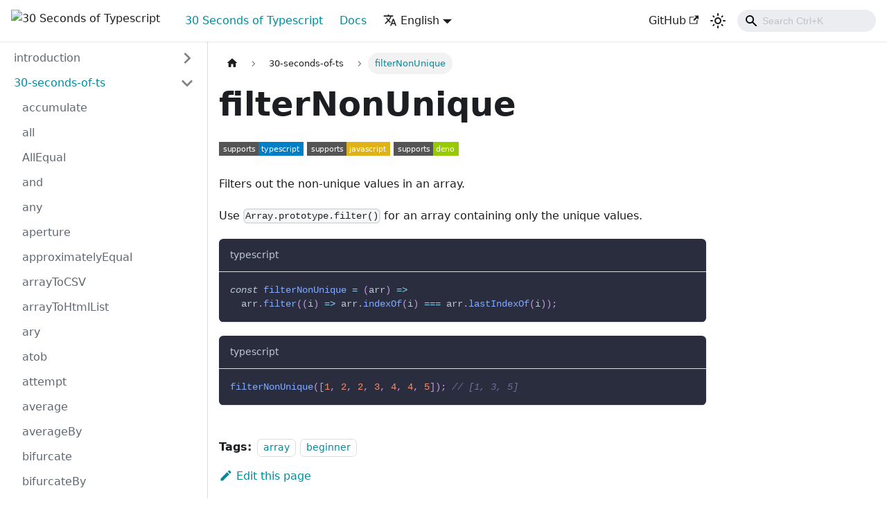

--- FILE ---
content_type: text/html; charset=utf-8
request_url: https://decipher.dev/30-seconds-of-typescript/docs/filterNonUnique/
body_size: 9204
content:
<!doctype html>
<html lang="en" dir="ltr" class="docs-wrapper plugin-docs plugin-id-default docs-version-current docs-doc-page docs-doc-id-filterNonUnique" data-has-hydrated="false">
<head>
<meta charset="UTF-8">
<meta name="generator" content="Docusaurus v3.1.1">
<title data-rh="true">filterNonUnique | 30 Seconds of Typescript</title><meta data-rh="true" name="viewport" content="width=device-width,initial-scale=1"><meta data-rh="true" name="twitter:card" content="summary_large_image"><meta data-rh="true" property="og:url" content="https://decipher.dev/30-seconds-of-typescript/docs/filterNonUnique"><meta data-rh="true" property="og:locale" content="en"><meta data-rh="true" property="og:locale:alternate" content="zh"><meta data-rh="true" name="docusaurus_locale" content="en"><meta data-rh="true" name="docsearch:language" content="en"><meta data-rh="true" name="docusaurus_version" content="current"><meta data-rh="true" name="docusaurus_tag" content="docs-default-current"><meta data-rh="true" name="docsearch:version" content="current"><meta data-rh="true" name="docsearch:docusaurus_tag" content="docs-default-current"><meta data-rh="true" property="og:title" content="filterNonUnique | 30 Seconds of Typescript"><meta data-rh="true" name="description" content="Implementation of &quot;filterNonUnique&quot; in typescript, javascript and deno."><meta data-rh="true" property="og:description" content="Implementation of &quot;filterNonUnique&quot; in typescript, javascript and deno."><meta data-rh="true" property="og:image" content="https://www.positronx.io/wp-content/uploads/2018/11/positronx-banner-1152-1.jpg"><meta data-rh="true" name="twitter:image" content="https://www.positronx.io/wp-content/uploads/2018/11/positronx-banner-1152-1.jpg"><link data-rh="true" rel="icon" href="/30-seconds-of-typescript/img/favicon.ico"><link data-rh="true" rel="canonical" href="https://decipher.dev/30-seconds-of-typescript/docs/filterNonUnique"><link data-rh="true" rel="alternate" href="https://decipher.dev/30-seconds-of-typescript/docs/filterNonUnique" hreflang="en"><link data-rh="true" rel="alternate" href="https://decipher.dev/30-seconds-of-typescript/zh/docs/filterNonUnique" hreflang="zh"><link data-rh="true" rel="alternate" href="https://decipher.dev/30-seconds-of-typescript/docs/filterNonUnique" hreflang="x-default"><link rel="preconnect" href="https://www.google-analytics.com">
<link rel="preconnect" href="https://www.googletagmanager.com">
<script async src="https://www.googletagmanager.com/gtag/js?id=G-VX1V9NRMDC"></script>
<script>function gtag(){dataLayer.push(arguments)}window.dataLayer=window.dataLayer||[],gtag("js",new Date),gtag("config","G-VX1V9NRMDC",{anonymize_ip:!0})</script>




<link rel="stylesheet" href="https://fonts.googleapis.com/css2?family=Fira+Code:wght@500&amp;family=Open+Sans&amp;display=swap"><link rel="stylesheet" href="/30-seconds-of-typescript/assets/css/styles.0f92f946.css">
<script src="/30-seconds-of-typescript/assets/js/runtime~main.8de67861.js" defer="defer"></script>
<script src="/30-seconds-of-typescript/assets/js/main.4c6379da.js" defer="defer"></script>
</head>
<body class="navigation-with-keyboard">
<script>!function(){function t(t){document.documentElement.setAttribute("data-theme",t)}var e=function(){try{return new URLSearchParams(window.location.search).get("docusaurus-theme")}catch(t){}}()||function(){try{return localStorage.getItem("theme")}catch(t){}}();t(null!==e?e:"light")}(),function(){try{const c=new URLSearchParams(window.location.search).entries();for(var[t,e]of c)if(t.startsWith("docusaurus-data-")){var a=t.replace("docusaurus-data-","data-");document.documentElement.setAttribute(a,e)}}catch(t){}}()</script><div id="__docusaurus"><div role="region" aria-label="Skip to main content"><a class="skipToContent_fXgn" href="#__docusaurus_skipToContent_fallback">Skip to main content</a></div><nav aria-label="Main" class="navbar navbar--fixed-top navbarHideable_m1mJ"><div class="navbar__inner"><div class="navbar__items"><button aria-label="Toggle navigation bar" aria-expanded="false" class="navbar__toggle clean-btn" type="button"><svg width="30" height="30" viewBox="0 0 30 30" aria-hidden="true"><path stroke="currentColor" stroke-linecap="round" stroke-miterlimit="10" stroke-width="2" d="M4 7h22M4 15h22M4 23h22"></path></svg></button><a href="https://decipher.dev/" target="_self" rel="noopener noreferrer" class="navbar__brand"><div class="navbar__logo"><img src="/30-seconds-of-typescript/img/favicon.ico" alt="30 Seconds of Typescript" class="themedComponent_mlkZ themedComponent--light_NVdE"><img src="/30-seconds-of-typescript/img/favicon.ico" alt="30 Seconds of Typescript" class="themedComponent_mlkZ themedComponent--dark_xIcU"></div></a><a aria-current="page" class="navbar__item navbar__link navbar__link--active" href="/30-seconds-of-typescript/">30 Seconds of Typescript</a><a aria-current="page" class="navbar__item navbar__link navbar__link--active" href="/30-seconds-of-typescript/docs/">Docs</a><div class="navbar__item dropdown dropdown--hoverable"><a href="#" aria-haspopup="true" aria-expanded="false" role="button" class="navbar__link"><svg viewBox="0 0 24 24" width="20" height="20" aria-hidden="true" class="iconLanguage_nlXk"><path fill="currentColor" d="M12.87 15.07l-2.54-2.51.03-.03c1.74-1.94 2.98-4.17 3.71-6.53H17V4h-7V2H8v2H1v1.99h11.17C11.5 7.92 10.44 9.75 9 11.35 8.07 10.32 7.3 9.19 6.69 8h-2c.73 1.63 1.73 3.17 2.98 4.56l-5.09 5.02L4 19l5-5 3.11 3.11.76-2.04zM18.5 10h-2L12 22h2l1.12-3h4.75L21 22h2l-4.5-12zm-2.62 7l1.62-4.33L19.12 17h-3.24z"></path></svg>English</a><ul class="dropdown__menu"><li><a href="/30-seconds-of-typescript/docs/filterNonUnique" target="_self" rel="noopener noreferrer" class="dropdown__link dropdown__link--active" lang="en">English</a></li><li><a href="/30-seconds-of-typescript/zh/docs/filterNonUnique" target="_self" rel="noopener noreferrer" class="dropdown__link" lang="zh">中文</a></li></ul></div></div><div class="navbar__items navbar__items--right"><a href="https://github.com/deepakshrma/30-seconds-of-typescript" target="_blank" rel="noopener noreferrer" class="navbar__item navbar__link">GitHub<svg width="13.5" height="13.5" aria-hidden="true" viewBox="0 0 24 24" class="iconExternalLink_nPIU"><path fill="currentColor" d="M21 13v10h-21v-19h12v2h-10v15h17v-8h2zm3-12h-10.988l4.035 4-6.977 7.07 2.828 2.828 6.977-7.07 4.125 4.172v-11z"></path></svg></a><div class="toggle_vylO colorModeToggle_DEke"><button class="clean-btn toggleButton_gllP toggleButtonDisabled_aARS" type="button" disabled="" title="Switch between dark and light mode (currently light mode)" aria-label="Switch between dark and light mode (currently light mode)" aria-live="polite"><svg viewBox="0 0 24 24" width="24" height="24" class="lightToggleIcon_pyhR"><path fill="currentColor" d="M12,9c1.65,0,3,1.35,3,3s-1.35,3-3,3s-3-1.35-3-3S10.35,9,12,9 M12,7c-2.76,0-5,2.24-5,5s2.24,5,5,5s5-2.24,5-5 S14.76,7,12,7L12,7z M2,13l2,0c0.55,0,1-0.45,1-1s-0.45-1-1-1l-2,0c-0.55,0-1,0.45-1,1S1.45,13,2,13z M20,13l2,0c0.55,0,1-0.45,1-1 s-0.45-1-1-1l-2,0c-0.55,0-1,0.45-1,1S19.45,13,20,13z M11,2v2c0,0.55,0.45,1,1,1s1-0.45,1-1V2c0-0.55-0.45-1-1-1S11,1.45,11,2z M11,20v2c0,0.55,0.45,1,1,1s1-0.45,1-1v-2c0-0.55-0.45-1-1-1C11.45,19,11,19.45,11,20z M5.99,4.58c-0.39-0.39-1.03-0.39-1.41,0 c-0.39,0.39-0.39,1.03,0,1.41l1.06,1.06c0.39,0.39,1.03,0.39,1.41,0s0.39-1.03,0-1.41L5.99,4.58z M18.36,16.95 c-0.39-0.39-1.03-0.39-1.41,0c-0.39,0.39-0.39,1.03,0,1.41l1.06,1.06c0.39,0.39,1.03,0.39,1.41,0c0.39-0.39,0.39-1.03,0-1.41 L18.36,16.95z M19.42,5.99c0.39-0.39,0.39-1.03,0-1.41c-0.39-0.39-1.03-0.39-1.41,0l-1.06,1.06c-0.39,0.39-0.39,1.03,0,1.41 s1.03,0.39,1.41,0L19.42,5.99z M7.05,18.36c0.39-0.39,0.39-1.03,0-1.41c-0.39-0.39-1.03-0.39-1.41,0l-1.06,1.06 c-0.39,0.39-0.39,1.03,0,1.41s1.03,0.39,1.41,0L7.05,18.36z"></path></svg><svg viewBox="0 0 24 24" width="24" height="24" class="darkToggleIcon_wfgR"><path fill="currentColor" d="M9.37,5.51C9.19,6.15,9.1,6.82,9.1,7.5c0,4.08,3.32,7.4,7.4,7.4c0.68,0,1.35-0.09,1.99-0.27C17.45,17.19,14.93,19,12,19 c-3.86,0-7-3.14-7-7C5,9.07,6.81,6.55,9.37,5.51z M12,3c-4.97,0-9,4.03-9,9s4.03,9,9,9s9-4.03,9-9c0-0.46-0.04-0.92-0.1-1.36 c-0.98,1.37-2.58,2.26-4.4,2.26c-2.98,0-5.4-2.42-5.4-5.4c0-1.81,0.89-3.42,2.26-4.4C12.92,3.04,12.46,3,12,3L12,3z"></path></svg></button></div><div class="navbarSearchContainer_Bca1"><div class="navbar__search"><span aria-label="expand searchbar" role="button" class="search-icon" tabindex="0"></span><input id="search_input_react" type="search" placeholder="Loading..." aria-label="Search" class="navbar__search-input search-bar" disabled=""></div></div></div></div><div role="presentation" class="navbar-sidebar__backdrop"></div></nav><div id="__docusaurus_skipToContent_fallback" class="main-wrapper mainWrapper_z2l0"><div class="docsWrapper_hBAB"><button aria-label="Scroll back to top" class="clean-btn theme-back-to-top-button backToTopButton_sjWU" type="button"></button><div class="docRoot_UBD9"><aside class="theme-doc-sidebar-container docSidebarContainer_YfHR"><div class="sidebarViewport_aRkj"><div class="sidebar_njMd sidebarWithHideableNavbar_wUlq"><a href="https://decipher.dev/" target="_self" rel="noopener noreferrer" tabindex="-1" class="sidebarLogo_isFc"><img src="/30-seconds-of-typescript/img/favicon.ico" alt="30 Seconds of Typescript" class="themedComponent_mlkZ themedComponent--light_NVdE"><img src="/30-seconds-of-typescript/img/favicon.ico" alt="30 Seconds of Typescript" class="themedComponent_mlkZ themedComponent--dark_xIcU"></a><nav aria-label="Docs sidebar" class="menu thin-scrollbar menu_SIkG"><ul class="theme-doc-sidebar-menu menu__list"><li class="theme-doc-sidebar-item-category theme-doc-sidebar-item-category-level-1 menu__list-item menu__list-item--collapsed"><div class="menu__list-item-collapsible"><a class="menu__link menu__link--sublist menu__link--sublist-caret" aria-expanded="false" href="/30-seconds-of-typescript/docs/">introduction</a></div></li><li class="theme-doc-sidebar-item-category theme-doc-sidebar-item-category-level-1 menu__list-item"><div class="menu__list-item-collapsible"><a class="menu__link menu__link--sublist menu__link--sublist-caret menu__link--active" aria-expanded="true" href="/30-seconds-of-typescript/docs/accumulate">30-seconds-of-ts</a></div><ul style="display:block;overflow:visible;height:auto" class="menu__list"><li class="theme-doc-sidebar-item-link theme-doc-sidebar-item-link-level-2 menu__list-item"><a class="menu__link" tabindex="0" href="/30-seconds-of-typescript/docs/accumulate">accumulate</a></li><li class="theme-doc-sidebar-item-link theme-doc-sidebar-item-link-level-2 menu__list-item"><a class="menu__link" tabindex="0" href="/30-seconds-of-typescript/docs/all">all</a></li><li class="theme-doc-sidebar-item-link theme-doc-sidebar-item-link-level-2 menu__list-item"><a class="menu__link" tabindex="0" href="/30-seconds-of-typescript/docs/allEqual">AllEqual</a></li><li class="theme-doc-sidebar-item-link theme-doc-sidebar-item-link-level-2 menu__list-item"><a class="menu__link" tabindex="0" href="/30-seconds-of-typescript/docs/and">and</a></li><li class="theme-doc-sidebar-item-link theme-doc-sidebar-item-link-level-2 menu__list-item"><a class="menu__link" tabindex="0" href="/30-seconds-of-typescript/docs/any">any</a></li><li class="theme-doc-sidebar-item-link theme-doc-sidebar-item-link-level-2 menu__list-item"><a class="menu__link" tabindex="0" href="/30-seconds-of-typescript/docs/aperture">aperture</a></li><li class="theme-doc-sidebar-item-link theme-doc-sidebar-item-link-level-2 menu__list-item"><a class="menu__link" tabindex="0" href="/30-seconds-of-typescript/docs/approximatelyEqual">approximatelyEqual</a></li><li class="theme-doc-sidebar-item-link theme-doc-sidebar-item-link-level-2 menu__list-item"><a class="menu__link" tabindex="0" href="/30-seconds-of-typescript/docs/arrayToCSV">arrayToCSV</a></li><li class="theme-doc-sidebar-item-link theme-doc-sidebar-item-link-level-2 menu__list-item"><a class="menu__link" tabindex="0" href="/30-seconds-of-typescript/docs/arrayToHtmlList">arrayToHtmlList</a></li><li class="theme-doc-sidebar-item-link theme-doc-sidebar-item-link-level-2 menu__list-item"><a class="menu__link" tabindex="0" href="/30-seconds-of-typescript/docs/ary">ary</a></li><li class="theme-doc-sidebar-item-link theme-doc-sidebar-item-link-level-2 menu__list-item"><a class="menu__link" tabindex="0" href="/30-seconds-of-typescript/docs/atob">atob</a></li><li class="theme-doc-sidebar-item-link theme-doc-sidebar-item-link-level-2 menu__list-item"><a class="menu__link" tabindex="0" href="/30-seconds-of-typescript/docs/attempt">attempt</a></li><li class="theme-doc-sidebar-item-link theme-doc-sidebar-item-link-level-2 menu__list-item"><a class="menu__link" tabindex="0" href="/30-seconds-of-typescript/docs/average">average</a></li><li class="theme-doc-sidebar-item-link theme-doc-sidebar-item-link-level-2 menu__list-item"><a class="menu__link" tabindex="0" href="/30-seconds-of-typescript/docs/averageBy">averageBy</a></li><li class="theme-doc-sidebar-item-link theme-doc-sidebar-item-link-level-2 menu__list-item"><a class="menu__link" tabindex="0" href="/30-seconds-of-typescript/docs/bifurcate">bifurcate</a></li><li class="theme-doc-sidebar-item-link theme-doc-sidebar-item-link-level-2 menu__list-item"><a class="menu__link" tabindex="0" href="/30-seconds-of-typescript/docs/bifurcateBy">bifurcateBy</a></li><li class="theme-doc-sidebar-item-link theme-doc-sidebar-item-link-level-2 menu__list-item"><a class="menu__link" tabindex="0" href="/30-seconds-of-typescript/docs/binary">binary</a></li><li class="theme-doc-sidebar-item-link theme-doc-sidebar-item-link-level-2 menu__list-item"><a class="menu__link" tabindex="0" href="/30-seconds-of-typescript/docs/bind">bind</a></li><li class="theme-doc-sidebar-item-link theme-doc-sidebar-item-link-level-2 menu__list-item"><a class="menu__link" tabindex="0" href="/30-seconds-of-typescript/docs/bindAll">bindAll</a></li><li class="theme-doc-sidebar-item-link theme-doc-sidebar-item-link-level-2 menu__list-item"><a class="menu__link" tabindex="0" href="/30-seconds-of-typescript/docs/bindKey">bindKey</a></li><li class="theme-doc-sidebar-item-link theme-doc-sidebar-item-link-level-2 menu__list-item"><a class="menu__link" tabindex="0" href="/30-seconds-of-typescript/docs/binomialCoefficient">binomialCoefficient</a></li><li class="theme-doc-sidebar-item-link theme-doc-sidebar-item-link-level-2 menu__list-item"><a class="menu__link" tabindex="0" href="/30-seconds-of-typescript/docs/both">both</a></li><li class="theme-doc-sidebar-item-link theme-doc-sidebar-item-link-level-2 menu__list-item"><a class="menu__link" tabindex="0" href="/30-seconds-of-typescript/docs/bottomVisible">bottomVisible</a></li><li class="theme-doc-sidebar-item-link theme-doc-sidebar-item-link-level-2 menu__list-item"><a class="menu__link" tabindex="0" href="/30-seconds-of-typescript/docs/btoa">btoa</a></li><li class="theme-doc-sidebar-item-link theme-doc-sidebar-item-link-level-2 menu__list-item"><a class="menu__link" tabindex="0" href="/30-seconds-of-typescript/docs/byteSize">byteSize</a></li><li class="theme-doc-sidebar-item-link theme-doc-sidebar-item-link-level-2 menu__list-item"><a class="menu__link" tabindex="0" href="/30-seconds-of-typescript/docs/call">call</a></li><li class="theme-doc-sidebar-item-link theme-doc-sidebar-item-link-level-2 menu__list-item"><a class="menu__link" tabindex="0" href="/30-seconds-of-typescript/docs/capitalize">capitalize</a></li><li class="theme-doc-sidebar-item-link theme-doc-sidebar-item-link-level-2 menu__list-item"><a class="menu__link" tabindex="0" href="/30-seconds-of-typescript/docs/capitalizeEveryWord">capitalizeEveryWord</a></li><li class="theme-doc-sidebar-item-link theme-doc-sidebar-item-link-level-2 menu__list-item"><a class="menu__link" tabindex="0" href="/30-seconds-of-typescript/docs/castArray">castArray</a></li><li class="theme-doc-sidebar-item-link theme-doc-sidebar-item-link-level-2 menu__list-item"><a class="menu__link" tabindex="0" href="/30-seconds-of-typescript/docs/celsiusToFahrenheit">celsiusToFahrenheit</a></li><li class="theme-doc-sidebar-item-link theme-doc-sidebar-item-link-level-2 menu__list-item"><a class="menu__link" tabindex="0" href="/30-seconds-of-typescript/docs/chainAsync">chainAsync</a></li><li class="theme-doc-sidebar-item-link theme-doc-sidebar-item-link-level-2 menu__list-item"><a class="menu__link" tabindex="0" href="/30-seconds-of-typescript/docs/checkProp">checkProp</a></li><li class="theme-doc-sidebar-item-link theme-doc-sidebar-item-link-level-2 menu__list-item"><a class="menu__link" tabindex="0" href="/30-seconds-of-typescript/docs/chunk">chunk</a></li><li class="theme-doc-sidebar-item-link theme-doc-sidebar-item-link-level-2 menu__list-item"><a class="menu__link" tabindex="0" href="/30-seconds-of-typescript/docs/chunkIntoN">chunkIntoN</a></li><li class="theme-doc-sidebar-item-link theme-doc-sidebar-item-link-level-2 menu__list-item"><a class="menu__link" tabindex="0" href="/30-seconds-of-typescript/docs/clampNumber">clampNumber</a></li><li class="theme-doc-sidebar-item-link theme-doc-sidebar-item-link-level-2 menu__list-item"><a class="menu__link" tabindex="0" href="/30-seconds-of-typescript/docs/cloneRegExp">cloneRegExp</a></li><li class="theme-doc-sidebar-item-link theme-doc-sidebar-item-link-level-2 menu__list-item"><a class="menu__link" tabindex="0" href="/30-seconds-of-typescript/docs/coalesce">coalesce</a></li><li class="theme-doc-sidebar-item-link theme-doc-sidebar-item-link-level-2 menu__list-item"><a class="menu__link" tabindex="0" href="/30-seconds-of-typescript/docs/coalesceFactory">coalesceFactory</a></li><li class="theme-doc-sidebar-item-link theme-doc-sidebar-item-link-level-2 menu__list-item"><a class="menu__link" tabindex="0" href="/30-seconds-of-typescript/docs/collectInto">collectInto</a></li><li class="theme-doc-sidebar-item-link theme-doc-sidebar-item-link-level-2 menu__list-item"><a class="menu__link" tabindex="0" href="/30-seconds-of-typescript/docs/colorize">colorize</a></li><li class="theme-doc-sidebar-item-link theme-doc-sidebar-item-link-level-2 menu__list-item"><a class="menu__link" tabindex="0" href="/30-seconds-of-typescript/docs/compact">compact</a></li><li class="theme-doc-sidebar-item-link theme-doc-sidebar-item-link-level-2 menu__list-item"><a class="menu__link" tabindex="0" href="/30-seconds-of-typescript/docs/compactWhitespace">compactWhitespace</a></li><li class="theme-doc-sidebar-item-link theme-doc-sidebar-item-link-level-2 menu__list-item"><a class="menu__link" tabindex="0" href="/30-seconds-of-typescript/docs/complement">complement</a></li><li class="theme-doc-sidebar-item-link theme-doc-sidebar-item-link-level-2 menu__list-item"><a class="menu__link" tabindex="0" href="/30-seconds-of-typescript/docs/compose">compose</a></li><li class="theme-doc-sidebar-item-link theme-doc-sidebar-item-link-level-2 menu__list-item"><a class="menu__link" tabindex="0" href="/30-seconds-of-typescript/docs/composeRight">composeRight</a></li><li class="theme-doc-sidebar-item-link theme-doc-sidebar-item-link-level-2 menu__list-item"><a class="menu__link" tabindex="0" href="/30-seconds-of-typescript/docs/contains">contains</a></li><li class="theme-doc-sidebar-item-link theme-doc-sidebar-item-link-level-2 menu__list-item"><a class="menu__link" tabindex="0" href="/30-seconds-of-typescript/docs/containsWhitespace">containsWhitespace</a></li><li class="theme-doc-sidebar-item-link theme-doc-sidebar-item-link-level-2 menu__list-item"><a class="menu__link" tabindex="0" href="/30-seconds-of-typescript/docs/converge">converge</a></li><li class="theme-doc-sidebar-item-link theme-doc-sidebar-item-link-level-2 menu__list-item"><a class="menu__link" tabindex="0" href="/30-seconds-of-typescript/docs/copyToClipboard">copyToClipboard</a></li><li class="theme-doc-sidebar-item-link theme-doc-sidebar-item-link-level-2 menu__list-item"><a class="menu__link" tabindex="0" href="/30-seconds-of-typescript/docs/countBy">countBy</a></li><li class="theme-doc-sidebar-item-link theme-doc-sidebar-item-link-level-2 menu__list-item"><a class="menu__link" tabindex="0" href="/30-seconds-of-typescript/docs/countOccurrences">countOccurrences</a></li><li class="theme-doc-sidebar-item-link theme-doc-sidebar-item-link-level-2 menu__list-item"><a class="menu__link" tabindex="0" href="/30-seconds-of-typescript/docs/counter">counter</a></li><li class="theme-doc-sidebar-item-link theme-doc-sidebar-item-link-level-2 menu__list-item"><a class="menu__link" tabindex="0" href="/30-seconds-of-typescript/docs/createDirIfNotExists">createDirIfNotExists</a></li><li class="theme-doc-sidebar-item-link theme-doc-sidebar-item-link-level-2 menu__list-item"><a class="menu__link" tabindex="0" href="/30-seconds-of-typescript/docs/createDirIfNotExistsSync">createDirIfNotExistsSync</a></li><li class="theme-doc-sidebar-item-link theme-doc-sidebar-item-link-level-2 menu__list-item"><a class="menu__link" tabindex="0" href="/30-seconds-of-typescript/docs/createElement">createElement</a></li><li class="theme-doc-sidebar-item-link theme-doc-sidebar-item-link-level-2 menu__list-item"><a class="menu__link" tabindex="0" href="/30-seconds-of-typescript/docs/createEventHub">createEventHub</a></li><li class="theme-doc-sidebar-item-link theme-doc-sidebar-item-link-level-2 menu__list-item"><a class="menu__link" tabindex="0" href="/30-seconds-of-typescript/docs/CSVToArray">CSVToArray</a></li><li class="theme-doc-sidebar-item-link theme-doc-sidebar-item-link-level-2 menu__list-item"><a class="menu__link" tabindex="0" href="/30-seconds-of-typescript/docs/CSVToJSON">CSVToJSON</a></li><li class="theme-doc-sidebar-item-link theme-doc-sidebar-item-link-level-2 menu__list-item"><a class="menu__link" tabindex="0" href="/30-seconds-of-typescript/docs/currentURL">currentURL</a></li><li class="theme-doc-sidebar-item-link theme-doc-sidebar-item-link-level-2 menu__list-item"><a class="menu__link" tabindex="0" href="/30-seconds-of-typescript/docs/curry">curry</a></li><li class="theme-doc-sidebar-item-link theme-doc-sidebar-item-link-level-2 menu__list-item"><a class="menu__link" tabindex="0" href="/30-seconds-of-typescript/docs/dayOfYear">dayOfYear</a></li><li class="theme-doc-sidebar-item-link theme-doc-sidebar-item-link-level-2 menu__list-item"><a class="menu__link" tabindex="0" href="/30-seconds-of-typescript/docs/debounce">debounce</a></li><li class="theme-doc-sidebar-item-link theme-doc-sidebar-item-link-level-2 menu__list-item"><a class="menu__link" tabindex="0" href="/30-seconds-of-typescript/docs/decapitalize">decapitalize</a></li><li class="theme-doc-sidebar-item-link theme-doc-sidebar-item-link-level-2 menu__list-item"><a class="menu__link" tabindex="0" href="/30-seconds-of-typescript/docs/deepClone">deepClone</a></li><li class="theme-doc-sidebar-item-link theme-doc-sidebar-item-link-level-2 menu__list-item"><a class="menu__link" tabindex="0" href="/30-seconds-of-typescript/docs/deepFlatten">deepFlatten</a></li><li class="theme-doc-sidebar-item-link theme-doc-sidebar-item-link-level-2 menu__list-item"><a class="menu__link" tabindex="0" href="/30-seconds-of-typescript/docs/deepFreeze">deepFreeze</a></li><li class="theme-doc-sidebar-item-link theme-doc-sidebar-item-link-level-2 menu__list-item"><a class="menu__link" tabindex="0" href="/30-seconds-of-typescript/docs/deepGet">deepGet</a></li><li class="theme-doc-sidebar-item-link theme-doc-sidebar-item-link-level-2 menu__list-item"><a class="menu__link" tabindex="0" href="/30-seconds-of-typescript/docs/deepMapKeys">deepMapKeys</a></li><li class="theme-doc-sidebar-item-link theme-doc-sidebar-item-link-level-2 menu__list-item"><a class="menu__link" tabindex="0" href="/30-seconds-of-typescript/docs/defaults">defaults</a></li><li class="theme-doc-sidebar-item-link theme-doc-sidebar-item-link-level-2 menu__list-item"><a class="menu__link" tabindex="0" href="/30-seconds-of-typescript/docs/defer">defer</a></li><li class="theme-doc-sidebar-item-link theme-doc-sidebar-item-link-level-2 menu__list-item"><a class="menu__link" tabindex="0" href="/30-seconds-of-typescript/docs/degreesToRads">degreesToRads</a></li><li class="theme-doc-sidebar-item-link theme-doc-sidebar-item-link-level-2 menu__list-item"><a class="menu__link" tabindex="0" href="/30-seconds-of-typescript/docs/delay">delay</a></li><li class="theme-doc-sidebar-item-link theme-doc-sidebar-item-link-level-2 menu__list-item"><a class="menu__link" tabindex="0" href="/30-seconds-of-typescript/docs/detectDeviceType">detectDeviceType</a></li><li class="theme-doc-sidebar-item-link theme-doc-sidebar-item-link-level-2 menu__list-item"><a class="menu__link" tabindex="0" href="/30-seconds-of-typescript/docs/difference">difference</a></li><li class="theme-doc-sidebar-item-link theme-doc-sidebar-item-link-level-2 menu__list-item"><a class="menu__link" tabindex="0" href="/30-seconds-of-typescript/docs/differenceBy">differenceBy</a></li><li class="theme-doc-sidebar-item-link theme-doc-sidebar-item-link-level-2 menu__list-item"><a class="menu__link" tabindex="0" href="/30-seconds-of-typescript/docs/differenceWith">differenceWith</a></li><li class="theme-doc-sidebar-item-link theme-doc-sidebar-item-link-level-2 menu__list-item"><a class="menu__link" tabindex="0" href="/30-seconds-of-typescript/docs/dig">dig</a></li><li class="theme-doc-sidebar-item-link theme-doc-sidebar-item-link-level-2 menu__list-item"><a class="menu__link" tabindex="0" href="/30-seconds-of-typescript/docs/digitize">digitize</a></li><li class="theme-doc-sidebar-item-link theme-doc-sidebar-item-link-level-2 menu__list-item"><a class="menu__link" tabindex="0" href="/30-seconds-of-typescript/docs/distance">distance</a></li><li class="theme-doc-sidebar-item-link theme-doc-sidebar-item-link-level-2 menu__list-item"><a class="menu__link" tabindex="0" href="/30-seconds-of-typescript/docs/downloadCSV">downloadCSV</a></li><li class="theme-doc-sidebar-item-link theme-doc-sidebar-item-link-level-2 menu__list-item"><a class="menu__link" tabindex="0" href="/30-seconds-of-typescript/docs/drop">drop</a></li><li class="theme-doc-sidebar-item-link theme-doc-sidebar-item-link-level-2 menu__list-item"><a class="menu__link" tabindex="0" href="/30-seconds-of-typescript/docs/dropRight">dropRight</a></li><li class="theme-doc-sidebar-item-link theme-doc-sidebar-item-link-level-2 menu__list-item"><a class="menu__link" tabindex="0" href="/30-seconds-of-typescript/docs/dropRightWhile">dropRightWhile</a></li><li class="theme-doc-sidebar-item-link theme-doc-sidebar-item-link-level-2 menu__list-item"><a class="menu__link" tabindex="0" href="/30-seconds-of-typescript/docs/dropWhile">dropWhile</a></li><li class="theme-doc-sidebar-item-link theme-doc-sidebar-item-link-level-2 menu__list-item"><a class="menu__link" tabindex="0" href="/30-seconds-of-typescript/docs/either">either</a></li><li class="theme-doc-sidebar-item-link theme-doc-sidebar-item-link-level-2 menu__list-item"><a class="menu__link" tabindex="0" href="/30-seconds-of-typescript/docs/elementContains">elementContains</a></li><li class="theme-doc-sidebar-item-link theme-doc-sidebar-item-link-level-2 menu__list-item"><a class="menu__link" tabindex="0" href="/30-seconds-of-typescript/docs/elementIsVisibleInViewport">elementIsVisibleInViewport</a></li><li class="theme-doc-sidebar-item-link theme-doc-sidebar-item-link-level-2 menu__list-item"><a class="menu__link" tabindex="0" href="/30-seconds-of-typescript/docs/ellipsis">ellipsis</a></li><li class="theme-doc-sidebar-item-link theme-doc-sidebar-item-link-level-2 menu__list-item"><a class="menu__link" tabindex="0" href="/30-seconds-of-typescript/docs/elo">elo</a></li><li class="theme-doc-sidebar-item-link theme-doc-sidebar-item-link-level-2 menu__list-item"><a class="menu__link" tabindex="0" href="/30-seconds-of-typescript/docs/equals">equals</a></li><li class="theme-doc-sidebar-item-link theme-doc-sidebar-item-link-level-2 menu__list-item"><a class="menu__link" tabindex="0" href="/30-seconds-of-typescript/docs/escapeHTML">escapeHTML</a></li><li class="theme-doc-sidebar-item-link theme-doc-sidebar-item-link-level-2 menu__list-item"><a class="menu__link" tabindex="0" href="/30-seconds-of-typescript/docs/escapeRegExp">escapeRegExp</a></li><li class="theme-doc-sidebar-item-link theme-doc-sidebar-item-link-level-2 menu__list-item"><a class="menu__link" tabindex="0" href="/30-seconds-of-typescript/docs/everyNth">everyNth</a></li><li class="theme-doc-sidebar-item-link theme-doc-sidebar-item-link-level-2 menu__list-item"><a class="menu__link" tabindex="0" href="/30-seconds-of-typescript/docs/expandTabs">expandTabs</a></li><li class="theme-doc-sidebar-item-link theme-doc-sidebar-item-link-level-2 menu__list-item"><a class="menu__link" tabindex="0" href="/30-seconds-of-typescript/docs/extendHex">extendHex</a></li><li class="theme-doc-sidebar-item-link theme-doc-sidebar-item-link-level-2 menu__list-item"><a class="menu__link" tabindex="0" href="/30-seconds-of-typescript/docs/factorial">factorial</a></li><li class="theme-doc-sidebar-item-link theme-doc-sidebar-item-link-level-2 menu__list-item"><a class="menu__link" tabindex="0" href="/30-seconds-of-typescript/docs/fahrenheitToCelsius">fahrenheitToCelsius</a></li><li class="theme-doc-sidebar-item-link theme-doc-sidebar-item-link-level-2 menu__list-item"><a class="menu__link" tabindex="0" href="/30-seconds-of-typescript/docs/fibonacci">fibonacci</a></li><li class="theme-doc-sidebar-item-link theme-doc-sidebar-item-link-level-2 menu__list-item"><a class="menu__link" tabindex="0" href="/30-seconds-of-typescript/docs/fillArray">fillArray</a></li><li class="theme-doc-sidebar-item-link theme-doc-sidebar-item-link-level-2 menu__list-item"><a class="menu__link menu__link--active" aria-current="page" tabindex="0" href="/30-seconds-of-typescript/docs/filterNonUnique">filterNonUnique</a></li><li class="theme-doc-sidebar-item-link theme-doc-sidebar-item-link-level-2 menu__list-item"><a class="menu__link" tabindex="0" href="/30-seconds-of-typescript/docs/filterNonUniqueBy">filterNonUniqueBy</a></li><li class="theme-doc-sidebar-item-link theme-doc-sidebar-item-link-level-2 menu__list-item"><a class="menu__link" tabindex="0" href="/30-seconds-of-typescript/docs/findKey">findKey</a></li><li class="theme-doc-sidebar-item-link theme-doc-sidebar-item-link-level-2 menu__list-item"><a class="menu__link" tabindex="0" href="/30-seconds-of-typescript/docs/findLast">findLast</a></li><li class="theme-doc-sidebar-item-link theme-doc-sidebar-item-link-level-2 menu__list-item"><a class="menu__link" tabindex="0" href="/30-seconds-of-typescript/docs/findLastIndex">findLastIndex</a></li><li class="theme-doc-sidebar-item-link theme-doc-sidebar-item-link-level-2 menu__list-item"><a class="menu__link" tabindex="0" href="/30-seconds-of-typescript/docs/findLastKey">findLastKey</a></li><li class="theme-doc-sidebar-item-link theme-doc-sidebar-item-link-level-2 menu__list-item"><a class="menu__link" tabindex="0" href="/30-seconds-of-typescript/docs/flatten">flatten</a></li><li class="theme-doc-sidebar-item-link theme-doc-sidebar-item-link-level-2 menu__list-item"><a class="menu__link" tabindex="0" href="/30-seconds-of-typescript/docs/flattenObject">flattenObject</a></li><li class="theme-doc-sidebar-item-link theme-doc-sidebar-item-link-level-2 menu__list-item"><a class="menu__link" tabindex="0" href="/30-seconds-of-typescript/docs/flip">flip</a></li><li class="theme-doc-sidebar-item-link theme-doc-sidebar-item-link-level-2 menu__list-item"><a class="menu__link" tabindex="0" href="/30-seconds-of-typescript/docs/forEachRight">forEachRight</a></li><li class="theme-doc-sidebar-item-link theme-doc-sidebar-item-link-level-2 menu__list-item"><a class="menu__link" tabindex="0" href="/30-seconds-of-typescript/docs/forOwn">forOwn</a></li><li class="theme-doc-sidebar-item-link theme-doc-sidebar-item-link-level-2 menu__list-item"><a class="menu__link" tabindex="0" href="/30-seconds-of-typescript/docs/forOwnRight">forOwnRight</a></li><li class="theme-doc-sidebar-item-link theme-doc-sidebar-item-link-level-2 menu__list-item"><a class="menu__link" tabindex="0" href="/30-seconds-of-typescript/docs/formToObject">formToObject</a></li><li class="theme-doc-sidebar-item-link theme-doc-sidebar-item-link-level-2 menu__list-item"><a class="menu__link" tabindex="0" href="/30-seconds-of-typescript/docs/formatDuration">formatDuration</a></li><li class="theme-doc-sidebar-item-link theme-doc-sidebar-item-link-level-2 menu__list-item"><a class="menu__link" tabindex="0" href="/30-seconds-of-typescript/docs/formatDate">formatDate</a></li><li class="theme-doc-sidebar-item-link theme-doc-sidebar-item-link-level-2 menu__list-item"><a class="menu__link" tabindex="0" href="/30-seconds-of-typescript/docs/frequencies">frequencies</a></li><li class="theme-doc-sidebar-item-link theme-doc-sidebar-item-link-level-2 menu__list-item"><a class="menu__link" tabindex="0" href="/30-seconds-of-typescript/docs/fromCamelCase">fromCamelCase</a></li><li class="theme-doc-sidebar-item-link theme-doc-sidebar-item-link-level-2 menu__list-item"><a class="menu__link" tabindex="0" href="/30-seconds-of-typescript/docs/functionName">functionName</a></li><li class="theme-doc-sidebar-item-link theme-doc-sidebar-item-link-level-2 menu__list-item"><a class="menu__link" tabindex="0" href="/30-seconds-of-typescript/docs/functions">functions</a></li><li class="theme-doc-sidebar-item-link theme-doc-sidebar-item-link-level-2 menu__list-item"><a class="menu__link" tabindex="0" href="/30-seconds-of-typescript/docs/get">get</a></li><li class="theme-doc-sidebar-item-link theme-doc-sidebar-item-link-level-2 menu__list-item"><a class="menu__link" tabindex="0" href="/30-seconds-of-typescript/docs/getBaseURL">getBaseURL</a></li><li class="theme-doc-sidebar-item-link theme-doc-sidebar-item-link-level-2 menu__list-item"><a class="menu__link" tabindex="0" href="/30-seconds-of-typescript/docs/getColonTimeFromDate">getColonTimeFromDate</a></li><li class="theme-doc-sidebar-item-link theme-doc-sidebar-item-link-level-2 menu__list-item"><a class="menu__link" tabindex="0" href="/30-seconds-of-typescript/docs/getDaysDiffBetweenDates">getDaysDiffBetweenDates</a></li><li class="theme-doc-sidebar-item-link theme-doc-sidebar-item-link-level-2 menu__list-item"><a class="menu__link" tabindex="0" href="/30-seconds-of-typescript/docs/getImages">getImages</a></li><li class="theme-doc-sidebar-item-link theme-doc-sidebar-item-link-level-2 menu__list-item"><a class="menu__link" tabindex="0" href="/30-seconds-of-typescript/docs/getScrollPosition">getScrollPosition</a></li><li class="theme-doc-sidebar-item-link theme-doc-sidebar-item-link-level-2 menu__list-item"><a class="menu__link" tabindex="0" href="/30-seconds-of-typescript/docs/getStyle">getStyle</a></li><li class="theme-doc-sidebar-item-link theme-doc-sidebar-item-link-level-2 menu__list-item"><a class="menu__link" tabindex="0" href="/30-seconds-of-typescript/docs/getType">getType</a></li><li class="theme-doc-sidebar-item-link theme-doc-sidebar-item-link-level-2 menu__list-item"><a class="menu__link" tabindex="0" href="/30-seconds-of-typescript/docs/getURLParameters">getURLParameters</a></li><li class="theme-doc-sidebar-item-link theme-doc-sidebar-item-link-level-2 menu__list-item"><a class="menu__link" tabindex="0" href="/30-seconds-of-typescript/docs/groupBy">groupBy</a></li><li class="theme-doc-sidebar-item-link theme-doc-sidebar-item-link-level-2 menu__list-item"><a class="menu__link" tabindex="0" href="/30-seconds-of-typescript/docs/hammingDistance">hammingDistance</a></li><li class="theme-doc-sidebar-item-link theme-doc-sidebar-item-link-level-2 menu__list-item"><a class="menu__link" tabindex="0" href="/30-seconds-of-typescript/docs/hasClass">hasClass</a></li><li class="theme-doc-sidebar-item-link theme-doc-sidebar-item-link-level-2 menu__list-item"><a class="menu__link" tabindex="0" href="/30-seconds-of-typescript/docs/hasFlags">hasFlags</a></li><li class="theme-doc-sidebar-item-link theme-doc-sidebar-item-link-level-2 menu__list-item"><a class="menu__link" tabindex="0" href="/30-seconds-of-typescript/docs/hashBrowser">hashBrowser</a></li><li class="theme-doc-sidebar-item-link theme-doc-sidebar-item-link-level-2 menu__list-item"><a class="menu__link" tabindex="0" href="/30-seconds-of-typescript/docs/hashNode">hashNode</a></li><li class="theme-doc-sidebar-item-link theme-doc-sidebar-item-link-level-2 menu__list-item"><a class="menu__link" tabindex="0" href="/30-seconds-of-typescript/docs/hexToRGB">hexToRGB</a></li><li class="theme-doc-sidebar-item-link theme-doc-sidebar-item-link-level-2 menu__list-item"><a class="menu__link" tabindex="0" href="/30-seconds-of-typescript/docs/hide">hide</a></li><li class="theme-doc-sidebar-item-link theme-doc-sidebar-item-link-level-2 menu__list-item"><a class="menu__link" tabindex="0" href="/30-seconds-of-typescript/docs/httpsRedirect">httpsRedirect</a></li><li class="theme-doc-sidebar-item-link theme-doc-sidebar-item-link-level-2 menu__list-item"><a class="menu__link" tabindex="0" href="/30-seconds-of-typescript/docs/hz">hz</a></li><li class="theme-doc-sidebar-item-link theme-doc-sidebar-item-link-level-2 menu__list-item"><a class="menu__link" tabindex="0" href="/30-seconds-of-typescript/docs/inRange">inRange</a></li><li class="theme-doc-sidebar-item-link theme-doc-sidebar-item-link-level-2 menu__list-item"><a class="menu__link" tabindex="0" href="/30-seconds-of-typescript/docs/includesAll">includesAll</a></li><li class="theme-doc-sidebar-item-link theme-doc-sidebar-item-link-level-2 menu__list-item"><a class="menu__link" tabindex="0" href="/30-seconds-of-typescript/docs/includesAny">includesAny</a></li><li class="theme-doc-sidebar-item-link theme-doc-sidebar-item-link-level-2 menu__list-item"><a class="menu__link" tabindex="0" href="/30-seconds-of-typescript/docs/indentString">indentString</a></li><li class="theme-doc-sidebar-item-link theme-doc-sidebar-item-link-level-2 menu__list-item"><a class="menu__link" tabindex="0" href="/30-seconds-of-typescript/docs/indexOfAll">indexOfAll</a></li><li class="theme-doc-sidebar-item-link theme-doc-sidebar-item-link-level-2 menu__list-item"><a class="menu__link" tabindex="0" href="/30-seconds-of-typescript/docs/initial">initial</a></li><li class="theme-doc-sidebar-item-link theme-doc-sidebar-item-link-level-2 menu__list-item"><a class="menu__link" tabindex="0" href="/30-seconds-of-typescript/docs/initialize2DArray">initialize2DArray</a></li><li class="theme-doc-sidebar-item-link theme-doc-sidebar-item-link-level-2 menu__list-item"><a class="menu__link" tabindex="0" href="/30-seconds-of-typescript/docs/initializeArrayWithRange">initializeArrayWithRange</a></li><li class="theme-doc-sidebar-item-link theme-doc-sidebar-item-link-level-2 menu__list-item"><a class="menu__link" tabindex="0" href="/30-seconds-of-typescript/docs/initializeArrayWithRangeRight">initializeArrayWithRangeRight</a></li><li class="theme-doc-sidebar-item-link theme-doc-sidebar-item-link-level-2 menu__list-item"><a class="menu__link" tabindex="0" href="/30-seconds-of-typescript/docs/initializeArray">initializeArray</a></li><li class="theme-doc-sidebar-item-link theme-doc-sidebar-item-link-level-2 menu__list-item"><a class="menu__link" tabindex="0" href="/30-seconds-of-typescript/docs/initializeNDArray">initializeNDArray</a></li><li class="theme-doc-sidebar-item-link theme-doc-sidebar-item-link-level-2 menu__list-item"><a class="menu__link" tabindex="0" href="/30-seconds-of-typescript/docs/insertAfter">insertAfter</a></li><li class="theme-doc-sidebar-item-link theme-doc-sidebar-item-link-level-2 menu__list-item"><a class="menu__link" tabindex="0" href="/30-seconds-of-typescript/docs/insertAt">insertAt</a></li><li class="theme-doc-sidebar-item-link theme-doc-sidebar-item-link-level-2 menu__list-item"><a class="menu__link" tabindex="0" href="/30-seconds-of-typescript/docs/insertBefore">insertBefore</a></li><li class="theme-doc-sidebar-item-link theme-doc-sidebar-item-link-level-2 menu__list-item"><a class="menu__link" tabindex="0" href="/30-seconds-of-typescript/docs/intersection">intersection</a></li><li class="theme-doc-sidebar-item-link theme-doc-sidebar-item-link-level-2 menu__list-item"><a class="menu__link" tabindex="0" href="/30-seconds-of-typescript/docs/intersectionBy">intersectionBy</a></li><li class="theme-doc-sidebar-item-link theme-doc-sidebar-item-link-level-2 menu__list-item"><a class="menu__link" tabindex="0" href="/30-seconds-of-typescript/docs/intersectionWith">intersectionWith</a></li><li class="theme-doc-sidebar-item-link theme-doc-sidebar-item-link-level-2 menu__list-item"><a class="menu__link" tabindex="0" href="/30-seconds-of-typescript/docs/">30-seconds-of-typescript</a></li><li class="theme-doc-sidebar-item-link theme-doc-sidebar-item-link-level-2 menu__list-item"><a class="menu__link" tabindex="0" href="/30-seconds-of-typescript/docs/invertKeyValues">invertKeyValues</a></li><li class="theme-doc-sidebar-item-link theme-doc-sidebar-item-link-level-2 menu__list-item"><a class="menu__link" tabindex="0" href="/30-seconds-of-typescript/docs/is">is</a></li><li class="theme-doc-sidebar-item-link theme-doc-sidebar-item-link-level-2 menu__list-item"><a class="menu__link" tabindex="0" href="/30-seconds-of-typescript/docs/isAbsoluteURL">isAbsoluteURL</a></li><li class="theme-doc-sidebar-item-link theme-doc-sidebar-item-link-level-2 menu__list-item"><a class="menu__link" tabindex="0" href="/30-seconds-of-typescript/docs/isAfterDate">isAfterDate</a></li><li class="theme-doc-sidebar-item-link theme-doc-sidebar-item-link-level-2 menu__list-item"><a class="menu__link" tabindex="0" href="/30-seconds-of-typescript/docs/isArrayLike">isArrayLike</a></li><li class="theme-doc-sidebar-item-link theme-doc-sidebar-item-link-level-2 menu__list-item"><a class="menu__link" tabindex="0" href="/30-seconds-of-typescript/docs/isBeforeDate">isBeforeDate</a></li><li class="theme-doc-sidebar-item-link theme-doc-sidebar-item-link-level-2 menu__list-item"><a class="menu__link" tabindex="0" href="/30-seconds-of-typescript/docs/isBrowser">isBrowser</a></li><li class="theme-doc-sidebar-item-link theme-doc-sidebar-item-link-level-2 menu__list-item"><a class="menu__link" tabindex="0" href="/30-seconds-of-typescript/docs/isContainedIn">isContainedIn</a></li><li class="theme-doc-sidebar-item-link theme-doc-sidebar-item-link-level-2 menu__list-item"><a class="menu__link" tabindex="0" href="/30-seconds-of-typescript/docs/isEmpty">isEmpty</a></li><li class="theme-doc-sidebar-item-link theme-doc-sidebar-item-link-level-2 menu__list-item"><a class="menu__link" tabindex="0" href="/30-seconds-of-typescript/docs/isLeapYear">isLeapYear</a></li><li class="theme-doc-sidebar-item-link theme-doc-sidebar-item-link-level-2 menu__list-item"><a class="menu__link" tabindex="0" href="/30-seconds-of-typescript/docs/isLowerCase">isLowerCase</a></li><li class="theme-doc-sidebar-item-link theme-doc-sidebar-item-link-level-2 menu__list-item"><a class="menu__link" tabindex="0" href="/30-seconds-of-typescript/docs/isNil">isNil</a></li><li class="theme-doc-sidebar-item-link theme-doc-sidebar-item-link-level-2 menu__list-item"><a class="menu__link" tabindex="0" href="/30-seconds-of-typescript/docs/isNull">isNull</a></li><li class="theme-doc-sidebar-item-link theme-doc-sidebar-item-link-level-2 menu__list-item"><a class="menu__link" tabindex="0" href="/30-seconds-of-typescript/docs/isNumber">isNumber</a></li><li class="theme-doc-sidebar-item-link theme-doc-sidebar-item-link-level-2 menu__list-item"><a class="menu__link" tabindex="0" href="/30-seconds-of-typescript/docs/isObject">isObject</a></li><li class="theme-doc-sidebar-item-link theme-doc-sidebar-item-link-level-2 menu__list-item"><a class="menu__link" tabindex="0" href="/30-seconds-of-typescript/docs/isPlainObject">isPlainObject</a></li><li class="theme-doc-sidebar-item-link theme-doc-sidebar-item-link-level-2 menu__list-item"><a class="menu__link" tabindex="0" href="/30-seconds-of-typescript/docs/isPrimitive">isPrimitive</a></li><li class="theme-doc-sidebar-item-link theme-doc-sidebar-item-link-level-2 menu__list-item"><a class="menu__link" tabindex="0" href="/30-seconds-of-typescript/docs/isSameDate">isSameDate</a></li><li class="theme-doc-sidebar-item-link theme-doc-sidebar-item-link-level-2 menu__list-item"><a class="menu__link" tabindex="0" href="/30-seconds-of-typescript/docs/isSorted">isSorted</a></li><li class="theme-doc-sidebar-item-link theme-doc-sidebar-item-link-level-2 menu__list-item"><a class="menu__link" tabindex="0" href="/30-seconds-of-typescript/docs/isStream">isStream</a></li><li class="theme-doc-sidebar-item-link theme-doc-sidebar-item-link-level-2 menu__list-item"><a class="menu__link" tabindex="0" href="/30-seconds-of-typescript/docs/isString">isString</a></li><li class="theme-doc-sidebar-item-link theme-doc-sidebar-item-link-level-2 menu__list-item"><a class="menu__link" tabindex="0" href="/30-seconds-of-typescript/docs/isSymbol">isSymbol</a></li><li class="theme-doc-sidebar-item-link theme-doc-sidebar-item-link-level-2 menu__list-item"><a class="menu__link" tabindex="0" href="/30-seconds-of-typescript/docs/isUndefined">isUndefined</a></li><li class="theme-doc-sidebar-item-link theme-doc-sidebar-item-link-level-2 menu__list-item"><a class="menu__link" tabindex="0" href="/30-seconds-of-typescript/docs/isUpperCase">isUpperCase</a></li><li class="theme-doc-sidebar-item-link theme-doc-sidebar-item-link-level-2 menu__list-item"><a class="menu__link" tabindex="0" href="/30-seconds-of-typescript/docs/isValidJSON">isValidJSON</a></li><li class="theme-doc-sidebar-item-link theme-doc-sidebar-item-link-level-2 menu__list-item"><a class="menu__link" tabindex="0" href="/30-seconds-of-typescript/docs/isWeekday">isWeekday</a></li><li class="theme-doc-sidebar-item-link theme-doc-sidebar-item-link-level-2 menu__list-item"><a class="menu__link" tabindex="0" href="/30-seconds-of-typescript/docs/isWeekend">isWeekend</a></li><li class="theme-doc-sidebar-item-link theme-doc-sidebar-item-link-level-2 menu__list-item"><a class="menu__link" tabindex="0" href="/30-seconds-of-typescript/docs/join">join</a></li><li class="theme-doc-sidebar-item-link theme-doc-sidebar-item-link-level-2 menu__list-item"><a class="menu__link" tabindex="0" href="/30-seconds-of-typescript/docs/JSONToFile">JSONToFile</a></li><li class="theme-doc-sidebar-item-link theme-doc-sidebar-item-link-level-2 menu__list-item"><a class="menu__link" tabindex="0" href="/30-seconds-of-typescript/docs/JSONtoCSV">JSONtoCSV</a></li><li class="theme-doc-sidebar-item-link theme-doc-sidebar-item-link-level-2 menu__list-item"><a class="menu__link" tabindex="0" href="/30-seconds-of-typescript/docs/last">last</a></li><li class="theme-doc-sidebar-item-link theme-doc-sidebar-item-link-level-2 menu__list-item"><a class="menu__link" tabindex="0" href="/30-seconds-of-typescript/docs/listenOnce">listenOnce</a></li><li class="theme-doc-sidebar-item-link theme-doc-sidebar-item-link-level-2 menu__list-item"><a class="menu__link" tabindex="0" href="/30-seconds-of-typescript/docs/lowercaseKeys">lowercaseKeys</a></li><li class="theme-doc-sidebar-item-link theme-doc-sidebar-item-link-level-2 menu__list-item"><a class="menu__link" tabindex="0" href="/30-seconds-of-typescript/docs/map">map</a></li><li class="theme-doc-sidebar-item-link theme-doc-sidebar-item-link-level-2 menu__list-item"><a class="menu__link" tabindex="0" href="/30-seconds-of-typescript/docs/mapKeys">mapKeys</a></li><li class="theme-doc-sidebar-item-link theme-doc-sidebar-item-link-level-2 menu__list-item"><a class="menu__link" tabindex="0" href="/30-seconds-of-typescript/docs/mapObject">mapObject</a></li><li class="theme-doc-sidebar-item-link theme-doc-sidebar-item-link-level-2 menu__list-item"><a class="menu__link" tabindex="0" href="/30-seconds-of-typescript/docs/mapString">mapString</a></li><li class="theme-doc-sidebar-item-link theme-doc-sidebar-item-link-level-2 menu__list-item"><a class="menu__link" tabindex="0" href="/30-seconds-of-typescript/docs/mapValues">mapValues</a></li><li class="theme-doc-sidebar-item-link theme-doc-sidebar-item-link-level-2 menu__list-item"><a class="menu__link" tabindex="0" href="/30-seconds-of-typescript/docs/mask">mask</a></li><li class="theme-doc-sidebar-item-link theme-doc-sidebar-item-link-level-2 menu__list-item"><a class="menu__link" tabindex="0" href="/30-seconds-of-typescript/docs/matches">matches</a></li><li class="theme-doc-sidebar-item-link theme-doc-sidebar-item-link-level-2 menu__list-item"><a class="menu__link" tabindex="0" href="/30-seconds-of-typescript/docs/matchesWith">matchesWith</a></li><li class="theme-doc-sidebar-item-link theme-doc-sidebar-item-link-level-2 menu__list-item"><a class="menu__link" tabindex="0" href="/30-seconds-of-typescript/docs/maxBy">maxBy</a></li><li class="theme-doc-sidebar-item-link theme-doc-sidebar-item-link-level-2 menu__list-item"><a class="menu__link" tabindex="0" href="/30-seconds-of-typescript/docs/maxDate">maxDate</a></li><li class="theme-doc-sidebar-item-link theme-doc-sidebar-item-link-level-2 menu__list-item"><a class="menu__link" tabindex="0" href="/30-seconds-of-typescript/docs/maxN">maxN</a></li><li class="theme-doc-sidebar-item-link theme-doc-sidebar-item-link-level-2 menu__list-item"><a class="menu__link" tabindex="0" href="/30-seconds-of-typescript/docs/mdx">Powered by MDX</a></li><li class="theme-doc-sidebar-item-link theme-doc-sidebar-item-link-level-2 menu__list-item"><a class="menu__link" tabindex="0" href="/30-seconds-of-typescript/docs/median">median</a></li><li class="theme-doc-sidebar-item-link theme-doc-sidebar-item-link-level-2 menu__list-item"><a class="menu__link" tabindex="0" href="/30-seconds-of-typescript/docs/memoize">memoize</a></li><li class="theme-doc-sidebar-item-link theme-doc-sidebar-item-link-level-2 menu__list-item"><a class="menu__link" tabindex="0" href="/30-seconds-of-typescript/docs/merge">merge</a></li><li class="theme-doc-sidebar-item-link theme-doc-sidebar-item-link-level-2 menu__list-item"><a class="menu__link" tabindex="0" href="/30-seconds-of-typescript/docs/midpoint">midpoint</a></li><li class="theme-doc-sidebar-item-link theme-doc-sidebar-item-link-level-2 menu__list-item"><a class="menu__link" tabindex="0" href="/30-seconds-of-typescript/docs/minBy">minBy</a></li><li class="theme-doc-sidebar-item-link theme-doc-sidebar-item-link-level-2 menu__list-item"><a class="menu__link" tabindex="0" href="/30-seconds-of-typescript/docs/minDate">minDate</a></li><li class="theme-doc-sidebar-item-link theme-doc-sidebar-item-link-level-2 menu__list-item"><a class="menu__link" tabindex="0" href="/30-seconds-of-typescript/docs/minN">minN</a></li><li class="theme-doc-sidebar-item-link theme-doc-sidebar-item-link-level-2 menu__list-item"><a class="menu__link" tabindex="0" href="/30-seconds-of-typescript/docs/mostFrequent">mostFrequent</a></li><li class="theme-doc-sidebar-item-link theme-doc-sidebar-item-link-level-2 menu__list-item"><a class="menu__link" tabindex="0" href="/30-seconds-of-typescript/docs/mostPerformant">mostPerformant</a></li><li class="theme-doc-sidebar-item-link theme-doc-sidebar-item-link-level-2 menu__list-item"><a class="menu__link" tabindex="0" href="/30-seconds-of-typescript/docs/negate">negate</a></li><li class="theme-doc-sidebar-item-link theme-doc-sidebar-item-link-level-2 menu__list-item"><a class="menu__link" tabindex="0" href="/30-seconds-of-typescript/docs/nest">nest</a></li><li class="theme-doc-sidebar-item-link theme-doc-sidebar-item-link-level-2 menu__list-item"><a class="menu__link" tabindex="0" href="/30-seconds-of-typescript/docs/nodeListToArray">nodeListToArray</a></li><li class="theme-doc-sidebar-item-link theme-doc-sidebar-item-link-level-2 menu__list-item"><a class="menu__link" tabindex="0" href="/30-seconds-of-typescript/docs/none">none</a></li><li class="theme-doc-sidebar-item-link theme-doc-sidebar-item-link-level-2 menu__list-item"><a class="menu__link" tabindex="0" href="/30-seconds-of-typescript/docs/normalizeLineEndings">normalizeLineEndings</a></li><li class="theme-doc-sidebar-item-link theme-doc-sidebar-item-link-level-2 menu__list-item"><a class="menu__link" tabindex="0" href="/30-seconds-of-typescript/docs/not">not</a></li><li class="theme-doc-sidebar-item-link theme-doc-sidebar-item-link-level-2 menu__list-item"><a class="menu__link" tabindex="0" href="/30-seconds-of-typescript/docs/nthArg">nthArg</a></li><li class="theme-doc-sidebar-item-link theme-doc-sidebar-item-link-level-2 menu__list-item"><a class="menu__link" tabindex="0" href="/30-seconds-of-typescript/docs/nthElement">nthElement</a></li><li class="theme-doc-sidebar-item-link theme-doc-sidebar-item-link-level-2 menu__list-item"><a class="menu__link" tabindex="0" href="/30-seconds-of-typescript/docs/objectToQueryString">objectToQueryString</a></li><li class="theme-doc-sidebar-item-link theme-doc-sidebar-item-link-level-2 menu__list-item"><a class="menu__link" tabindex="0" href="/30-seconds-of-typescript/docs/off">off</a></li><li class="theme-doc-sidebar-item-link theme-doc-sidebar-item-link-level-2 menu__list-item"><a class="menu__link" tabindex="0" href="/30-seconds-of-typescript/docs/offset">offset</a></li><li class="theme-doc-sidebar-item-link theme-doc-sidebar-item-link-level-2 menu__list-item"><a class="menu__link" tabindex="0" href="/30-seconds-of-typescript/docs/omit">omit</a></li><li class="theme-doc-sidebar-item-link theme-doc-sidebar-item-link-level-2 menu__list-item"><a class="menu__link" tabindex="0" href="/30-seconds-of-typescript/docs/omitBy">omitBy</a></li><li class="theme-doc-sidebar-item-link theme-doc-sidebar-item-link-level-2 menu__list-item"><a class="menu__link" tabindex="0" href="/30-seconds-of-typescript/docs/on">on</a></li><li class="theme-doc-sidebar-item-link theme-doc-sidebar-item-link-level-2 menu__list-item"><a class="menu__link" tabindex="0" href="/30-seconds-of-typescript/docs/onUserInputChange">onUserInputChange</a></li><li class="theme-doc-sidebar-item-link theme-doc-sidebar-item-link-level-2 menu__list-item"><a class="menu__link" tabindex="0" href="/30-seconds-of-typescript/docs/once">once</a></li><li class="theme-doc-sidebar-item-link theme-doc-sidebar-item-link-level-2 menu__list-item"><a class="menu__link" tabindex="0" href="/30-seconds-of-typescript/docs/or">or</a></li><li class="theme-doc-sidebar-item-link theme-doc-sidebar-item-link-level-2 menu__list-item"><a class="menu__link" tabindex="0" href="/30-seconds-of-typescript/docs/orderBy">orderBy</a></li><li class="theme-doc-sidebar-item-link theme-doc-sidebar-item-link-level-2 menu__list-item"><a class="menu__link" tabindex="0" href="/30-seconds-of-typescript/docs/orderByFunc">orderByFunc</a></li><li class="theme-doc-sidebar-item-link theme-doc-sidebar-item-link-level-2 menu__list-item"><a class="menu__link" tabindex="0" href="/30-seconds-of-typescript/docs/over">over</a></li><li class="theme-doc-sidebar-item-link theme-doc-sidebar-item-link-level-2 menu__list-item"><a class="menu__link" tabindex="0" href="/30-seconds-of-typescript/docs/overArgs">overArgs</a></li><li class="theme-doc-sidebar-item-link theme-doc-sidebar-item-link-level-2 menu__list-item"><a class="menu__link" tabindex="0" href="/30-seconds-of-typescript/docs/pad">pad</a></li><li class="theme-doc-sidebar-item-link theme-doc-sidebar-item-link-level-2 menu__list-item"><a class="menu__link" tabindex="0" href="/30-seconds-of-typescript/docs/parseCookie">parseCookie</a></li><li class="theme-doc-sidebar-item-link theme-doc-sidebar-item-link-level-2 menu__list-item"><a class="menu__link" tabindex="0" href="/30-seconds-of-typescript/docs/partial">partial</a></li><li class="theme-doc-sidebar-item-link theme-doc-sidebar-item-link-level-2 menu__list-item"><a class="menu__link" tabindex="0" href="/30-seconds-of-typescript/docs/partialRight">partialRight</a></li><li class="theme-doc-sidebar-item-link theme-doc-sidebar-item-link-level-2 menu__list-item"><a class="menu__link" tabindex="0" href="/30-seconds-of-typescript/docs/partition">partition</a></li><li class="theme-doc-sidebar-item-link theme-doc-sidebar-item-link-level-2 menu__list-item"><a class="menu__link" tabindex="0" href="/30-seconds-of-typescript/docs/partitionBy">partitionBy</a></li><li class="theme-doc-sidebar-item-link theme-doc-sidebar-item-link-level-2 menu__list-item"><a class="menu__link" tabindex="0" href="/30-seconds-of-typescript/docs/percentile">percentile</a></li><li class="theme-doc-sidebar-item-link theme-doc-sidebar-item-link-level-2 menu__list-item"><a class="menu__link" tabindex="0" href="/30-seconds-of-typescript/docs/permutations">permutations</a></li><li class="theme-doc-sidebar-item-link theme-doc-sidebar-item-link-level-2 menu__list-item"><a class="menu__link" tabindex="0" href="/30-seconds-of-typescript/docs/pick">pick</a></li><li class="theme-doc-sidebar-item-link theme-doc-sidebar-item-link-level-2 menu__list-item"><a class="menu__link" tabindex="0" href="/30-seconds-of-typescript/docs/pickBy">pickBy</a></li><li class="theme-doc-sidebar-item-link theme-doc-sidebar-item-link-level-2 menu__list-item"><a class="menu__link" tabindex="0" href="/30-seconds-of-typescript/docs/pipeAsyncFunctions">pipeAsyncFunctions</a></li><li class="theme-doc-sidebar-item-link theme-doc-sidebar-item-link-level-2 menu__list-item"><a class="menu__link" tabindex="0" href="/30-seconds-of-typescript/docs/pipeFunctions">pipeFunctions</a></li><li class="theme-doc-sidebar-item-link theme-doc-sidebar-item-link-level-2 menu__list-item"><a class="menu__link" tabindex="0" href="/30-seconds-of-typescript/docs/pluralize">pluralize</a></li><li class="theme-doc-sidebar-item-link theme-doc-sidebar-item-link-level-2 menu__list-item"><a class="menu__link" tabindex="0" href="/30-seconds-of-typescript/docs/powerset">powerset</a></li><li class="theme-doc-sidebar-item-link theme-doc-sidebar-item-link-level-2 menu__list-item"><a class="menu__link" tabindex="0" href="/30-seconds-of-typescript/docs/prefersDarkColorScheme">prefersDarkColorScheme</a></li><li class="theme-doc-sidebar-item-link theme-doc-sidebar-item-link-level-2 menu__list-item"><a class="menu__link" tabindex="0" href="/30-seconds-of-typescript/docs/prefersLightColorScheme">prefersLightColorScheme</a></li><li class="theme-doc-sidebar-item-link theme-doc-sidebar-item-link-level-2 menu__list-item"><a class="menu__link" tabindex="0" href="/30-seconds-of-typescript/docs/prefix">prefix</a></li><li class="theme-doc-sidebar-item-link theme-doc-sidebar-item-link-level-2 menu__list-item"><a class="menu__link" tabindex="0" href="/30-seconds-of-typescript/docs/prettyBytes">prettyBytes|prettyBytesT</a></li><li class="theme-doc-sidebar-item-link theme-doc-sidebar-item-link-level-2 menu__list-item"><a class="menu__link" tabindex="0" href="/30-seconds-of-typescript/docs/primes">primes</a></li><li class="theme-doc-sidebar-item-link theme-doc-sidebar-item-link-level-2 menu__list-item"><a class="menu__link" tabindex="0" href="/30-seconds-of-typescript/docs/promisify">promisify</a></li><li class="theme-doc-sidebar-item-link theme-doc-sidebar-item-link-level-2 menu__list-item"><a class="menu__link" tabindex="0" href="/30-seconds-of-typescript/docs/pull">pull</a></li><li class="theme-doc-sidebar-item-link theme-doc-sidebar-item-link-level-2 menu__list-item"><a class="menu__link" tabindex="0" href="/30-seconds-of-typescript/docs/pullAtIndex">pullAtIndex</a></li><li class="theme-doc-sidebar-item-link theme-doc-sidebar-item-link-level-2 menu__list-item"><a class="menu__link" tabindex="0" href="/30-seconds-of-typescript/docs/pullAtValue">pullAtValue</a></li><li class="theme-doc-sidebar-item-link theme-doc-sidebar-item-link-level-2 menu__list-item"><a class="menu__link" tabindex="0" href="/30-seconds-of-typescript/docs/pullBy">pullBy</a></li><li class="theme-doc-sidebar-item-link theme-doc-sidebar-item-link-level-2 menu__list-item"><a class="menu__link" tabindex="0" href="/30-seconds-of-typescript/docs/radsToDegrees">radsToDegrees</a></li><li class="theme-doc-sidebar-item-link theme-doc-sidebar-item-link-level-2 menu__list-item"><a class="menu__link" tabindex="0" href="/30-seconds-of-typescript/docs/randomHexColorCode">randomHexColorCode</a></li><li class="theme-doc-sidebar-item-link theme-doc-sidebar-item-link-level-2 menu__list-item"><a class="menu__link" tabindex="0" href="/30-seconds-of-typescript/docs/randomIntArrayInRange">randomIntArrayInRange</a></li><li class="theme-doc-sidebar-item-link theme-doc-sidebar-item-link-level-2 menu__list-item"><a class="menu__link" tabindex="0" href="/30-seconds-of-typescript/docs/randomInt">randomInt</a></li><li class="theme-doc-sidebar-item-link theme-doc-sidebar-item-link-level-2 menu__list-item"><a class="menu__link" tabindex="0" href="/30-seconds-of-typescript/docs/randomNumber">randomNumber</a></li><li class="theme-doc-sidebar-item-link theme-doc-sidebar-item-link-level-2 menu__list-item"><a class="menu__link" tabindex="0" href="/30-seconds-of-typescript/docs/readFileLines">readFileLines</a></li><li class="theme-doc-sidebar-item-link theme-doc-sidebar-item-link-level-2 menu__list-item"><a class="menu__link" tabindex="0" href="/30-seconds-of-typescript/docs/rearg">rearg</a></li><li class="theme-doc-sidebar-item-link theme-doc-sidebar-item-link-level-2 menu__list-item"><a class="menu__link" tabindex="0" href="/30-seconds-of-typescript/docs/recordAnimationFrames">recordAnimationFrames</a></li><li class="theme-doc-sidebar-item-link theme-doc-sidebar-item-link-level-2 menu__list-item"><a class="menu__link" tabindex="0" href="/30-seconds-of-typescript/docs/redirect">redirect</a></li><li class="theme-doc-sidebar-item-link theme-doc-sidebar-item-link-level-2 menu__list-item"><a class="menu__link" tabindex="0" href="/30-seconds-of-typescript/docs/reduceSuccessive">reduceSuccessive</a></li><li class="theme-doc-sidebar-item-link theme-doc-sidebar-item-link-level-2 menu__list-item"><a class="menu__link" tabindex="0" href="/30-seconds-of-typescript/docs/reduceWhich">reduceWhich</a></li><li class="theme-doc-sidebar-item-link theme-doc-sidebar-item-link-level-2 menu__list-item"><a class="menu__link" tabindex="0" href="/30-seconds-of-typescript/docs/reducedFilter">reducedFilter</a></li><li class="theme-doc-sidebar-item-link theme-doc-sidebar-item-link-level-2 menu__list-item"><a class="menu__link" tabindex="0" href="/30-seconds-of-typescript/docs/reject">reject</a></li><li class="theme-doc-sidebar-item-link theme-doc-sidebar-item-link-level-2 menu__list-item"><a class="menu__link" tabindex="0" href="/30-seconds-of-typescript/docs/remove">remove</a></li><li class="theme-doc-sidebar-item-link theme-doc-sidebar-item-link-level-2 menu__list-item"><a class="menu__link" tabindex="0" href="/30-seconds-of-typescript/docs/removeNonASCII">removeNonASCII</a></li><li class="theme-doc-sidebar-item-link theme-doc-sidebar-item-link-level-2 menu__list-item"><a class="menu__link" tabindex="0" href="/30-seconds-of-typescript/docs/renameKeys">renameKeys</a></li><li class="theme-doc-sidebar-item-link theme-doc-sidebar-item-link-level-2 menu__list-item"><a class="menu__link" tabindex="0" href="/30-seconds-of-typescript/docs/renderElement">renderElement</a></li><li class="theme-doc-sidebar-item-link theme-doc-sidebar-item-link-level-2 menu__list-item"><a class="menu__link" tabindex="0" href="/30-seconds-of-typescript/docs/reverseString">reverseString</a></li><li class="theme-doc-sidebar-item-link theme-doc-sidebar-item-link-level-2 menu__list-item"><a class="menu__link" tabindex="0" href="/30-seconds-of-typescript/docs/RGBToHex">RGBToHex</a></li><li class="theme-doc-sidebar-item-link theme-doc-sidebar-item-link-level-2 menu__list-item"><a class="menu__link" tabindex="0" href="/30-seconds-of-typescript/docs/round">round</a></li><li class="theme-doc-sidebar-item-link theme-doc-sidebar-item-link-level-2 menu__list-item"><a class="menu__link" tabindex="0" href="/30-seconds-of-typescript/docs/runPromisesInSeries">runPromisesInSeries</a></li><li class="theme-doc-sidebar-item-link theme-doc-sidebar-item-link-level-2 menu__list-item"><a class="menu__link" tabindex="0" href="/30-seconds-of-typescript/docs/sample">sample</a></li><li class="theme-doc-sidebar-item-link theme-doc-sidebar-item-link-level-2 menu__list-item"><a class="menu__link" tabindex="0" href="/30-seconds-of-typescript/docs/sampleSize">sampleSize</a></li><li class="theme-doc-sidebar-item-link theme-doc-sidebar-item-link-level-2 menu__list-item"><a class="menu__link" tabindex="0" href="/30-seconds-of-typescript/docs/scrollToTop">scrollToTop</a></li><li class="theme-doc-sidebar-item-link theme-doc-sidebar-item-link-level-2 menu__list-item"><a class="menu__link" tabindex="0" href="/30-seconds-of-typescript/docs/sdbm">sdbm</a></li><li class="theme-doc-sidebar-item-link theme-doc-sidebar-item-link-level-2 menu__list-item"><a class="menu__link" tabindex="0" href="/30-seconds-of-typescript/docs/serializeCookie">serializeCookie</a></li><li class="theme-doc-sidebar-item-link theme-doc-sidebar-item-link-level-2 menu__list-item"><a class="menu__link" tabindex="0" href="/30-seconds-of-typescript/docs/serializeForm">serializeForm</a></li><li class="theme-doc-sidebar-item-link theme-doc-sidebar-item-link-level-2 menu__list-item"><a class="menu__link" tabindex="0" href="/30-seconds-of-typescript/docs/setStyle">setStyle</a></li><li class="theme-doc-sidebar-item-link theme-doc-sidebar-item-link-level-2 menu__list-item"><a class="menu__link" tabindex="0" href="/30-seconds-of-typescript/docs/shank">shank</a></li><li class="theme-doc-sidebar-item-link theme-doc-sidebar-item-link-level-2 menu__list-item"><a class="menu__link" tabindex="0" href="/30-seconds-of-typescript/docs/show">show</a></li><li class="theme-doc-sidebar-item-link theme-doc-sidebar-item-link-level-2 menu__list-item"><a class="menu__link" tabindex="0" href="/30-seconds-of-typescript/docs/shuffle">shuffle</a></li><li class="theme-doc-sidebar-item-link theme-doc-sidebar-item-link-level-2 menu__list-item"><a class="menu__link" tabindex="0" href="/30-seconds-of-typescript/docs/similarity">similarity</a></li><li class="theme-doc-sidebar-item-link theme-doc-sidebar-item-link-level-2 menu__list-item"><a class="menu__link" tabindex="0" href="/30-seconds-of-typescript/docs/size">size</a></li><li class="theme-doc-sidebar-item-link theme-doc-sidebar-item-link-level-2 menu__list-item"><a class="menu__link" tabindex="0" href="/30-seconds-of-typescript/docs/sleep">sleep</a></li><li class="theme-doc-sidebar-item-link theme-doc-sidebar-item-link-level-2 menu__list-item"><a class="menu__link" tabindex="0" href="/30-seconds-of-typescript/docs/smoothScroll">smoothScroll</a></li><li class="theme-doc-sidebar-item-link theme-doc-sidebar-item-link-level-2 menu__list-item"><a class="menu__link" tabindex="0" href="/30-seconds-of-typescript/docs/sortBy">sortBy</a></li><li class="theme-doc-sidebar-item-link theme-doc-sidebar-item-link-level-2 menu__list-item"><a class="menu__link" tabindex="0" href="/30-seconds-of-typescript/docs/sortByKey">sortByKey</a></li><li class="theme-doc-sidebar-item-link theme-doc-sidebar-item-link-level-2 menu__list-item"><a class="menu__link" tabindex="0" href="/30-seconds-of-typescript/docs/sortCharactersInString">sortCharactersInString</a></li><li class="theme-doc-sidebar-item-link theme-doc-sidebar-item-link-level-2 menu__list-item"><a class="menu__link" tabindex="0" href="/30-seconds-of-typescript/docs/sortedIndex">sortedIndex</a></li><li class="theme-doc-sidebar-item-link theme-doc-sidebar-item-link-level-2 menu__list-item"><a class="menu__link" tabindex="0" href="/30-seconds-of-typescript/docs/sortedIndexBy">sortedIndexBy</a></li><li class="theme-doc-sidebar-item-link theme-doc-sidebar-item-link-level-2 menu__list-item"><a class="menu__link" tabindex="0" href="/30-seconds-of-typescript/docs/sortedLastIndex">sortedLastIndex</a></li><li class="theme-doc-sidebar-item-link theme-doc-sidebar-item-link-level-2 menu__list-item"><a class="menu__link" tabindex="0" href="/30-seconds-of-typescript/docs/sortedLastIndexBy">sortedLastIndexBy</a></li><li class="theme-doc-sidebar-item-link theme-doc-sidebar-item-link-level-2 menu__list-item"><a class="menu__link" tabindex="0" href="/30-seconds-of-typescript/docs/splitLines">splitLines</a></li><li class="theme-doc-sidebar-item-link theme-doc-sidebar-item-link-level-2 menu__list-item"><a class="menu__link" tabindex="0" href="/30-seconds-of-typescript/docs/spreadOver">spreadOver</a></li><li class="theme-doc-sidebar-item-link theme-doc-sidebar-item-link-level-2 menu__list-item"><a class="menu__link" tabindex="0" href="/30-seconds-of-typescript/docs/stableSort">stableSort</a></li><li class="theme-doc-sidebar-item-link theme-doc-sidebar-item-link-level-2 menu__list-item"><a class="menu__link" tabindex="0" href="/30-seconds-of-typescript/docs/standardDeviation">standardDeviation</a></li><li class="theme-doc-sidebar-item-link theme-doc-sidebar-item-link-level-2 menu__list-item"><a class="menu__link" tabindex="0" href="/30-seconds-of-typescript/docs/stringPermutations">stringPermutations</a></li><li class="theme-doc-sidebar-item-link theme-doc-sidebar-item-link-level-2 menu__list-item"><a class="menu__link" tabindex="0" href="/30-seconds-of-typescript/docs/stripHTMLTags">stripHTMLTags</a></li><li class="theme-doc-sidebar-item-link theme-doc-sidebar-item-link-level-2 menu__list-item"><a class="menu__link" tabindex="0" href="/30-seconds-of-typescript/docs/sum">sum</a></li><li class="theme-doc-sidebar-item-link theme-doc-sidebar-item-link-level-2 menu__list-item"><a class="menu__link" tabindex="0" href="/30-seconds-of-typescript/docs/sumBy">sumBy</a></li><li class="theme-doc-sidebar-item-link theme-doc-sidebar-item-link-level-2 menu__list-item"><a class="menu__link" tabindex="0" href="/30-seconds-of-typescript/docs/sumPower">sumPower</a></li><li class="theme-doc-sidebar-item-link theme-doc-sidebar-item-link-level-2 menu__list-item"><a class="menu__link" tabindex="0" href="/30-seconds-of-typescript/docs/supportsTouchEvents">supportsTouchEvents</a></li><li class="theme-doc-sidebar-item-link theme-doc-sidebar-item-link-level-2 menu__list-item"><a class="menu__link" tabindex="0" href="/30-seconds-of-typescript/docs/symmetricDifference">symmetricDifference</a></li><li class="theme-doc-sidebar-item-link theme-doc-sidebar-item-link-level-2 menu__list-item"><a class="menu__link" tabindex="0" href="/30-seconds-of-typescript/docs/symmetricDifferenceBy">symmetricDifferenceBy</a></li><li class="theme-doc-sidebar-item-link theme-doc-sidebar-item-link-level-2 menu__list-item"><a class="menu__link" tabindex="0" href="/30-seconds-of-typescript/docs/symmetricDifferenceWith">symmetricDifferenceWith</a></li><li class="theme-doc-sidebar-item-link theme-doc-sidebar-item-link-level-2 menu__list-item"><a class="menu__link" tabindex="0" href="/30-seconds-of-typescript/docs/tail">tail</a></li><li class="theme-doc-sidebar-item-link theme-doc-sidebar-item-link-level-2 menu__list-item"><a class="menu__link" tabindex="0" href="/30-seconds-of-typescript/docs/take">take</a></li><li class="theme-doc-sidebar-item-link theme-doc-sidebar-item-link-level-2 menu__list-item"><a class="menu__link" tabindex="0" href="/30-seconds-of-typescript/docs/takeRight">takeRight</a></li><li class="theme-doc-sidebar-item-link theme-doc-sidebar-item-link-level-2 menu__list-item"><a class="menu__link" tabindex="0" href="/30-seconds-of-typescript/docs/takeRightWhile">takeRightWhile</a></li><li class="theme-doc-sidebar-item-link theme-doc-sidebar-item-link-level-2 menu__list-item"><a class="menu__link" tabindex="0" href="/30-seconds-of-typescript/docs/takeWhile">takeWhile</a></li><li class="theme-doc-sidebar-item-link theme-doc-sidebar-item-link-level-2 menu__list-item"><a class="menu__link" tabindex="0" href="/30-seconds-of-typescript/docs/throttle">throttle</a></li><li class="theme-doc-sidebar-item-link theme-doc-sidebar-item-link-level-2 menu__list-item"><a class="menu__link" tabindex="0" href="/30-seconds-of-typescript/docs/timeTaken">timeTaken</a></li><li class="theme-doc-sidebar-item-link theme-doc-sidebar-item-link-level-2 menu__list-item"><a class="menu__link" tabindex="0" href="/30-seconds-of-typescript/docs/times">times</a></li><li class="theme-doc-sidebar-item-link theme-doc-sidebar-item-link-level-2 menu__list-item"><a class="menu__link" tabindex="0" href="/30-seconds-of-typescript/docs/toArray">toArray</a></li><li class="theme-doc-sidebar-item-link theme-doc-sidebar-item-link-level-2 menu__list-item"><a class="menu__link" tabindex="0" href="/30-seconds-of-typescript/docs/toCamelCase">toCamelCase</a></li><li class="theme-doc-sidebar-item-link theme-doc-sidebar-item-link-level-2 menu__list-item"><a class="menu__link" tabindex="0" href="/30-seconds-of-typescript/docs/toCurrency">toCurrency</a></li><li class="theme-doc-sidebar-item-link theme-doc-sidebar-item-link-level-2 menu__list-item"><a class="menu__link" tabindex="0" href="/30-seconds-of-typescript/docs/toDecimalMark">toDecimalMark</a></li><li class="theme-doc-sidebar-item-link theme-doc-sidebar-item-link-level-2 menu__list-item"><a class="menu__link" tabindex="0" href="/30-seconds-of-typescript/docs/toHash">toHash</a></li><li class="theme-doc-sidebar-item-link theme-doc-sidebar-item-link-level-2 menu__list-item"><a class="menu__link" tabindex="0" href="/30-seconds-of-typescript/docs/toKebabCase">toKebabCase</a></li><li class="theme-doc-sidebar-item-link theme-doc-sidebar-item-link-level-2 menu__list-item"><a class="menu__link" tabindex="0" href="/30-seconds-of-typescript/docs/toOrdinalSuffix">toOrdinalSuffix</a></li><li class="theme-doc-sidebar-item-link theme-doc-sidebar-item-link-level-2 menu__list-item"><a class="menu__link" tabindex="0" href="/30-seconds-of-typescript/docs/toPairs">toPairs</a></li><li class="theme-doc-sidebar-item-link theme-doc-sidebar-item-link-level-2 menu__list-item"><a class="menu__link" tabindex="0" href="/30-seconds-of-typescript/docs/toSafeInteger">toSafeInteger</a></li><li class="theme-doc-sidebar-item-link theme-doc-sidebar-item-link-level-2 menu__list-item"><a class="menu__link" tabindex="0" href="/30-seconds-of-typescript/docs/toSnakeCase">toSnakeCase</a></li><li class="theme-doc-sidebar-item-link theme-doc-sidebar-item-link-level-2 menu__list-item"><a class="menu__link" tabindex="0" href="/30-seconds-of-typescript/docs/toTitleCase">toTitleCase</a></li><li class="theme-doc-sidebar-item-link theme-doc-sidebar-item-link-level-2 menu__list-item"><a class="menu__link" tabindex="0" href="/30-seconds-of-typescript/docs/toggleClass">toggleClass</a></li><li class="theme-doc-sidebar-item-link theme-doc-sidebar-item-link-level-2 menu__list-item"><a class="menu__link" tabindex="0" href="/30-seconds-of-typescript/docs/tomorrow">tomorrow</a></li><li class="theme-doc-sidebar-item-link theme-doc-sidebar-item-link-level-2 menu__list-item"><a class="menu__link" tabindex="0" href="/30-seconds-of-typescript/docs/transform">transform</a></li><li class="theme-doc-sidebar-item-link theme-doc-sidebar-item-link-level-2 menu__list-item"><a class="menu__link" tabindex="0" href="/30-seconds-of-typescript/docs/triggerEvent">triggerEvent</a></li><li class="theme-doc-sidebar-item-link theme-doc-sidebar-item-link-level-2 menu__list-item"><a class="menu__link" tabindex="0" href="/30-seconds-of-typescript/docs/unary">unary</a></li><li class="theme-doc-sidebar-item-link theme-doc-sidebar-item-link-level-2 menu__list-item"><a class="menu__link" tabindex="0" href="/30-seconds-of-typescript/docs/uncurry">uncurry</a></li><li class="theme-doc-sidebar-item-link theme-doc-sidebar-item-link-level-2 menu__list-item"><a class="menu__link" tabindex="0" href="/30-seconds-of-typescript/docs/unescapeHTML">unescapeHTML</a></li><li class="theme-doc-sidebar-item-link theme-doc-sidebar-item-link-level-2 menu__list-item"><a class="menu__link" tabindex="0" href="/30-seconds-of-typescript/docs/unfold">unfold</a></li><li class="theme-doc-sidebar-item-link theme-doc-sidebar-item-link-level-2 menu__list-item"><a class="menu__link" tabindex="0" href="/30-seconds-of-typescript/docs/union">union</a></li><li class="theme-doc-sidebar-item-link theme-doc-sidebar-item-link-level-2 menu__list-item"><a class="menu__link" tabindex="0" href="/30-seconds-of-typescript/docs/unionBy">unionBy</a></li><li class="theme-doc-sidebar-item-link theme-doc-sidebar-item-link-level-2 menu__list-item"><a class="menu__link" tabindex="0" href="/30-seconds-of-typescript/docs/unionWith">unionWith</a></li><li class="theme-doc-sidebar-item-link theme-doc-sidebar-item-link-level-2 menu__list-item"><a class="menu__link" tabindex="0" href="/30-seconds-of-typescript/docs/unique">unique</a></li><li class="theme-doc-sidebar-item-link theme-doc-sidebar-item-link-level-2 menu__list-item"><a class="menu__link" tabindex="0" href="/30-seconds-of-typescript/docs/uniqueBy">uniqueBy</a></li><li class="theme-doc-sidebar-item-link theme-doc-sidebar-item-link-level-2 menu__list-item"><a class="menu__link" tabindex="0" href="/30-seconds-of-typescript/docs/uniqueByRight">uniqueByRight</a></li><li class="theme-doc-sidebar-item-link theme-doc-sidebar-item-link-level-2 menu__list-item"><a class="menu__link" tabindex="0" href="/30-seconds-of-typescript/docs/uniqueSymmetricDifference">uniqueSymmetricDifference</a></li><li class="theme-doc-sidebar-item-link theme-doc-sidebar-item-link-level-2 menu__list-item"><a class="menu__link" tabindex="0" href="/30-seconds-of-typescript/docs/untildify">untildify</a></li><li class="theme-doc-sidebar-item-link theme-doc-sidebar-item-link-level-2 menu__list-item"><a class="menu__link" tabindex="0" href="/30-seconds-of-typescript/docs/unzip">unzip</a></li><li class="theme-doc-sidebar-item-link theme-doc-sidebar-item-link-level-2 menu__list-item"><a class="menu__link" tabindex="0" href="/30-seconds-of-typescript/docs/unzipWith">unzipWith</a></li><li class="theme-doc-sidebar-item-link theme-doc-sidebar-item-link-level-2 menu__list-item"><a class="menu__link" tabindex="0" href="/30-seconds-of-typescript/docs/URLJoin">URLJoin</a></li><li class="theme-doc-sidebar-item-link theme-doc-sidebar-item-link-level-2 menu__list-item"><a class="menu__link" tabindex="0" href="/30-seconds-of-typescript/docs/UUIDGeneratorBrowser">UUIDGeneratorBrowser</a></li><li class="theme-doc-sidebar-item-link theme-doc-sidebar-item-link-level-2 menu__list-item"><a class="menu__link" tabindex="0" href="/30-seconds-of-typescript/docs/UUIDGeneratorNode">UUIDGeneratorNode</a></li><li class="theme-doc-sidebar-item-link theme-doc-sidebar-item-link-level-2 menu__list-item"><a class="menu__link" tabindex="0" href="/30-seconds-of-typescript/docs/validateNumber">validateNumber</a></li><li class="theme-doc-sidebar-item-link theme-doc-sidebar-item-link-level-2 menu__list-item"><a class="menu__link" tabindex="0" href="/30-seconds-of-typescript/docs/without">without</a></li><li class="theme-doc-sidebar-item-link theme-doc-sidebar-item-link-level-2 menu__list-item"><a class="menu__link" tabindex="0" href="/30-seconds-of-typescript/docs/words">words</a></li><li class="theme-doc-sidebar-item-link theme-doc-sidebar-item-link-level-2 menu__list-item"><a class="menu__link" tabindex="0" href="/30-seconds-of-typescript/docs/xProd">xProd</a></li><li class="theme-doc-sidebar-item-link theme-doc-sidebar-item-link-level-2 menu__list-item"><a class="menu__link" tabindex="0" href="/30-seconds-of-typescript/docs/yesNo">yesNo</a></li><li class="theme-doc-sidebar-item-link theme-doc-sidebar-item-link-level-2 menu__list-item"><a class="menu__link" tabindex="0" href="/30-seconds-of-typescript/docs/yesterday">yesterday</a></li><li class="theme-doc-sidebar-item-link theme-doc-sidebar-item-link-level-2 menu__list-item"><a class="menu__link" tabindex="0" href="/30-seconds-of-typescript/docs/zip">zip</a></li><li class="theme-doc-sidebar-item-link theme-doc-sidebar-item-link-level-2 menu__list-item"><a class="menu__link" tabindex="0" href="/30-seconds-of-typescript/docs/zipObject">zipObject</a></li><li class="theme-doc-sidebar-item-link theme-doc-sidebar-item-link-level-2 menu__list-item"><a class="menu__link" tabindex="0" href="/30-seconds-of-typescript/docs/zipWith">zipWith</a></li></ul></li></ul></nav></div></div></aside><main class="docMainContainer_TBSr"><div class="container padding-top--md padding-bottom--lg"><div class="row"><div class="col docItemCol_z5aJ"><div class="docItemContainer_c0TR"><article><nav class="theme-doc-breadcrumbs breadcrumbsContainer_Z_bl" aria-label="Breadcrumbs"><ul class="breadcrumbs" itemscope="" itemtype="https://schema.org/BreadcrumbList"><li class="breadcrumbs__item"><a aria-label="Home page" class="breadcrumbs__link" href="/30-seconds-of-typescript/"><svg viewBox="0 0 24 24" class="breadcrumbHomeIcon_YNFT"><path d="M10 19v-5h4v5c0 .55.45 1 1 1h3c.55 0 1-.45 1-1v-7h1.7c.46 0 .68-.57.33-.87L12.67 3.6c-.38-.34-.96-.34-1.34 0l-8.36 7.53c-.34.3-.13.87.33.87H5v7c0 .55.45 1 1 1h3c.55 0 1-.45 1-1z" fill="currentColor"></path></svg></a></li><li class="breadcrumbs__item"><span class="breadcrumbs__link">30-seconds-of-ts</span><meta itemprop="position" content="1"></li><li itemscope="" itemprop="itemListElement" itemtype="https://schema.org/ListItem" class="breadcrumbs__item breadcrumbs__item--active"><span class="breadcrumbs__link" itemprop="name">filterNonUnique</span><meta itemprop="position" content="2"></li></ul></nav><div class="theme-doc-markdown markdown"><header><h1>filterNonUnique</h1></header><p><img decoding="async" loading="lazy" src="https://img.shields.io/badge/supports-typescript-blue.svg?style=flat-square" alt="TS" class="img_ev3q">
<img decoding="async" loading="lazy" src="https://img.shields.io/badge/supports-javascript-yellow.svg?style=flat-square" alt="JS" class="img_ev3q">
<img decoding="async" loading="lazy" src="https://img.shields.io/badge/supports-deno-green.svg?style=flat-square" alt="Deno" class="img_ev3q"></p>
<p>Filters out the non-unique values in an array.</p>
<p>Use <code>Array.prototype.filter()</code> for an array containing only the unique values.</p>
<div class="language-ts codeBlockContainer_Ckt0 theme-code-block" style="--prism-color:#bfc7d5;--prism-background-color:#292d3e"><div class="codeBlockTitle_Ktv7">typescript</div><div class="codeBlockContent_biex"><pre tabindex="0" class="prism-code language-ts codeBlock_bY9V thin-scrollbar" style="color:#bfc7d5;background-color:#292d3e"><code class="codeBlockLines_e6Vv"><span class="token-line" style="color:#bfc7d5"><span class="token keyword" style="font-style:italic">const</span><span class="token plain"> </span><span class="token function-variable function" style="color:rgb(130, 170, 255)">filterNonUnique</span><span class="token plain"> </span><span class="token operator" style="color:rgb(137, 221, 255)">=</span><span class="token plain"> </span><span class="token punctuation" style="color:rgb(199, 146, 234)">(</span><span class="token plain">arr</span><span class="token punctuation" style="color:rgb(199, 146, 234)">)</span><span class="token plain"> </span><span class="token operator" style="color:rgb(137, 221, 255)">=&gt;</span><span class="token plain"></span><br></span><span class="token-line" style="color:#bfc7d5"><span class="token plain">  arr</span><span class="token punctuation" style="color:rgb(199, 146, 234)">.</span><span class="token function" style="color:rgb(130, 170, 255)">filter</span><span class="token punctuation" style="color:rgb(199, 146, 234)">(</span><span class="token punctuation" style="color:rgb(199, 146, 234)">(</span><span class="token plain">i</span><span class="token punctuation" style="color:rgb(199, 146, 234)">)</span><span class="token plain"> </span><span class="token operator" style="color:rgb(137, 221, 255)">=&gt;</span><span class="token plain"> arr</span><span class="token punctuation" style="color:rgb(199, 146, 234)">.</span><span class="token function" style="color:rgb(130, 170, 255)">indexOf</span><span class="token punctuation" style="color:rgb(199, 146, 234)">(</span><span class="token plain">i</span><span class="token punctuation" style="color:rgb(199, 146, 234)">)</span><span class="token plain"> </span><span class="token operator" style="color:rgb(137, 221, 255)">===</span><span class="token plain"> arr</span><span class="token punctuation" style="color:rgb(199, 146, 234)">.</span><span class="token function" style="color:rgb(130, 170, 255)">lastIndexOf</span><span class="token punctuation" style="color:rgb(199, 146, 234)">(</span><span class="token plain">i</span><span class="token punctuation" style="color:rgb(199, 146, 234)">)</span><span class="token punctuation" style="color:rgb(199, 146, 234)">)</span><span class="token punctuation" style="color:rgb(199, 146, 234)">;</span><br></span></code></pre><div class="buttonGroup__atx"><button type="button" aria-label="Copy code to clipboard" title="Copy" class="clean-btn"><span class="copyButtonIcons_eSgA" aria-hidden="true"><svg viewBox="0 0 24 24" class="copyButtonIcon_y97N"><path fill="currentColor" d="M19,21H8V7H19M19,5H8A2,2 0 0,0 6,7V21A2,2 0 0,0 8,23H19A2,2 0 0,0 21,21V7A2,2 0 0,0 19,5M16,1H4A2,2 0 0,0 2,3V17H4V3H16V1Z"></path></svg><svg viewBox="0 0 24 24" class="copyButtonSuccessIcon_LjdS"><path fill="currentColor" d="M21,7L9,19L3.5,13.5L4.91,12.09L9,16.17L19.59,5.59L21,7Z"></path></svg></span></button></div></div></div>
<div class="language-ts codeBlockContainer_Ckt0 theme-code-block" style="--prism-color:#bfc7d5;--prism-background-color:#292d3e"><div class="codeBlockTitle_Ktv7">typescript</div><div class="codeBlockContent_biex"><pre tabindex="0" class="prism-code language-ts codeBlock_bY9V thin-scrollbar" style="color:#bfc7d5;background-color:#292d3e"><code class="codeBlockLines_e6Vv"><span class="token-line" style="color:#bfc7d5"><span class="token function" style="color:rgb(130, 170, 255)">filterNonUnique</span><span class="token punctuation" style="color:rgb(199, 146, 234)">(</span><span class="token punctuation" style="color:rgb(199, 146, 234)">[</span><span class="token number" style="color:rgb(247, 140, 108)">1</span><span class="token punctuation" style="color:rgb(199, 146, 234)">,</span><span class="token plain"> </span><span class="token number" style="color:rgb(247, 140, 108)">2</span><span class="token punctuation" style="color:rgb(199, 146, 234)">,</span><span class="token plain"> </span><span class="token number" style="color:rgb(247, 140, 108)">2</span><span class="token punctuation" style="color:rgb(199, 146, 234)">,</span><span class="token plain"> </span><span class="token number" style="color:rgb(247, 140, 108)">3</span><span class="token punctuation" style="color:rgb(199, 146, 234)">,</span><span class="token plain"> </span><span class="token number" style="color:rgb(247, 140, 108)">4</span><span class="token punctuation" style="color:rgb(199, 146, 234)">,</span><span class="token plain"> </span><span class="token number" style="color:rgb(247, 140, 108)">4</span><span class="token punctuation" style="color:rgb(199, 146, 234)">,</span><span class="token plain"> </span><span class="token number" style="color:rgb(247, 140, 108)">5</span><span class="token punctuation" style="color:rgb(199, 146, 234)">]</span><span class="token punctuation" style="color:rgb(199, 146, 234)">)</span><span class="token punctuation" style="color:rgb(199, 146, 234)">;</span><span class="token plain"> </span><span class="token comment" style="color:rgb(105, 112, 152);font-style:italic">// [1, 3, 5]</span><br></span></code></pre><div class="buttonGroup__atx"><button type="button" aria-label="Copy code to clipboard" title="Copy" class="clean-btn"><span class="copyButtonIcons_eSgA" aria-hidden="true"><svg viewBox="0 0 24 24" class="copyButtonIcon_y97N"><path fill="currentColor" d="M19,21H8V7H19M19,5H8A2,2 0 0,0 6,7V21A2,2 0 0,0 8,23H19A2,2 0 0,0 21,21V7A2,2 0 0,0 19,5M16,1H4A2,2 0 0,0 2,3V17H4V3H16V1Z"></path></svg><svg viewBox="0 0 24 24" class="copyButtonSuccessIcon_LjdS"><path fill="currentColor" d="M21,7L9,19L3.5,13.5L4.91,12.09L9,16.17L19.59,5.59L21,7Z"></path></svg></span></button></div></div></div></div><footer class="theme-doc-footer docusaurus-mt-lg"><div class="theme-doc-footer-tags-row row margin-bottom--sm"><div class="col"><b>Tags:</b><ul class="tags_jXut padding--none margin-left--sm"><li class="tag_QGVx"><a class="tag_zVej tagRegular_sFm0" href="/30-seconds-of-typescript/docs/tags/array">array</a></li><li class="tag_QGVx"><a class="tag_zVej tagRegular_sFm0" href="/30-seconds-of-typescript/docs/tags/beginner">beginner</a></li></ul></div></div><div class="theme-doc-footer-edit-meta-row row"><div class="col"><a href="https://github.com/deepakshrma/30-seconds-of-typescript/edit/master/docs/filterNonUnique.md" target="_blank" rel="noopener noreferrer" class="theme-edit-this-page"><svg fill="currentColor" height="20" width="20" viewBox="0 0 40 40" class="iconEdit_Z9Sw" aria-hidden="true"><g><path d="m34.5 11.7l-3 3.1-6.3-6.3 3.1-3q0.5-0.5 1.2-0.5t1.1 0.5l3.9 3.9q0.5 0.4 0.5 1.1t-0.5 1.2z m-29.5 17.1l18.4-18.5 6.3 6.3-18.4 18.4h-6.3v-6.2z"></path></g></svg>Edit this page</a></div><div class="col lastUpdated_vwxv"></div></div></footer></article><div><nav class="pagination-nav docusaurus-mt-lg" aria-label="Docs pages"><a class="pagination-nav__link pagination-nav__link--prev" href="/30-seconds-of-typescript/docs/fillArray"><div class="pagination-nav__sublabel">Previous</div><div class="pagination-nav__label">fillArray</div></a><a class="pagination-nav__link pagination-nav__link--next" href="/30-seconds-of-typescript/docs/filterNonUniqueBy"><div class="pagination-nav__sublabel">Next</div><div class="pagination-nav__label">filterNonUniqueBy</div></a></nav></div></div></div></div></div></main></div></div></div><footer class="footer footer--dark"><div class="container container-fluid"><div class="row footer__links"><div class="col footer__col"><div class="footer__title">Follow me</div><ul class="footer__items clean-list"><li class="footer__item"><a href="https://www.linkedin.com/in/xdeepakv/" target="_blank" rel="noopener noreferrer" class="footer__link-item">Linkdin<svg width="13.5" height="13.5" aria-hidden="true" viewBox="0 0 24 24" class="iconExternalLink_nPIU"><path fill="currentColor" d="M21 13v10h-21v-19h12v2h-10v15h17v-8h2zm3-12h-10.988l4.035 4-6.977 7.07 2.828 2.828 6.977-7.07 4.125 4.172v-11z"></path></svg></a></li><li class="footer__item"><a href="https://medium.com/@deepak_v" target="_blank" rel="noopener noreferrer" class="footer__link-item">Medium.com<svg width="13.5" height="13.5" aria-hidden="true" viewBox="0 0 24 24" class="iconExternalLink_nPIU"><path fill="currentColor" d="M21 13v10h-21v-19h12v2h-10v15h17v-8h2zm3-12h-10.988l4.035 4-6.977 7.07 2.828 2.828 6.977-7.07 4.125 4.172v-11z"></path></svg></a></li><li class="footer__item"><a href="https://discord.com/channels/@deepakv" target="_blank" rel="noopener noreferrer" class="footer__link-item">Discord<svg width="13.5" height="13.5" aria-hidden="true" viewBox="0 0 24 24" class="iconExternalLink_nPIU"><path fill="currentColor" d="M21 13v10h-21v-19h12v2h-10v15h17v-8h2zm3-12h-10.988l4.035 4-6.977 7.07 2.828 2.828 6.977-7.07 4.125 4.172v-11z"></path></svg></a></li></ul></div><div class="col footer__col"><div class="footer__title">Friend with me</div><ul class="footer__items clean-list"><li class="footer__item"><a href="https://twitter.com/nalayakshrma" target="_blank" rel="noopener noreferrer" class="footer__link-item">Twitter<svg width="13.5" height="13.5" aria-hidden="true" viewBox="0 0 24 24" class="iconExternalLink_nPIU"><path fill="currentColor" d="M21 13v10h-21v-19h12v2h-10v15h17v-8h2zm3-12h-10.988l4.035 4-6.977 7.07 2.828 2.828 6.977-7.07 4.125 4.172v-11z"></path></svg></a></li><li class="footer__item"><a href="https://www.instagram.com/nalayaksharma_poetry/" target="_blank" rel="noopener noreferrer" class="footer__link-item">Instagram<svg width="13.5" height="13.5" aria-hidden="true" viewBox="0 0 24 24" class="iconExternalLink_nPIU"><path fill="currentColor" d="M21 13v10h-21v-19h12v2h-10v15h17v-8h2zm3-12h-10.988l4.035 4-6.977 7.07 2.828 2.828 6.977-7.07 4.125 4.172v-11z"></path></svg></a></li><li class="footer__item"><a href="https://unsplash.com/@deepak_v" target="_blank" rel="noopener noreferrer" class="footer__link-item">Unsplash<svg width="13.5" height="13.5" aria-hidden="true" viewBox="0 0 24 24" class="iconExternalLink_nPIU"><path fill="currentColor" d="M21 13v10h-21v-19h12v2h-10v15h17v-8h2zm3-12h-10.988l4.035 4-6.977 7.07 2.828 2.828 6.977-7.07 4.125 4.172v-11z"></path></svg></a></li></ul></div></div><div class="footer__bottom text--center"><div class="footer__copyright">Copyright © 2025 Deepak Vishwakarma</div></div></div></footer></div>
<script>"object"!=typeof window.atAsyncOptions&&(window.atAsyncOptions=[]);var ids=["286ff15c1b873aacf8de3968d93bdd8b"];for(let t of ids){window.atAsyncOptions.push({key:t,format:"js",async:!0,container:"atContainer-"+t,params:{}}),console.log("//www.topcreativeformat.com/"+t+"/invoke.js");var script=document.createElement("script");script.type="text/javascript",script.async=!0,script.src="//www.topcreativeformat.com/"+t+"/invoke.js",document.getElementsByTagName("head")[0].appendChild(script)}</script></body>
</html>

--- FILE ---
content_type: application/javascript; charset=utf-8
request_url: https://decipher.dev/30-seconds-of-typescript/assets/js/935f2afb.2f14d565.js
body_size: 11304
content:
"use strict";(self.webpackChunk_deepakvishwakarma_ts_util=self.webpackChunk_deepakvishwakarma_ts_util||[]).push([[5696],{35988:e=>{e.exports=JSON.parse('{"pluginId":"default","version":"current","label":"Next","banner":null,"badge":false,"noIndex":false,"className":"docs-version-current","isLast":true,"docsSidebars":{"someSidebar":[{"type":"category","label":"introduction","items":[{"type":"link","label":"30-seconds-of-typescript","href":"/30-seconds-of-typescript/docs/","docId":"introduction","unlisted":false}],"collapsed":true,"collapsible":true},{"type":"category","label":"30-seconds-of-ts","items":[{"type":"link","label":"accumulate","href":"/30-seconds-of-typescript/docs/accumulate","docId":"accumulate","unlisted":false},{"type":"link","label":"all","href":"/30-seconds-of-typescript/docs/all","docId":"all","unlisted":false},{"type":"link","label":"AllEqual","href":"/30-seconds-of-typescript/docs/allEqual","docId":"allEqual","unlisted":false},{"type":"link","label":"and","href":"/30-seconds-of-typescript/docs/and","docId":"and","unlisted":false},{"type":"link","label":"any","href":"/30-seconds-of-typescript/docs/any","docId":"any","unlisted":false},{"type":"link","label":"aperture","href":"/30-seconds-of-typescript/docs/aperture","docId":"aperture","unlisted":false},{"type":"link","label":"approximatelyEqual","href":"/30-seconds-of-typescript/docs/approximatelyEqual","docId":"approximatelyEqual","unlisted":false},{"type":"link","label":"arrayToCSV","href":"/30-seconds-of-typescript/docs/arrayToCSV","docId":"arrayToCSV","unlisted":false},{"type":"link","label":"arrayToHtmlList","href":"/30-seconds-of-typescript/docs/arrayToHtmlList","docId":"arrayToHtmlList","unlisted":false},{"type":"link","label":"ary","href":"/30-seconds-of-typescript/docs/ary","docId":"ary","unlisted":false},{"type":"link","label":"atob","href":"/30-seconds-of-typescript/docs/atob","docId":"atob","unlisted":false},{"type":"link","label":"attempt","href":"/30-seconds-of-typescript/docs/attempt","docId":"attempt","unlisted":false},{"type":"link","label":"average","href":"/30-seconds-of-typescript/docs/average","docId":"average","unlisted":false},{"type":"link","label":"averageBy","href":"/30-seconds-of-typescript/docs/averageBy","docId":"averageBy","unlisted":false},{"type":"link","label":"bifurcate","href":"/30-seconds-of-typescript/docs/bifurcate","docId":"bifurcate","unlisted":false},{"type":"link","label":"bifurcateBy","href":"/30-seconds-of-typescript/docs/bifurcateBy","docId":"bifurcateBy","unlisted":false},{"type":"link","label":"binary","href":"/30-seconds-of-typescript/docs/binary","docId":"binary","unlisted":false},{"type":"link","label":"bind","href":"/30-seconds-of-typescript/docs/bind","docId":"bind","unlisted":false},{"type":"link","label":"bindAll","href":"/30-seconds-of-typescript/docs/bindAll","docId":"bindAll","unlisted":false},{"type":"link","label":"bindKey","href":"/30-seconds-of-typescript/docs/bindKey","docId":"bindKey","unlisted":false},{"type":"link","label":"binomialCoefficient","href":"/30-seconds-of-typescript/docs/binomialCoefficient","docId":"binomialCoefficient","unlisted":false},{"type":"link","label":"both","href":"/30-seconds-of-typescript/docs/both","docId":"both","unlisted":false},{"type":"link","label":"bottomVisible","href":"/30-seconds-of-typescript/docs/bottomVisible","docId":"bottomVisible","unlisted":false},{"type":"link","label":"btoa","href":"/30-seconds-of-typescript/docs/btoa","docId":"btoa","unlisted":false},{"type":"link","label":"byteSize","href":"/30-seconds-of-typescript/docs/byteSize","docId":"byteSize","unlisted":false},{"type":"link","label":"call","href":"/30-seconds-of-typescript/docs/call","docId":"call","unlisted":false},{"type":"link","label":"capitalize","href":"/30-seconds-of-typescript/docs/capitalize","docId":"capitalize","unlisted":false},{"type":"link","label":"capitalizeEveryWord","href":"/30-seconds-of-typescript/docs/capitalizeEveryWord","docId":"capitalizeEveryWord","unlisted":false},{"type":"link","label":"castArray","href":"/30-seconds-of-typescript/docs/castArray","docId":"castArray","unlisted":false},{"type":"link","label":"celsiusToFahrenheit","href":"/30-seconds-of-typescript/docs/celsiusToFahrenheit","docId":"celsiusToFahrenheit","unlisted":false},{"type":"link","label":"chainAsync","href":"/30-seconds-of-typescript/docs/chainAsync","docId":"chainAsync","unlisted":false},{"type":"link","label":"checkProp","href":"/30-seconds-of-typescript/docs/checkProp","docId":"checkProp","unlisted":false},{"type":"link","label":"chunk","href":"/30-seconds-of-typescript/docs/chunk","docId":"chunk","unlisted":false},{"type":"link","label":"chunkIntoN","href":"/30-seconds-of-typescript/docs/chunkIntoN","docId":"chunkIntoN","unlisted":false},{"type":"link","label":"clampNumber","href":"/30-seconds-of-typescript/docs/clampNumber","docId":"clampNumber","unlisted":false},{"type":"link","label":"cloneRegExp","href":"/30-seconds-of-typescript/docs/cloneRegExp","docId":"cloneRegExp","unlisted":false},{"type":"link","label":"coalesce","href":"/30-seconds-of-typescript/docs/coalesce","docId":"coalesce","unlisted":false},{"type":"link","label":"coalesceFactory","href":"/30-seconds-of-typescript/docs/coalesceFactory","docId":"coalesceFactory","unlisted":false},{"type":"link","label":"collectInto","href":"/30-seconds-of-typescript/docs/collectInto","docId":"collectInto","unlisted":false},{"type":"link","label":"colorize","href":"/30-seconds-of-typescript/docs/colorize","docId":"colorize","unlisted":false},{"type":"link","label":"compact","href":"/30-seconds-of-typescript/docs/compact","docId":"compact","unlisted":false},{"type":"link","label":"compactWhitespace","href":"/30-seconds-of-typescript/docs/compactWhitespace","docId":"compactWhitespace","unlisted":false},{"type":"link","label":"complement","href":"/30-seconds-of-typescript/docs/complement","docId":"complement","unlisted":false},{"type":"link","label":"compose","href":"/30-seconds-of-typescript/docs/compose","docId":"compose","unlisted":false},{"type":"link","label":"composeRight","href":"/30-seconds-of-typescript/docs/composeRight","docId":"composeRight","unlisted":false},{"type":"link","label":"contains","href":"/30-seconds-of-typescript/docs/contains","docId":"contains","unlisted":false},{"type":"link","label":"containsWhitespace","href":"/30-seconds-of-typescript/docs/containsWhitespace","docId":"containsWhitespace","unlisted":false},{"type":"link","label":"converge","href":"/30-seconds-of-typescript/docs/converge","docId":"converge","unlisted":false},{"type":"link","label":"copyToClipboard","href":"/30-seconds-of-typescript/docs/copyToClipboard","docId":"copyToClipboard","unlisted":false},{"type":"link","label":"countBy","href":"/30-seconds-of-typescript/docs/countBy","docId":"countBy","unlisted":false},{"type":"link","label":"countOccurrences","href":"/30-seconds-of-typescript/docs/countOccurrences","docId":"countOccurrences","unlisted":false},{"type":"link","label":"counter","href":"/30-seconds-of-typescript/docs/counter","docId":"counter","unlisted":false},{"type":"link","label":"createDirIfNotExists","href":"/30-seconds-of-typescript/docs/createDirIfNotExists","docId":"createDirIfNotExists","unlisted":false},{"type":"link","label":"createDirIfNotExistsSync","href":"/30-seconds-of-typescript/docs/createDirIfNotExistsSync","docId":"createDirIfNotExistsSync","unlisted":false},{"type":"link","label":"createElement","href":"/30-seconds-of-typescript/docs/createElement","docId":"createElement","unlisted":false},{"type":"link","label":"createEventHub","href":"/30-seconds-of-typescript/docs/createEventHub","docId":"createEventHub","unlisted":false},{"type":"link","label":"CSVToArray","href":"/30-seconds-of-typescript/docs/CSVToArray","docId":"CSVToArray","unlisted":false},{"type":"link","label":"CSVToJSON","href":"/30-seconds-of-typescript/docs/CSVToJSON","docId":"CSVToJSON","unlisted":false},{"type":"link","label":"currentURL","href":"/30-seconds-of-typescript/docs/currentURL","docId":"currentURL","unlisted":false},{"type":"link","label":"curry","href":"/30-seconds-of-typescript/docs/curry","docId":"curry","unlisted":false},{"type":"link","label":"dayOfYear","href":"/30-seconds-of-typescript/docs/dayOfYear","docId":"dayOfYear","unlisted":false},{"type":"link","label":"debounce","href":"/30-seconds-of-typescript/docs/debounce","docId":"debounce","unlisted":false},{"type":"link","label":"decapitalize","href":"/30-seconds-of-typescript/docs/decapitalize","docId":"decapitalize","unlisted":false},{"type":"link","label":"deepClone","href":"/30-seconds-of-typescript/docs/deepClone","docId":"deepClone","unlisted":false},{"type":"link","label":"deepFlatten","href":"/30-seconds-of-typescript/docs/deepFlatten","docId":"deepFlatten","unlisted":false},{"type":"link","label":"deepFreeze","href":"/30-seconds-of-typescript/docs/deepFreeze","docId":"deepFreeze","unlisted":false},{"type":"link","label":"deepGet","href":"/30-seconds-of-typescript/docs/deepGet","docId":"deepGet","unlisted":false},{"type":"link","label":"deepMapKeys","href":"/30-seconds-of-typescript/docs/deepMapKeys","docId":"deepMapKeys","unlisted":false},{"type":"link","label":"defaults","href":"/30-seconds-of-typescript/docs/defaults","docId":"defaults","unlisted":false},{"type":"link","label":"defer","href":"/30-seconds-of-typescript/docs/defer","docId":"defer","unlisted":false},{"type":"link","label":"degreesToRads","href":"/30-seconds-of-typescript/docs/degreesToRads","docId":"degreesToRads","unlisted":false},{"type":"link","label":"delay","href":"/30-seconds-of-typescript/docs/delay","docId":"delay","unlisted":false},{"type":"link","label":"detectDeviceType","href":"/30-seconds-of-typescript/docs/detectDeviceType","docId":"detectDeviceType","unlisted":false},{"type":"link","label":"difference","href":"/30-seconds-of-typescript/docs/difference","docId":"difference","unlisted":false},{"type":"link","label":"differenceBy","href":"/30-seconds-of-typescript/docs/differenceBy","docId":"differenceBy","unlisted":false},{"type":"link","label":"differenceWith","href":"/30-seconds-of-typescript/docs/differenceWith","docId":"differenceWith","unlisted":false},{"type":"link","label":"dig","href":"/30-seconds-of-typescript/docs/dig","docId":"dig","unlisted":false},{"type":"link","label":"digitize","href":"/30-seconds-of-typescript/docs/digitize","docId":"digitize","unlisted":false},{"type":"link","label":"distance","href":"/30-seconds-of-typescript/docs/distance","docId":"distance","unlisted":false},{"type":"link","label":"downloadCSV","href":"/30-seconds-of-typescript/docs/downloadCSV","docId":"downloadCSV","unlisted":false},{"type":"link","label":"drop","href":"/30-seconds-of-typescript/docs/drop","docId":"drop","unlisted":false},{"type":"link","label":"dropRight","href":"/30-seconds-of-typescript/docs/dropRight","docId":"dropRight","unlisted":false},{"type":"link","label":"dropRightWhile","href":"/30-seconds-of-typescript/docs/dropRightWhile","docId":"dropRightWhile","unlisted":false},{"type":"link","label":"dropWhile","href":"/30-seconds-of-typescript/docs/dropWhile","docId":"dropWhile","unlisted":false},{"type":"link","label":"either","href":"/30-seconds-of-typescript/docs/either","docId":"either","unlisted":false},{"type":"link","label":"elementContains","href":"/30-seconds-of-typescript/docs/elementContains","docId":"elementContains","unlisted":false},{"type":"link","label":"elementIsVisibleInViewport","href":"/30-seconds-of-typescript/docs/elementIsVisibleInViewport","docId":"elementIsVisibleInViewport","unlisted":false},{"type":"link","label":"ellipsis","href":"/30-seconds-of-typescript/docs/ellipsis","docId":"ellipsis","unlisted":false},{"type":"link","label":"elo","href":"/30-seconds-of-typescript/docs/elo","docId":"elo","unlisted":false},{"type":"link","label":"equals","href":"/30-seconds-of-typescript/docs/equals","docId":"equals","unlisted":false},{"type":"link","label":"escapeHTML","href":"/30-seconds-of-typescript/docs/escapeHTML","docId":"escapeHTML","unlisted":false},{"type":"link","label":"escapeRegExp","href":"/30-seconds-of-typescript/docs/escapeRegExp","docId":"escapeRegExp","unlisted":false},{"type":"link","label":"everyNth","href":"/30-seconds-of-typescript/docs/everyNth","docId":"everyNth","unlisted":false},{"type":"link","label":"expandTabs","href":"/30-seconds-of-typescript/docs/expandTabs","docId":"expandTabs","unlisted":false},{"type":"link","label":"extendHex","href":"/30-seconds-of-typescript/docs/extendHex","docId":"extendHex","unlisted":false},{"type":"link","label":"factorial","href":"/30-seconds-of-typescript/docs/factorial","docId":"factorial","unlisted":false},{"type":"link","label":"fahrenheitToCelsius","href":"/30-seconds-of-typescript/docs/fahrenheitToCelsius","docId":"fahrenheitToCelsius","unlisted":false},{"type":"link","label":"fibonacci","href":"/30-seconds-of-typescript/docs/fibonacci","docId":"fibonacci","unlisted":false},{"type":"link","label":"fillArray","href":"/30-seconds-of-typescript/docs/fillArray","docId":"fillArray","unlisted":false},{"type":"link","label":"filterNonUnique","href":"/30-seconds-of-typescript/docs/filterNonUnique","docId":"filterNonUnique","unlisted":false},{"type":"link","label":"filterNonUniqueBy","href":"/30-seconds-of-typescript/docs/filterNonUniqueBy","docId":"filterNonUniqueBy","unlisted":false},{"type":"link","label":"findKey","href":"/30-seconds-of-typescript/docs/findKey","docId":"findKey","unlisted":false},{"type":"link","label":"findLast","href":"/30-seconds-of-typescript/docs/findLast","docId":"findLast","unlisted":false},{"type":"link","label":"findLastIndex","href":"/30-seconds-of-typescript/docs/findLastIndex","docId":"findLastIndex","unlisted":false},{"type":"link","label":"findLastKey","href":"/30-seconds-of-typescript/docs/findLastKey","docId":"findLastKey","unlisted":false},{"type":"link","label":"flatten","href":"/30-seconds-of-typescript/docs/flatten","docId":"flatten","unlisted":false},{"type":"link","label":"flattenObject","href":"/30-seconds-of-typescript/docs/flattenObject","docId":"flattenObject","unlisted":false},{"type":"link","label":"flip","href":"/30-seconds-of-typescript/docs/flip","docId":"flip","unlisted":false},{"type":"link","label":"forEachRight","href":"/30-seconds-of-typescript/docs/forEachRight","docId":"forEachRight","unlisted":false},{"type":"link","label":"forOwn","href":"/30-seconds-of-typescript/docs/forOwn","docId":"forOwn","unlisted":false},{"type":"link","label":"forOwnRight","href":"/30-seconds-of-typescript/docs/forOwnRight","docId":"forOwnRight","unlisted":false},{"type":"link","label":"formToObject","href":"/30-seconds-of-typescript/docs/formToObject","docId":"formToObject","unlisted":false},{"type":"link","label":"formatDuration","href":"/30-seconds-of-typescript/docs/formatDuration","docId":"formatDuration","unlisted":false},{"type":"link","label":"formatDate","href":"/30-seconds-of-typescript/docs/formatDate","docId":"formatDate","unlisted":false},{"type":"link","label":"frequencies","href":"/30-seconds-of-typescript/docs/frequencies","docId":"frequencies","unlisted":false},{"type":"link","label":"fromCamelCase","href":"/30-seconds-of-typescript/docs/fromCamelCase","docId":"fromCamelCase","unlisted":false},{"type":"link","label":"functionName","href":"/30-seconds-of-typescript/docs/functionName","docId":"functionName","unlisted":false},{"type":"link","label":"functions","href":"/30-seconds-of-typescript/docs/functions","docId":"functions","unlisted":false},{"type":"link","label":"get","href":"/30-seconds-of-typescript/docs/get","docId":"get","unlisted":false},{"type":"link","label":"getBaseURL","href":"/30-seconds-of-typescript/docs/getBaseURL","docId":"getBaseURL","unlisted":false},{"type":"link","label":"getColonTimeFromDate","href":"/30-seconds-of-typescript/docs/getColonTimeFromDate","docId":"getColonTimeFromDate","unlisted":false},{"type":"link","label":"getDaysDiffBetweenDates","href":"/30-seconds-of-typescript/docs/getDaysDiffBetweenDates","docId":"getDaysDiffBetweenDates","unlisted":false},{"type":"link","label":"getImages","href":"/30-seconds-of-typescript/docs/getImages","docId":"getImages","unlisted":false},{"type":"link","label":"getScrollPosition","href":"/30-seconds-of-typescript/docs/getScrollPosition","docId":"getScrollPosition","unlisted":false},{"type":"link","label":"getStyle","href":"/30-seconds-of-typescript/docs/getStyle","docId":"getStyle","unlisted":false},{"type":"link","label":"getType","href":"/30-seconds-of-typescript/docs/getType","docId":"getType","unlisted":false},{"type":"link","label":"getURLParameters","href":"/30-seconds-of-typescript/docs/getURLParameters","docId":"getURLParameters","unlisted":false},{"type":"link","label":"groupBy","href":"/30-seconds-of-typescript/docs/groupBy","docId":"groupBy","unlisted":false},{"type":"link","label":"hammingDistance","href":"/30-seconds-of-typescript/docs/hammingDistance","docId":"hammingDistance","unlisted":false},{"type":"link","label":"hasClass","href":"/30-seconds-of-typescript/docs/hasClass","docId":"hasClass","unlisted":false},{"type":"link","label":"hasFlags","href":"/30-seconds-of-typescript/docs/hasFlags","docId":"hasFlags","unlisted":false},{"type":"link","label":"hashBrowser","href":"/30-seconds-of-typescript/docs/hashBrowser","docId":"hashBrowser","unlisted":false},{"type":"link","label":"hashNode","href":"/30-seconds-of-typescript/docs/hashNode","docId":"hashNode","unlisted":false},{"type":"link","label":"hexToRGB","href":"/30-seconds-of-typescript/docs/hexToRGB","docId":"hexToRGB","unlisted":false},{"type":"link","label":"hide","href":"/30-seconds-of-typescript/docs/hide","docId":"hide","unlisted":false},{"type":"link","label":"httpsRedirect","href":"/30-seconds-of-typescript/docs/httpsRedirect","docId":"httpsRedirect","unlisted":false},{"type":"link","label":"hz","href":"/30-seconds-of-typescript/docs/hz","docId":"hz","unlisted":false},{"type":"link","label":"inRange","href":"/30-seconds-of-typescript/docs/inRange","docId":"inRange","unlisted":false},{"type":"link","label":"includesAll","href":"/30-seconds-of-typescript/docs/includesAll","docId":"includesAll","unlisted":false},{"type":"link","label":"includesAny","href":"/30-seconds-of-typescript/docs/includesAny","docId":"includesAny","unlisted":false},{"type":"link","label":"indentString","href":"/30-seconds-of-typescript/docs/indentString","docId":"indentString","unlisted":false},{"type":"link","label":"indexOfAll","href":"/30-seconds-of-typescript/docs/indexOfAll","docId":"indexOfAll","unlisted":false},{"type":"link","label":"initial","href":"/30-seconds-of-typescript/docs/initial","docId":"initial","unlisted":false},{"type":"link","label":"initialize2DArray","href":"/30-seconds-of-typescript/docs/initialize2DArray","docId":"initialize2DArray","unlisted":false},{"type":"link","label":"initializeArrayWithRange","href":"/30-seconds-of-typescript/docs/initializeArrayWithRange","docId":"initializeArrayWithRange","unlisted":false},{"type":"link","label":"initializeArrayWithRangeRight","href":"/30-seconds-of-typescript/docs/initializeArrayWithRangeRight","docId":"initializeArrayWithRangeRight","unlisted":false},{"type":"link","label":"initializeArray","href":"/30-seconds-of-typescript/docs/initializeArray","docId":"initializeArray","unlisted":false},{"type":"link","label":"initializeNDArray","href":"/30-seconds-of-typescript/docs/initializeNDArray","docId":"initializeNDArray","unlisted":false},{"type":"link","label":"insertAfter","href":"/30-seconds-of-typescript/docs/insertAfter","docId":"insertAfter","unlisted":false},{"type":"link","label":"insertAt","href":"/30-seconds-of-typescript/docs/insertAt","docId":"insertAt","unlisted":false},{"type":"link","label":"insertBefore","href":"/30-seconds-of-typescript/docs/insertBefore","docId":"insertBefore","unlisted":false},{"type":"link","label":"intersection","href":"/30-seconds-of-typescript/docs/intersection","docId":"intersection","unlisted":false},{"type":"link","label":"intersectionBy","href":"/30-seconds-of-typescript/docs/intersectionBy","docId":"intersectionBy","unlisted":false},{"type":"link","label":"intersectionWith","href":"/30-seconds-of-typescript/docs/intersectionWith","docId":"intersectionWith","unlisted":false},{"type":"link","label":"30-seconds-of-typescript","href":"/30-seconds-of-typescript/docs/","docId":"introduction","unlisted":false},{"type":"link","label":"invertKeyValues","href":"/30-seconds-of-typescript/docs/invertKeyValues","docId":"invertKeyValues","unlisted":false},{"type":"link","label":"is","href":"/30-seconds-of-typescript/docs/is","docId":"is","unlisted":false},{"type":"link","label":"isAbsoluteURL","href":"/30-seconds-of-typescript/docs/isAbsoluteURL","docId":"isAbsoluteURL","unlisted":false},{"type":"link","label":"isAfterDate","href":"/30-seconds-of-typescript/docs/isAfterDate","docId":"isAfterDate","unlisted":false},{"type":"link","label":"isArrayLike","href":"/30-seconds-of-typescript/docs/isArrayLike","docId":"isArrayLike","unlisted":false},{"type":"link","label":"isBeforeDate","href":"/30-seconds-of-typescript/docs/isBeforeDate","docId":"isBeforeDate","unlisted":false},{"type":"link","label":"isBrowser","href":"/30-seconds-of-typescript/docs/isBrowser","docId":"isBrowser","unlisted":false},{"type":"link","label":"isContainedIn","href":"/30-seconds-of-typescript/docs/isContainedIn","docId":"isContainedIn","unlisted":false},{"type":"link","label":"isEmpty","href":"/30-seconds-of-typescript/docs/isEmpty","docId":"isEmpty","unlisted":false},{"type":"link","label":"isLeapYear","href":"/30-seconds-of-typescript/docs/isLeapYear","docId":"isLeapYear","unlisted":false},{"type":"link","label":"isLowerCase","href":"/30-seconds-of-typescript/docs/isLowerCase","docId":"isLowerCase","unlisted":false},{"type":"link","label":"isNil","href":"/30-seconds-of-typescript/docs/isNil","docId":"isNil","unlisted":false},{"type":"link","label":"isNull","href":"/30-seconds-of-typescript/docs/isNull","docId":"isNull","unlisted":false},{"type":"link","label":"isNumber","href":"/30-seconds-of-typescript/docs/isNumber","docId":"isNumber","unlisted":false},{"type":"link","label":"isObject","href":"/30-seconds-of-typescript/docs/isObject","docId":"isObject","unlisted":false},{"type":"link","label":"isPlainObject","href":"/30-seconds-of-typescript/docs/isPlainObject","docId":"isPlainObject","unlisted":false},{"type":"link","label":"isPrimitive","href":"/30-seconds-of-typescript/docs/isPrimitive","docId":"isPrimitive","unlisted":false},{"type":"link","label":"isSameDate","href":"/30-seconds-of-typescript/docs/isSameDate","docId":"isSameDate","unlisted":false},{"type":"link","label":"isSorted","href":"/30-seconds-of-typescript/docs/isSorted","docId":"isSorted","unlisted":false},{"type":"link","label":"isStream","href":"/30-seconds-of-typescript/docs/isStream","docId":"isStream","unlisted":false},{"type":"link","label":"isString","href":"/30-seconds-of-typescript/docs/isString","docId":"isString","unlisted":false},{"type":"link","label":"isSymbol","href":"/30-seconds-of-typescript/docs/isSymbol","docId":"isSymbol","unlisted":false},{"type":"link","label":"isUndefined","href":"/30-seconds-of-typescript/docs/isUndefined","docId":"isUndefined","unlisted":false},{"type":"link","label":"isUpperCase","href":"/30-seconds-of-typescript/docs/isUpperCase","docId":"isUpperCase","unlisted":false},{"type":"link","label":"isValidJSON","href":"/30-seconds-of-typescript/docs/isValidJSON","docId":"isValidJSON","unlisted":false},{"type":"link","label":"isWeekday","href":"/30-seconds-of-typescript/docs/isWeekday","docId":"isWeekday","unlisted":false},{"type":"link","label":"isWeekend","href":"/30-seconds-of-typescript/docs/isWeekend","docId":"isWeekend","unlisted":false},{"type":"link","label":"join","href":"/30-seconds-of-typescript/docs/join","docId":"join","unlisted":false},{"type":"link","label":"JSONToFile","href":"/30-seconds-of-typescript/docs/JSONToFile","docId":"JSONToFile","unlisted":false},{"type":"link","label":"JSONtoCSV","href":"/30-seconds-of-typescript/docs/JSONtoCSV","docId":"JSONtoCSV","unlisted":false},{"type":"link","label":"last","href":"/30-seconds-of-typescript/docs/last","docId":"last","unlisted":false},{"type":"link","label":"listenOnce","href":"/30-seconds-of-typescript/docs/listenOnce","docId":"listenOnce","unlisted":false},{"type":"link","label":"lowercaseKeys","href":"/30-seconds-of-typescript/docs/lowercaseKeys","docId":"lowercaseKeys","unlisted":false},{"type":"link","label":"map","href":"/30-seconds-of-typescript/docs/map","docId":"map","unlisted":false},{"type":"link","label":"mapKeys","href":"/30-seconds-of-typescript/docs/mapKeys","docId":"mapKeys","unlisted":false},{"type":"link","label":"mapObject","href":"/30-seconds-of-typescript/docs/mapObject","docId":"mapObject","unlisted":false},{"type":"link","label":"mapString","href":"/30-seconds-of-typescript/docs/mapString","docId":"mapString","unlisted":false},{"type":"link","label":"mapValues","href":"/30-seconds-of-typescript/docs/mapValues","docId":"mapValues","unlisted":false},{"type":"link","label":"mask","href":"/30-seconds-of-typescript/docs/mask","docId":"mask","unlisted":false},{"type":"link","label":"matches","href":"/30-seconds-of-typescript/docs/matches","docId":"matches","unlisted":false},{"type":"link","label":"matchesWith","href":"/30-seconds-of-typescript/docs/matchesWith","docId":"matchesWith","unlisted":false},{"type":"link","label":"maxBy","href":"/30-seconds-of-typescript/docs/maxBy","docId":"maxBy","unlisted":false},{"type":"link","label":"maxDate","href":"/30-seconds-of-typescript/docs/maxDate","docId":"maxDate","unlisted":false},{"type":"link","label":"maxN","href":"/30-seconds-of-typescript/docs/maxN","docId":"maxN","unlisted":false},{"type":"link","label":"Powered by MDX","href":"/30-seconds-of-typescript/docs/mdx","docId":"mdx","unlisted":false},{"type":"link","label":"median","href":"/30-seconds-of-typescript/docs/median","docId":"median","unlisted":false},{"type":"link","label":"memoize","href":"/30-seconds-of-typescript/docs/memoize","docId":"memoize","unlisted":false},{"type":"link","label":"merge","href":"/30-seconds-of-typescript/docs/merge","docId":"merge","unlisted":false},{"type":"link","label":"midpoint","href":"/30-seconds-of-typescript/docs/midpoint","docId":"midpoint","unlisted":false},{"type":"link","label":"minBy","href":"/30-seconds-of-typescript/docs/minBy","docId":"minBy","unlisted":false},{"type":"link","label":"minDate","href":"/30-seconds-of-typescript/docs/minDate","docId":"minDate","unlisted":false},{"type":"link","label":"minN","href":"/30-seconds-of-typescript/docs/minN","docId":"minN","unlisted":false},{"type":"link","label":"mostFrequent","href":"/30-seconds-of-typescript/docs/mostFrequent","docId":"mostFrequent","unlisted":false},{"type":"link","label":"mostPerformant","href":"/30-seconds-of-typescript/docs/mostPerformant","docId":"mostPerformant","unlisted":false},{"type":"link","label":"negate","href":"/30-seconds-of-typescript/docs/negate","docId":"negate","unlisted":false},{"type":"link","label":"nest","href":"/30-seconds-of-typescript/docs/nest","docId":"nest","unlisted":false},{"type":"link","label":"nodeListToArray","href":"/30-seconds-of-typescript/docs/nodeListToArray","docId":"nodeListToArray","unlisted":false},{"type":"link","label":"none","href":"/30-seconds-of-typescript/docs/none","docId":"none","unlisted":false},{"type":"link","label":"normalizeLineEndings","href":"/30-seconds-of-typescript/docs/normalizeLineEndings","docId":"normalizeLineEndings","unlisted":false},{"type":"link","label":"not","href":"/30-seconds-of-typescript/docs/not","docId":"not","unlisted":false},{"type":"link","label":"nthArg","href":"/30-seconds-of-typescript/docs/nthArg","docId":"nthArg","unlisted":false},{"type":"link","label":"nthElement","href":"/30-seconds-of-typescript/docs/nthElement","docId":"nthElement","unlisted":false},{"type":"link","label":"objectToQueryString","href":"/30-seconds-of-typescript/docs/objectToQueryString","docId":"objectToQueryString","unlisted":false},{"type":"link","label":"off","href":"/30-seconds-of-typescript/docs/off","docId":"off","unlisted":false},{"type":"link","label":"offset","href":"/30-seconds-of-typescript/docs/offset","docId":"offset","unlisted":false},{"type":"link","label":"omit","href":"/30-seconds-of-typescript/docs/omit","docId":"omit","unlisted":false},{"type":"link","label":"omitBy","href":"/30-seconds-of-typescript/docs/omitBy","docId":"omitBy","unlisted":false},{"type":"link","label":"on","href":"/30-seconds-of-typescript/docs/on","docId":"on","unlisted":false},{"type":"link","label":"onUserInputChange","href":"/30-seconds-of-typescript/docs/onUserInputChange","docId":"onUserInputChange","unlisted":false},{"type":"link","label":"once","href":"/30-seconds-of-typescript/docs/once","docId":"once","unlisted":false},{"type":"link","label":"or","href":"/30-seconds-of-typescript/docs/or","docId":"or","unlisted":false},{"type":"link","label":"orderBy","href":"/30-seconds-of-typescript/docs/orderBy","docId":"orderBy","unlisted":false},{"type":"link","label":"orderByFunc","href":"/30-seconds-of-typescript/docs/orderByFunc","docId":"orderByFunc","unlisted":false},{"type":"link","label":"over","href":"/30-seconds-of-typescript/docs/over","docId":"over","unlisted":false},{"type":"link","label":"overArgs","href":"/30-seconds-of-typescript/docs/overArgs","docId":"overArgs","unlisted":false},{"type":"link","label":"pad","href":"/30-seconds-of-typescript/docs/pad","docId":"pad","unlisted":false},{"type":"link","label":"parseCookie","href":"/30-seconds-of-typescript/docs/parseCookie","docId":"parseCookie","unlisted":false},{"type":"link","label":"partial","href":"/30-seconds-of-typescript/docs/partial","docId":"partial","unlisted":false},{"type":"link","label":"partialRight","href":"/30-seconds-of-typescript/docs/partialRight","docId":"partialRight","unlisted":false},{"type":"link","label":"partition","href":"/30-seconds-of-typescript/docs/partition","docId":"partition","unlisted":false},{"type":"link","label":"partitionBy","href":"/30-seconds-of-typescript/docs/partitionBy","docId":"partitionBy","unlisted":false},{"type":"link","label":"percentile","href":"/30-seconds-of-typescript/docs/percentile","docId":"percentile","unlisted":false},{"type":"link","label":"permutations","href":"/30-seconds-of-typescript/docs/permutations","docId":"permutations","unlisted":false},{"type":"link","label":"pick","href":"/30-seconds-of-typescript/docs/pick","docId":"pick","unlisted":false},{"type":"link","label":"pickBy","href":"/30-seconds-of-typescript/docs/pickBy","docId":"pickBy","unlisted":false},{"type":"link","label":"pipeAsyncFunctions","href":"/30-seconds-of-typescript/docs/pipeAsyncFunctions","docId":"pipeAsyncFunctions","unlisted":false},{"type":"link","label":"pipeFunctions","href":"/30-seconds-of-typescript/docs/pipeFunctions","docId":"pipeFunctions","unlisted":false},{"type":"link","label":"pluralize","href":"/30-seconds-of-typescript/docs/pluralize","docId":"pluralize","unlisted":false},{"type":"link","label":"powerset","href":"/30-seconds-of-typescript/docs/powerset","docId":"powerset","unlisted":false},{"type":"link","label":"prefersDarkColorScheme","href":"/30-seconds-of-typescript/docs/prefersDarkColorScheme","docId":"prefersDarkColorScheme","unlisted":false},{"type":"link","label":"prefersLightColorScheme","href":"/30-seconds-of-typescript/docs/prefersLightColorScheme","docId":"prefersLightColorScheme","unlisted":false},{"type":"link","label":"prefix","href":"/30-seconds-of-typescript/docs/prefix","docId":"prefix","unlisted":false},{"type":"link","label":"prettyBytes|prettyBytesT","href":"/30-seconds-of-typescript/docs/prettyBytes","docId":"prettyBytes","unlisted":false},{"type":"link","label":"primes","href":"/30-seconds-of-typescript/docs/primes","docId":"primes","unlisted":false},{"type":"link","label":"promisify","href":"/30-seconds-of-typescript/docs/promisify","docId":"promisify","unlisted":false},{"type":"link","label":"pull","href":"/30-seconds-of-typescript/docs/pull","docId":"pull","unlisted":false},{"type":"link","label":"pullAtIndex","href":"/30-seconds-of-typescript/docs/pullAtIndex","docId":"pullAtIndex","unlisted":false},{"type":"link","label":"pullAtValue","href":"/30-seconds-of-typescript/docs/pullAtValue","docId":"pullAtValue","unlisted":false},{"type":"link","label":"pullBy","href":"/30-seconds-of-typescript/docs/pullBy","docId":"pullBy","unlisted":false},{"type":"link","label":"radsToDegrees","href":"/30-seconds-of-typescript/docs/radsToDegrees","docId":"radsToDegrees","unlisted":false},{"type":"link","label":"randomHexColorCode","href":"/30-seconds-of-typescript/docs/randomHexColorCode","docId":"randomHexColorCode","unlisted":false},{"type":"link","label":"randomIntArrayInRange","href":"/30-seconds-of-typescript/docs/randomIntArrayInRange","docId":"randomIntArrayInRange","unlisted":false},{"type":"link","label":"randomInt","href":"/30-seconds-of-typescript/docs/randomInt","docId":"randomInt","unlisted":false},{"type":"link","label":"randomNumber","href":"/30-seconds-of-typescript/docs/randomNumber","docId":"randomNumber","unlisted":false},{"type":"link","label":"readFileLines","href":"/30-seconds-of-typescript/docs/readFileLines","docId":"readFileLines","unlisted":false},{"type":"link","label":"rearg","href":"/30-seconds-of-typescript/docs/rearg","docId":"rearg","unlisted":false},{"type":"link","label":"recordAnimationFrames","href":"/30-seconds-of-typescript/docs/recordAnimationFrames","docId":"recordAnimationFrames","unlisted":false},{"type":"link","label":"redirect","href":"/30-seconds-of-typescript/docs/redirect","docId":"redirect","unlisted":false},{"type":"link","label":"reduceSuccessive","href":"/30-seconds-of-typescript/docs/reduceSuccessive","docId":"reduceSuccessive","unlisted":false},{"type":"link","label":"reduceWhich","href":"/30-seconds-of-typescript/docs/reduceWhich","docId":"reduceWhich","unlisted":false},{"type":"link","label":"reducedFilter","href":"/30-seconds-of-typescript/docs/reducedFilter","docId":"reducedFilter","unlisted":false},{"type":"link","label":"reject","href":"/30-seconds-of-typescript/docs/reject","docId":"reject","unlisted":false},{"type":"link","label":"remove","href":"/30-seconds-of-typescript/docs/remove","docId":"remove","unlisted":false},{"type":"link","label":"removeNonASCII","href":"/30-seconds-of-typescript/docs/removeNonASCII","docId":"removeNonASCII","unlisted":false},{"type":"link","label":"renameKeys","href":"/30-seconds-of-typescript/docs/renameKeys","docId":"renameKeys","unlisted":false},{"type":"link","label":"renderElement","href":"/30-seconds-of-typescript/docs/renderElement","docId":"renderElement","unlisted":false},{"type":"link","label":"reverseString","href":"/30-seconds-of-typescript/docs/reverseString","docId":"reverseString","unlisted":false},{"type":"link","label":"RGBToHex","href":"/30-seconds-of-typescript/docs/RGBToHex","docId":"RGBToHex","unlisted":false},{"type":"link","label":"round","href":"/30-seconds-of-typescript/docs/round","docId":"round","unlisted":false},{"type":"link","label":"runPromisesInSeries","href":"/30-seconds-of-typescript/docs/runPromisesInSeries","docId":"runPromisesInSeries","unlisted":false},{"type":"link","label":"sample","href":"/30-seconds-of-typescript/docs/sample","docId":"sample","unlisted":false},{"type":"link","label":"sampleSize","href":"/30-seconds-of-typescript/docs/sampleSize","docId":"sampleSize","unlisted":false},{"type":"link","label":"scrollToTop","href":"/30-seconds-of-typescript/docs/scrollToTop","docId":"scrollToTop","unlisted":false},{"type":"link","label":"sdbm","href":"/30-seconds-of-typescript/docs/sdbm","docId":"sdbm","unlisted":false},{"type":"link","label":"serializeCookie","href":"/30-seconds-of-typescript/docs/serializeCookie","docId":"serializeCookie","unlisted":false},{"type":"link","label":"serializeForm","href":"/30-seconds-of-typescript/docs/serializeForm","docId":"serializeForm","unlisted":false},{"type":"link","label":"setStyle","href":"/30-seconds-of-typescript/docs/setStyle","docId":"setStyle","unlisted":false},{"type":"link","label":"shank","href":"/30-seconds-of-typescript/docs/shank","docId":"shank","unlisted":false},{"type":"link","label":"show","href":"/30-seconds-of-typescript/docs/show","docId":"show","unlisted":false},{"type":"link","label":"shuffle","href":"/30-seconds-of-typescript/docs/shuffle","docId":"shuffle","unlisted":false},{"type":"link","label":"similarity","href":"/30-seconds-of-typescript/docs/similarity","docId":"similarity","unlisted":false},{"type":"link","label":"size","href":"/30-seconds-of-typescript/docs/size","docId":"size","unlisted":false},{"type":"link","label":"sleep","href":"/30-seconds-of-typescript/docs/sleep","docId":"sleep","unlisted":false},{"type":"link","label":"smoothScroll","href":"/30-seconds-of-typescript/docs/smoothScroll","docId":"smoothScroll","unlisted":false},{"type":"link","label":"sortBy","href":"/30-seconds-of-typescript/docs/sortBy","docId":"sortBy","unlisted":false},{"type":"link","label":"sortByKey","href":"/30-seconds-of-typescript/docs/sortByKey","docId":"sortByKey","unlisted":false},{"type":"link","label":"sortCharactersInString","href":"/30-seconds-of-typescript/docs/sortCharactersInString","docId":"sortCharactersInString","unlisted":false},{"type":"link","label":"sortedIndex","href":"/30-seconds-of-typescript/docs/sortedIndex","docId":"sortedIndex","unlisted":false},{"type":"link","label":"sortedIndexBy","href":"/30-seconds-of-typescript/docs/sortedIndexBy","docId":"sortedIndexBy","unlisted":false},{"type":"link","label":"sortedLastIndex","href":"/30-seconds-of-typescript/docs/sortedLastIndex","docId":"sortedLastIndex","unlisted":false},{"type":"link","label":"sortedLastIndexBy","href":"/30-seconds-of-typescript/docs/sortedLastIndexBy","docId":"sortedLastIndexBy","unlisted":false},{"type":"link","label":"splitLines","href":"/30-seconds-of-typescript/docs/splitLines","docId":"splitLines","unlisted":false},{"type":"link","label":"spreadOver","href":"/30-seconds-of-typescript/docs/spreadOver","docId":"spreadOver","unlisted":false},{"type":"link","label":"stableSort","href":"/30-seconds-of-typescript/docs/stableSort","docId":"stableSort","unlisted":false},{"type":"link","label":"standardDeviation","href":"/30-seconds-of-typescript/docs/standardDeviation","docId":"standardDeviation","unlisted":false},{"type":"link","label":"stringPermutations","href":"/30-seconds-of-typescript/docs/stringPermutations","docId":"stringPermutations","unlisted":false},{"type":"link","label":"stripHTMLTags","href":"/30-seconds-of-typescript/docs/stripHTMLTags","docId":"stripHTMLTags","unlisted":false},{"type":"link","label":"sum","href":"/30-seconds-of-typescript/docs/sum","docId":"sum","unlisted":false},{"type":"link","label":"sumBy","href":"/30-seconds-of-typescript/docs/sumBy","docId":"sumBy","unlisted":false},{"type":"link","label":"sumPower","href":"/30-seconds-of-typescript/docs/sumPower","docId":"sumPower","unlisted":false},{"type":"link","label":"supportsTouchEvents","href":"/30-seconds-of-typescript/docs/supportsTouchEvents","docId":"supportsTouchEvents","unlisted":false},{"type":"link","label":"symmetricDifference","href":"/30-seconds-of-typescript/docs/symmetricDifference","docId":"symmetricDifference","unlisted":false},{"type":"link","label":"symmetricDifferenceBy","href":"/30-seconds-of-typescript/docs/symmetricDifferenceBy","docId":"symmetricDifferenceBy","unlisted":false},{"type":"link","label":"symmetricDifferenceWith","href":"/30-seconds-of-typescript/docs/symmetricDifferenceWith","docId":"symmetricDifferenceWith","unlisted":false},{"type":"link","label":"tail","href":"/30-seconds-of-typescript/docs/tail","docId":"tail","unlisted":false},{"type":"link","label":"take","href":"/30-seconds-of-typescript/docs/take","docId":"take","unlisted":false},{"type":"link","label":"takeRight","href":"/30-seconds-of-typescript/docs/takeRight","docId":"takeRight","unlisted":false},{"type":"link","label":"takeRightWhile","href":"/30-seconds-of-typescript/docs/takeRightWhile","docId":"takeRightWhile","unlisted":false},{"type":"link","label":"takeWhile","href":"/30-seconds-of-typescript/docs/takeWhile","docId":"takeWhile","unlisted":false},{"type":"link","label":"throttle","href":"/30-seconds-of-typescript/docs/throttle","docId":"throttle","unlisted":false},{"type":"link","label":"timeTaken","href":"/30-seconds-of-typescript/docs/timeTaken","docId":"timeTaken","unlisted":false},{"type":"link","label":"times","href":"/30-seconds-of-typescript/docs/times","docId":"times","unlisted":false},{"type":"link","label":"toArray","href":"/30-seconds-of-typescript/docs/toArray","docId":"toArray","unlisted":false},{"type":"link","label":"toCamelCase","href":"/30-seconds-of-typescript/docs/toCamelCase","docId":"toCamelCase","unlisted":false},{"type":"link","label":"toCurrency","href":"/30-seconds-of-typescript/docs/toCurrency","docId":"toCurrency","unlisted":false},{"type":"link","label":"toDecimalMark","href":"/30-seconds-of-typescript/docs/toDecimalMark","docId":"toDecimalMark","unlisted":false},{"type":"link","label":"toHash","href":"/30-seconds-of-typescript/docs/toHash","docId":"toHash","unlisted":false},{"type":"link","label":"toKebabCase","href":"/30-seconds-of-typescript/docs/toKebabCase","docId":"toKebabCase","unlisted":false},{"type":"link","label":"toOrdinalSuffix","href":"/30-seconds-of-typescript/docs/toOrdinalSuffix","docId":"toOrdinalSuffix","unlisted":false},{"type":"link","label":"toPairs","href":"/30-seconds-of-typescript/docs/toPairs","docId":"toPairs","unlisted":false},{"type":"link","label":"toSafeInteger","href":"/30-seconds-of-typescript/docs/toSafeInteger","docId":"toSafeInteger","unlisted":false},{"type":"link","label":"toSnakeCase","href":"/30-seconds-of-typescript/docs/toSnakeCase","docId":"toSnakeCase","unlisted":false},{"type":"link","label":"toTitleCase","href":"/30-seconds-of-typescript/docs/toTitleCase","docId":"toTitleCase","unlisted":false},{"type":"link","label":"toggleClass","href":"/30-seconds-of-typescript/docs/toggleClass","docId":"toggleClass","unlisted":false},{"type":"link","label":"tomorrow","href":"/30-seconds-of-typescript/docs/tomorrow","docId":"tomorrow","unlisted":false},{"type":"link","label":"transform","href":"/30-seconds-of-typescript/docs/transform","docId":"transform","unlisted":false},{"type":"link","label":"triggerEvent","href":"/30-seconds-of-typescript/docs/triggerEvent","docId":"triggerEvent","unlisted":false},{"type":"link","label":"unary","href":"/30-seconds-of-typescript/docs/unary","docId":"unary","unlisted":false},{"type":"link","label":"uncurry","href":"/30-seconds-of-typescript/docs/uncurry","docId":"uncurry","unlisted":false},{"type":"link","label":"unescapeHTML","href":"/30-seconds-of-typescript/docs/unescapeHTML","docId":"unescapeHTML","unlisted":false},{"type":"link","label":"unfold","href":"/30-seconds-of-typescript/docs/unfold","docId":"unfold","unlisted":false},{"type":"link","label":"union","href":"/30-seconds-of-typescript/docs/union","docId":"union","unlisted":false},{"type":"link","label":"unionBy","href":"/30-seconds-of-typescript/docs/unionBy","docId":"unionBy","unlisted":false},{"type":"link","label":"unionWith","href":"/30-seconds-of-typescript/docs/unionWith","docId":"unionWith","unlisted":false},{"type":"link","label":"unique","href":"/30-seconds-of-typescript/docs/unique","docId":"unique","unlisted":false},{"type":"link","label":"uniqueBy","href":"/30-seconds-of-typescript/docs/uniqueBy","docId":"uniqueBy","unlisted":false},{"type":"link","label":"uniqueByRight","href":"/30-seconds-of-typescript/docs/uniqueByRight","docId":"uniqueByRight","unlisted":false},{"type":"link","label":"uniqueSymmetricDifference","href":"/30-seconds-of-typescript/docs/uniqueSymmetricDifference","docId":"uniqueSymmetricDifference","unlisted":false},{"type":"link","label":"untildify","href":"/30-seconds-of-typescript/docs/untildify","docId":"untildify","unlisted":false},{"type":"link","label":"unzip","href":"/30-seconds-of-typescript/docs/unzip","docId":"unzip","unlisted":false},{"type":"link","label":"unzipWith","href":"/30-seconds-of-typescript/docs/unzipWith","docId":"unzipWith","unlisted":false},{"type":"link","label":"URLJoin","href":"/30-seconds-of-typescript/docs/URLJoin","docId":"URLJoin","unlisted":false},{"type":"link","label":"UUIDGeneratorBrowser","href":"/30-seconds-of-typescript/docs/UUIDGeneratorBrowser","docId":"UUIDGeneratorBrowser","unlisted":false},{"type":"link","label":"UUIDGeneratorNode","href":"/30-seconds-of-typescript/docs/UUIDGeneratorNode","docId":"UUIDGeneratorNode","unlisted":false},{"type":"link","label":"validateNumber","href":"/30-seconds-of-typescript/docs/validateNumber","docId":"validateNumber","unlisted":false},{"type":"link","label":"without","href":"/30-seconds-of-typescript/docs/without","docId":"without","unlisted":false},{"type":"link","label":"words","href":"/30-seconds-of-typescript/docs/words","docId":"words","unlisted":false},{"type":"link","label":"xProd","href":"/30-seconds-of-typescript/docs/xProd","docId":"xProd","unlisted":false},{"type":"link","label":"yesNo","href":"/30-seconds-of-typescript/docs/yesNo","docId":"yesNo","unlisted":false},{"type":"link","label":"yesterday","href":"/30-seconds-of-typescript/docs/yesterday","docId":"yesterday","unlisted":false},{"type":"link","label":"zip","href":"/30-seconds-of-typescript/docs/zip","docId":"zip","unlisted":false},{"type":"link","label":"zipObject","href":"/30-seconds-of-typescript/docs/zipObject","docId":"zipObject","unlisted":false},{"type":"link","label":"zipWith","href":"/30-seconds-of-typescript/docs/zipWith","docId":"zipWith","unlisted":false}],"collapsed":true,"collapsible":true}]},"docs":{"accumulate":{"id":"accumulate","title":"accumulate","description":"Implementation of \\"accumulate\\" in typescript, javascript and deno.","sidebar":"someSidebar"},"all":{"id":"all","title":"all","description":"Implementation of \\"all\\" in typescript, javascript and deno.","sidebar":"someSidebar"},"allEqual":{"id":"allEqual","title":"AllEqual","description":"Implementation of \\"AllEqual\\" in typescript, javascript and deno.","sidebar":"someSidebar"},"and":{"id":"and","title":"and","description":"Implementation of \\"and\\" in typescript, javascript and deno.","sidebar":"someSidebar"},"any":{"id":"any","title":"any","description":"Implementation of \\"any\\" in typescript, javascript and deno.","sidebar":"someSidebar"},"aperture":{"id":"aperture","title":"aperture","description":"Implementation of \\"aperture\\" in typescript, javascript and deno.","sidebar":"someSidebar"},"approximatelyEqual":{"id":"approximatelyEqual","title":"approximatelyEqual","description":"Implementation of \\"approximatelyEqual\\" in typescript, javascript and deno.","sidebar":"someSidebar"},"arrayToCSV":{"id":"arrayToCSV","title":"arrayToCSV","description":"Implementation of \\"arrayToCSV\\" in typescript, javascript and deno.","sidebar":"someSidebar"},"arrayToHtmlList":{"id":"arrayToHtmlList","title":"arrayToHtmlList","description":"Implementation of \\"arrayToHtmlList\\" in typescript, javascript and deno.","sidebar":"someSidebar"},"ary":{"id":"ary","title":"ary","description":"Implementation of \\"ary\\" in typescript, javascript and deno.","sidebar":"someSidebar"},"atob":{"id":"atob","title":"atob","description":"Implementation of \\"atob\\" in typescript, javascript and deno.","sidebar":"someSidebar"},"attempt":{"id":"attempt","title":"attempt","description":"Implementation of \\"attempt\\" in typescript, javascript and deno.","sidebar":"someSidebar"},"average":{"id":"average","title":"average","description":"Implementation of \\"average\\" in typescript, javascript and deno.","sidebar":"someSidebar"},"averageBy":{"id":"averageBy","title":"averageBy","description":"Implementation of \\"averageBy\\" in typescript, javascript and deno.","sidebar":"someSidebar"},"bifurcate":{"id":"bifurcate","title":"bifurcate","description":"Implementation of \\"bifurcate\\" in typescript, javascript and deno.","sidebar":"someSidebar"},"bifurcateBy":{"id":"bifurcateBy","title":"bifurcateBy","description":"Implementation of \\"bifurcateBy\\" in typescript, javascript and deno.","sidebar":"someSidebar"},"binary":{"id":"binary","title":"binary","description":"Implementation of \\"binary\\" in typescript, javascript and deno.","sidebar":"someSidebar"},"bind":{"id":"bind","title":"bind","description":"Implementation of \\"bind\\" in typescript, javascript and deno.","sidebar":"someSidebar"},"bindAll":{"id":"bindAll","title":"bindAll","description":"Implementation of \\"bindAll\\" in typescript, javascript and deno.","sidebar":"someSidebar"},"bindKey":{"id":"bindKey","title":"bindKey","description":"Implementation of \\"bindKey\\" in typescript, javascript and deno.","sidebar":"someSidebar"},"binomialCoefficient":{"id":"binomialCoefficient","title":"binomialCoefficient","description":"Implementation of \\"binomialCoefficient\\" in typescript, javascript and deno.","sidebar":"someSidebar"},"both":{"id":"both","title":"both","description":"Implementation of \\"both\\" in typescript, javascript and deno.","sidebar":"someSidebar"},"bottomVisible":{"id":"bottomVisible","title":"bottomVisible","description":"Implementation of \\"bottomVisible\\" in typescript, javascript and deno.","sidebar":"someSidebar"},"btoa":{"id":"btoa","title":"btoa","description":"Implementation of \\"btoa\\" in typescript, javascript and deno.","sidebar":"someSidebar"},"byteSize":{"id":"byteSize","title":"byteSize","description":"Implementation of \\"byteSize\\" in typescript, javascript and deno.","sidebar":"someSidebar"},"call":{"id":"call","title":"call","description":"Implementation of \\"call\\" in typescript, javascript and deno.","sidebar":"someSidebar"},"capitalize":{"id":"capitalize","title":"capitalize","description":"Implementation of \\"capitalize\\" in typescript, javascript and deno.","sidebar":"someSidebar"},"capitalizeEveryWord":{"id":"capitalizeEveryWord","title":"capitalizeEveryWord","description":"Implementation of \\"capitalizeEveryWord\\" in typescript, javascript and deno.","sidebar":"someSidebar"},"castArray":{"id":"castArray","title":"castArray","description":"Implementation of \\"castArray\\" in typescript, javascript and deno.","sidebar":"someSidebar"},"celsiusToFahrenheit":{"id":"celsiusToFahrenheit","title":"celsiusToFahrenheit","description":"Implementation of \\"celsiusToFahrenheit\\" in typescript, javascript and deno.","sidebar":"someSidebar"},"chainAsync":{"id":"chainAsync","title":"chainAsync","description":"Implementation of \\"chainAsync\\" in typescript, javascript and deno.","sidebar":"someSidebar"},"checkProp":{"id":"checkProp","title":"checkProp","description":"Implementation of \\"checkProp\\" in typescript, javascript and deno.","sidebar":"someSidebar"},"chunk":{"id":"chunk","title":"chunk","description":"Implementation of \\"chunk\\" in typescript, javascript and deno.","sidebar":"someSidebar"},"chunkIntoN":{"id":"chunkIntoN","title":"chunkIntoN","description":"Implementation of \\"chunkIntoN\\" in typescript, javascript and deno.","sidebar":"someSidebar"},"clampNumber":{"id":"clampNumber","title":"clampNumber","description":"Implementation of \\"clampNumber\\" in typescript, javascript and deno.","sidebar":"someSidebar"},"cloneRegExp":{"id":"cloneRegExp","title":"cloneRegExp","description":"Implementation of \\"cloneRegExp\\" in typescript, javascript and deno.","sidebar":"someSidebar"},"coalesce":{"id":"coalesce","title":"coalesce","description":"Implementation of \\"coalesce\\" in typescript, javascript and deno.","sidebar":"someSidebar"},"coalesceFactory":{"id":"coalesceFactory","title":"coalesceFactory","description":"Implementation of \\"coalesceFactory\\" in typescript, javascript and deno.","sidebar":"someSidebar"},"collectInto":{"id":"collectInto","title":"collectInto","description":"Implementation of \\"collectInto\\" in typescript, javascript and deno.","sidebar":"someSidebar"},"colorize":{"id":"colorize","title":"colorize","description":"Implementation of \\"colorize\\" in typescript, javascript and deno.","sidebar":"someSidebar"},"compact":{"id":"compact","title":"compact","description":"Implementation of \\"compact\\" in typescript, javascript and deno.","sidebar":"someSidebar"},"compactWhitespace":{"id":"compactWhitespace","title":"compactWhitespace","description":"Implementation of \\"compactWhitespace\\" in typescript, javascript and deno.","sidebar":"someSidebar"},"complement":{"id":"complement","title":"complement","description":"Implementation of \\"complement\\" in typescript, javascript and deno.","sidebar":"someSidebar"},"compose":{"id":"compose","title":"compose","description":"Implementation of \\"compose\\" in typescript, javascript and deno.","sidebar":"someSidebar"},"composeRight":{"id":"composeRight","title":"composeRight","description":"Implementation of \\"composeRight\\" in typescript, javascript and deno.","sidebar":"someSidebar"},"contains":{"id":"contains","title":"contains","description":"Implementation of \\"contains\\" in typescript, javascript and deno.","sidebar":"someSidebar"},"containsWhitespace":{"id":"containsWhitespace","title":"containsWhitespace","description":"Implementation of \\"containsWhitespace\\" in typescript, javascript and deno.","sidebar":"someSidebar"},"converge":{"id":"converge","title":"converge","description":"Implementation of \\"converge\\" in typescript, javascript and deno.","sidebar":"someSidebar"},"copyToClipboard":{"id":"copyToClipboard","title":"copyToClipboard","description":"Implementation of \\"copyToClipboard\\" in typescript, javascript and deno.","sidebar":"someSidebar"},"countBy":{"id":"countBy","title":"countBy","description":"Implementation of \\"countBy\\" in typescript, javascript and deno.","sidebar":"someSidebar"},"counter":{"id":"counter","title":"counter","description":"Implementation of \\"counter\\" in typescript, javascript and deno.","sidebar":"someSidebar"},"countOccurrences":{"id":"countOccurrences","title":"countOccurrences","description":"Implementation of \\"countOccurrences\\" in typescript, javascript and deno.","sidebar":"someSidebar"},"createDirIfNotExists":{"id":"createDirIfNotExists","title":"createDirIfNotExists","description":"Implementation of \\"createDirIfNotExists\\" in typescript, javascript and deno.","sidebar":"someSidebar"},"createDirIfNotExistsSync":{"id":"createDirIfNotExistsSync","title":"createDirIfNotExistsSync","description":"Implementation of \\"createDirIfNotExistsSync\\" in typescript, javascript and deno.","sidebar":"someSidebar"},"createElement":{"id":"createElement","title":"createElement","description":"Implementation of \\"createElement\\" in typescript, javascript and deno.","sidebar":"someSidebar"},"createEventHub":{"id":"createEventHub","title":"createEventHub","description":"Implementation of \\"createEventHub\\" in typescript, javascript and deno.","sidebar":"someSidebar"},"CSVToArray":{"id":"CSVToArray","title":"CSVToArray","description":"Implementation of \\"CSVToArray\\" in typescript, javascript and deno.","sidebar":"someSidebar"},"CSVToJSON":{"id":"CSVToJSON","title":"CSVToJSON","description":"Implementation of \\"CSVToJSON\\" in typescript, javascript and deno.","sidebar":"someSidebar"},"currentURL":{"id":"currentURL","title":"currentURL","description":"Implementation of \\"currentURL\\" in typescript, javascript and deno.","sidebar":"someSidebar"},"curry":{"id":"curry","title":"curry","description":"Implementation of \\"curry\\" in typescript, javascript and deno.","sidebar":"someSidebar"},"dayOfYear":{"id":"dayOfYear","title":"dayOfYear","description":"Implementation of \\"dayOfYear\\" in typescript, javascript and deno.","sidebar":"someSidebar"},"debounce":{"id":"debounce","title":"debounce","description":"Implementation of \\"debounce\\" in typescript, javascript and deno.","sidebar":"someSidebar"},"decapitalize":{"id":"decapitalize","title":"decapitalize","description":"Implementation of \\"decapitalize\\" in typescript, javascript and deno.","sidebar":"someSidebar"},"deepClone":{"id":"deepClone","title":"deepClone","description":"Implementation of \\"deepClone\\" in typescript, javascript and deno.","sidebar":"someSidebar"},"deepFlatten":{"id":"deepFlatten","title":"deepFlatten","description":"Implementation of \\"deepFlatten\\" in typescript, javascript and deno.","sidebar":"someSidebar"},"deepFreeze":{"id":"deepFreeze","title":"deepFreeze","description":"Implementation of \\"deepFreeze\\" in typescript, javascript and deno.","sidebar":"someSidebar"},"deepGet":{"id":"deepGet","title":"deepGet","description":"Implementation of \\"deepGet\\" in typescript, javascript and deno.","sidebar":"someSidebar"},"deepMapKeys":{"id":"deepMapKeys","title":"deepMapKeys","description":"Implementation of \\"deepMapKeys\\" in typescript, javascript and deno.","sidebar":"someSidebar"},"defaults":{"id":"defaults","title":"defaults","description":"Implementation of \\"defaults\\" in typescript, javascript and deno.","sidebar":"someSidebar"},"defer":{"id":"defer","title":"defer","description":"Implementation of \\"defer\\" in typescript, javascript and deno.","sidebar":"someSidebar"},"degreesToRads":{"id":"degreesToRads","title":"degreesToRads","description":"Implementation of \\"degreesToRads\\" in typescript, javascript and deno.","sidebar":"someSidebar"},"delay":{"id":"delay","title":"delay","description":"Implementation of \\"delay\\" in typescript, javascript and deno.","sidebar":"someSidebar"},"detectDeviceType":{"id":"detectDeviceType","title":"detectDeviceType","description":"Implementation of \\"detectDeviceType\\" in typescript, javascript and deno.","sidebar":"someSidebar"},"difference":{"id":"difference","title":"difference","description":"Implementation of \\"difference\\" in typescript, javascript and deno.","sidebar":"someSidebar"},"differenceBy":{"id":"differenceBy","title":"differenceBy","description":"Implementation of \\"differenceBy\\" in typescript, javascript and deno.","sidebar":"someSidebar"},"differenceWith":{"id":"differenceWith","title":"differenceWith","description":"Implementation of \\"differenceWith\\" in typescript, javascript and deno.","sidebar":"someSidebar"},"dig":{"id":"dig","title":"dig","description":"Implementation of \\"dig\\" in typescript, javascript and deno.","sidebar":"someSidebar"},"digitize":{"id":"digitize","title":"digitize","description":"Implementation of \\"digitize\\" in typescript, javascript and deno.","sidebar":"someSidebar"},"distance":{"id":"distance","title":"distance","description":"Implementation of \\"distance\\" in typescript, javascript and deno.","sidebar":"someSidebar"},"downloadCSV":{"id":"downloadCSV","title":"downloadCSV","description":"Implementation of \\"downloadCSV\\" in typescript, javascript and deno.","sidebar":"someSidebar"},"drop":{"id":"drop","title":"drop","description":"Implementation of \\"drop\\" in typescript, javascript and deno.","sidebar":"someSidebar"},"dropRight":{"id":"dropRight","title":"dropRight","description":"Implementation of \\"dropRight\\" in typescript, javascript and deno.","sidebar":"someSidebar"},"dropRightWhile":{"id":"dropRightWhile","title":"dropRightWhile","description":"Implementation of \\"dropRightWhile\\" in typescript, javascript and deno.","sidebar":"someSidebar"},"dropWhile":{"id":"dropWhile","title":"dropWhile","description":"Implementation of \\"dropWhile\\" in typescript, javascript and deno.","sidebar":"someSidebar"},"either":{"id":"either","title":"either","description":"Implementation of \\"either\\" in typescript, javascript and deno.","sidebar":"someSidebar"},"elementContains":{"id":"elementContains","title":"elementContains","description":"Implementation of \\"elementContains\\" in typescript, javascript and deno.","sidebar":"someSidebar"},"elementIsVisibleInViewport":{"id":"elementIsVisibleInViewport","title":"elementIsVisibleInViewport","description":"Implementation of \\"elementIsVisibleInViewport\\" in typescript, javascript and deno.","sidebar":"someSidebar"},"ellipsis":{"id":"ellipsis","title":"ellipsis","description":"Implementation of \\"ellipsis\\" in typescript, javascript and deno.","sidebar":"someSidebar"},"elo":{"id":"elo","title":"elo","description":"Implementation of \\"elo\\" in typescript, javascript and deno.","sidebar":"someSidebar"},"equals":{"id":"equals","title":"equals","description":"Implementation of \\"equals\\" in typescript, javascript and deno.","sidebar":"someSidebar"},"escapeHTML":{"id":"escapeHTML","title":"escapeHTML","description":"Implementation of \\"escapeHTML\\" in typescript, javascript and deno.","sidebar":"someSidebar"},"escapeRegExp":{"id":"escapeRegExp","title":"escapeRegExp","description":"Implementation of \\"escapeRegExp\\" in typescript, javascript and deno.","sidebar":"someSidebar"},"everyNth":{"id":"everyNth","title":"everyNth","description":"Implementation of \\"everyNth\\" in typescript, javascript and deno.","sidebar":"someSidebar"},"expandTabs":{"id":"expandTabs","title":"expandTabs","description":"Implementation of \\"expandTabs\\" in typescript, javascript and deno.","sidebar":"someSidebar"},"extendHex":{"id":"extendHex","title":"extendHex","description":"Implementation of \\"extendHex\\" in typescript, javascript and deno.","sidebar":"someSidebar"},"factorial":{"id":"factorial","title":"factorial","description":"Implementation of \\"factorial\\" in typescript, javascript and deno.","sidebar":"someSidebar"},"fahrenheitToCelsius":{"id":"fahrenheitToCelsius","title":"fahrenheitToCelsius","description":"Implementation of \\"fahrenheitToCelsius\\" in typescript, javascript and deno.","sidebar":"someSidebar"},"fibonacci":{"id":"fibonacci","title":"fibonacci","description":"Implementation of \\"fibonacci\\" in typescript, javascript and deno.","sidebar":"someSidebar"},"fillArray":{"id":"fillArray","title":"fillArray","description":"Implementation of \\"fillArray\\" in typescript, javascript and deno.","sidebar":"someSidebar"},"filterNonUnique":{"id":"filterNonUnique","title":"filterNonUnique","description":"Implementation of \\"filterNonUnique\\" in typescript, javascript and deno.","sidebar":"someSidebar"},"filterNonUniqueBy":{"id":"filterNonUniqueBy","title":"filterNonUniqueBy","description":"Implementation of \\"filterNonUniqueBy\\" in typescript, javascript and deno.","sidebar":"someSidebar"},"findKey":{"id":"findKey","title":"findKey","description":"Implementation of \\"findKey\\" in typescript, javascript and deno.","sidebar":"someSidebar"},"findLast":{"id":"findLast","title":"findLast","description":"Implementation of \\"findLast\\" in typescript, javascript and deno.","sidebar":"someSidebar"},"findLastIndex":{"id":"findLastIndex","title":"findLastIndex","description":"Implementation of \\"findLastIndex\\" in typescript, javascript and deno.","sidebar":"someSidebar"},"findLastKey":{"id":"findLastKey","title":"findLastKey","description":"Implementation of \\"findLastKey\\" in typescript, javascript and deno.","sidebar":"someSidebar"},"flatten":{"id":"flatten","title":"flatten","description":"Implementation of \\"flatten\\" in typescript, javascript and deno.","sidebar":"someSidebar"},"flattenObject":{"id":"flattenObject","title":"flattenObject","description":"Implementation of \\"flattenObject\\" in typescript, javascript and deno.","sidebar":"someSidebar"},"flip":{"id":"flip","title":"flip","description":"Implementation of \\"flip\\" in typescript, javascript and deno.","sidebar":"someSidebar"},"forEachRight":{"id":"forEachRight","title":"forEachRight","description":"Implementation of \\"forEachRight\\" in typescript, javascript and deno.","sidebar":"someSidebar"},"formatDate":{"id":"formatDate","title":"formatDate","description":"Implementation of \\"formatDate\\" in typescript, javascript and deno.","sidebar":"someSidebar"},"formatDuration":{"id":"formatDuration","title":"formatDuration","description":"Implementation of \\"formatDuration\\" in typescript, javascript and deno.","sidebar":"someSidebar"},"formToObject":{"id":"formToObject","title":"formToObject","description":"Implementation of \\"formToObject\\" in typescript, javascript and deno.","sidebar":"someSidebar"},"forOwn":{"id":"forOwn","title":"forOwn","description":"Implementation of \\"forOwn\\" in typescript, javascript and deno.","sidebar":"someSidebar"},"forOwnRight":{"id":"forOwnRight","title":"forOwnRight","description":"Implementation of \\"forOwnRight\\" in typescript, javascript and deno.","sidebar":"someSidebar"},"frequencies":{"id":"frequencies","title":"frequencies","description":"Implementation of \\"frequencies\\" in typescript, javascript and deno.","sidebar":"someSidebar"},"fromCamelCase":{"id":"fromCamelCase","title":"fromCamelCase","description":"Implementation of \\"fromCamelCase\\" in typescript, javascript and deno.","sidebar":"someSidebar"},"functionName":{"id":"functionName","title":"functionName","description":"Implementation of \\"functionName\\" in typescript, javascript and deno.","sidebar":"someSidebar"},"functions":{"id":"functions","title":"functions","description":"Implementation of \\"functions\\" in typescript, javascript and deno.","sidebar":"someSidebar"},"gcd":{"id":"gcd","title":"gcd","description":"Implementation of \\"gcd\\" in typescript, javascript and deno."},"geometricProgression":{"id":"geometricProgression","title":"geometricProgression","description":"Implementation of \\"geometricProgression\\" in typescript, javascript and deno."},"get":{"id":"get","title":"get","description":"Implementation of \\"get\\" in typescript, javascript and deno.","sidebar":"someSidebar"},"getBaseURL":{"id":"getBaseURL","title":"getBaseURL","description":"Implementation of \\"getBaseURL\\" in typescript, javascript and deno.","sidebar":"someSidebar"},"getColonTimeFromDate":{"id":"getColonTimeFromDate","title":"getColonTimeFromDate","description":"Implementation of \\"getColonTimeFromDate\\" in typescript, javascript and deno.","sidebar":"someSidebar"},"getDaysDiffBetweenDates":{"id":"getDaysDiffBetweenDates","title":"getDaysDiffBetweenDates","description":"Implementation of \\"getDaysDiffBetweenDates\\" in typescript, javascript and deno.","sidebar":"someSidebar"},"getImages":{"id":"getImages","title":"getImages","description":"Implementation of \\"getImages\\" in typescript, javascript and deno.","sidebar":"someSidebar"},"getMeridiemSuffixOfInteger":{"id":"getMeridiemSuffixOfInteger","title":"getMeridiemSuffixOfInteger","description":"Implementation of \\"getMeridiemSuffixOfInteger\\" in typescript, javascript and deno."},"getScrollPosition":{"id":"getScrollPosition","title":"getScrollPosition","description":"Implementation of \\"getScrollPosition\\" in typescript, javascript and deno.","sidebar":"someSidebar"},"getStyle":{"id":"getStyle","title":"getStyle","description":"Implementation of \\"getStyle\\" in typescript, javascript and deno.","sidebar":"someSidebar"},"getType":{"id":"getType","title":"getType","description":"Implementation of \\"getType\\" in typescript, javascript and deno.","sidebar":"someSidebar"},"getURLParameters":{"id":"getURLParameters","title":"getURLParameters","description":"Implementation of \\"getURLParameters\\" in typescript, javascript and deno.","sidebar":"someSidebar"},"groupBy":{"id":"groupBy","title":"groupBy","description":"Implementation of \\"groupBy\\" in typescript, javascript and deno.","sidebar":"someSidebar"},"hammingDistance":{"id":"hammingDistance","title":"hammingDistance","description":"Implementation of \\"hammingDistance\\" in typescript, javascript and deno.","sidebar":"someSidebar"},"hasClass":{"id":"hasClass","title":"hasClass","description":"Implementation of \\"hasClass\\" in typescript, javascript and deno.","sidebar":"someSidebar"},"hasFlags":{"id":"hasFlags","title":"hasFlags","description":"Implementation of \\"hasFlags\\" in typescript, javascript and deno.","sidebar":"someSidebar"},"hashBrowser":{"id":"hashBrowser","title":"hashBrowser","description":"Implementation of \\"hashBrowser\\" in typescript, javascript and deno.","sidebar":"someSidebar"},"hashNode":{"id":"hashNode","title":"hashNode","description":"Implementation of \\"hashNode\\" in typescript, javascript and deno.","sidebar":"someSidebar"},"hasKey":{"id":"hasKey","title":"hasKey","description":"Implementation of \\"hasKey\\" in typescript, javascript and deno."},"haveSameContents":{"id":"haveSameContents","title":"haveSameContents","description":"Implementation of \\"haveSameContents\\" in typescript, javascript and deno."},"head":{"id":"head","title":"head","description":"Implementation of \\"head\\" in typescript, javascript and deno."},"hexToRGB":{"id":"hexToRGB","title":"hexToRGB","description":"Implementation of \\"hexToRGB\\" in typescript, javascript and deno.","sidebar":"someSidebar"},"hide":{"id":"hide","title":"hide","description":"Implementation of \\"hide\\" in typescript, javascript and deno.","sidebar":"someSidebar"},"httpsRedirect":{"id":"httpsRedirect","title":"httpsRedirect","description":"Implementation of \\"httpsRedirect\\" in typescript, javascript and deno.","sidebar":"someSidebar"},"humanizeUrl":{"id":"humanizeUrl","title":"humanizeUrl","description":"Implementation of \\"humanizeUrl\\" in typescript, javascript and deno."},"hz":{"id":"hz","title":"hz","description":"Implementation of \\"hz\\" in typescript, javascript and deno.","sidebar":"someSidebar"},"includesAll":{"id":"includesAll","title":"includesAll","description":"Implementation of \\"includesAll\\" in typescript, javascript and deno.","sidebar":"someSidebar"},"includesAny":{"id":"includesAny","title":"includesAny","description":"Implementation of \\"includesAny\\" in typescript, javascript and deno.","sidebar":"someSidebar"},"indentString":{"id":"indentString","title":"indentString","description":"Implementation of \\"indentString\\" in typescript, javascript and deno.","sidebar":"someSidebar"},"indexOfAll":{"id":"indexOfAll","title":"indexOfAll","description":"Implementation of \\"indexOfAll\\" in typescript, javascript and deno.","sidebar":"someSidebar"},"initial":{"id":"initial","title":"initial","description":"Implementation of \\"initial\\" in typescript, javascript and deno.","sidebar":"someSidebar"},"initialize2DArray":{"id":"initialize2DArray","title":"initialize2DArray","description":"Implementation of \\"initialize2DArray\\" in typescript, javascript and deno.","sidebar":"someSidebar"},"initializeArray":{"id":"initializeArray","title":"initializeArray","description":"Implementation of \\"initializeArray\\" in typescript, javascript and deno.","sidebar":"someSidebar"},"initializeArrayWithRange":{"id":"initializeArrayWithRange","title":"initializeArrayWithRange","description":"Implementation of \\"initializeArrayWithRange\\" in typescript, javascript and deno.","sidebar":"someSidebar"},"initializeArrayWithRangeRight":{"id":"initializeArrayWithRangeRight","title":"initializeArrayWithRangeRight","description":"Implementation of \\"initializeArrayWithRangeRight\\" in typescript, javascript and deno.","sidebar":"someSidebar"},"initializeNDArray":{"id":"initializeNDArray","title":"initializeNDArray","description":"Implementation of \\"initializeNDArray\\" in typescript, javascript and deno.","sidebar":"someSidebar"},"inRange":{"id":"inRange","title":"inRange","description":"Implementation of \\"inRange\\" in typescript, javascript and deno.","sidebar":"someSidebar"},"insertAfter":{"id":"insertAfter","title":"insertAfter","description":"Implementation of \\"insertAfter\\" in typescript, javascript and deno.","sidebar":"someSidebar"},"insertAt":{"id":"insertAt","title":"insertAt","description":"Implementation of \\"insertAt\\" in typescript, javascript and deno.","sidebar":"someSidebar"},"insertAtImmutable":{"id":"insertAtImmutable","title":"insertAtImmutable","description":"Implementation of \\"insertAtImmutable\\" in typescript, javascript and deno."},"insertBefore":{"id":"insertBefore","title":"insertBefore","description":"Implementation of \\"insertBefore\\" in typescript, javascript and deno.","sidebar":"someSidebar"},"intersection":{"id":"intersection","title":"intersection","description":"Implementation of \\"intersection\\" in typescript, javascript and deno.","sidebar":"someSidebar"},"intersectionBy":{"id":"intersectionBy","title":"intersectionBy","description":"Implementation of \\"intersectionBy\\" in typescript, javascript and deno.","sidebar":"someSidebar"},"intersectionWith":{"id":"intersectionWith","title":"intersectionWith","description":"Implementation of \\"intersectionWith\\" in typescript, javascript and deno.","sidebar":"someSidebar"},"introduction":{"id":"introduction","title":"30-seconds-of-typescript","description":"Implementation of \\"30-seconds-of-typescript\\" in typescript, javascript and deno.","sidebar":"someSidebar"},"invertKeyValues":{"id":"invertKeyValues","title":"invertKeyValues","description":"Implementation of \\"invertKeyValues\\" in typescript, javascript and deno.","sidebar":"someSidebar"},"is":{"id":"is","title":"is","description":"Implementation of \\"is\\" in typescript, javascript and deno.","sidebar":"someSidebar"},"isAbsoluteURL":{"id":"isAbsoluteURL","title":"isAbsoluteURL","description":"Implementation of \\"isAbsoluteURL\\" in typescript, javascript and deno.","sidebar":"someSidebar"},"isAfterDate":{"id":"isAfterDate","title":"isAfterDate","description":"Implementation of \\"isAfterDate\\" in typescript, javascript and deno.","sidebar":"someSidebar"},"isArrayLike":{"id":"isArrayLike","title":"isArrayLike","description":"Implementation of \\"isArrayLike\\" in typescript, javascript and deno.","sidebar":"someSidebar"},"isBeforeDate":{"id":"isBeforeDate","title":"isBeforeDate","description":"Implementation of \\"isBeforeDate\\" in typescript, javascript and deno.","sidebar":"someSidebar"},"isBoolean":{"id":"isBoolean","title":"isBoolean","description":"Implementation of \\"isBoolean\\" in typescript, javascript and deno."},"isBrowser":{"id":"isBrowser","title":"isBrowser","description":"Implementation of \\"isBrowser\\" in typescript, javascript and deno.","sidebar":"someSidebar"},"isBrowserTabFocused":{"id":"isBrowserTabFocused","title":"isBrowserTabFocused","description":"Implementation of \\"isBrowserTabFocused\\" in typescript, javascript and deno."},"isContainedIn":{"id":"isContainedIn","title":"isContainedIn","description":"Implementation of \\"isContainedIn\\" in typescript, javascript and deno.","sidebar":"someSidebar"},"isDivisible":{"id":"isDivisible","title":"isDivisible","description":"Implementation of \\"isDivisible\\" in typescript, javascript and deno."},"isDuplexStream":{"id":"isDuplexStream","title":"isDuplexStream","description":"Implementation of \\"isDuplexStream\\" in typescript, javascript and deno."},"isEmpty":{"id":"isEmpty","title":"isEmpty","description":"Implementation of \\"isEmpty\\" in typescript, javascript and deno.","sidebar":"someSidebar"},"isEven":{"id":"isEven","title":"isEven","description":"Implementation of \\"isEven\\" in typescript, javascript and deno."},"isFunction":{"id":"isFunction","title":"isFunction","description":"Implementation of \\"isFunction\\" in typescript, javascript and deno."},"isLeapYear":{"id":"isLeapYear","title":"isLeapYear","description":"Implementation of \\"isLeapYear\\" in typescript, javascript and deno.","sidebar":"someSidebar"},"isLowerCase":{"id":"isLowerCase","title":"isLowerCase","description":"Implementation of \\"isLowerCase\\" in typescript, javascript and deno.","sidebar":"someSidebar"},"isNegativeZero":{"id":"isNegativeZero","title":"isNegativeZero","description":"Implementation of \\"isNegativeZero\\" in typescript, javascript and deno."},"isNil":{"id":"isNil","title":"isNil","description":"Implementation of \\"isNil\\" in typescript, javascript and deno.","sidebar":"someSidebar"},"isNull":{"id":"isNull","title":"isNull","description":"Implementation of \\"isNull\\" in typescript, javascript and deno.","sidebar":"someSidebar"},"isNumber":{"id":"isNumber","title":"isNumber","description":"Implementation of \\"isNumber\\" in typescript, javascript and deno.","sidebar":"someSidebar"},"isObject":{"id":"isObject","title":"isObject","description":"Implementation of \\"isObject\\" in typescript, javascript and deno.","sidebar":"someSidebar"},"isObjectLike":{"id":"isObjectLike","title":"isObjectLike","description":"Implementation of \\"isObjectLike\\" in typescript, javascript and deno."},"isOdd":{"id":"isOdd","title":"isOdd","description":"Implementation of \\"isOdd\\" in typescript, javascript and deno."},"isPlainObject":{"id":"isPlainObject","title":"isPlainObject","description":"Implementation of \\"isPlainObject\\" in typescript, javascript and deno.","sidebar":"someSidebar"},"isPowerOfTwo":{"id":"isPowerOfTwo","title":"isPowerOfTwo","description":"Implementation of \\"isPowerOfTwo\\" in typescript, javascript and deno."},"isPrime":{"id":"isPrime","title":"isPrime","description":"Implementation of \\"isPrime\\" in typescript, javascript and deno."},"isPrimitive":{"id":"isPrimitive","title":"isPrimitive","description":"Implementation of \\"isPrimitive\\" in typescript, javascript and deno.","sidebar":"someSidebar"},"isPromiseLike":{"id":"isPromiseLike","title":"isPromiseLike","description":"Implementation of \\"isPromiseLike\\" in typescript, javascript and deno."},"isReadableStream":{"id":"isReadableStream","title":"isReadableStream","description":"Implementation of \\"isReadableStream\\" in typescript, javascript and deno."},"isSameDate":{"id":"isSameDate","title":"isSameDate","description":"Implementation of \\"isSameDate\\" in typescript, javascript and deno.","sidebar":"someSidebar"},"isSorted":{"id":"isSorted","title":"isSorted","description":"Implementation of \\"isSorted\\" in typescript, javascript and deno.","sidebar":"someSidebar"},"isStream":{"id":"isStream","title":"isStream","description":"Implementation of \\"isStream\\" in typescript, javascript and deno.","sidebar":"someSidebar"},"isString":{"id":"isString","title":"isString","description":"Implementation of \\"isString\\" in typescript, javascript and deno.","sidebar":"someSidebar"},"isSymbol":{"id":"isSymbol","title":"isSymbol","description":"Implementation of \\"isSymbol\\" in typescript, javascript and deno.","sidebar":"someSidebar"},"isTravisCI":{"id":"isTravisCI","title":"isTravisCI","description":"Implementation of \\"isTravisCI\\" in typescript, javascript and deno."},"isUndefined":{"id":"isUndefined","title":"isUndefined","description":"Implementation of \\"isUndefined\\" in typescript, javascript and deno.","sidebar":"someSidebar"},"isUpperCase":{"id":"isUpperCase","title":"isUpperCase","description":"Implementation of \\"isUpperCase\\" in typescript, javascript and deno.","sidebar":"someSidebar"},"isValidJSON":{"id":"isValidJSON","title":"isValidJSON","description":"Implementation of \\"isValidJSON\\" in typescript, javascript and deno.","sidebar":"someSidebar"},"isWeekday":{"id":"isWeekday","title":"isWeekday","description":"Implementation of \\"isWeekday\\" in typescript, javascript and deno.","sidebar":"someSidebar"},"isWeekend":{"id":"isWeekend","title":"isWeekend","description":"Implementation of \\"isWeekend\\" in typescript, javascript and deno.","sidebar":"someSidebar"},"isWritableStream":{"id":"isWritableStream","title":"isWritableStream","description":"Implementation of \\"isWritableStream\\" in typescript, javascript and deno."},"join":{"id":"join","title":"join","description":"Implementation of \\"join\\" in typescript, javascript and deno.","sidebar":"someSidebar"},"JSONtoCSV":{"id":"JSONtoCSV","title":"JSONtoCSV","description":"Implementation of \\"JSONtoCSV\\" in typescript, javascript and deno.","sidebar":"someSidebar"},"JSONToFile":{"id":"JSONToFile","title":"JSONToFile","description":"Implementation of \\"JSONToFile\\" in typescript, javascript and deno.","sidebar":"someSidebar"},"juxt":{"id":"juxt","title":"juxt","description":"Implementation of \\"juxt\\" in typescript, javascript and deno."},"last":{"id":"last","title":"last","description":"Implementation of \\"last\\" in typescript, javascript and deno.","sidebar":"someSidebar"},"lcm":{"id":"lcm","title":"lcm","description":"Implementation of \\"lcm\\" in typescript, javascript and deno."},"listenOnce":{"id":"listenOnce","title":"listenOnce","description":"Implementation of \\"listenOnce\\" in typescript, javascript and deno.","sidebar":"someSidebar"},"longestItem":{"id":"longestItem","title":"longestItem","description":"Implementation of \\"longestItem\\" in typescript, javascript and deno."},"lowercaseKeys":{"id":"lowercaseKeys","title":"lowercaseKeys","description":"Implementation of \\"lowercaseKeys\\" in typescript, javascript and deno.","sidebar":"someSidebar"},"luhnCheck":{"id":"luhnCheck","title":"luhnCheck","description":"Implementation of \\"luhnCheck\\" in typescript, javascript and deno."},"map":{"id":"map","title":"map","description":"Implementation of \\"map\\" in typescript, javascript and deno.","sidebar":"someSidebar"},"mapKeys":{"id":"mapKeys","title":"mapKeys","description":"Implementation of \\"mapKeys\\" in typescript, javascript and deno.","sidebar":"someSidebar"},"mapNumRange":{"id":"mapNumRange","title":"mapNumRange","description":"Implementation of \\"mapNumRange\\" in typescript, javascript and deno."},"mapObject":{"id":"mapObject","title":"mapObject","description":"Implementation of \\"mapObject\\" in typescript, javascript and deno.","sidebar":"someSidebar"},"mapString":{"id":"mapString","title":"mapString","description":"Implementation of \\"mapString\\" in typescript, javascript and deno.","sidebar":"someSidebar"},"mapValues":{"id":"mapValues","title":"mapValues","description":"Implementation of \\"mapValues\\" in typescript, javascript and deno.","sidebar":"someSidebar"},"mask":{"id":"mask","title":"mask","description":"Implementation of \\"mask\\" in typescript, javascript and deno.","sidebar":"someSidebar"},"matches":{"id":"matches","title":"matches","description":"Implementation of \\"matches\\" in typescript, javascript and deno.","sidebar":"someSidebar"},"matchesWith":{"id":"matchesWith","title":"matchesWith","description":"Implementation of \\"matchesWith\\" in typescript, javascript and deno.","sidebar":"someSidebar"},"maxBy":{"id":"maxBy","title":"maxBy","description":"Implementation of \\"maxBy\\" in typescript, javascript and deno.","sidebar":"someSidebar"},"maxDate":{"id":"maxDate","title":"maxDate","description":"Implementation of \\"maxDate\\" in typescript, javascript and deno.","sidebar":"someSidebar"},"maxN":{"id":"maxN","title":"maxN","description":"Implementation of \\"maxN\\" in typescript, javascript and deno.","sidebar":"someSidebar"},"mdx":{"id":"mdx","title":"Powered by MDX","description":"Implementation of \\"Powered by MDX\\" in typescript, javascript and deno.","sidebar":"someSidebar"},"median":{"id":"median","title":"median","description":"Implementation of \\"median\\" in typescript, javascript and deno.","sidebar":"someSidebar"},"memoize":{"id":"memoize","title":"memoize","description":"Implementation of \\"memoize\\" in typescript, javascript and deno.","sidebar":"someSidebar"},"merge":{"id":"merge","title":"merge","description":"Implementation of \\"merge\\" in typescript, javascript and deno.","sidebar":"someSidebar"},"midpoint":{"id":"midpoint","title":"midpoint","description":"Implementation of \\"midpoint\\" in typescript, javascript and deno.","sidebar":"someSidebar"},"minBy":{"id":"minBy","title":"minBy","description":"Implementation of \\"minBy\\" in typescript, javascript and deno.","sidebar":"someSidebar"},"minDate":{"id":"minDate","title":"minDate","description":"Implementation of \\"minDate\\" in typescript, javascript and deno.","sidebar":"someSidebar"},"minN":{"id":"minN","title":"minN","description":"Implementation of \\"minN\\" in typescript, javascript and deno.","sidebar":"someSidebar"},"mostFrequent":{"id":"mostFrequent","title":"mostFrequent","description":"Implementation of \\"mostFrequent\\" in typescript, javascript and deno.","sidebar":"someSidebar"},"mostPerformant":{"id":"mostPerformant","title":"mostPerformant","description":"Implementation of \\"mostPerformant\\" in typescript, javascript and deno.","sidebar":"someSidebar"},"negate":{"id":"negate","title":"negate","description":"Implementation of \\"negate\\" in typescript, javascript and deno.","sidebar":"someSidebar"},"nest":{"id":"nest","title":"nest","description":"Implementation of \\"nest\\" in typescript, javascript and deno.","sidebar":"someSidebar"},"nodeListToArray":{"id":"nodeListToArray","title":"nodeListToArray","description":"Implementation of \\"nodeListToArray\\" in typescript, javascript and deno.","sidebar":"someSidebar"},"none":{"id":"none","title":"none","description":"Implementation of \\"none\\" in typescript, javascript and deno.","sidebar":"someSidebar"},"normalizeLineEndings":{"id":"normalizeLineEndings","title":"normalizeLineEndings","description":"Implementation of \\"normalizeLineEndings\\" in typescript, javascript and deno.","sidebar":"someSidebar"},"not":{"id":"not","title":"not","description":"Implementation of \\"not\\" in typescript, javascript and deno.","sidebar":"someSidebar"},"nthArg":{"id":"nthArg","title":"nthArg","description":"Implementation of \\"nthArg\\" in typescript, javascript and deno.","sidebar":"someSidebar"},"nthElement":{"id":"nthElement","title":"nthElement","description":"Implementation of \\"nthElement\\" in typescript, javascript and deno.","sidebar":"someSidebar"},"objectFromPairs":{"id":"objectFromPairs","title":"objectFromPairs","description":"Implementation of \\"objectFromPairs\\" in typescript, javascript and deno."},"objectToEntries":{"id":"objectToEntries","title":"objectToEntries","description":"Implementation of \\"objectToEntries\\" in typescript, javascript and deno."},"objectToPairs":{"id":"objectToPairs","title":"objectToPairs","description":"Implementation of \\"objectToPairs\\" in typescript, javascript and deno."},"objectToQueryString":{"id":"objectToQueryString","title":"objectToQueryString","description":"Implementation of \\"objectToQueryString\\" in typescript, javascript and deno.","sidebar":"someSidebar"},"observeMutations":{"id":"observeMutations","title":"observeMutations","description":"Implementation of \\"observeMutations\\" in typescript, javascript and deno."},"off":{"id":"off","title":"off","description":"Implementation of \\"off\\" in typescript, javascript and deno.","sidebar":"someSidebar"},"offset":{"id":"offset","title":"offset","description":"Implementation of \\"offset\\" in typescript, javascript and deno.","sidebar":"someSidebar"},"omit":{"id":"omit","title":"omit","description":"Implementation of \\"omit\\" in typescript, javascript and deno.","sidebar":"someSidebar"},"omitBy":{"id":"omitBy","title":"omitBy","description":"Implementation of \\"omitBy\\" in typescript, javascript and deno.","sidebar":"someSidebar"},"on":{"id":"on","title":"on","description":"Implementation of \\"on\\" in typescript, javascript and deno.","sidebar":"someSidebar"},"once":{"id":"once","title":"once","description":"Implementation of \\"once\\" in typescript, javascript and deno.","sidebar":"someSidebar"},"onUserInputChange":{"id":"onUserInputChange","title":"onUserInputChange","description":"Implementation of \\"onUserInputChange\\" in typescript, javascript and deno.","sidebar":"someSidebar"},"or":{"id":"or","title":"or","description":"Implementation of \\"or\\" in typescript, javascript and deno.","sidebar":"someSidebar"},"orderBy":{"id":"orderBy","title":"orderBy","description":"Implementation of \\"orderBy\\" in typescript, javascript and deno.","sidebar":"someSidebar"},"orderByFunc":{"id":"orderByFunc","title":"orderByFunc","description":"Implementation of \\"orderByFunc\\" in typescript, javascript and deno.","sidebar":"someSidebar"},"over":{"id":"over","title":"over","description":"Implementation of \\"over\\" in typescript, javascript and deno.","sidebar":"someSidebar"},"overArgs":{"id":"overArgs","title":"overArgs","description":"Implementation of \\"overArgs\\" in typescript, javascript and deno.","sidebar":"someSidebar"},"pad":{"id":"pad","title":"pad","description":"Implementation of \\"pad\\" in typescript, javascript and deno.","sidebar":"someSidebar"},"palindrome":{"id":"palindrome","title":"palindrome","description":"Implementation of \\"palindrome\\" in typescript, javascript and deno."},"parseCookie":{"id":"parseCookie","title":"parseCookie","description":"Implementation of \\"parseCookie\\" in typescript, javascript and deno.","sidebar":"someSidebar"},"partial":{"id":"partial","title":"partial","description":"Implementation of \\"partial\\" in typescript, javascript and deno.","sidebar":"someSidebar"},"partialRight":{"id":"partialRight","title":"partialRight","description":"Implementation of \\"partialRight\\" in typescript, javascript and deno.","sidebar":"someSidebar"},"partition":{"id":"partition","title":"partition","description":"Implementation of \\"partition\\" in typescript, javascript and deno.","sidebar":"someSidebar"},"partitionBy":{"id":"partitionBy","title":"partitionBy","description":"Implementation of \\"partitionBy\\" in typescript, javascript and deno.","sidebar":"someSidebar"},"percentile":{"id":"percentile","title":"percentile","description":"Implementation of \\"percentile\\" in typescript, javascript and deno.","sidebar":"someSidebar"},"permutations":{"id":"permutations","title":"permutations","description":"Implementation of \\"permutations\\" in typescript, javascript and deno.","sidebar":"someSidebar"},"pick":{"id":"pick","title":"pick","description":"Implementation of \\"pick\\" in typescript, javascript and deno.","sidebar":"someSidebar"},"pickBy":{"id":"pickBy","title":"pickBy","description":"Implementation of \\"pickBy\\" in typescript, javascript and deno.","sidebar":"someSidebar"},"pipeAsyncFunctions":{"id":"pipeAsyncFunctions","title":"pipeAsyncFunctions","description":"Implementation of \\"pipeAsyncFunctions\\" in typescript, javascript and deno.","sidebar":"someSidebar"},"pipeFunctions":{"id":"pipeFunctions","title":"pipeFunctions","description":"Implementation of \\"pipeFunctions\\" in typescript, javascript and deno.","sidebar":"someSidebar"},"pluralize":{"id":"pluralize","title":"pluralize","description":"Implementation of \\"pluralize\\" in typescript, javascript and deno.","sidebar":"someSidebar"},"powerset":{"id":"powerset","title":"powerset","description":"Implementation of \\"powerset\\" in typescript, javascript and deno.","sidebar":"someSidebar"},"prefersDarkColorScheme":{"id":"prefersDarkColorScheme","title":"prefersDarkColorScheme","description":"Implementation of \\"prefersDarkColorScheme\\" in typescript, javascript and deno.","sidebar":"someSidebar"},"prefersLightColorScheme":{"id":"prefersLightColorScheme","title":"prefersLightColorScheme","description":"Implementation of \\"prefersLightColorScheme\\" in typescript, javascript and deno.","sidebar":"someSidebar"},"prefix":{"id":"prefix","title":"prefix","description":"Implementation of \\"prefix\\" in typescript, javascript and deno.","sidebar":"someSidebar"},"prettyBytes":{"id":"prettyBytes","title":"prettyBytes|prettyBytesT","description":"Implementation of \\"prettyBytes|prettyBytesT\\" in typescript, javascript and deno.","sidebar":"someSidebar"},"primes":{"id":"primes","title":"primes","description":"Implementation of \\"primes\\" in typescript, javascript and deno.","sidebar":"someSidebar"},"promisify":{"id":"promisify","title":"promisify","description":"Implementation of \\"promisify\\" in typescript, javascript and deno.","sidebar":"someSidebar"},"pull":{"id":"pull","title":"pull","description":"Implementation of \\"pull\\" in typescript, javascript and deno.","sidebar":"someSidebar"},"pullAtIndex":{"id":"pullAtIndex","title":"pullAtIndex","description":"Implementation of \\"pullAtIndex\\" in typescript, javascript and deno.","sidebar":"someSidebar"},"pullAtValue":{"id":"pullAtValue","title":"pullAtValue","description":"Implementation of \\"pullAtValue\\" in typescript, javascript and deno.","sidebar":"someSidebar"},"pullBy":{"id":"pullBy","title":"pullBy","description":"Implementation of \\"pullBy\\" in typescript, javascript and deno.","sidebar":"someSidebar"},"radsToDegrees":{"id":"radsToDegrees","title":"radsToDegrees","description":"Implementation of \\"radsToDegrees\\" in typescript, javascript and deno.","sidebar":"someSidebar"},"randomHexColorCode":{"id":"randomHexColorCode","title":"randomHexColorCode","description":"Implementation of \\"randomHexColorCode\\" in typescript, javascript and deno.","sidebar":"someSidebar"},"randomInt":{"id":"randomInt","title":"randomInt","description":"Implementation of \\"randomInt\\" in typescript, javascript and deno.","sidebar":"someSidebar"},"randomIntArrayInRange":{"id":"randomIntArrayInRange","title":"randomIntArrayInRange","description":"Implementation of \\"randomIntArrayInRange\\" in typescript, javascript and deno.","sidebar":"someSidebar"},"randomNumber":{"id":"randomNumber","title":"randomNumber","description":"Implementation of \\"randomNumber\\" in typescript, javascript and deno.","sidebar":"someSidebar"},"readFileLines":{"id":"readFileLines","title":"readFileLines","description":"Implementation of \\"readFileLines\\" in typescript, javascript and deno.","sidebar":"someSidebar"},"rearg":{"id":"rearg","title":"rearg","description":"Implementation of \\"rearg\\" in typescript, javascript and deno.","sidebar":"someSidebar"},"recordAnimationFrames":{"id":"recordAnimationFrames","title":"recordAnimationFrames","description":"Implementation of \\"recordAnimationFrames\\" in typescript, javascript and deno.","sidebar":"someSidebar"},"redirect":{"id":"redirect","title":"redirect","description":"Implementation of \\"redirect\\" in typescript, javascript and deno.","sidebar":"someSidebar"},"reducedFilter":{"id":"reducedFilter","title":"reducedFilter","description":"Implementation of \\"reducedFilter\\" in typescript, javascript and deno.","sidebar":"someSidebar"},"reduceSuccessive":{"id":"reduceSuccessive","title":"reduceSuccessive","description":"Implementation of \\"reduceSuccessive\\" in typescript, javascript and deno.","sidebar":"someSidebar"},"reduceWhich":{"id":"reduceWhich","title":"reduceWhich","description":"Implementation of \\"reduceWhich\\" in typescript, javascript and deno.","sidebar":"someSidebar"},"reject":{"id":"reject","title":"reject","description":"Implementation of \\"reject\\" in typescript, javascript and deno.","sidebar":"someSidebar"},"remove":{"id":"remove","title":"remove","description":"Implementation of \\"remove\\" in typescript, javascript and deno.","sidebar":"someSidebar"},"removeNonASCII":{"id":"removeNonASCII","title":"removeNonASCII","description":"Implementation of \\"removeNonASCII\\" in typescript, javascript and deno.","sidebar":"someSidebar"},"renameKeys":{"id":"renameKeys","title":"renameKeys","description":"Implementation of \\"renameKeys\\" in typescript, javascript and deno.","sidebar":"someSidebar"},"renderElement":{"id":"renderElement","title":"renderElement","description":"Implementation of \\"renderElement\\" in typescript, javascript and deno.","sidebar":"someSidebar"},"reverseString":{"id":"reverseString","title":"reverseString","description":"Implementation of \\"reverseString\\" in typescript, javascript and deno.","sidebar":"someSidebar"},"RGBToHex":{"id":"RGBToHex","title":"RGBToHex","description":"Implementation of \\"RGBToHex\\" in typescript, javascript and deno.","sidebar":"someSidebar"},"round":{"id":"round","title":"round","description":"Implementation of \\"round\\" in typescript, javascript and deno.","sidebar":"someSidebar"},"runAsync":{"id":"runAsync","title":"runAsync","description":"Implementation of \\"runAsync\\" in typescript, javascript and deno."},"runPromisesInSeries":{"id":"runPromisesInSeries","title":"runPromisesInSeries","description":"Implementation of \\"runPromisesInSeries\\" in typescript, javascript and deno.","sidebar":"someSidebar"},"sample":{"id":"sample","title":"sample","description":"Implementation of \\"sample\\" in typescript, javascript and deno.","sidebar":"someSidebar"},"sampleSize":{"id":"sampleSize","title":"sampleSize","description":"Implementation of \\"sampleSize\\" in typescript, javascript and deno.","sidebar":"someSidebar"},"scrollToTop":{"id":"scrollToTop","title":"scrollToTop","description":"Implementation of \\"scrollToTop\\" in typescript, javascript and deno.","sidebar":"someSidebar"},"sdbm":{"id":"sdbm","title":"sdbm","description":"Implementation of \\"sdbm\\" in typescript, javascript and deno.","sidebar":"someSidebar"},"serializeCookie":{"id":"serializeCookie","title":"serializeCookie","description":"Implementation of \\"serializeCookie\\" in typescript, javascript and deno.","sidebar":"someSidebar"},"serializeForm":{"id":"serializeForm","title":"serializeForm","description":"Implementation of \\"serializeForm\\" in typescript, javascript and deno.","sidebar":"someSidebar"},"setStyle":{"id":"setStyle","title":"setStyle","description":"Implementation of \\"setStyle\\" in typescript, javascript and deno.","sidebar":"someSidebar"},"shallowClone":{"id":"shallowClone","title":"shallowClone","description":"Implementation of \\"shallowClone\\" in typescript, javascript and deno."},"shank":{"id":"shank","title":"shank","description":"Implementation of \\"shank\\" in typescript, javascript and deno.","sidebar":"someSidebar"},"show":{"id":"show","title":"show","description":"Implementation of \\"show\\" in typescript, javascript and deno.","sidebar":"someSidebar"},"shuffle":{"id":"shuffle","title":"shuffle","description":"Implementation of \\"shuffle\\" in typescript, javascript and deno.","sidebar":"someSidebar"},"similarity":{"id":"similarity","title":"similarity","description":"Implementation of \\"similarity\\" in typescript, javascript and deno.","sidebar":"someSidebar"},"size":{"id":"size","title":"size","description":"Implementation of \\"size\\" in typescript, javascript and deno.","sidebar":"someSidebar"},"sleep":{"id":"sleep","title":"sleep","description":"Implementation of \\"sleep\\" in typescript, javascript and deno.","sidebar":"someSidebar"},"smoothScroll":{"id":"smoothScroll","title":"smoothScroll","description":"Implementation of \\"smoothScroll\\" in typescript, javascript and deno.","sidebar":"someSidebar"},"sortBy":{"id":"sortBy","title":"sortBy","description":"Implementation of \\"sortBy\\" in typescript, javascript and deno.","sidebar":"someSidebar"},"sortByKey":{"id":"sortByKey","title":"sortByKey","description":"Implementation of \\"sortByKey\\" in typescript, javascript and deno.","sidebar":"someSidebar"},"sortCharactersInString":{"id":"sortCharactersInString","title":"sortCharactersInString","description":"Implementation of \\"sortCharactersInString\\" in typescript, javascript and deno.","sidebar":"someSidebar"},"sortedIndex":{"id":"sortedIndex","title":"sortedIndex","description":"Implementation of \\"sortedIndex\\" in typescript, javascript and deno.","sidebar":"someSidebar"},"sortedIndexBy":{"id":"sortedIndexBy","title":"sortedIndexBy","description":"Implementation of \\"sortedIndexBy\\" in typescript, javascript and deno.","sidebar":"someSidebar"},"sortedLastIndex":{"id":"sortedLastIndex","title":"sortedLastIndex","description":"Implementation of \\"sortedLastIndex\\" in typescript, javascript and deno.","sidebar":"someSidebar"},"sortedLastIndexBy":{"id":"sortedLastIndexBy","title":"sortedLastIndexBy","description":"Implementation of \\"sortedLastIndexBy\\" in typescript, javascript and deno.","sidebar":"someSidebar"},"splitLines":{"id":"splitLines","title":"splitLines","description":"Implementation of \\"splitLines\\" in typescript, javascript and deno.","sidebar":"someSidebar"},"spreadOver":{"id":"spreadOver","title":"spreadOver","description":"Implementation of \\"spreadOver\\" in typescript, javascript and deno.","sidebar":"someSidebar"},"stableSort":{"id":"stableSort","title":"stableSort","description":"Implementation of \\"stableSort\\" in typescript, javascript and deno.","sidebar":"someSidebar"},"standardDeviation":{"id":"standardDeviation","title":"standardDeviation","description":"Implementation of \\"standardDeviation\\" in typescript, javascript and deno.","sidebar":"someSidebar"},"stringPermutations":{"id":"stringPermutations","title":"stringPermutations","description":"Implementation of \\"stringPermutations\\" in typescript, javascript and deno.","sidebar":"someSidebar"},"stripHTMLTags":{"id":"stripHTMLTags","title":"stripHTMLTags","description":"Implementation of \\"stripHTMLTags\\" in typescript, javascript and deno.","sidebar":"someSidebar"},"sum":{"id":"sum","title":"sum","description":"Implementation of \\"sum\\" in typescript, javascript and deno.","sidebar":"someSidebar"},"sumBy":{"id":"sumBy","title":"sumBy","description":"Implementation of \\"sumBy\\" in typescript, javascript and deno.","sidebar":"someSidebar"},"sumPower":{"id":"sumPower","title":"sumPower","description":"Implementation of \\"sumPower\\" in typescript, javascript and deno.","sidebar":"someSidebar"},"supportsTouchEvents":{"id":"supportsTouchEvents","title":"supportsTouchEvents","description":"Implementation of \\"supportsTouchEvents\\" in typescript, javascript and deno.","sidebar":"someSidebar"},"symmetricDifference":{"id":"symmetricDifference","title":"symmetricDifference","description":"Implementation of \\"symmetricDifference\\" in typescript, javascript and deno.","sidebar":"someSidebar"},"symmetricDifferenceBy":{"id":"symmetricDifferenceBy","title":"symmetricDifferenceBy","description":"Implementation of \\"symmetricDifferenceBy\\" in typescript, javascript and deno.","sidebar":"someSidebar"},"symmetricDifferenceWith":{"id":"symmetricDifferenceWith","title":"symmetricDifferenceWith","description":"Implementation of \\"symmetricDifferenceWith\\" in typescript, javascript and deno.","sidebar":"someSidebar"},"tail":{"id":"tail","title":"tail","description":"Implementation of \\"tail\\" in typescript, javascript and deno.","sidebar":"someSidebar"},"take":{"id":"take","title":"take","description":"Implementation of \\"take\\" in typescript, javascript and deno.","sidebar":"someSidebar"},"takeRight":{"id":"takeRight","title":"takeRight","description":"Implementation of \\"takeRight\\" in typescript, javascript and deno.","sidebar":"someSidebar"},"takeRightWhile":{"id":"takeRightWhile","title":"takeRightWhile","description":"Implementation of \\"takeRightWhile\\" in typescript, javascript and deno.","sidebar":"someSidebar"},"takeWhile":{"id":"takeWhile","title":"takeWhile","description":"Implementation of \\"takeWhile\\" in typescript, javascript and deno.","sidebar":"someSidebar"},"throttle":{"id":"throttle","title":"throttle","description":"Implementation of \\"throttle\\" in typescript, javascript and deno.","sidebar":"someSidebar"},"times":{"id":"times","title":"times","description":"Implementation of \\"times\\" in typescript, javascript and deno.","sidebar":"someSidebar"},"timeTaken":{"id":"timeTaken","title":"timeTaken","description":"Implementation of \\"timeTaken\\" in typescript, javascript and deno.","sidebar":"someSidebar"},"toArray":{"id":"toArray","title":"toArray","description":"Implementation of \\"toArray\\" in typescript, javascript and deno.","sidebar":"someSidebar"},"toCamelCase":{"id":"toCamelCase","title":"toCamelCase","description":"Implementation of \\"toCamelCase\\" in typescript, javascript and deno.","sidebar":"someSidebar"},"toCurrency":{"id":"toCurrency","title":"toCurrency","description":"Implementation of \\"toCurrency\\" in typescript, javascript and deno.","sidebar":"someSidebar"},"toDecimalMark":{"id":"toDecimalMark","title":"toDecimalMark","description":"Implementation of \\"toDecimalMark\\" in typescript, javascript and deno.","sidebar":"someSidebar"},"toggleClass":{"id":"toggleClass","title":"toggleClass","description":"Implementation of \\"toggleClass\\" in typescript, javascript and deno.","sidebar":"someSidebar"},"toHash":{"id":"toHash","title":"toHash","description":"Implementation of \\"toHash\\" in typescript, javascript and deno.","sidebar":"someSidebar"},"toKebabCase":{"id":"toKebabCase","title":"toKebabCase","description":"Implementation of \\"toKebabCase\\" in typescript, javascript and deno.","sidebar":"someSidebar"},"tomorrow":{"id":"tomorrow","title":"tomorrow","description":"Implementation of \\"tomorrow\\" in typescript, javascript and deno.","sidebar":"someSidebar"},"toOrdinalSuffix":{"id":"toOrdinalSuffix","title":"toOrdinalSuffix","description":"Implementation of \\"toOrdinalSuffix\\" in typescript, javascript and deno.","sidebar":"someSidebar"},"toPairs":{"id":"toPairs","title":"toPairs","description":"Implementation of \\"toPairs\\" in typescript, javascript and deno.","sidebar":"someSidebar"},"toSafeInteger":{"id":"toSafeInteger","title":"toSafeInteger","description":"Implementation of \\"toSafeInteger\\" in typescript, javascript and deno.","sidebar":"someSidebar"},"toSnakeCase":{"id":"toSnakeCase","title":"toSnakeCase","description":"Implementation of \\"toSnakeCase\\" in typescript, javascript and deno.","sidebar":"someSidebar"},"toTitleCase":{"id":"toTitleCase","title":"toTitleCase","description":"Implementation of \\"toTitleCase\\" in typescript, javascript and deno.","sidebar":"someSidebar"},"transform":{"id":"transform","title":"transform","description":"Implementation of \\"transform\\" in typescript, javascript and deno.","sidebar":"someSidebar"},"triggerEvent":{"id":"triggerEvent","title":"triggerEvent","description":"Implementation of \\"triggerEvent\\" in typescript, javascript and deno.","sidebar":"someSidebar"},"truthCheckCollection":{"id":"truthCheckCollection","title":"truthCheckCollection","description":"Implementation of \\"truthCheckCollection\\" in typescript, javascript and deno."},"unary":{"id":"unary","title":"unary","description":"Implementation of \\"unary\\" in typescript, javascript and deno.","sidebar":"someSidebar"},"uncurry":{"id":"uncurry","title":"uncurry","description":"Implementation of \\"uncurry\\" in typescript, javascript and deno.","sidebar":"someSidebar"},"unescapeHTML":{"id":"unescapeHTML","title":"unescapeHTML","description":"Implementation of \\"unescapeHTML\\" in typescript, javascript and deno.","sidebar":"someSidebar"},"unflattenObject":{"id":"unflattenObject","title":"unflattenObject","description":"Implementation of \\"unflattenObject\\" in typescript, javascript and deno."},"unfold":{"id":"unfold","title":"unfold","description":"Implementation of \\"unfold\\" in typescript, javascript and deno.","sidebar":"someSidebar"},"union":{"id":"union","title":"union","description":"Implementation of \\"union\\" in typescript, javascript and deno.","sidebar":"someSidebar"},"unionBy":{"id":"unionBy","title":"unionBy","description":"Implementation of \\"unionBy\\" in typescript, javascript and deno.","sidebar":"someSidebar"},"unionWith":{"id":"unionWith","title":"unionWith","description":"Implementation of \\"unionWith\\" in typescript, javascript and deno.","sidebar":"someSidebar"},"unique":{"id":"unique","title":"unique","description":"Implementation of \\"unique\\" in typescript, javascript and deno.","sidebar":"someSidebar"},"uniqueBy":{"id":"uniqueBy","title":"uniqueBy","description":"Implementation of \\"uniqueBy\\" in typescript, javascript and deno.","sidebar":"someSidebar"},"uniqueByRight":{"id":"uniqueByRight","title":"uniqueByRight","description":"Implementation of \\"uniqueByRight\\" in typescript, javascript and deno.","sidebar":"someSidebar"},"uniqueSymmetricDifference":{"id":"uniqueSymmetricDifference","title":"uniqueSymmetricDifference","description":"Implementation of \\"uniqueSymmetricDifference\\" in typescript, javascript and deno.","sidebar":"someSidebar"},"untildify":{"id":"untildify","title":"untildify","description":"Implementation of \\"untildify\\" in typescript, javascript and deno.","sidebar":"someSidebar"},"unzip":{"id":"unzip","title":"unzip","description":"Implementation of \\"unzip\\" in typescript, javascript and deno.","sidebar":"someSidebar"},"unzipWith":{"id":"unzipWith","title":"unzipWith","description":"Implementation of \\"unzipWith\\" in typescript, javascript and deno.","sidebar":"someSidebar"},"URLJoin":{"id":"URLJoin","title":"URLJoin","description":"Implementation of \\"URLJoin\\" in typescript, javascript and deno.","sidebar":"someSidebar"},"UUIDGeneratorBrowser":{"id":"UUIDGeneratorBrowser","title":"UUIDGeneratorBrowser","description":"Implementation of \\"UUIDGeneratorBrowser\\" in typescript, javascript and deno.","sidebar":"someSidebar"},"UUIDGeneratorNode":{"id":"UUIDGeneratorNode","title":"UUIDGeneratorNode","description":"Implementation of \\"UUIDGeneratorNode\\" in typescript, javascript and deno.","sidebar":"someSidebar"},"validateNumber":{"id":"validateNumber","title":"validateNumber","description":"Implementation of \\"validateNumber\\" in typescript, javascript and deno.","sidebar":"someSidebar"},"vectorAngle":{"id":"vectorAngle","title":"vectorAngle","description":"Implementation of \\"vectorAngle\\" in typescript, javascript and deno."},"vectorDistance":{"id":"vectorDistance","title":"vectorDistance","description":"Implementation of \\"vectorDistance\\" in typescript, javascript and deno."},"weightedSample":{"id":"weightedSample","title":"weightedSample","description":"Implementation of \\"weightedSample\\" in typescript, javascript and deno."},"when":{"id":"when","title":"when","description":"Implementation of \\"when\\" in typescript, javascript and deno."},"without":{"id":"without","title":"without","description":"Implementation of \\"without\\" in typescript, javascript and deno.","sidebar":"someSidebar"},"words":{"id":"words","title":"words","description":"Implementation of \\"words\\" in typescript, javascript and deno.","sidebar":"someSidebar"},"xProd":{"id":"xProd","title":"xProd","description":"Implementation of \\"xProd\\" in typescript, javascript and deno.","sidebar":"someSidebar"},"yesNo":{"id":"yesNo","title":"yesNo","description":"Implementation of \\"yesNo\\" in typescript, javascript and deno.","sidebar":"someSidebar"},"yesterday":{"id":"yesterday","title":"yesterday","description":"Implementation of \\"yesterday\\" in typescript, javascript and deno.","sidebar":"someSidebar"},"zip":{"id":"zip","title":"zip","description":"Implementation of \\"zip\\" in typescript, javascript and deno.","sidebar":"someSidebar"},"zipObject":{"id":"zipObject","title":"zipObject","description":"Implementation of \\"zipObject\\" in typescript, javascript and deno.","sidebar":"someSidebar"},"zipWith":{"id":"zipWith","title":"zipWith","description":"Implementation of \\"zipWith\\" in typescript, javascript and deno.","sidebar":"someSidebar"}}}')}}]);

--- FILE ---
content_type: application/javascript; charset=utf-8
request_url: https://decipher.dev/30-seconds-of-typescript/assets/js/17896441.c9255f4d.js
body_size: 1054
content:
"use strict";(self.webpackChunk_deepakvishwakarma_ts_util=self.webpackChunk_deepakvishwakarma_ts_util||[]).push([[6752],{32256:(t,e,i)=>{i.d(e,{c:()=>_});var n=i(11504),s=i(65456),o=i(11432),c=i(61262),r=i(83300),h=i(2136),l=i(68092),d=i(95584),a=i(10180),u=i(79500),b=i(14552),m=i(94556),g=i(61528);const f={docItemContainer:"docItemContainer_c0TR",docItemCol:"docItemCol_z5aJ"};var v,j;!function(t){t["&"]="&amp;",t["<"]="&lt;",t[">"]="&gt;",t["'"]="&#39;",t['"']="&quot;"}(v||(v={})),function(t){t["&amp;"]="&",t["&lt;"]="<",t["&gt;"]=">",t["&#39;"]="'",t["&quot;"]='"'}(j||(j={}));new RegExp("["+Object.keys(v).join("")+"]","g"),new RegExp(""+Object.keys(j).join("|"),"g"),new class{constructor(){this.color=function(t,e){void 0===e&&(e=!1);for(var i=arguments.length,n=new Array(i>2?i-2:0),s=2;s<i;s++)n[s-2]=arguments[s];return"\x1b["+t+"m"+n.join(" ")+(e?"\x1b[0m":"")},this.black=this.color.bind(null,30,!1),this.red=this.color.bind(null,31,!1),this.green=this.color.bind(null,32,!1),this.yellow=this.color.bind(this,33,!1),this.blue=this.color.bind(this,34,!1),this.magenta=this.color.bind(this,35,!1),this.cyan=this.color.bind(this,36,!1),this.white=this.color.bind(this,37,!1),this.bgBlack=this.color.bind(this,40,!0),this.bgRed=this.color.bind(this,41,!0),this.bgGreen=this.color.bind(this,42,!0),this.bgYellow=this.color.bind(this,43,!0),this.bgBlue=this.color.bind(this,44,!0),this.bgMagenta=this.color.bind(this,45,!0),this.bgCyan=this.color.bind(this,46,!0),this.bgWhite=this.color.bind(this,47,!0)}};const p=function(t,e){void 0===e&&(e=t.length);for(var i=arguments.length,n=new Array(i>2?i-2:0),s=2;s<i;s++)n[s-2]=arguments[s];return e<=n.length?t(...n):p.bind(null,t,e,...n)},w=function(t,e){let i;return void 0===e&&(e=300),function(){for(var n=arguments.length,s=new Array(n),o=0;o<n;o++)s[o]=arguments[o];clearTimeout(i),i=setTimeout((()=>t.apply(this,s)),e)}};var x;!function(t){t[t.ASC=1]="ASC",t[t.DESC=-1]="DESC"}(x||(x={}));p((function(t,e){return void 0===t&&(t=0),(-1===t?e.slice(t):e.slice(t,t+1))[0]}),2);var k=i(55592);var C=i(17624);function _(t){let{children:e}=t;!function(){const{pathname:t}=(0,k.IT)();(0,n.useEffect)((()=>{if(t){const t=[...document.querySelectorAll('script[dataid="rerender"]')];for(let i of t){const t=i.cloneNode(!0);t.id="ads__"+Date.now(),console.log(i,t);const n=new URL(t.src);var e=n.searchParams;e.set("timestamp",Date.now()),n.search=e.toString(),i.remove(),setTimeout((()=>{t.src=n.href,document.head.appendChild(t)}),1e3)}}}),[t])}();const i=function(){const{frontMatter:t,toc:e}=(0,c.G)(),i=(0,o.U)(),n=t.hide_table_of_contents,s=!n&&e.length>0;return{hidden:n,mobile:s?(0,C.jsx)(a.c,{}):void 0,desktop:!s||"desktop"!==i&&"ssr"!==i?void 0:(0,C.jsx)(u.c,{})}}(),{metadata:{unlisted:v}}=(0,c.G)(),{isMobile:j}=function(){const[t,e]=(0,n.useState)({isMobile:!1});return(0,n.useEffect)((()=>{const t=w((function(){const{innerHeight:t,innerWidth:i,outerHeight:n,outerWidth:s}=window,o=Math.min(i,s);e({innerHeight:t,innerWidth:i,outerHeight:n,outerWidth:s,maxWidth:o,isMobile:o<768})}));return t(),document.addEventListener("resize",t),()=>document.removeEventListener("resize",t)}),[]),t}();return(0,C.jsxs)("div",{className:"row",children:[(0,C.jsxs)("div",{className:(0,s.c)("col",!i.hidden&&f.docItemCol),children:[v&&(0,C.jsx)(g.c,{}),(0,C.jsx)(h.c,{}),(0,C.jsxs)("div",{className:f.docItemContainer,children:[(0,C.jsxs)("article",{children:[(0,C.jsx)(m.c,{}),(0,C.jsx)(l.c,{}),i.mobile,(0,C.jsx)(b.c,{children:e}),(0,C.jsx)(d.c,{})]}),(0,C.jsx)("div",{children:(0,C.jsx)(r.c,{})})]})]}),i.desktop&&(0,C.jsx)("div",{className:"col col--3",children:i.desktop})]})}}}]);

--- FILE ---
content_type: image/svg+xml;charset=utf-8
request_url: https://img.shields.io/badge/supports-typescript-blue.svg?style=flat-square
body_size: 417
content:
<svg xmlns="http://www.w3.org/2000/svg" width="122" height="20" role="img" aria-label="supports: typescript"><title>supports: typescript</title><g shape-rendering="crispEdges"><rect width="57" height="20" fill="#555"/><rect x="57" width="65" height="20" fill="#007ec6"/></g><g fill="#fff" text-anchor="middle" font-family="Verdana,Geneva,DejaVu Sans,sans-serif" text-rendering="geometricPrecision" font-size="110"><text x="295" y="140" transform="scale(.1)" fill="#fff" textLength="470">supports</text><text x="885" y="140" transform="scale(.1)" fill="#fff" textLength="550">typescript</text></g></svg>

--- FILE ---
content_type: application/javascript; charset=utf-8
request_url: https://decipher.dev/30-seconds-of-typescript/assets/js/a94703ab.64709b0f.js
body_size: 3740
content:
"use strict";(self.webpackChunk_deepakvishwakarma_ts_util=self.webpackChunk_deepakvishwakarma_ts_util||[]).push([[4666],{20996:(e,t,n)=>{n.r(t),n.d(t,{default:()=>be});var a=n(11504),o=n(65456),i=n(15756),s=n(45864),c=n(79940),l=n(46192),r=n(84357),d=n(53943),u=n(27124);const m={backToTopButton:"backToTopButton_sjWU",backToTopButtonShow:"backToTopButtonShow_xfvO"};var b=n(17624);function h(){const{shown:e,scrollToTop:t}=function(e){let{threshold:t}=e;const[n,o]=(0,a.useState)(!1),i=(0,a.useRef)(!1),{startScroll:s,cancelScroll:c}=(0,d.yI)();return(0,d.SM)(((e,n)=>{let{scrollY:a}=e;const s=null==n?void 0:n.scrollY;s&&(i.current?i.current=!1:a>=s?(c(),o(!1)):a<t?o(!1):a+window.innerHeight<document.documentElement.scrollHeight&&o(!0))})),(0,u.c)((e=>{e.location.hash&&(i.current=!0,o(!1))})),{shown:n,scrollToTop:()=>s(0)}}({threshold:300});return(0,b.jsx)("button",{"aria-label":(0,r.G)({id:"theme.BackToTopButton.buttonAriaLabel",message:"Scroll back to top",description:"The ARIA label for the back to top button"}),className:(0,o.c)("clean-btn",s.W.common.backToTopButton,m.backToTopButton,e&&m.backToTopButtonShow),type:"button",onClick:t})}var p=n(13856),x=n(55592),j=n(11432),f=n(21824),v=n(68164);function _(e){return(0,b.jsx)("svg",{width:"20",height:"20","aria-hidden":"true",...e,children:(0,b.jsxs)("g",{fill:"#7a7a7a",children:[(0,b.jsx)("path",{d:"M9.992 10.023c0 .2-.062.399-.172.547l-4.996 7.492a.982.982 0 01-.828.454H1c-.55 0-1-.453-1-1 0-.2.059-.403.168-.551l4.629-6.942L.168 3.078A.939.939 0 010 2.528c0-.548.45-.997 1-.997h2.996c.352 0 .649.18.828.45L9.82 9.472c.11.148.172.347.172.55zm0 0"}),(0,b.jsx)("path",{d:"M19.98 10.023c0 .2-.058.399-.168.547l-4.996 7.492a.987.987 0 01-.828.454h-3c-.547 0-.996-.453-.996-1 0-.2.059-.403.168-.551l4.625-6.942-4.625-6.945a.939.939 0 01-.168-.55 1 1 0 01.996-.997h3c.348 0 .649.18.828.45l4.996 7.492c.11.148.168.347.168.55zm0 0"})]})})}const k={collapseSidebarButton:"collapseSidebarButton_PEFL",collapseSidebarButtonIcon:"collapseSidebarButtonIcon_kv0_"};function g(e){let{onClick:t}=e;return(0,b.jsx)("button",{type:"button",title:(0,r.G)({id:"theme.docs.sidebar.collapseButtonTitle",message:"Collapse sidebar",description:"The title attribute for collapse button of doc sidebar"}),"aria-label":(0,r.G)({id:"theme.docs.sidebar.collapseButtonAriaLabel",message:"Collapse sidebar",description:"The title attribute for collapse button of doc sidebar"}),className:(0,o.c)("button button--secondary button--outline",k.collapseSidebarButton),onClick:t,children:(0,b.jsx)(_,{className:k.collapseSidebarButtonIcon})})}var S=n(43868),C=n(91100);const I=Symbol("EmptyContext"),N=a.createContext(I);function T(e){let{children:t}=e;const[n,o]=(0,a.useState)(null),i=(0,a.useMemo)((()=>({expandedItem:n,setExpandedItem:o})),[n]);return(0,b.jsx)(N.Provider,{value:i,children:t})}var B=n(58448),y=n(13376),A=n(10867),w=n(93664);function W(e){let{collapsed:t,categoryLabel:n,onClick:a}=e;return(0,b.jsx)("button",{"aria-label":t?(0,r.G)({id:"theme.DocSidebarItem.expandCategoryAriaLabel",message:"Expand sidebar category '{label}'",description:"The ARIA label to expand the sidebar category"},{label:n}):(0,r.G)({id:"theme.DocSidebarItem.collapseCategoryAriaLabel",message:"Collapse sidebar category '{label}'",description:"The ARIA label to collapse the sidebar category"},{label:n}),type:"button",className:"clean-btn menu__caret",onClick:a})}function L(e){let{item:t,onItemClick:n,activePath:i,level:l,index:r,...d}=e;const{items:u,label:m,collapsible:h,className:p,href:x}=t,{docs:{sidebar:{autoCollapseCategories:j}}}=(0,f.y)(),v=function(e){const t=(0,w.c)();return(0,a.useMemo)((()=>e.href&&!e.linkUnlisted?e.href:!t&&e.collapsible?(0,c.Gw)(e):void 0),[e,t])}(t),_=(0,c.Md)(t,i),k=(0,y.Sc)(x,i),{collapsed:g,setCollapsed:S}=(0,B.a)({initialState:()=>!!h&&(!_&&t.collapsed)}),{expandedItem:T,setExpandedItem:L}=function(){const e=(0,a.useContext)(N);if(e===I)throw new C.AH("DocSidebarItemsExpandedStateProvider");return e}(),E=function(e){void 0===e&&(e=!g),L(e?null:r),S(e)};return function(e){let{isActive:t,collapsed:n,updateCollapsed:o}=e;const i=(0,C.i0)(t);(0,a.useEffect)((()=>{t&&!i&&n&&o(!1)}),[t,i,n,o])}({isActive:_,collapsed:g,updateCollapsed:E}),(0,a.useEffect)((()=>{h&&null!=T&&T!==r&&j&&S(!0)}),[h,T,r,S,j]),(0,b.jsxs)("li",{className:(0,o.c)(s.W.docs.docSidebarItemCategory,s.W.docs.docSidebarItemCategoryLevel(l),"menu__list-item",{"menu__list-item--collapsed":g},p),children:[(0,b.jsxs)("div",{className:(0,o.c)("menu__list-item-collapsible",{"menu__list-item-collapsible--active":k}),children:[(0,b.jsx)(A.c,{className:(0,o.c)("menu__link",{"menu__link--sublist":h,"menu__link--sublist-caret":!x&&h,"menu__link--active":_}),onClick:h?e=>{null==n||n(t),x?E(!1):(e.preventDefault(),E())}:()=>{null==n||n(t)},"aria-current":k?"page":void 0,"aria-expanded":h?!g:void 0,href:h?null!=v?v:"#":v,...d,children:m}),x&&h&&(0,b.jsx)(W,{collapsed:g,categoryLabel:m,onClick:e=>{e.preventDefault(),E()}})]}),(0,b.jsx)(B.U,{lazy:!0,as:"ul",className:"menu__list",collapsed:g,children:(0,b.jsx)(F,{items:u,tabIndex:g?-1:0,onItemClick:n,activePath:i,level:l+1})})]})}var E=n(18136),M=n(3232);const H={menuExternalLink:"menuExternalLink_NmtK"};function P(e){let{item:t,onItemClick:n,activePath:a,level:i,index:l,...r}=e;const{href:d,label:u,className:m,autoAddBaseUrl:h}=t,p=(0,c.Md)(t,a),x=(0,E.c)(d);return(0,b.jsx)("li",{className:(0,o.c)(s.W.docs.docSidebarItemLink,s.W.docs.docSidebarItemLinkLevel(i),"menu__list-item",m),children:(0,b.jsxs)(A.c,{className:(0,o.c)("menu__link",!x&&H.menuExternalLink,{"menu__link--active":p}),autoAddBaseUrl:h,"aria-current":p?"page":void 0,to:d,...x&&{onClick:n?()=>n(t):void 0},...r,children:[u,!x&&(0,b.jsx)(M.c,{})]})},u)}const R={menuHtmlItem:"menuHtmlItem_M9Kj"};function G(e){let{item:t,level:n,index:a}=e;const{value:i,defaultStyle:c,className:l}=t;return(0,b.jsx)("li",{className:(0,o.c)(s.W.docs.docSidebarItemLink,s.W.docs.docSidebarItemLinkLevel(n),c&&[R.menuHtmlItem,"menu__list-item"],l),dangerouslySetInnerHTML:{__html:i}},a)}function D(e){let{item:t,...n}=e;switch(t.type){case"category":return(0,b.jsx)(L,{item:t,...n});case"html":return(0,b.jsx)(G,{item:t,...n});default:return(0,b.jsx)(P,{item:t,...n})}}function U(e){let{items:t,...n}=e;const a=(0,c.mg)(t,n.activePath);return(0,b.jsx)(T,{children:a.map(((e,t)=>(0,b.jsx)(D,{item:e,index:t,...n},t)))})}const F=(0,a.memo)(U),K={menu:"menu_SIkG",menuWithAnnouncementBar:"menuWithAnnouncementBar_GW3s"};function V(e){let{path:t,sidebar:n,className:i}=e;const c=function(){const{isActive:e}=(0,S.el)(),[t,n]=(0,a.useState)(e);return(0,d.SM)((t=>{let{scrollY:a}=t;e&&n(0===a)}),[e]),e&&t}();return(0,b.jsx)("nav",{"aria-label":(0,r.G)({id:"theme.docs.sidebar.navAriaLabel",message:"Docs sidebar",description:"The ARIA label for the sidebar navigation"}),className:(0,o.c)("menu thin-scrollbar",K.menu,c&&K.menuWithAnnouncementBar,i),children:(0,b.jsx)("ul",{className:(0,o.c)(s.W.docs.docSidebarMenu,"menu__list"),children:(0,b.jsx)(F,{items:n,activePath:t,level:1})})})}const Y="sidebar_njMd",z="sidebarWithHideableNavbar_wUlq",q="sidebarHidden_VK0M",O="sidebarLogo_isFc";function J(e){let{path:t,sidebar:n,onCollapse:a,isHidden:i}=e;const{navbar:{hideOnScroll:s},docs:{sidebar:{hideable:c}}}=(0,f.y)();return(0,b.jsxs)("div",{className:(0,o.c)(Y,s&&z,i&&q),children:[s&&(0,b.jsx)(v.c,{tabIndex:-1,className:O}),(0,b.jsx)(V,{path:t,sidebar:n}),c&&(0,b.jsx)(g,{onClick:a})]})}const Q=a.memo(J);var X=n(45168),Z=n(41336);const $=e=>{let{sidebar:t,path:n}=e;const a=(0,Z.q)();return(0,b.jsx)("ul",{className:(0,o.c)(s.W.docs.docSidebarMenu,"menu__list"),children:(0,b.jsx)(F,{items:t,activePath:n,onItemClick:e=>{"category"===e.type&&e.href&&a.toggle(),"link"===e.type&&a.toggle()},level:1})})};function ee(e){return(0,b.jsx)(X.Mx,{component:$,props:e})}const te=a.memo(ee);function ne(e){const t=(0,j.U)(),n="desktop"===t||"ssr"===t,a="mobile"===t;return(0,b.jsxs)(b.Fragment,{children:[n&&(0,b.jsx)(Q,{...e}),a&&(0,b.jsx)(te,{...e})]})}const ae={expandButton:"expandButton_TmdG",expandButtonIcon:"expandButtonIcon_i1dp"};function oe(e){let{toggleSidebar:t}=e;return(0,b.jsx)("div",{className:ae.expandButton,title:(0,r.G)({id:"theme.docs.sidebar.expandButtonTitle",message:"Expand sidebar",description:"The ARIA label and title attribute for expand button of doc sidebar"}),"aria-label":(0,r.G)({id:"theme.docs.sidebar.expandButtonAriaLabel",message:"Expand sidebar",description:"The ARIA label and title attribute for expand button of doc sidebar"}),tabIndex:0,role:"button",onKeyDown:t,onClick:t,children:(0,b.jsx)(_,{className:ae.expandButtonIcon})})}const ie={docSidebarContainer:"docSidebarContainer_YfHR",docSidebarContainerHidden:"docSidebarContainerHidden_DPk8",sidebarViewport:"sidebarViewport_aRkj"};function se(e){var t;let{children:n}=e;const o=(0,l.m)();return(0,b.jsx)(a.Fragment,{children:n},null!=(t=null==o?void 0:o.name)?t:"noSidebar")}function ce(e){let{sidebar:t,hiddenSidebarContainer:n,setHiddenSidebarContainer:i}=e;const{pathname:c}=(0,x.IT)(),[l,r]=(0,a.useState)(!1),d=(0,a.useCallback)((()=>{l&&r(!1),!l&&(0,p.I)()&&r(!0),i((e=>!e))}),[i,l]);return(0,b.jsx)("aside",{className:(0,o.c)(s.W.docs.docSidebarContainer,ie.docSidebarContainer,n&&ie.docSidebarContainerHidden),onTransitionEnd:e=>{e.currentTarget.classList.contains(ie.docSidebarContainer)&&n&&r(!0)},children:(0,b.jsx)(se,{children:(0,b.jsxs)("div",{className:(0,o.c)(ie.sidebarViewport,l&&ie.sidebarViewportHidden),children:[(0,b.jsx)(ne,{sidebar:t,path:c,onCollapse:d,isHidden:l}),l&&(0,b.jsx)(oe,{toggleSidebar:d})]})})})}const le={docMainContainer:"docMainContainer_TBSr",docMainContainerEnhanced:"docMainContainerEnhanced_lQrH",docItemWrapperEnhanced:"docItemWrapperEnhanced_JWYK"};function re(e){let{hiddenSidebarContainer:t,children:n}=e;const a=(0,l.m)();return(0,b.jsx)("main",{className:(0,o.c)(le.docMainContainer,(t||!a)&&le.docMainContainerEnhanced),children:(0,b.jsx)("div",{className:(0,o.c)("container padding-top--md padding-bottom--lg",le.docItemWrapper,t&&le.docItemWrapperEnhanced),children:n})})}const de={docRoot:"docRoot_UBD9",docsWrapper:"docsWrapper_hBAB"};function ue(e){let{children:t}=e;const n=(0,l.m)(),[o,i]=(0,a.useState)(!1);return(0,b.jsxs)("div",{className:de.docsWrapper,children:[(0,b.jsx)(h,{}),(0,b.jsxs)("div",{className:de.docRoot,children:[n&&(0,b.jsx)(ce,{sidebar:n.items,hiddenSidebarContainer:o,setHiddenSidebarContainer:i}),(0,b.jsx)(re,{hiddenSidebarContainer:o,children:t})]})]})}var me=n(96592);function be(e){const t=(0,c.Uj)(e);if(!t)return(0,b.jsx)(me.c,{});const{docElement:n,sidebarName:a,sidebarItems:r}=t;return(0,b.jsx)(i.cr,{className:(0,o.c)(s.W.page.docsDocPage),children:(0,b.jsx)(l.y,{name:a,items:r,children:(0,b.jsx)(ue,{children:n})})})}},96592:(e,t,n)=>{n.d(t,{c:()=>c});n(11504);var a=n(65456),o=n(84357),i=n(56448),s=n(17624);function c(e){let{className:t}=e;return(0,s.jsx)("main",{className:(0,a.c)("container margin-vert--xl",t),children:(0,s.jsx)("div",{className:"row",children:(0,s.jsxs)("div",{className:"col col--6 col--offset-3",children:[(0,s.jsx)(i.c,{as:"h1",className:"hero__title",children:(0,s.jsx)(o.c,{id:"theme.NotFound.title",description:"The title of the 404 page",children:"Page Not Found"})}),(0,s.jsx)("p",{children:(0,s.jsx)(o.c,{id:"theme.NotFound.p1",description:"The first paragraph of the 404 page",children:"We could not find what you were looking for."})}),(0,s.jsx)("p",{children:(0,s.jsx)(o.c,{id:"theme.NotFound.p2",description:"The 2nd paragraph of the 404 page",children:"Please contact the owner of the site that linked you to the original URL and let them know their link is broken."})})]})})})}}}]);

--- FILE ---
content_type: application/javascript; charset=utf-8
request_url: https://decipher.dev/30-seconds-of-typescript/assets/js/5e95c892.de76c0e1.js
body_size: -247
content:
"use strict";(self.webpackChunk_deepakvishwakarma_ts_util=self.webpackChunk_deepakvishwakarma_ts_util||[]).push([[4304],{43564:(e,a,s)=>{s.r(a),s.d(a,{default:()=>l});s(11504);var r=s(65456),c=s(15756),t=s(45864),u=s(85464),k=s(94648),i=s(17624);function l(e){return(0,i.jsx)(c.cr,{className:(0,r.c)(t.W.wrapper.docsPages),children:(0,i.jsx)(k.c,{children:(0,u.k)(e.route.routes)})})}}}]);

--- FILE ---
content_type: application/javascript; charset=utf-8
request_url: https://decipher.dev/30-seconds-of-typescript/assets/js/71b18988.3d95530c.js
body_size: 684
content:
"use strict";(self.webpackChunk_deepakvishwakarma_ts_util=self.webpackChunk_deepakvishwakarma_ts_util||[]).push([[5972],{68700:(e,t,n)=>{n.r(t),n.d(t,{assets:()=>p,contentTitle:()=>a,default:()=>u,frontMatter:()=>i,metadata:()=>o,toc:()=>l});var r=n(17624),s=n(4552);const i={title:"filterNonUnique",tags:["array","beginner"],author_title:"Deepak Vishwakarma",author_url:"https://github.com/deepakshrma",author_image_url:"https://avatars2.githubusercontent.com/u/7682731?s=400",description:'Implementation of "filterNonUnique" in typescript, javascript and deno.',image:"https://www.positronx.io/wp-content/uploads/2018/11/positronx-banner-1152-1.jpg"},a=void 0,o={id:"filterNonUnique",title:"filterNonUnique",description:'Implementation of "filterNonUnique" in typescript, javascript and deno.',source:"@site/docs/filterNonUnique.md",sourceDirName:".",slug:"/filterNonUnique",permalink:"/30-seconds-of-typescript/docs/filterNonUnique",draft:!1,unlisted:!1,editUrl:"https://github.com/deepakshrma/30-seconds-of-typescript/edit/master/docs/filterNonUnique.md",tags:[{label:"array",permalink:"/30-seconds-of-typescript/docs/tags/array"},{label:"beginner",permalink:"/30-seconds-of-typescript/docs/tags/beginner"}],version:"current",frontMatter:{title:"filterNonUnique",tags:["array","beginner"],author_title:"Deepak Vishwakarma",author_url:"https://github.com/deepakshrma",author_image_url:"https://avatars2.githubusercontent.com/u/7682731?s=400",description:'Implementation of "filterNonUnique" in typescript, javascript and deno.',image:"https://www.positronx.io/wp-content/uploads/2018/11/positronx-banner-1152-1.jpg"},sidebar:"someSidebar",previous:{title:"fillArray",permalink:"/30-seconds-of-typescript/docs/fillArray"},next:{title:"filterNonUniqueBy",permalink:"/30-seconds-of-typescript/docs/filterNonUniqueBy"}},p={},l=[];function c(e){const t={code:"code",img:"img",p:"p",pre:"pre",...(0,s.M)(),...e.components};return(0,r.jsxs)(r.Fragment,{children:[(0,r.jsxs)(t.p,{children:[(0,r.jsx)(t.img,{src:"https://img.shields.io/badge/supports-typescript-blue.svg?style=flat-square",alt:"TS"}),"\n",(0,r.jsx)(t.img,{src:"https://img.shields.io/badge/supports-javascript-yellow.svg?style=flat-square",alt:"JS"}),"\n",(0,r.jsx)(t.img,{src:"https://img.shields.io/badge/supports-deno-green.svg?style=flat-square",alt:"Deno"})]}),"\n",(0,r.jsx)(t.p,{children:"Filters out the non-unique values in an array."}),"\n",(0,r.jsxs)(t.p,{children:["Use ",(0,r.jsx)(t.code,{children:"Array.prototype.filter()"})," for an array containing only the unique values."]}),"\n",(0,r.jsx)(t.pre,{children:(0,r.jsx)(t.code,{className:"language-ts",metastring:'title="typescript"',children:"const filterNonUnique = (arr) =>\n  arr.filter((i) => arr.indexOf(i) === arr.lastIndexOf(i));\n"})}),"\n",(0,r.jsx)(t.pre,{children:(0,r.jsx)(t.code,{className:"language-ts",metastring:'title="typescript"',children:"filterNonUnique([1, 2, 2, 3, 4, 4, 5]); // [1, 3, 5]\n"})})]})}function u(e={}){const{wrapper:t}={...(0,s.M)(),...e.components};return t?(0,r.jsx)(t,{...e,children:(0,r.jsx)(c,{...e})}):c(e)}},4552:(e,t,n)=>{n.d(t,{I:()=>o,M:()=>a});var r=n(11504);const s={},i=r.createContext(s);function a(e){const t=r.useContext(i);return r.useMemo((function(){return"function"==typeof e?e(t):{...t,...e}}),[t,e])}function o(e){let t;return t=e.disableParentContext?"function"==typeof e.components?e.components(s):e.components||s:a(e.components),r.createElement(i.Provider,{value:t},e.children)}}}]);

--- FILE ---
content_type: application/javascript; charset=utf-8
request_url: https://decipher.dev/30-seconds-of-typescript/assets/js/runtime~main.8de67861.js
body_size: 11453
content:
(()=>{"use strict";var e,a,c,f,d,b={},t={};function r(e){var a=t[e];if(void 0!==a)return a.exports;var c=t[e]={id:e,loaded:!1,exports:{}};return b[e].call(c.exports,c,c.exports,r),c.loaded=!0,c.exports}r.m=b,r.c=t,e=[],r.O=(a,c,f,d)=>{if(!c){var b=1/0;for(i=0;i<e.length;i++){c=e[i][0],f=e[i][1],d=e[i][2];for(var t=!0,o=0;o<c.length;o++)(!1&d||b>=d)&&Object.keys(r.O).every((e=>r.O[e](c[o])))?c.splice(o--,1):(t=!1,d<b&&(b=d));if(t){e.splice(i--,1);var n=f();void 0!==n&&(a=n)}}return a}d=d||0;for(var i=e.length;i>0&&e[i-1][2]>d;i--)e[i]=e[i-1];e[i]=[c,f,d]},r.n=e=>{var a=e&&e.__esModule?()=>e.default:()=>e;return r.d(a,{a:a}),a},c=Object.getPrototypeOf?e=>Object.getPrototypeOf(e):e=>e.__proto__,r.t=function(e,f){if(1&f&&(e=this(e)),8&f)return e;if("object"==typeof e&&e){if(4&f&&e.__esModule)return e;if(16&f&&"function"==typeof e.then)return e}var d=Object.create(null);r.r(d);var b={};a=a||[null,c({}),c([]),c(c)];for(var t=2&f&&e;"object"==typeof t&&!~a.indexOf(t);t=c(t))Object.getOwnPropertyNames(t).forEach((a=>b[a]=()=>e[a]));return b.default=()=>e,r.d(d,b),d},r.d=(e,a)=>{for(var c in a)r.o(a,c)&&!r.o(e,c)&&Object.defineProperty(e,c,{enumerable:!0,get:a[c]})},r.f={},r.e=e=>Promise.all(Object.keys(r.f).reduce(((a,c)=>(r.f[c](e,a),a)),[])),r.u=e=>"assets/js/"+({90:"547198ee",100:"c38c492c",144:"4b4c8b9f",188:"7c204648",239:"8b66cfef",240:"d5ce2b71",296:"dd598cb7",298:"7667abdb",300:"411aaccd",312:"b0bbf8b0",316:"c18ed5d4",356:"8accf788",360:"10bf5e4f",364:"b6a01559",389:"db3302b3",392:"ac0e36b8",427:"e48fbfb0",488:"6d3e494b",520:"a636e6f3",528:"2cde6d26",544:"f4c7151f",652:"10971663",660:"5597abba",720:"1864ebfa",776:"deda571c",800:"9fede920",804:"9e4b4b68",836:"9b9902f9",860:"e582acc4",900:"6672bb95",920:"31c05065",928:"ae3d9d7b",948:"0e7cbea7",996:"34c0c491",1004:"c1b47848",1008:"bb0f6560",1064:"92858fbc",1074:"94b324c7",1088:"b8471ed6",1160:"9f0307ff",1168:"18e9e2de",1176:"e2c9025f",1196:"a118b2f7",1200:"f5345a60",1204:"d562cb84",1236:"20fd71ca",1248:"4410560b",1264:"962c7ac8",1288:"c7514425",1328:"fa549edb",1332:"e7c93931",1340:"679a8db9",1356:"5c36e323",1376:"c9686689",1384:"7aaebc60",1422:"400a9d2d",1452:"321ada69",1472:"046e1fca",1528:"fd95733b",1540:"1d08bea3",1592:"0a16f690",1604:"d6e650e7",1616:"f4f4260e",1652:"7432206e",1716:"9e0d5aea",1736:"b82dbf03",1740:"c74ee130",1744:"942dc0a4",1832:"75e01f7c",1884:"3604a753",1915:"894f20ec",1916:"d4522a55",1928:"f2147536",1936:"2c091b12",1952:"e354509b",1964:"6185606c",1996:"009fbad7",2004:"b409cca1",2040:"31f76f58",2092:"4121f9da",2104:"e5f790f5",2140:"a5c316f7",2148:"041a8ccc",2204:"a2734471",2228:"3f0b4196",2252:"7a6f826e",2256:"6b986223",2328:"e394e23a",2332:"2fc5e867",2352:"c2ce0301",2403:"1018882f",2428:"c1550d03",2432:"68451bba",2436:"7504ac99",2476:"58cda26d",2524:"c7fd6f90",2568:"3a92057b",2572:"81f1b453",2584:"2876f757",2604:"9e6bb0ea",2620:"423df7e1",2632:"c4f5d8e4",2648:"ffc93af2",2680:"3e0ca350",2684:"7183e131",2696:"a09c2993",2708:"9e772d5e",2732:"d3fb0906",2760:"4fae5e06",2776:"e2c6889c",2784:"325d2583",2792:"023f6827",2808:"af78e3c0",2844:"cc0eab41",2852:"ec4ae9be",2880:"4293f758",2944:"f8ea6b9a",2990:"4ce78220",3016:"9145cdf4",3028:"a917f3e9",3064:"9429fb3b",3080:"8fc6a3dc",3084:"965109f3",3100:"9e926371",3112:"d202f306",3131:"d06fe1b8",3144:"2467b4ea",3148:"73cbd7fa",3188:"19dca76a",3258:"035ccec6",3280:"990111a2",3316:"d9c1b132",3323:"3a3189fe",3376:"bac0d2f2",3391:"1afe06e6",3400:"df203c0f",3404:"975fef74",3416:"cd4ec9e1",3428:"6ba1dc70",3456:"57d39cfc",3476:"94e27cc3",3488:"6b3aacc9",3508:"b3f87c10",3552:"8005a695",3556:"a3072847",3568:"4c5edcec",3618:"8a3ee146",3620:"72993c70",3644:"3cc737b1",3660:"cf225cfc",3676:"4d8621f7",3685:"17e69041",3688:"04f173cb",3716:"fc648345",3780:"49086167",3838:"ff0929b8",3840:"4eb6850d",3845:"456bcb34",3852:"522cdff8",3856:"38675bce",3892:"e8db5115",3908:"7de2a36d",3984:"c6084e4f",3996:"0cfb4f0d",4004:"cb8d44e7",4016:"8cb249b5",4032:"4181ace8",4044:"9e6605fc",4060:"ab579ca0",4072:"ad54e3a9",4083:"9a864ea8",4084:"a97b6f1c",4116:"e8d13804",4120:"a7bd4aaa",4152:"61d2a5de",4180:"992e3e90",4192:"18982f59",4216:"71c480e3",4272:"be4e55ae",4284:"c09c164a",4292:"701b2ae7",4296:"55960ee5",4301:"92e72e5e",4304:"5e95c892",4312:"9edf643d",4314:"75c2a955",4360:"ffe72451",4372:"6adcd8b0",4430:"eaf3a986",4456:"191ea74f",4478:"505cee06",4480:"1059a220",4492:"3720c009",4500:"bbdd94c8",4502:"a864f6eb",4556:"14568383",4560:"de7796f0",4576:"b2840954",4584:"125efe5c",4596:"a00302a7",4600:"16e29851",4606:"02857414",4608:"873982e4",4632:"61d9f5c6",4636:"405bcc8b",4666:"a94703ab",4672:"9a5ec409",4676:"3a08130d",4736:"d477aa06",4740:"c7d4b693",4744:"7e24c10b",4760:"ab759128",4784:"05a40b8b",4808:"248f8a93",4828:"9b62a6a4",4832:"b31881da",4872:"6e63a134",4876:"7ff6c613",4880:"e35c48be",4928:"4619a7b3",4943:"dbc0c9a5",4950:"6fed33c6",4996:"3386ce0f",5112:"1819a1ac",5120:"458b890f",5132:"7c3b02e3",5156:"a41e1a3c",5172:"14caf56f",5176:"e37cdeec",5184:"3ddaa5d5",5196:"36a9c3ba",5260:"a10cf362",5304:"8e98337e",5385:"dd5dd815",5400:"84754deb",5412:"a9b7d74a",5424:"9af7f591",5428:"cb398c9d",5432:"d0083390",5440:"06acdc80",5460:"b1558724",5468:"ce89d158",5512:"2c69752f",5516:"740e86e9",5556:"0eef6c7c",5592:"8a4f16bf",5620:"caeb90fb",5636:"2b03a266",5672:"f01c2eef",5692:"e128a866",5696:"935f2afb",5720:"04c0f80c",5764:"d7619509",5772:"0bfb5e37",5774:"cdf7d60f",5808:"713ee022",5864:"b948801a",5880:"faf38214",5892:"9aa6a88d",5912:"0e102281",5972:"71b18988",6014:"40afe255",6040:"1f2cead8",6060:"23f7f02a",6112:"c7e62660",6148:"043f18a2",6176:"53c0f8e5",6204:"77760660",6236:"9035746f",6248:"098ee58e",6264:"49bac837",6292:"42c00c44",6340:"9a026d11",6392:"026ac24c",6400:"080fa6d0",6410:"49d0cb2b",6412:"1917209c",6440:"69adfb8e",6464:"22972386",6475:"a0ea4f96",6488:"f6f3a307",6500:"9fae4cff",6544:"9d95837a",6576:"21037a68",6652:"16369154",6664:"ce3e42ad",6668:"e16678c1",6672:"198e4f5c",6680:"398f0872",6688:"8b6b9d1f",6692:"6bc5784e",6752:"17896441",6760:"5f34b8cb",6792:"e3f5be52",6804:"437d2641",6840:"bf8969d6",6860:"e71a58ac",6872:"a4b94332",6888:"67e8c761",6900:"39c79561",6933:"838eb665",6960:"10c69f12",6972:"c6a24154",7016:"195587af",7048:"4f60ae2c",7096:"8c2c59a1",7160:"80ab9ff8",7180:"0d3dbe24",7216:"85f981ec",7224:"478f93d2",7280:"a792ae6b",7288:"271c7a6b",7292:"362be270",7304:"19488ea8",7308:"66c02a30",7312:"f088ae7e",7320:"68ddfeb3",7324:"c65abd70",7340:"157a53c5",7344:"c77f3137",7376:"26c98323",7415:"ac02003f",7416:"7beeacd4",7460:"c9e50387",7472:"8d932695",7500:"35d30bc4",7504:"04d88e6b",7519:"71e6a3cd",7520:"228c6111",7528:"9a1f9ee6",7536:"d4621bd6",7552:"a55861ee",7612:"da97654c",7620:"e5754cf5",7635:"a19ef396",7680:"b8f18d7f",7692:"0ef66348",7712:"d5f78afe",7728:"71bece7e",7758:"ccbb5146",7763:"e81e5ef7",7764:"54bdee51",7812:"d4ae73d5",7824:"4996f0a6",7848:"4a957aeb",7886:"6c33a5d2",7932:"4e369fd0",7992:"ff338a50",8012:"b02c992d",8052:"47da4473",8078:"adb62028",8110:"d3d1c646",8140:"205ea900",8152:"d4d56c92",8184:"d3b1488b",8188:"8f0e58b2",8208:"304772ca",8252:"df6c63a4",8280:"56aa9e30",8304:"9bfb6e39",8344:"fd633a38",8348:"a0299b70",8352:"64bc0d82",8372:"45b965f9",8384:"d5b60a34",8392:"45c08aaf",8416:"3d2ddd62",8440:"78dc1fc2",8480:"5c6f12ce",8492:"90c88a9a",8514:"158706f2",8520:"c0dc2b6b",8548:"1112e5d7",8552:"36afaed3",8556:"09d983c3",8576:"c8552112",8590:"70c73b92",8596:"b28fc3de",8616:"6ffcc0ea",8644:"b9f97cdc",8646:"ff30356d",8664:"964876d0",8676:"c917abcd",8696:"c548d2aa",8720:"e04c9754",8780:"3edfa17a",8830:"9c18ed0f",8856:"59254542",8860:"6612d0dd",8868:"d607b730",8880:"49e64ab8",8912:"23abd154",8956:"8b3ed1a5",8976:"75634f53",9016:"8698dcaf",9020:"08b61217",9046:"0869f6bd",9048:"0b620671",9056:"84e6a00a",9100:"d2672ed8",9110:"a666ff28",9156:"5752ffb9",9160:"bae179e2",9184:"7e806dd2",9248:"0a615875",9268:"2463efc1",9318:"9053d2ef",9362:"f198d216",9376:"81602ec0",9388:"cf016194",9400:"c9a88f05",9412:"df8ead47",9432:"7710c867",9452:"f56ba46c",9456:"25cb7dbf",9464:"4f99cb3e",9470:"118e3e46",9500:"1b3b3b8f",9504:"e240fc47",9516:"4a73e6b3",9596:"39e2ef0a",9656:"348236f9",9688:"0afdce60",9728:"d9b23469",9752:"2e8d5b88",9784:"ad246b47",9798:"af9afdbf",9814:"397eb118",9888:"68776992",9900:"57450601",9904:"6fcdd8ef",9916:"8debe1c5",9940:"855465af",9980:"3c519385"}[e]||e)+"."+{40:"33de985f",90:"2de68fe9",100:"680bfdd2",144:"a4636931",188:"71eca30d",239:"4d9f14a0",240:"4cebf8a6",296:"41178297",298:"76deee00",300:"167876c6",312:"a55ce899",316:"8b594c0b",356:"793aa547",360:"8a5a1f5d",364:"14b5f806",389:"2d992ddb",392:"b5229a77",427:"da09528a",488:"9834395a",520:"ad1c70c0",528:"a746c04a",544:"882948e4",652:"8d5feec0",660:"e20c9739",720:"0dc9f648",776:"94e730b7",800:"b4f8d5a4",804:"7e3495a2",836:"abe3df92",860:"2384cb36",900:"3ad832f0",920:"12d8277d",928:"af6ced71",948:"2ca21cf8",996:"0d289438",1004:"c77cab4f",1008:"668767cc",1064:"bf709d9d",1074:"db0fe612",1088:"fb465078",1160:"f30dbaed",1168:"823606b3",1176:"b6194bd4",1196:"fb507735",1200:"d44eb817",1204:"0540204f",1236:"3965407a",1248:"7855a157",1264:"d4111ed5",1288:"b61fa381",1328:"924601b3",1332:"e11cf247",1340:"5cc19221",1356:"a07be3df",1376:"98e2734c",1384:"8f9c24bb",1422:"339b7cd2",1452:"b4299dfe",1472:"b6b5d9ab",1528:"7ecf437d",1540:"be52a12f",1592:"5d496ff4",1604:"210b5855",1616:"b44bb59b",1652:"8e6af694",1716:"d3e3dd09",1736:"9a41f9d3",1740:"3266c5f1",1744:"e9d9be1f",1832:"d2b2bb1f",1884:"a15e003e",1915:"7cd215e6",1916:"5f5d4829",1928:"da4e20b3",1936:"1566bef4",1952:"6abbd8d3",1964:"1907bf3b",1996:"8eaaebfe",2004:"3e5517d5",2040:"7c69fa86",2092:"32b3d444",2104:"285fdef6",2140:"acdbb558",2148:"c64211b2",2204:"741efd20",2228:"45481470",2252:"a4c21add",2256:"a6dd8cab",2328:"eb06df8a",2332:"c1426645",2352:"4ff5dc3b",2403:"2dca1fea",2428:"6d3ed626",2432:"335505e2",2436:"106de842",2476:"3b7bc908",2524:"38130e37",2568:"681d6217",2572:"12030242",2584:"8bc02b75",2604:"4d8c4c4b",2620:"dd3e0796",2632:"9b196d7a",2648:"c1ed4d0b",2680:"35162586",2684:"132a72ea",2696:"d68451e9",2708:"0b196de5",2732:"1eb14894",2760:"57127dde",2776:"32c2de77",2784:"0d5f2beb",2792:"26557d56",2808:"f7bcc092",2844:"200f10ec",2852:"5b62a157",2880:"c3d6d11f",2944:"924bc5ce",2990:"0337e074",3016:"04b994a1",3028:"bd415179",3064:"3931a3f8",3080:"73aecbe4",3084:"91eb57f1",3100:"9f55fe91",3112:"9bddfe2b",3131:"90a250a8",3144:"3ccf7c23",3148:"cb953d14",3188:"6fffcf3e",3258:"4186a34b",3280:"e5433922",3316:"13b98613",3323:"10a58a6c",3376:"015ad912",3391:"a1af61fa",3400:"b8e5f1a1",3404:"fa3193ab",3416:"5a9b157f",3428:"bbdc3f6b",3444:"1a6c6306",3456:"af016638",3476:"3d7cd9b8",3488:"7c2c6f69",3508:"db67f699",3552:"310fab68",3556:"7febadd9",3568:"55a145bd",3618:"296bcd6f",3620:"44ce88a1",3644:"42940be6",3660:"29845bb0",3676:"eb9c6269",3685:"bc4ebaaf",3688:"2bd29156",3716:"1b85f73d",3780:"1e8a4b61",3838:"4896a03f",3840:"49d39e05",3845:"d0f88fe6",3852:"7cd307b3",3856:"b04d9bab",3892:"004d3043",3908:"610e6718",3984:"b3cc2087",3996:"dda31cc7",4004:"87979231",4016:"cfcc7c8e",4032:"91d7a817",4044:"c9667366",4060:"62244109",4072:"f42e371f",4083:"0fbf1430",4084:"422e329d",4116:"95e4dd99",4120:"89b9e054",4152:"3e5252cd",4180:"8ec4cf53",4192:"d570497d",4216:"2bd9d6be",4272:"158a929d",4284:"27b8f901",4292:"a6607762",4296:"5e3f2f64",4301:"81e811b7",4304:"de76c0e1",4312:"e0ca519f",4314:"4f93472d",4360:"1e0af43e",4372:"e013d082",4430:"e8fc3f91",4456:"5fb1d1da",4478:"0a467afa",4480:"d87e06f4",4492:"d49165f1",4500:"49a17c43",4502:"5fe9d8f2",4552:"5b40640d",4556:"a9cfcaa3",4560:"a03d894f",4576:"ca93872e",4584:"da2e22e0",4596:"94aebd44",4600:"a6daa1ec",4606:"53005cad",4608:"51e33ad7",4632:"c54b3a5d",4636:"4c82643c",4666:"64709b0f",4672:"c645748b",4676:"3a33a69a",4736:"c897084d",4740:"f007dccb",4744:"8bc03cff",4760:"844695e7",4784:"b8d0fa6f",4808:"0fc132d4",4828:"985a3b1c",4832:"fff4a3c3",4872:"b57a73f9",4876:"7161f346",4880:"a36db7b0",4928:"f40594be",4943:"10c6f181",4950:"ccdde83d",4996:"d6754f9c",5112:"5ef4e525",5120:"d6c6539b",5132:"50e660d5",5156:"951cf8a7",5172:"84ca15df",5176:"f2d23424",5184:"c3a2bb59",5196:"d8cb5c00",5260:"4f6738f8",5304:"34e21c3b",5385:"6c4a7f43",5400:"a258bc93",5412:"114ddbfa",5416:"be8e8ea6",5424:"376cc2e0",5428:"4c3746df",5432:"b4d5a5c3",5440:"66ca5233",5460:"666f7833",5468:"3686c22e",5512:"1a6d9561",5516:"3c768238",5556:"c7049314",5592:"0b157f6e",5620:"4fef5cc6",5636:"fcf13c4a",5672:"3a8cf0a5",5692:"e7314382",5696:"2f14d565",5720:"89fecab1",5764:"27520abe",5772:"3fd38b2f",5774:"6250a1ae",5808:"14194812",5864:"24fafb76",5880:"acf8d875",5892:"c950ef76",5912:"e3d817a7",5972:"3d95530c",6014:"835cb45e",6040:"64604c1d",6060:"d5ac4d70",6112:"52508ce1",6140:"ad59dda0",6148:"d338e7e8",6176:"8d0651b1",6204:"d9e30d80",6236:"da994cfb",6248:"e6738db6",6264:"89b39db0",6292:"06028ee1",6340:"655aad19",6392:"7def0c40",6400:"d292efc0",6410:"81cd48cf",6412:"fa2d7463",6440:"3a25b92d",6464:"17ff95b3",6475:"9644c689",6488:"32551145",6500:"a35ce609",6544:"a97367ef",6576:"bd419421",6652:"27c0a5cc",6664:"1eae06da",6668:"ac4539e6",6672:"7663f506",6680:"a3eb4bd8",6688:"5bb083e7",6692:"f9483134",6752:"c9255f4d",6760:"2c9790d5",6792:"65ea3fe2",6804:"569accac",6840:"af54d934",6860:"357acd2d",6872:"fdff2a72",6888:"34dc1bbc",6900:"e343fe8e",6933:"bad982f6",6960:"70223914",6972:"8b1fffad",7016:"68d29274",7048:"d142114f",7096:"09e3c320",7160:"fbae5e77",7180:"592fcdc2",7216:"8cc63a9f",7224:"0ec1d5bc",7280:"90071828",7288:"2e383955",7292:"f633ff1f",7304:"fe7a3c78",7308:"15af43b9",7312:"89f769c7",7320:"db95a744",7324:"fe1cd6e8",7340:"bdbb4ffd",7344:"837ca41e",7376:"a084691b",7415:"3249daa7",7416:"93277f8c",7460:"a9ed161f",7472:"6a66e11b",7500:"a1ec60f5",7504:"d5d60835",7519:"5f8fee8d",7520:"2677a5ab",7528:"dc0d4e49",7536:"29ad6893",7552:"c9dfa4c9",7612:"a1ab9072",7620:"5018e2fc",7635:"a363a005",7680:"b3aa4ae4",7692:"e95ec839",7712:"1254eba3",7728:"7b2ee2e0",7758:"69edeb87",7763:"5a63994c",7764:"b46ebb93",7812:"3516ff6b",7824:"a6c4ad89",7848:"34d71ac9",7886:"6ff9a1c1",7932:"8913be0c",7992:"32a083ce",8012:"50719a5a",8052:"8ce50b87",8078:"4cdc26da",8110:"58ee4df7",8140:"5a386b07",8152:"6a933711",8184:"03426a23",8188:"cbc8bb74",8208:"5300c893",8252:"f23f776c",8280:"67493e22",8304:"54d7f87d",8344:"5a69feb3",8348:"c5ec72e1",8352:"211dc6cb",8372:"86dd7ea1",8384:"9773a269",8392:"48ba3ccf",8416:"9fca9281",8440:"861a01ef",8480:"2441f610",8492:"310d8b50",8514:"f36e1da1",8520:"4b08b33a",8548:"00391c84",8552:"54e589e9",8556:"a71b9616",8576:"447d1a06",8590:"7fe1de87",8596:"0cf66994",8616:"e6277338",8644:"cb73c802",8646:"b9d8ad5e",8664:"755cb7e8",8676:"66a1085b",8696:"5a4cea39",8720:"8f8d1b7f",8780:"01cf07cf",8830:"134e7b79",8856:"a6a9899e",8860:"7267742d",8868:"f7f102bc",8880:"18e2b30c",8912:"aa46fe56",8956:"2de572a1",8976:"bb41f337",9016:"6c0dfc46",9020:"c180a6c4",9046:"74b6f7ef",9048:"fe07feba",9056:"99e36c60",9100:"75eb9991",9110:"8b0e62c2",9156:"b79f6895",9160:"db541ab1",9184:"b5389f67",9248:"d7053e50",9268:"805a5123",9318:"4ed573da",9362:"37ad0184",9376:"67bbdb5b",9388:"192d2ee2",9400:"b1ceee88",9412:"a2b8c301",9432:"58e8618e",9452:"4fc1ed32",9456:"fb3e09e6",9464:"7ee10eb3",9470:"a8ff7cc3",9500:"66fe7f81",9504:"5ae6ecb6",9516:"3ccae7ee",9596:"ab2b9fbb",9656:"a79802d1",9688:"183ca59d",9728:"b9de0b77",9752:"cb6b2d15",9784:"5c75f868",9798:"1ce5aaf7",9814:"742ec2fe",9888:"5eb0e7f6",9900:"a04f2290",9904:"0e245df8",9916:"92a1e03d",9940:"205648df",9980:"03ba430a"}[e]+".js",r.miniCssF=e=>{},r.g=function(){if("object"==typeof globalThis)return globalThis;try{return this||new Function("return this")()}catch(e){if("object"==typeof window)return window}}(),r.o=(e,a)=>Object.prototype.hasOwnProperty.call(e,a),f={},d="@deepakvishwakarma/ts-util:",r.l=(e,a,c,b)=>{if(f[e])f[e].push(a);else{var t,o;if(void 0!==c)for(var n=document.getElementsByTagName("script"),i=0;i<n.length;i++){var u=n[i];if(u.getAttribute("src")==e||u.getAttribute("data-webpack")==d+c){t=u;break}}t||(o=!0,(t=document.createElement("script")).charset="utf-8",t.timeout=120,r.nc&&t.setAttribute("nonce",r.nc),t.setAttribute("data-webpack",d+c),t.src=e),f[e]=[a];var l=(a,c)=>{t.onerror=t.onload=null,clearTimeout(s);var d=f[e];if(delete f[e],t.parentNode&&t.parentNode.removeChild(t),d&&d.forEach((e=>e(c))),a)return a(c)},s=setTimeout(l.bind(null,void 0,{type:"timeout",target:t}),12e4);t.onerror=l.bind(null,t.onerror),t.onload=l.bind(null,t.onload),o&&document.head.appendChild(t)}},r.r=e=>{"undefined"!=typeof Symbol&&Symbol.toStringTag&&Object.defineProperty(e,Symbol.toStringTag,{value:"Module"}),Object.defineProperty(e,"__esModule",{value:!0})},r.p="/30-seconds-of-typescript/",r.gca=function(e){return e={10971663:"652",14568383:"4556",16369154:"6652",17896441:"6752",22972386:"6464",49086167:"3780",57450601:"9900",59254542:"8856",68776992:"9888",77760660:"6204","547198ee":"90",c38c492c:"100","4b4c8b9f":"144","7c204648":"188","8b66cfef":"239",d5ce2b71:"240",dd598cb7:"296","7667abdb":"298","411aaccd":"300",b0bbf8b0:"312",c18ed5d4:"316","8accf788":"356","10bf5e4f":"360",b6a01559:"364",db3302b3:"389",ac0e36b8:"392",e48fbfb0:"427","6d3e494b":"488",a636e6f3:"520","2cde6d26":"528",f4c7151f:"544","5597abba":"660","1864ebfa":"720",deda571c:"776","9fede920":"800","9e4b4b68":"804","9b9902f9":"836",e582acc4:"860","6672bb95":"900","31c05065":"920",ae3d9d7b:"928","0e7cbea7":"948","34c0c491":"996",c1b47848:"1004",bb0f6560:"1008","92858fbc":"1064","94b324c7":"1074",b8471ed6:"1088","9f0307ff":"1160","18e9e2de":"1168",e2c9025f:"1176",a118b2f7:"1196",f5345a60:"1200",d562cb84:"1204","20fd71ca":"1236","4410560b":"1248","962c7ac8":"1264",c7514425:"1288",fa549edb:"1328",e7c93931:"1332","679a8db9":"1340","5c36e323":"1356",c9686689:"1376","7aaebc60":"1384","400a9d2d":"1422","321ada69":"1452","046e1fca":"1472",fd95733b:"1528","1d08bea3":"1540","0a16f690":"1592",d6e650e7:"1604",f4f4260e:"1616","7432206e":"1652","9e0d5aea":"1716",b82dbf03:"1736",c74ee130:"1740","942dc0a4":"1744","75e01f7c":"1832","3604a753":"1884","894f20ec":"1915",d4522a55:"1916",f2147536:"1928","2c091b12":"1936",e354509b:"1952","6185606c":"1964","009fbad7":"1996",b409cca1:"2004","31f76f58":"2040","4121f9da":"2092",e5f790f5:"2104",a5c316f7:"2140","041a8ccc":"2148",a2734471:"2204","3f0b4196":"2228","7a6f826e":"2252","6b986223":"2256",e394e23a:"2328","2fc5e867":"2332",c2ce0301:"2352","1018882f":"2403",c1550d03:"2428","68451bba":"2432","7504ac99":"2436","58cda26d":"2476",c7fd6f90:"2524","3a92057b":"2568","81f1b453":"2572","2876f757":"2584","9e6bb0ea":"2604","423df7e1":"2620",c4f5d8e4:"2632",ffc93af2:"2648","3e0ca350":"2680","7183e131":"2684",a09c2993:"2696","9e772d5e":"2708",d3fb0906:"2732","4fae5e06":"2760",e2c6889c:"2776","325d2583":"2784","023f6827":"2792",af78e3c0:"2808",cc0eab41:"2844",ec4ae9be:"2852","4293f758":"2880",f8ea6b9a:"2944","4ce78220":"2990","9145cdf4":"3016",a917f3e9:"3028","9429fb3b":"3064","8fc6a3dc":"3080","965109f3":"3084","9e926371":"3100",d202f306:"3112",d06fe1b8:"3131","2467b4ea":"3144","73cbd7fa":"3148","19dca76a":"3188","035ccec6":"3258","990111a2":"3280",d9c1b132:"3316","3a3189fe":"3323",bac0d2f2:"3376","1afe06e6":"3391",df203c0f:"3400","975fef74":"3404",cd4ec9e1:"3416","6ba1dc70":"3428","57d39cfc":"3456","94e27cc3":"3476","6b3aacc9":"3488",b3f87c10:"3508","8005a695":"3552",a3072847:"3556","4c5edcec":"3568","8a3ee146":"3618","72993c70":"3620","3cc737b1":"3644",cf225cfc:"3660","4d8621f7":"3676","17e69041":"3685","04f173cb":"3688",fc648345:"3716",ff0929b8:"3838","4eb6850d":"3840","456bcb34":"3845","522cdff8":"3852","38675bce":"3856",e8db5115:"3892","7de2a36d":"3908",c6084e4f:"3984","0cfb4f0d":"3996",cb8d44e7:"4004","8cb249b5":"4016","4181ace8":"4032","9e6605fc":"4044",ab579ca0:"4060",ad54e3a9:"4072","9a864ea8":"4083",a97b6f1c:"4084",e8d13804:"4116",a7bd4aaa:"4120","61d2a5de":"4152","992e3e90":"4180","18982f59":"4192","71c480e3":"4216",be4e55ae:"4272",c09c164a:"4284","701b2ae7":"4292","55960ee5":"4296","92e72e5e":"4301","5e95c892":"4304","9edf643d":"4312","75c2a955":"4314",ffe72451:"4360","6adcd8b0":"4372",eaf3a986:"4430","191ea74f":"4456","505cee06":"4478","1059a220":"4480","3720c009":"4492",bbdd94c8:"4500",a864f6eb:"4502",de7796f0:"4560",b2840954:"4576","125efe5c":"4584",a00302a7:"4596","16e29851":"4600","02857414":"4606","873982e4":"4608","61d9f5c6":"4632","405bcc8b":"4636",a94703ab:"4666","9a5ec409":"4672","3a08130d":"4676",d477aa06:"4736",c7d4b693:"4740","7e24c10b":"4744",ab759128:"4760","05a40b8b":"4784","248f8a93":"4808","9b62a6a4":"4828",b31881da:"4832","6e63a134":"4872","7ff6c613":"4876",e35c48be:"4880","4619a7b3":"4928",dbc0c9a5:"4943","6fed33c6":"4950","3386ce0f":"4996","1819a1ac":"5112","458b890f":"5120","7c3b02e3":"5132",a41e1a3c:"5156","14caf56f":"5172",e37cdeec:"5176","3ddaa5d5":"5184","36a9c3ba":"5196",a10cf362:"5260","8e98337e":"5304",dd5dd815:"5385","84754deb":"5400",a9b7d74a:"5412","9af7f591":"5424",cb398c9d:"5428",d0083390:"5432","06acdc80":"5440",b1558724:"5460",ce89d158:"5468","2c69752f":"5512","740e86e9":"5516","0eef6c7c":"5556","8a4f16bf":"5592",caeb90fb:"5620","2b03a266":"5636",f01c2eef:"5672",e128a866:"5692","935f2afb":"5696","04c0f80c":"5720",d7619509:"5764","0bfb5e37":"5772",cdf7d60f:"5774","713ee022":"5808",b948801a:"5864",faf38214:"5880","9aa6a88d":"5892","0e102281":"5912","71b18988":"5972","40afe255":"6014","1f2cead8":"6040","23f7f02a":"6060",c7e62660:"6112","043f18a2":"6148","53c0f8e5":"6176","9035746f":"6236","098ee58e":"6248","49bac837":"6264","42c00c44":"6292","9a026d11":"6340","026ac24c":"6392","080fa6d0":"6400","49d0cb2b":"6410","1917209c":"6412","69adfb8e":"6440",a0ea4f96:"6475",f6f3a307:"6488","9fae4cff":"6500","9d95837a":"6544","21037a68":"6576",ce3e42ad:"6664",e16678c1:"6668","198e4f5c":"6672","398f0872":"6680","8b6b9d1f":"6688","6bc5784e":"6692","5f34b8cb":"6760",e3f5be52:"6792","437d2641":"6804",bf8969d6:"6840",e71a58ac:"6860",a4b94332:"6872","67e8c761":"6888","39c79561":"6900","838eb665":"6933","10c69f12":"6960",c6a24154:"6972","195587af":"7016","4f60ae2c":"7048","8c2c59a1":"7096","80ab9ff8":"7160","0d3dbe24":"7180","85f981ec":"7216","478f93d2":"7224",a792ae6b:"7280","271c7a6b":"7288","362be270":"7292","19488ea8":"7304","66c02a30":"7308",f088ae7e:"7312","68ddfeb3":"7320",c65abd70:"7324","157a53c5":"7340",c77f3137:"7344","26c98323":"7376",ac02003f:"7415","7beeacd4":"7416",c9e50387:"7460","8d932695":"7472","35d30bc4":"7500","04d88e6b":"7504","71e6a3cd":"7519","228c6111":"7520","9a1f9ee6":"7528",d4621bd6:"7536",a55861ee:"7552",da97654c:"7612",e5754cf5:"7620",a19ef396:"7635",b8f18d7f:"7680","0ef66348":"7692",d5f78afe:"7712","71bece7e":"7728",ccbb5146:"7758",e81e5ef7:"7763","54bdee51":"7764",d4ae73d5:"7812","4996f0a6":"7824","4a957aeb":"7848","6c33a5d2":"7886","4e369fd0":"7932",ff338a50:"7992",b02c992d:"8012","47da4473":"8052",adb62028:"8078",d3d1c646:"8110","205ea900":"8140",d4d56c92:"8152",d3b1488b:"8184","8f0e58b2":"8188","304772ca":"8208",df6c63a4:"8252","56aa9e30":"8280","9bfb6e39":"8304",fd633a38:"8344",a0299b70:"8348","64bc0d82":"8352","45b965f9":"8372",d5b60a34:"8384","45c08aaf":"8392","3d2ddd62":"8416","78dc1fc2":"8440","5c6f12ce":"8480","90c88a9a":"8492","158706f2":"8514",c0dc2b6b:"8520","1112e5d7":"8548","36afaed3":"8552","09d983c3":"8556",c8552112:"8576","70c73b92":"8590",b28fc3de:"8596","6ffcc0ea":"8616",b9f97cdc:"8644",ff30356d:"8646","964876d0":"8664",c917abcd:"8676",c548d2aa:"8696",e04c9754:"8720","3edfa17a":"8780","9c18ed0f":"8830","6612d0dd":"8860",d607b730:"8868","49e64ab8":"8880","23abd154":"8912","8b3ed1a5":"8956","75634f53":"8976","8698dcaf":"9016","08b61217":"9020","0869f6bd":"9046","0b620671":"9048","84e6a00a":"9056",d2672ed8:"9100",a666ff28:"9110","5752ffb9":"9156",bae179e2:"9160","7e806dd2":"9184","0a615875":"9248","2463efc1":"9268","9053d2ef":"9318",f198d216:"9362","81602ec0":"9376",cf016194:"9388",c9a88f05:"9400",df8ead47:"9412","7710c867":"9432",f56ba46c:"9452","25cb7dbf":"9456","4f99cb3e":"9464","118e3e46":"9470","1b3b3b8f":"9500",e240fc47:"9504","4a73e6b3":"9516","39e2ef0a":"9596","348236f9":"9656","0afdce60":"9688",d9b23469:"9728","2e8d5b88":"9752",ad246b47:"9784",af9afdbf:"9798","397eb118":"9814","6fcdd8ef":"9904","8debe1c5":"9916","855465af":"9940","3c519385":"9980"}[e]||e,r.p+r.u(e)},(()=>{var e={7916:0,2176:0};r.f.j=(a,c)=>{var f=r.o(e,a)?e[a]:void 0;if(0!==f)if(f)c.push(f[2]);else if(/^(217|791)6$/.test(a))e[a]=0;else{var d=new Promise(((c,d)=>f=e[a]=[c,d]));c.push(f[2]=d);var b=r.p+r.u(a),t=new Error;r.l(b,(c=>{if(r.o(e,a)&&(0!==(f=e[a])&&(e[a]=void 0),f)){var d=c&&("load"===c.type?"missing":c.type),b=c&&c.target&&c.target.src;t.message="Loading chunk "+a+" failed.\n("+d+": "+b+")",t.name="ChunkLoadError",t.type=d,t.request=b,f[1](t)}}),"chunk-"+a,a)}},r.O.j=a=>0===e[a];var a=(a,c)=>{var f,d,b=c[0],t=c[1],o=c[2],n=0;if(b.some((a=>0!==e[a]))){for(f in t)r.o(t,f)&&(r.m[f]=t[f]);if(o)var i=o(r)}for(a&&a(c);n<b.length;n++)d=b[n],r.o(e,d)&&e[d]&&e[d][0](),e[d]=0;return r.O(i)},c=self.webpackChunk_deepakvishwakarma_ts_util=self.webpackChunk_deepakvishwakarma_ts_util||[];c.forEach(a.bind(null,0)),c.push=a.bind(null,c.push.bind(c))})()})();

--- FILE ---
content_type: application/javascript; charset=utf-8
request_url: https://decipher.dev/30-seconds-of-typescript/assets/js/c0dc2b6b.4b08b33a.js
body_size: -130
content:
"use strict";(self.webpackChunk_deepakvishwakarma_ts_util=self.webpackChunk_deepakvishwakarma_ts_util||[]).push([[8520],{2080:a=>{a.exports=JSON.parse('{"name":"docusaurus-plugin-content-docs","id":"default"}')}}]);

--- FILE ---
content_type: application/javascript; charset=utf-8
request_url: https://decipher.dev/30-seconds-of-typescript/assets/js/5416.be8e8ea6.js
body_size: 11669
content:
(self.webpackChunk_deepakvishwakarma_ts_util=self.webpackChunk_deepakvishwakarma_ts_util||[]).push([[5416],{30304:(e,t,n)=>{"use strict";n.d(t,{c:()=>T});var s=n(11504),a=n(17624);function o(e){var t;const{mdxAdmonitionTitle:n,rest:o}=function(e){const t=s.Children.toArray(e),n=t.find((e=>s.isValidElement(e)&&"mdxAdmonitionTitle"===e.type)),o=t.filter((e=>e!==n));return{mdxAdmonitionTitle:null==n?void 0:n.props.children,rest:o.length>0?(0,a.jsx)(a.Fragment,{children:o}):null}}(e.children),c=null!=(t=e.title)?t:n;return{...e,...c&&{title:c},children:o}}var c=n(65456),i=n(84357),l=n(45864);const r={admonition:"admonition_xJq3",admonitionHeading:"admonitionHeading_Gvgb",admonitionIcon:"admonitionIcon_Rf37",admonitionContent:"admonitionContent_BuS1"};function d(e){let{type:t,className:n,children:s}=e;return(0,a.jsx)("div",{className:(0,c.c)(l.W.common.admonition,l.W.common.admonitionType(t),r.admonition,n),children:s})}function u(e){let{icon:t,title:n}=e;return(0,a.jsxs)("div",{className:r.admonitionHeading,children:[(0,a.jsx)("span",{className:r.admonitionIcon,children:t}),n]})}function m(e){let{children:t}=e;return t?(0,a.jsx)("div",{className:r.admonitionContent,children:t}):null}function h(e){const{type:t,icon:n,title:s,children:o,className:c}=e;return(0,a.jsxs)(d,{type:t,className:c,children:[(0,a.jsx)(u,{title:s,icon:n}),(0,a.jsx)(m,{children:o})]})}function p(e){return(0,a.jsx)("svg",{viewBox:"0 0 14 16",...e,children:(0,a.jsx)("path",{fillRule:"evenodd",d:"M6.3 5.69a.942.942 0 0 1-.28-.7c0-.28.09-.52.28-.7.19-.18.42-.28.7-.28.28 0 .52.09.7.28.18.19.28.42.28.7 0 .28-.09.52-.28.7a1 1 0 0 1-.7.3c-.28 0-.52-.11-.7-.3zM8 7.99c-.02-.25-.11-.48-.31-.69-.2-.19-.42-.3-.69-.31H6c-.27.02-.48.13-.69.31-.2.2-.3.44-.31.69h1v3c.02.27.11.5.31.69.2.2.42.31.69.31h1c.27 0 .48-.11.69-.31.2-.19.3-.42.31-.69H8V7.98v.01zM7 2.3c-3.14 0-5.7 2.54-5.7 5.68 0 3.14 2.56 5.7 5.7 5.7s5.7-2.55 5.7-5.7c0-3.15-2.56-5.69-5.7-5.69v.01zM7 .98c3.86 0 7 3.14 7 7s-3.14 7-7 7-7-3.12-7-7 3.14-7 7-7z"})})}const f={icon:(0,a.jsx)(p,{}),title:(0,a.jsx)(i.c,{id:"theme.admonition.note",description:"The default label used for the Note admonition (:::note)",children:"note"})};function x(e){return(0,a.jsx)(h,{...f,...e,className:(0,c.c)("alert alert--secondary",e.className),children:e.children})}function b(e){return(0,a.jsx)("svg",{viewBox:"0 0 12 16",...e,children:(0,a.jsx)("path",{fillRule:"evenodd",d:"M6.5 0C3.48 0 1 2.19 1 5c0 .92.55 2.25 1 3 1.34 2.25 1.78 2.78 2 4v1h5v-1c.22-1.22.66-1.75 2-4 .45-.75 1-2.08 1-3 0-2.81-2.48-5-5.5-5zm3.64 7.48c-.25.44-.47.8-.67 1.11-.86 1.41-1.25 2.06-1.45 3.23-.02.05-.02.11-.02.17H5c0-.06 0-.13-.02-.17-.2-1.17-.59-1.83-1.45-3.23-.2-.31-.42-.67-.67-1.11C2.44 6.78 2 5.65 2 5c0-2.2 2.02-4 4.5-4 1.22 0 2.36.42 3.22 1.19C10.55 2.94 11 3.94 11 5c0 .66-.44 1.78-.86 2.48zM4 14h5c-.23 1.14-1.3 2-2.5 2s-2.27-.86-2.5-2z"})})}const v={icon:(0,a.jsx)(b,{}),title:(0,a.jsx)(i.c,{id:"theme.admonition.tip",description:"The default label used for the Tip admonition (:::tip)",children:"tip"})};function g(e){return(0,a.jsx)(h,{...v,...e,className:(0,c.c)("alert alert--success",e.className),children:e.children})}function j(e){return(0,a.jsx)("svg",{viewBox:"0 0 14 16",...e,children:(0,a.jsx)("path",{fillRule:"evenodd",d:"M7 2.3c3.14 0 5.7 2.56 5.7 5.7s-2.56 5.7-5.7 5.7A5.71 5.71 0 0 1 1.3 8c0-3.14 2.56-5.7 5.7-5.7zM7 1C3.14 1 0 4.14 0 8s3.14 7 7 7 7-3.14 7-7-3.14-7-7-7zm1 3H6v5h2V4zm0 6H6v2h2v-2z"})})}const N={icon:(0,a.jsx)(j,{}),title:(0,a.jsx)(i.c,{id:"theme.admonition.info",description:"The default label used for the Info admonition (:::info)",children:"info"})};function C(e){return(0,a.jsx)(h,{...N,...e,className:(0,c.c)("alert alert--info",e.className),children:e.children})}function k(e){return(0,a.jsx)("svg",{viewBox:"0 0 16 16",...e,children:(0,a.jsx)("path",{fillRule:"evenodd",d:"M8.893 1.5c-.183-.31-.52-.5-.887-.5s-.703.19-.886.5L.138 13.499a.98.98 0 0 0 0 1.001c.193.31.53.501.886.501h13.964c.367 0 .704-.19.877-.5a1.03 1.03 0 0 0 .01-1.002L8.893 1.5zm.133 11.497H6.987v-2.003h2.039v2.003zm0-3.004H6.987V5.987h2.039v4.006z"})})}const y={icon:(0,a.jsx)(k,{}),title:(0,a.jsx)(i.c,{id:"theme.admonition.warning",description:"The default label used for the Warning admonition (:::warning)",children:"warning"})};function L(e){return(0,a.jsx)("svg",{viewBox:"0 0 12 16",...e,children:(0,a.jsx)("path",{fillRule:"evenodd",d:"M5.05.31c.81 2.17.41 3.38-.52 4.31C3.55 5.67 1.98 6.45.9 7.98c-1.45 2.05-1.7 6.53 3.53 7.7-2.2-1.16-2.67-4.52-.3-6.61-.61 2.03.53 3.33 1.94 2.86 1.39-.47 2.3.53 2.27 1.67-.02.78-.31 1.44-1.13 1.81 3.42-.59 4.78-3.42 4.78-5.56 0-2.84-2.53-3.22-1.25-5.61-1.52.13-2.03 1.13-1.89 2.75.09 1.08-1.02 1.8-1.86 1.33-.67-.41-.66-1.19-.06-1.78C8.18 5.31 8.68 2.45 5.05.32L5.03.3l.02.01z"})})}const _={icon:(0,a.jsx)(L,{}),title:(0,a.jsx)(i.c,{id:"theme.admonition.danger",description:"The default label used for the Danger admonition (:::danger)",children:"danger"})};const B={icon:(0,a.jsx)(k,{}),title:(0,a.jsx)(i.c,{id:"theme.admonition.caution",description:"The default label used for the Caution admonition (:::caution)",children:"caution"})};const w={...{note:x,tip:g,info:C,warning:function(e){return(0,a.jsx)(h,{...y,...e,className:(0,c.c)("alert alert--warning",e.className),children:e.children})},danger:function(e){return(0,a.jsx)(h,{..._,...e,className:(0,c.c)("alert alert--danger",e.className),children:e.children})}},...{secondary:e=>(0,a.jsx)(x,{title:"secondary",...e}),important:e=>(0,a.jsx)(C,{title:"important",...e}),success:e=>(0,a.jsx)(g,{title:"success",...e}),caution:function(e){return(0,a.jsx)(h,{...B,...e,className:(0,c.c)("alert alert--warning",e.className),children:e.children})}}};function T(e){const t=o(e),n=(s=t.type,w[s]||(console.warn('No admonition component found for admonition type "'+s+'". Using Info as fallback.'),w.info));var s;return(0,a.jsx)(n,{...t})}},94556:(e,t,n)=>{"use strict";n.d(t,{c:()=>b});n(11504);var s=n(65456),a=n(45864),o=n(79940),c=n(13376),i=n(10867),l=n(84357),r=n(70964),d=n(17624);function u(e){return(0,d.jsx)("svg",{viewBox:"0 0 24 24",...e,children:(0,d.jsx)("path",{d:"M10 19v-5h4v5c0 .55.45 1 1 1h3c.55 0 1-.45 1-1v-7h1.7c.46 0 .68-.57.33-.87L12.67 3.6c-.38-.34-.96-.34-1.34 0l-8.36 7.53c-.34.3-.13.87.33.87H5v7c0 .55.45 1 1 1h3c.55 0 1-.45 1-1z",fill:"currentColor"})})}const m={breadcrumbHomeIcon:"breadcrumbHomeIcon_YNFT"};function h(){const e=(0,r.c)("/");return(0,d.jsx)("li",{className:"breadcrumbs__item",children:(0,d.jsx)(i.c,{"aria-label":(0,l.G)({id:"theme.docs.breadcrumbs.home",message:"Home page",description:"The ARIA label for the home page in the breadcrumbs"}),className:"breadcrumbs__link",href:e,children:(0,d.jsx)(u,{className:m.breadcrumbHomeIcon})})})}const p={breadcrumbsContainer:"breadcrumbsContainer_Z_bl"};function f(e){let{children:t,href:n,isLast:s}=e;const a="breadcrumbs__link";return s?(0,d.jsx)("span",{className:a,itemProp:"name",children:t}):n?(0,d.jsx)(i.c,{className:a,href:n,itemProp:"item",children:(0,d.jsx)("span",{itemProp:"name",children:t})}):(0,d.jsx)("span",{className:a,children:t})}function x(e){let{children:t,active:n,index:a,addMicrodata:o}=e;return(0,d.jsxs)("li",{...o&&{itemScope:!0,itemProp:"itemListElement",itemType:"https://schema.org/ListItem"},className:(0,s.c)("breadcrumbs__item",{"breadcrumbs__item--active":n}),children:[t,(0,d.jsx)("meta",{itemProp:"position",content:String(a+1)})]})}function b(){const e=(0,o.js)(),t=(0,c.Y5)();return e?(0,d.jsx)("nav",{className:(0,s.c)(a.W.docs.docBreadcrumbs,p.breadcrumbsContainer),"aria-label":(0,l.G)({id:"theme.docs.breadcrumbs.navAriaLabel",message:"Breadcrumbs",description:"The ARIA label for the breadcrumbs"}),children:(0,d.jsxs)("ul",{className:"breadcrumbs",itemScope:!0,itemType:"https://schema.org/BreadcrumbList",children:[t&&(0,d.jsx)(h,{}),e.map(((t,n)=>{const s=n===e.length-1,a="category"===t.type&&t.linkUnlisted?void 0:t.href;return(0,d.jsx)(x,{active:s,index:n,addMicrodata:!!a,children:(0,d.jsx)(f,{href:a,isLast:s,children:t.label})},n)}))]})}):null}},14552:(e,t,n)=>{"use strict";n.d(t,{c:()=>re});var s=n(11504),a=n(65456),o=n(45864),c=n(61262),i=n(56448),l=n(4552),r=n(56952),d=n(93664),u=n(66528),m=n(21824);function h(){const{prism:e}=(0,m.y)(),{colorMode:t}=(0,u.U)(),n=e.theme,s=e.darkTheme||n;return"dark"===t?s:n}var p=n(46504),f=n.n(p);const x=/title=(?<quote>["'])(?<title>.*?)\1/,b=/\{(?<range>[\d,-]+)\}/,v={js:{start:"\\/\\/",end:""},jsBlock:{start:"\\/\\*",end:"\\*\\/"},jsx:{start:"\\{\\s*\\/\\*",end:"\\*\\/\\s*\\}"},bash:{start:"#",end:""},html:{start:"\x3c!--",end:"--\x3e"}},g={...v,lua:{start:"--",end:""},wasm:{start:"\\;\\;",end:""},tex:{start:"%",end:""},vb:{start:"['\u2018\u2019]",end:""},vbnet:{start:"(?:_\\s*)?['\u2018\u2019]",end:""},rem:{start:"[Rr][Ee][Mm]\\b",end:""},f90:{start:"!",end:""},ml:{start:"\\(\\*",end:"\\*\\)"},cobol:{start:"\\*>",end:""}},j=Object.keys(v);function N(e,t){const n=e.map((e=>{const{start:n,end:s}=g[e];return"(?:"+n+"\\s*("+t.flatMap((e=>{var t,n;return[e.line,null==(t=e.block)?void 0:t.start,null==(n=e.block)?void 0:n.end].filter(Boolean)})).join("|")+")\\s*"+s+")"})).join("|");return new RegExp("^\\s*(?:"+n+")\\s*$")}function C(e,t){let n=e.replace(/\n$/,"");const{language:s,magicComments:a,metastring:o}=t;if(o&&b.test(o)){const e=o.match(b).groups.range;if(0===a.length)throw new Error("A highlight range has been given in code block's metastring (``` "+o+"), but no magic comment config is available. Docusaurus applies the first magic comment entry's className for metastring ranges.");const t=a[0].className,s=f()(e).filter((e=>e>0)).map((e=>[e-1,[t]]));return{lineClassNames:Object.fromEntries(s),code:n}}if(void 0===s)return{lineClassNames:{},code:n};const c=function(e,t){switch(e){case"js":case"javascript":case"ts":case"typescript":return N(["js","jsBlock"],t);case"jsx":case"tsx":return N(["js","jsBlock","jsx"],t);case"html":return N(["js","jsBlock","html"],t);case"python":case"py":case"bash":return N(["bash"],t);case"markdown":case"md":return N(["html","jsx","bash"],t);case"tex":case"latex":case"matlab":return N(["tex"],t);case"lua":case"haskell":case"sql":return N(["lua"],t);case"wasm":return N(["wasm"],t);case"vb":case"vba":case"visual-basic":return N(["vb","rem"],t);case"vbnet":return N(["vbnet","rem"],t);case"batch":return N(["rem"],t);case"basic":return N(["rem","f90"],t);case"fsharp":return N(["js","ml"],t);case"ocaml":case"sml":return N(["ml"],t);case"fortran":return N(["f90"],t);case"cobol":return N(["cobol"],t);default:return N(j,t)}}(s,a),i=n.split("\n"),l=Object.fromEntries(a.map((e=>[e.className,{start:0,range:""}]))),r=Object.fromEntries(a.filter((e=>e.line)).map((e=>{let{className:t,line:n}=e;return[n,t]}))),d=Object.fromEntries(a.filter((e=>e.block)).map((e=>{let{className:t,block:n}=e;return[n.start,t]}))),u=Object.fromEntries(a.filter((e=>e.block)).map((e=>{let{className:t,block:n}=e;return[n.end,t]})));for(let h=0;h<i.length;){const e=i[h].match(c);if(!e){h+=1;continue}const t=e.slice(1).find((e=>void 0!==e));r[t]?l[r[t]].range+=h+",":d[t]?l[d[t]].start=h:u[t]&&(l[u[t]].range+=l[u[t]].start+"-"+(h-1)+","),i.splice(h,1)}n=i.join("\n");const m={};return Object.entries(l).forEach((e=>{let[t,{range:n}]=e;f()(n).forEach((e=>{null!=m[e]||(m[e]=[]),m[e].push(t)}))})),{lineClassNames:m,code:n}}const k={codeBlockContainer:"codeBlockContainer_Ckt0"};var y=n(17624);function L(e){let{as:t,...n}=e;const s=function(e){const t={color:"--prism-color",backgroundColor:"--prism-background-color"},n={};return Object.entries(e.plain).forEach((e=>{let[s,a]=e;const o=t[s];o&&"string"==typeof a&&(n[o]=a)})),n}(h());return(0,y.jsx)(t,{...n,style:s,className:(0,a.c)(n.className,k.codeBlockContainer,o.W.common.codeBlock)})}const _={codeBlockContent:"codeBlockContent_biex",codeBlockTitle:"codeBlockTitle_Ktv7",codeBlock:"codeBlock_bY9V",codeBlockStandalone:"codeBlockStandalone_MEMb",codeBlockLines:"codeBlockLines_e6Vv",codeBlockLinesWithNumbering:"codeBlockLinesWithNumbering_o6Pm",buttonGroup:"buttonGroup__atx"};function B(e){let{children:t,className:n}=e;return(0,y.jsx)(L,{as:"pre",tabIndex:0,className:(0,a.c)(_.codeBlockStandalone,"thin-scrollbar",n),children:(0,y.jsx)("code",{className:_.codeBlockLines,children:t})})}var w=n(91100);const T={attributes:!0,characterData:!0,childList:!0,subtree:!0};function E(e,t){const[n,a]=(0,s.useState)(),o=(0,s.useCallback)((()=>{var t;a(null==(t=e.current)?void 0:t.closest("[role=tabpanel][hidden]"))}),[e,a]);(0,s.useEffect)((()=>{o()}),[o]),function(e,t,n){void 0===n&&(n=T);const a=(0,w.yA)(t),o=(0,w.Mh)(n);(0,s.useEffect)((()=>{const t=new MutationObserver(a);return e&&t.observe(e,o),()=>t.disconnect()}),[e,a,o])}(n,(e=>{e.forEach((e=>{"attributes"===e.type&&"hidden"===e.attributeName&&(t(),o())}))}),{attributes:!0,characterData:!1,childList:!1,subtree:!1})}var A=n(35720);const H={codeLine:"codeLine_lJS_",codeLineNumber:"codeLineNumber_Tfdd",codeLineContent:"codeLineContent_feaV"};function M(e){let{line:t,classNames:n,showLineNumbers:s,getLineProps:o,getTokenProps:c}=e;1===t.length&&"\n"===t[0].content&&(t[0].content="");const i=o({line:t,className:(0,a.c)(n,s&&H.codeLine)}),l=t.map(((e,t)=>(0,y.jsx)("span",{...c({token:e,key:t})},t)));return(0,y.jsxs)("span",{...i,children:[s?(0,y.jsxs)(y.Fragment,{children:[(0,y.jsx)("span",{className:H.codeLineNumber}),(0,y.jsx)("span",{className:H.codeLineContent,children:l})]}):l,(0,y.jsx)("br",{})]})}var U=n(84357);function S(e){return(0,y.jsx)("svg",{viewBox:"0 0 24 24",...e,children:(0,y.jsx)("path",{fill:"currentColor",d:"M19,21H8V7H19M19,5H8A2,2 0 0,0 6,7V21A2,2 0 0,0 8,23H19A2,2 0 0,0 21,21V7A2,2 0 0,0 19,5M16,1H4A2,2 0 0,0 2,3V17H4V3H16V1Z"})})}function I(e){return(0,y.jsx)("svg",{viewBox:"0 0 24 24",...e,children:(0,y.jsx)("path",{fill:"currentColor",d:"M21,7L9,19L3.5,13.5L4.91,12.09L9,16.17L19.59,5.59L21,7Z"})})}const W={copyButtonCopied:"copyButtonCopied_obH4",copyButtonIcons:"copyButtonIcons_eSgA",copyButtonIcon:"copyButtonIcon_y97N",copyButtonSuccessIcon:"copyButtonSuccessIcon_LjdS"};function R(e){let{code:t,className:n}=e;const[o,c]=(0,s.useState)(!1),i=(0,s.useRef)(void 0),l=(0,s.useCallback)((()=>{!function(e,t){let{target:n=document.body}=void 0===t?{}:t;if("string"!=typeof e)throw new TypeError("Expected parameter `text` to be a `string`, got `"+typeof e+"`.");const s=document.createElement("textarea"),a=document.activeElement;s.value=e,s.setAttribute("readonly",""),s.style.contain="strict",s.style.position="absolute",s.style.left="-9999px",s.style.fontSize="12pt";const o=document.getSelection(),c=o.rangeCount>0&&o.getRangeAt(0);n.append(s),s.select(),s.selectionStart=0,s.selectionEnd=e.length;let i=!1;try{i=document.execCommand("copy")}catch{}s.remove(),c&&(o.removeAllRanges(),o.addRange(c)),a&&a.focus()}(t),c(!0),i.current=window.setTimeout((()=>{c(!1)}),1e3)}),[t]);return(0,s.useEffect)((()=>()=>window.clearTimeout(i.current)),[]),(0,y.jsx)("button",{type:"button","aria-label":o?(0,U.G)({id:"theme.CodeBlock.copied",message:"Copied",description:"The copied button label on code blocks"}):(0,U.G)({id:"theme.CodeBlock.copyButtonAriaLabel",message:"Copy code to clipboard",description:"The ARIA label for copy code blocks button"}),title:(0,U.G)({id:"theme.CodeBlock.copy",message:"Copy",description:"The copy button label on code blocks"}),className:(0,a.c)("clean-btn",n,W.copyButton,o&&W.copyButtonCopied),onClick:l,children:(0,y.jsxs)("span",{className:W.copyButtonIcons,"aria-hidden":"true",children:[(0,y.jsx)(S,{className:W.copyButtonIcon}),(0,y.jsx)(I,{className:W.copyButtonSuccessIcon})]})})}function z(e){return(0,y.jsx)("svg",{viewBox:"0 0 24 24",...e,children:(0,y.jsx)("path",{fill:"currentColor",d:"M4 19h6v-2H4v2zM20 5H4v2h16V5zm-3 6H4v2h13.25c1.1 0 2 .9 2 2s-.9 2-2 2H15v-2l-3 3l3 3v-2h2c2.21 0 4-1.79 4-4s-1.79-4-4-4z"})})}const V={wordWrapButtonIcon:"wordWrapButtonIcon_Bwma",wordWrapButtonEnabled:"wordWrapButtonEnabled_EoeP"};function O(e){let{className:t,onClick:n,isEnabled:s}=e;const o=(0,U.G)({id:"theme.CodeBlock.wordWrapToggle",message:"Toggle word wrap",description:"The title attribute for toggle word wrapping button of code block lines"});return(0,y.jsx)("button",{type:"button",onClick:n,className:(0,a.c)("clean-btn",t,s&&V.wordWrapButtonEnabled),"aria-label":o,title:o,children:(0,y.jsx)(z,{className:V.wordWrapButtonIcon,"aria-hidden":"true"})})}function P(e){var t;let{children:n,className:o="",metastring:c,title:i,showLineNumbers:l,language:r}=e;const{prism:{defaultLanguage:d,magicComments:u}}=(0,m.y)(),p=function(e){return null==e?void 0:e.toLowerCase()}(null!=(t=null!=r?r:function(e){const t=e.split(" ").find((e=>e.startsWith("language-")));return null==t?void 0:t.replace(/language-/,"")}(o))?t:d),f=h(),b=function(){const[e,t]=(0,s.useState)(!1),[n,a]=(0,s.useState)(!1),o=(0,s.useRef)(null),c=(0,s.useCallback)((()=>{const n=o.current.querySelector("code");e?n.removeAttribute("style"):(n.style.whiteSpace="pre-wrap",n.style.overflowWrap="anywhere"),t((e=>!e))}),[o,e]),i=(0,s.useCallback)((()=>{const{scrollWidth:e,clientWidth:t}=o.current,n=e>t||o.current.querySelector("code").hasAttribute("style");a(n)}),[o]);return E(o,i),(0,s.useEffect)((()=>{i()}),[e,i]),(0,s.useEffect)((()=>(window.addEventListener("resize",i,{passive:!0}),()=>{window.removeEventListener("resize",i)})),[i]),{codeBlockRef:o,isEnabled:e,isCodeScrollable:n,toggle:c}}(),v=function(e){var t,n;return null!=(t=null==e||null==(n=e.match(x))?void 0:n.groups.title)?t:""}(c)||i,{lineClassNames:g,code:j}=C(n,{metastring:c,language:p,magicComments:u}),N=null!=l?l:function(e){return Boolean(null==e?void 0:e.includes("showLineNumbers"))}(c);return(0,y.jsxs)(L,{as:"div",className:(0,a.c)(o,p&&!o.includes("language-"+p)&&"language-"+p),children:[v&&(0,y.jsx)("div",{className:_.codeBlockTitle,children:v}),(0,y.jsxs)("div",{className:_.codeBlockContent,children:[(0,y.jsx)(A.gl,{theme:f,code:j,language:null!=p?p:"text",children:e=>{let{className:t,style:n,tokens:s,getLineProps:o,getTokenProps:c}=e;return(0,y.jsx)("pre",{tabIndex:0,ref:b.codeBlockRef,className:(0,a.c)(t,_.codeBlock,"thin-scrollbar"),style:n,children:(0,y.jsx)("code",{className:(0,a.c)(_.codeBlockLines,N&&_.codeBlockLinesWithNumbering),children:s.map(((e,t)=>(0,y.jsx)(M,{line:e,getLineProps:o,getTokenProps:c,classNames:g[t],showLineNumbers:N},t)))})})}}),(0,y.jsxs)("div",{className:_.buttonGroup,children:[(b.isEnabled||b.isCodeScrollable)&&(0,y.jsx)(O,{className:_.codeButton,onClick:()=>b.toggle(),isEnabled:b.isEnabled}),(0,y.jsx)(R,{className:_.codeButton,code:j})]})]})]})}function G(e){let{children:t,...n}=e;const a=(0,d.c)(),o=function(e){return s.Children.toArray(e).some((e=>(0,s.isValidElement)(e)))?e:Array.isArray(e)?e.join(""):e}(t),c="string"==typeof o?P:B;return(0,y.jsx)(c,{...n,children:o},String(a))}function D(e){return(0,y.jsx)("code",{...e})}var F=n(10867);var q=n(5976),Y=n(58448);const Z={details:"details_lb9f",isBrowser:"isBrowser_bmU9",collapsibleContent:"collapsibleContent_i85q"};function $(e){return!!e&&("SUMMARY"===e.tagName||$(e.parentElement))}function J(e,t){return!!e&&(e===t||J(e.parentElement,t))}function K(e){let{summary:t,children:n,...o}=e;(0,q.c)().collectAnchor(o.id);const c=(0,d.c)(),i=(0,s.useRef)(null),{collapsed:l,setCollapsed:r}=(0,Y.a)({initialState:!o.open}),[u,m]=(0,s.useState)(o.open),h=s.isValidElement(t)?t:(0,y.jsx)("summary",{children:null!=t?t:"Details"});return(0,y.jsxs)("details",{...o,ref:i,open:u,"data-collapsed":l,className:(0,a.c)(Z.details,c&&Z.isBrowser,o.className),onMouseDown:e=>{$(e.target)&&e.detail>1&&e.preventDefault()},onClick:e=>{e.stopPropagation();const t=e.target;$(t)&&J(t,i.current)&&(e.preventDefault(),l?(r(!1),m(!0)):r(!0))},children:[h,(0,y.jsx)(Y.U,{lazy:!1,collapsed:l,disableSSRStyle:!0,onCollapseTransitionEnd:e=>{r(e),m(!e)},children:(0,y.jsx)("div",{className:Z.collapsibleContent,children:n})})]})}const Q={details:"details_b_Ee"},X="alert alert--info";function ee(e){let{...t}=e;return(0,y.jsx)(K,{...t,className:(0,a.c)(X,Q.details,t.className)})}function te(e){const t=s.Children.toArray(e.children),n=t.find((e=>s.isValidElement(e)&&"summary"===e.type)),a=(0,y.jsx)(y.Fragment,{children:t.filter((e=>e!==n))});return(0,y.jsx)(ee,{...e,summary:n,children:a})}function ne(e){return(0,y.jsx)(i.c,{...e})}const se={containsTaskList:"containsTaskList_mC6p"};function ae(e){if(void 0!==e)return(0,a.c)(e,(null==e?void 0:e.includes("contains-task-list"))&&se.containsTaskList)}const oe={img:"img_ev3q"};var ce=n(30304);const ie={Head:r.c,details:te,Details:te,code:function(e){return function(e){return void 0!==e.children&&s.Children.toArray(e.children).every((e=>"string"==typeof e&&!e.includes("\n")))}(e)?(0,y.jsx)(D,{...e}):(0,y.jsx)(G,{...e})},a:function(e){return(0,y.jsx)(F.c,{...e})},pre:function(e){return(0,y.jsx)(y.Fragment,{children:e.children})},ul:function(e){return(0,y.jsx)("ul",{...e,className:ae(e.className)})},li:function(e){return(0,q.c)().collectAnchor(e.id),(0,y.jsx)("li",{...e})},img:function(e){return(0,y.jsx)("img",{decoding:"async",loading:"lazy",...e,className:(t=e.className,(0,a.c)(t,oe.img))});var t},h1:e=>(0,y.jsx)(ne,{as:"h1",...e}),h2:e=>(0,y.jsx)(ne,{as:"h2",...e}),h3:e=>(0,y.jsx)(ne,{as:"h3",...e}),h4:e=>(0,y.jsx)(ne,{as:"h4",...e}),h5:e=>(0,y.jsx)(ne,{as:"h5",...e}),h6:e=>(0,y.jsx)(ne,{as:"h6",...e}),admonition:ce.c,mermaid:()=>null};function le(e){let{children:t}=e;return(0,y.jsx)(l.I,{components:ie,children:t})}function re(e){let{children:t}=e;const n=function(){const{metadata:e,frontMatter:t,contentTitle:n}=(0,c.G)();return t.hide_title||void 0!==n?null:e.title}();return(0,y.jsxs)("div",{className:(0,a.c)(o.W.docs.docMarkdown,"markdown"),children:[n&&(0,y.jsx)("header",{children:(0,y.jsx)(i.c,{as:"h1",children:n})}),(0,y.jsx)(le,{children:t})]})}},95584:(e,t,n)=>{"use strict";n.d(t,{c:()=>N});n(11504);var s=n(65456),a=n(45864),o=n(61262),c=n(84357),i=n(17624);function l(e){let{lastUpdatedAt:t,formattedLastUpdatedAt:n}=e;return(0,i.jsx)(c.c,{id:"theme.lastUpdated.atDate",description:"The words used to describe on which date a page has been last updated",values:{date:(0,i.jsx)("b",{children:(0,i.jsx)("time",{dateTime:new Date(1e3*t).toISOString(),children:n})})},children:" on {date}"})}function r(e){let{lastUpdatedBy:t}=e;return(0,i.jsx)(c.c,{id:"theme.lastUpdated.byUser",description:"The words used to describe by who the page has been last updated",values:{user:(0,i.jsx)("b",{children:t})},children:" by {user}"})}function d(e){let{lastUpdatedAt:t,formattedLastUpdatedAt:n,lastUpdatedBy:s}=e;return(0,i.jsxs)("span",{className:a.W.common.lastUpdated,children:[(0,i.jsx)(c.c,{id:"theme.lastUpdated.lastUpdatedAtBy",description:"The sentence used to display when a page has been last updated, and by who",values:{atDate:t&&n?(0,i.jsx)(l,{lastUpdatedAt:t,formattedLastUpdatedAt:n}):"",byUser:s?(0,i.jsx)(r,{lastUpdatedBy:s}):""},children:"Last updated{atDate}{byUser}"}),!1]})}var u=n(10867);const m={iconEdit:"iconEdit_Z9Sw"};function h(e){let{className:t,...n}=e;return(0,i.jsx)("svg",{fill:"currentColor",height:"20",width:"20",viewBox:"0 0 40 40",className:(0,s.c)(m.iconEdit,t),"aria-hidden":"true",...n,children:(0,i.jsx)("g",{children:(0,i.jsx)("path",{d:"m34.5 11.7l-3 3.1-6.3-6.3 3.1-3q0.5-0.5 1.2-0.5t1.1 0.5l3.9 3.9q0.5 0.4 0.5 1.1t-0.5 1.2z m-29.5 17.1l18.4-18.5 6.3 6.3-18.4 18.4h-6.3v-6.2z"})})})}function p(e){let{editUrl:t}=e;return(0,i.jsxs)(u.c,{to:t,className:a.W.common.editThisPage,children:[(0,i.jsx)(h,{}),(0,i.jsx)(c.c,{id:"theme.common.editThisPage",description:"The link label to edit the current page",children:"Edit this page"})]})}var f=n(83020);const x={tags:"tags_jXut",tag:"tag_QGVx"};function b(e){let{tags:t}=e;return(0,i.jsxs)(i.Fragment,{children:[(0,i.jsx)("b",{children:(0,i.jsx)(c.c,{id:"theme.tags.tagsListLabel",description:"The label alongside a tag list",children:"Tags:"})}),(0,i.jsx)("ul",{className:(0,s.c)(x.tags,"padding--none","margin-left--sm"),children:t.map((e=>{let{label:t,permalink:n}=e;return(0,i.jsx)("li",{className:x.tag,children:(0,i.jsx)(f.c,{label:t,permalink:n})},n)}))})]})}const v={lastUpdated:"lastUpdated_vwxv"};function g(e){return(0,i.jsx)("div",{className:(0,s.c)(a.W.docs.docFooterTagsRow,"row margin-bottom--sm"),children:(0,i.jsx)("div",{className:"col",children:(0,i.jsx)(b,{...e})})})}function j(e){let{editUrl:t,lastUpdatedAt:n,lastUpdatedBy:o,formattedLastUpdatedAt:c}=e;return(0,i.jsxs)("div",{className:(0,s.c)(a.W.docs.docFooterEditMetaRow,"row"),children:[(0,i.jsx)("div",{className:"col",children:t&&(0,i.jsx)(p,{editUrl:t})}),(0,i.jsx)("div",{className:(0,s.c)("col",v.lastUpdated),children:(n||o)&&(0,i.jsx)(d,{lastUpdatedAt:n,formattedLastUpdatedAt:c,lastUpdatedBy:o})})]})}function N(){const{metadata:e}=(0,o.G)(),{editUrl:t,lastUpdatedAt:n,formattedLastUpdatedAt:c,lastUpdatedBy:l,tags:r}=e,d=r.length>0,u=!!(t||n||l);return d||u?(0,i.jsxs)("footer",{className:(0,s.c)(a.W.docs.docFooter,"docusaurus-mt-lg"),children:[d&&(0,i.jsx)(g,{tags:r}),u&&(0,i.jsx)(j,{editUrl:t,lastUpdatedAt:n,lastUpdatedBy:l,formattedLastUpdatedAt:c})]}):null}},83300:(e,t,n)=>{"use strict";n.d(t,{c:()=>d});n(11504);var s=n(61262),a=n(84357),o=n(65456),c=n(10867),i=n(17624);function l(e){const{permalink:t,title:n,subLabel:s,isNext:a}=e;return(0,i.jsxs)(c.c,{className:(0,o.c)("pagination-nav__link",a?"pagination-nav__link--next":"pagination-nav__link--prev"),to:t,children:[s&&(0,i.jsx)("div",{className:"pagination-nav__sublabel",children:s}),(0,i.jsx)("div",{className:"pagination-nav__label",children:n})]})}function r(e){const{previous:t,next:n}=e;return(0,i.jsxs)("nav",{className:"pagination-nav docusaurus-mt-lg","aria-label":(0,a.G)({id:"theme.docs.paginator.navAriaLabel",message:"Docs pages",description:"The ARIA label for the docs pagination"}),children:[t&&(0,i.jsx)(l,{...t,subLabel:(0,i.jsx)(a.c,{id:"theme.docs.paginator.previous",description:"The label used to navigate to the previous doc",children:"Previous"})}),n&&(0,i.jsx)(l,{...n,subLabel:(0,i.jsx)(a.c,{id:"theme.docs.paginator.next",description:"The label used to navigate to the next doc",children:"Next"}),isNext:!0})]})}function d(){const{metadata:e}=(0,s.G)();return(0,i.jsx)(r,{previous:e.previous,next:e.next})}},79500:(e,t,n)=>{"use strict";n.d(t,{c:()=>m});n(11504);var s=n(45864),a=n(61262),o=n(65456),c=n(43088);const i={tableOfContents:"tableOfContents_bqdL",docItemContainer:"docItemContainer_F8PC"};var l=n(17624);const r="table-of-contents__link toc-highlight",d="table-of-contents__link--active";function u(e){let{className:t,...n}=e;return(0,l.jsx)("div",{className:(0,o.c)(i.tableOfContents,"thin-scrollbar",t),children:(0,l.jsx)(c.c,{...n,linkClassName:r,linkActiveClassName:d})})}function m(){const{toc:e,frontMatter:t}=(0,a.G)();return(0,l.jsx)(u,{toc:e,minHeadingLevel:t.toc_min_heading_level,maxHeadingLevel:t.toc_max_heading_level,className:s.W.docs.docTocDesktop})}},10180:(e,t,n)=>{"use strict";n.d(t,{c:()=>f});n(11504);var s=n(65456),a=n(45864),o=n(61262),c=n(58448),i=n(43088),l=n(84357);const r={tocCollapsibleButton:"tocCollapsibleButton_TO0P",tocCollapsibleButtonExpanded:"tocCollapsibleButtonExpanded_MG3E"};var d=n(17624);function u(e){let{collapsed:t,...n}=e;return(0,d.jsx)("button",{type:"button",...n,className:(0,s.c)("clean-btn",r.tocCollapsibleButton,!t&&r.tocCollapsibleButtonExpanded,n.className),children:(0,d.jsx)(l.c,{id:"theme.TOCCollapsible.toggleButtonLabel",description:"The label used by the button on the collapsible TOC component",children:"On this page"})})}const m={tocCollapsible:"tocCollapsible_ETCw",tocCollapsibleContent:"tocCollapsibleContent_vkbj",tocCollapsibleExpanded:"tocCollapsibleExpanded_sAul"};function h(e){let{toc:t,className:n,minHeadingLevel:a,maxHeadingLevel:o}=e;const{collapsed:l,toggleCollapsed:r}=(0,c.a)({initialState:!0});return(0,d.jsxs)("div",{className:(0,s.c)(m.tocCollapsible,!l&&m.tocCollapsibleExpanded,n),children:[(0,d.jsx)(u,{collapsed:l,onClick:r}),(0,d.jsx)(c.U,{lazy:!0,className:m.tocCollapsibleContent,collapsed:l,children:(0,d.jsx)(i.c,{toc:t,minHeadingLevel:a,maxHeadingLevel:o})})]})}const p={tocMobile:"tocMobile_ITEo"};function f(){const{toc:e,frontMatter:t}=(0,o.G)();return(0,d.jsx)(h,{toc:e,minHeadingLevel:t.toc_min_heading_level,maxHeadingLevel:t.toc_max_heading_level,className:(0,s.c)(a.W.docs.docTocMobile,p.tocMobile)})}},56560:(e,t,n)=>{"use strict";n.r(t),n.d(t,{default:()=>l});n(11504);var s=n(15756),a=n(61262),o=n(17624);function c(){var e;const{metadata:t,frontMatter:n,assets:c}=(0,a.G)();return(0,o.jsx)(s.U7,{title:t.title,description:t.description,keywords:n.keywords,image:null!=(e=c.image)?e:n.image})}var i=n(32256);function l(e){const t="docs-doc-id-"+e.content.metadata.id,n=e.content;return(0,o.jsx)(a.A,{content:e.content,children:(0,o.jsxs)(s.cr,{className:t,children:[(0,o.jsx)(c,{}),(0,o.jsx)(i.c,{children:(0,o.jsx)(n,{})})]})})}},68092:(e,t,n)=>{"use strict";n.d(t,{c:()=>l});n(11504);var s=n(65456),a=n(84357),o=n(45864),c=n(69920),i=n(17624);function l(e){let{className:t}=e;const n=(0,c.E)();return n.badge?(0,i.jsx)("span",{className:(0,s.c)(t,o.W.docs.docVersionBadge,"badge badge--secondary"),children:(0,i.jsx)(a.c,{id:"theme.docs.versionBadge.label",values:{versionLabel:n.label},children:"Version: {versionLabel}"})}):null}},2136:(e,t,n)=>{"use strict";n.d(t,{c:()=>x});n(11504);var s=n(65456),a=n(28264),o=n(10867),c=n(84357),i=n(15172),l=n(45864),r=n(94592),d=n(69920),u=n(17624);const m={unreleased:function(e){let{siteTitle:t,versionMetadata:n}=e;return(0,u.jsx)(c.c,{id:"theme.docs.versions.unreleasedVersionLabel",description:"The label used to tell the user that he's browsing an unreleased doc version",values:{siteTitle:t,versionLabel:(0,u.jsx)("b",{children:n.label})},children:"This is unreleased documentation for {siteTitle} {versionLabel} version."})},unmaintained:function(e){let{siteTitle:t,versionMetadata:n}=e;return(0,u.jsx)(c.c,{id:"theme.docs.versions.unmaintainedVersionLabel",description:"The label used to tell the user that he's browsing an unmaintained doc version",values:{siteTitle:t,versionLabel:(0,u.jsx)("b",{children:n.label})},children:"This is documentation for {siteTitle} {versionLabel}, which is no longer actively maintained."})}};function h(e){const t=m[e.versionMetadata.banner];return(0,u.jsx)(t,{...e})}function p(e){let{versionLabel:t,to:n,onClick:s}=e;return(0,u.jsx)(c.c,{id:"theme.docs.versions.latestVersionSuggestionLabel",description:"The label used to tell the user to check the latest version",values:{versionLabel:t,latestVersionLink:(0,u.jsx)("b",{children:(0,u.jsx)(o.c,{to:n,onClick:s,children:(0,u.jsx)(c.c,{id:"theme.docs.versions.latestVersionLinkLabel",description:"The label used for the latest version suggestion link label",children:"latest version"})})})},children:"For up-to-date documentation, see the {latestVersionLink} ({versionLabel})."})}function f(e){let{className:t,versionMetadata:n}=e;const{siteConfig:{title:o}}=(0,a.c)(),{pluginId:c}=(0,i.UF)({failfast:!0}),{savePreferredVersionName:d}=(0,r.iy)(c),{latestDocSuggestion:m,latestVersionSuggestion:f}=(0,i.i8)(c),x=null!=m?m:(b=f).docs.find((e=>e.id===b.mainDocId));var b;return(0,u.jsxs)("div",{className:(0,s.c)(t,l.W.docs.docVersionBanner,"alert alert--warning margin-bottom--md"),role:"alert",children:[(0,u.jsx)("div",{children:(0,u.jsx)(h,{siteTitle:o,versionMetadata:n})}),(0,u.jsx)("div",{className:"margin-top--md",children:(0,u.jsx)(p,{versionLabel:f.label,to:x.path,onClick:()=>d(f.name)})})]})}function x(e){let{className:t}=e;const n=(0,d.E)();return n.banner?(0,u.jsx)(f,{className:t,versionMetadata:n}):null}},43088:(e,t,n)=>{"use strict";n.d(t,{c:()=>f});var s=n(11504),a=n(21824);function o(e){const t=e.map((e=>({...e,parentIndex:-1,children:[]}))),n=Array(7).fill(-1);t.forEach(((e,t)=>{const s=n.slice(2,e.level);e.parentIndex=Math.max(...s),n[e.level]=t}));const s=[];return t.forEach((e=>{const{parentIndex:n,...a}=e;n>=0?t[n].children.push(a):s.push(a)})),s}function c(e){let{toc:t,minHeadingLevel:n,maxHeadingLevel:s}=e;return t.flatMap((e=>{const t=c({toc:e.children,minHeadingLevel:n,maxHeadingLevel:s});return function(e){return e.level>=n&&e.level<=s}(e)?[{...e,children:t}]:t}))}function i(e){const t=e.getBoundingClientRect();return t.top===t.bottom?i(e.parentNode):t}function l(e,t){var n;let{anchorTopOffset:s}=t;const a=e.find((e=>i(e).top>=s));if(a){var o;return function(e){return e.top>0&&e.bottom<window.innerHeight/2}(i(a))?a:null!=(o=e[e.indexOf(a)-1])?o:null}return null!=(n=e[e.length-1])?n:null}function r(){const e=(0,s.useRef)(0),{navbar:{hideOnScroll:t}}=(0,a.y)();return(0,s.useEffect)((()=>{e.current=t?0:document.querySelector(".navbar").clientHeight}),[t]),e}function d(e){const t=(0,s.useRef)(void 0),n=r();(0,s.useEffect)((()=>{if(!e)return()=>{};const{linkClassName:s,linkActiveClassName:a,minHeadingLevel:o,maxHeadingLevel:c}=e;function i(){const e=function(e){return Array.from(document.getElementsByClassName(e))}(s),i=function(e){let{minHeadingLevel:t,maxHeadingLevel:n}=e;const s=[];for(let a=t;a<=n;a+=1)s.push("h"+a+".anchor");return Array.from(document.querySelectorAll(s.join()))}({minHeadingLevel:o,maxHeadingLevel:c}),r=l(i,{anchorTopOffset:n.current}),d=e.find((e=>r&&r.id===function(e){return decodeURIComponent(e.href.substring(e.href.indexOf("#")+1))}(e)));e.forEach((e=>{!function(e,n){n?(t.current&&t.current!==e&&t.current.classList.remove(a),e.classList.add(a),t.current=e):e.classList.remove(a)}(e,e===d)}))}return document.addEventListener("scroll",i),document.addEventListener("resize",i),i(),()=>{document.removeEventListener("scroll",i),document.removeEventListener("resize",i)}}),[e,n])}var u=n(10867),m=n(17624);function h(e){let{toc:t,className:n,linkClassName:s,isChild:a}=e;return t.length?(0,m.jsx)("ul",{className:a?void 0:n,children:t.map((e=>(0,m.jsxs)("li",{children:[(0,m.jsx)(u.c,{to:"#"+e.id,className:null!=s?s:void 0,dangerouslySetInnerHTML:{__html:e.value}}),(0,m.jsx)(h,{isChild:!0,toc:e.children,className:n,linkClassName:s})]},e.id)))}):null}const p=s.memo(h);function f(e){let{toc:t,className:n="table-of-contents table-of-contents__left-border",linkClassName:i="table-of-contents__link",linkActiveClassName:l,minHeadingLevel:r,maxHeadingLevel:u,...h}=e;const f=(0,a.y)(),x=null!=r?r:f.tableOfContents.minHeadingLevel,b=null!=u?u:f.tableOfContents.maxHeadingLevel,v=function(e){let{toc:t,minHeadingLevel:n,maxHeadingLevel:a}=e;return(0,s.useMemo)((()=>c({toc:o(t),minHeadingLevel:n,maxHeadingLevel:a})),[t,n,a])}({toc:t,minHeadingLevel:x,maxHeadingLevel:b});return d((0,s.useMemo)((()=>{if(i&&l)return{linkClassName:i,linkActiveClassName:l,minHeadingLevel:x,maxHeadingLevel:b}}),[i,l,x,b])),(0,m.jsx)(p,{toc:v,className:n,linkClassName:i,...h})}},83020:(e,t,n)=>{"use strict";n.d(t,{c:()=>i});n(11504);var s=n(65456),a=n(10867);const o={tag:"tag_zVej",tagRegular:"tagRegular_sFm0",tagWithCount:"tagWithCount_h2kH"};var c=n(17624);function i(e){let{permalink:t,label:n,count:i}=e;return(0,c.jsxs)(a.c,{href:t,className:(0,s.c)(o.tag,i?o.tagWithCount:o.tagRegular),children:[n,i&&(0,c.jsx)("span",{children:i})]})}},61528:(e,t,n)=>{"use strict";n.d(t,{c:()=>h});n(11504);var s=n(65456),a=n(84357),o=n(56952),c=n(17624);function i(){return(0,c.jsx)(a.c,{id:"theme.unlistedContent.title",description:"The unlisted content banner title",children:"Unlisted page"})}function l(){return(0,c.jsx)(a.c,{id:"theme.unlistedContent.message",description:"The unlisted content banner message",children:"This page is unlisted. Search engines will not index it, and only users having a direct link can access it."})}function r(){return(0,c.jsx)(o.c,{children:(0,c.jsx)("meta",{name:"robots",content:"noindex, nofollow"})})}var d=n(45864),u=n(30304);function m(e){let{className:t}=e;return(0,c.jsx)(u.c,{type:"caution",title:(0,c.jsx)(i,{}),className:(0,s.c)(t,d.W.common.unlistedBanner),children:(0,c.jsx)(l,{})})}function h(e){return(0,c.jsxs)(c.Fragment,{children:[(0,c.jsx)(r,{}),(0,c.jsx)(m,{...e})]})}},61262:(e,t,n)=>{"use strict";n.d(t,{A:()=>i,G:()=>l});var s=n(11504),a=n(91100),o=n(17624);const c=s.createContext(null);function i(e){let{children:t,content:n}=e;const a=function(e){return(0,s.useMemo)((()=>({metadata:e.metadata,frontMatter:e.frontMatter,assets:e.assets,contentTitle:e.contentTitle,toc:e.toc})),[e])}(n);return(0,o.jsx)(c.Provider,{value:a,children:t})}function l(){const e=(0,s.useContext)(c);if(null===e)throw new a.AH("DocProvider");return e}},46504:(e,t)=>{function n(e){let t,n=[];for(let s of e.split(",").map((e=>e.trim())))if(/^-?\d+$/.test(s))n.push(parseInt(s,10));else if(t=s.match(/^(-?\d+)(-|\.\.\.?|\u2025|\u2026|\u22EF)(-?\d+)$/)){let[e,s,a,o]=t;if(s&&o){s=parseInt(s),o=parseInt(o);const e=s<o?1:-1;"-"!==a&&".."!==a&&"\u2025"!==a||(o+=e);for(let t=s;t!==o;t+=e)n.push(t)}}return n}t.default=n,e.exports=n},4552:(e,t,n)=>{"use strict";n.d(t,{I:()=>i,M:()=>c});var s=n(11504);const a={},o=s.createContext(a);function c(e){const t=s.useContext(o);return s.useMemo((function(){return"function"==typeof e?e(t):{...t,...e}}),[t,e])}function i(e){let t;return t=e.disableParentContext?"function"==typeof e.components?e.components(a):e.components||a:c(e.components),s.createElement(o.Provider,{value:t},e.children)}}}]);

--- FILE ---
content_type: application/javascript; charset=utf-8
request_url: https://decipher.dev/30-seconds-of-typescript/assets/js/main.4c6379da.js
body_size: 157444
content:
/*! For license information please see main.4c6379da.js.LICENSE.txt */
(self.webpackChunk_deepakvishwakarma_ts_util=self.webpackChunk_deepakvishwakarma_ts_util||[]).push([[1590],{628:(e,t,n)=>{"use strict";n.d(t,{c:()=>u});n(11504);var o=n(98852),s=n.n(o),r=n(14504);const i={"009fbad7":[()=>n.e(1996).then(n.bind(n,68712)),"@site/docs/capitalize.md",68712],"023f6827":[()=>n.e(2792).then(n.bind(n,95372)),"@site/docs/hashBrowser.md",95372],"026ac24c":[()=>n.e(6392).then(n.bind(n,10256)),"@site/docs/randomNumber.md",10256],"02857414":[()=>n.e(4606).then(n.bind(n,48636)),"@site/docs/mapString.md",48636],"035ccec6":[()=>n.e(3258).then(n.bind(n,97276)),"@site/docs/uniqueSymmetricDifference.md",97276],"041a8ccc":[()=>n.e(2148).then(n.bind(n,13604)),"@site/docs/prettyBytes.md",13604],"043f18a2":[()=>n.e(6148).then(n.bind(n,2328)),"@site/docs/includesAny.md",2328],"046e1fca":[()=>n.e(1472).then(n.bind(n,26352)),"@site/docs/chunkIntoN.md",26352],"04c0f80c":[()=>n.e(5720).then(n.bind(n,19280)),"@site/docs/onUserInputChange.md",19280],"04d88e6b":[()=>n.e(7504).then(n.bind(n,17756)),"@site/docs/intersection.md",17756],"04f173cb":[()=>n.e(3688).then(n.bind(n,71056)),"@site/docs/unzipWith.md",71056],"05a40b8b":[()=>n.e(4784).then(n.bind(n,75312)),"@site/docs/untildify.md",75312],"06acdc80":[()=>n.e(5440).then(n.bind(n,82904)),"@site/docs/maxDate.md",82904],"080fa6d0":[()=>n.e(6400).then(n.bind(n,91052)),"@site/docs/sample.md",91052],"0869f6bd":[()=>n.e(9046).then(n.bind(n,86996)),"@site/docs/hammingDistance.md",86996],"08b61217":[()=>n.e(9020).then(n.bind(n,69904)),"@site/docs/isSymbol.md",69904],"098ee58e":[()=>n.e(6248).then(n.bind(n,26212)),"@site/docs/degreesToRads.md",26212],"09d983c3":[()=>n.e(8556).then(n.bind(n,48956)),"@site/docs/coalesceFactory.md",48956],"0a16f690":[()=>n.e(1592).then(n.t.bind(n,92712,19)),"~docs/default/tag-30-seconds-of-typescript-docs-tags-promise-732.json",92712],"0a615875":[()=>n.e(9248).then(n.bind(n,10988)),"@site/docs/toHash.md",10988],"0afdce60":[()=>n.e(9688).then(n.bind(n,29936)),"@site/docs/clampNumber.md",29936],"0b620671":[()=>n.e(9048).then(n.bind(n,40236)),"@site/docs/offset.md",40236],"0bfb5e37":[()=>n.e(5772).then(n.bind(n,42556)),"@site/docs/prefix.md",42556],"0cfb4f0d":[()=>n.e(3996).then(n.bind(n,36720)),"@site/docs/initializeArrayWithRange.md",36720],"0d3dbe24":[()=>n.e(7180).then(n.bind(n,14392)),"@site/docs/UUIDGeneratorBrowser.md",14392],"0e102281":[()=>n.e(5912).then(n.bind(n,17948)),"@site/docs/primes.md",17948],"0e7cbea7":[()=>n.e(948).then(n.bind(n,28184)),"@site/docs/deepGet.md",28184],"0eef6c7c":[()=>n.e(5556).then(n.t.bind(n,14056,19)),"~docs/default/tag-30-seconds-of-typescript-docs-tags-random-91b.json",14056],"0ef66348":[()=>n.e(7692).then(n.bind(n,79852)),"@site/docs/renameKeys.md",79852],"1018882f":[()=>n.e(2403).then(n.bind(n,23060)),"@site/docs/formToObject.md",23060],"1059a220":[()=>n.e(4480).then(n.bind(n,8876)),"@site/docs/hasFlags.md",8876],10971663:[()=>n.e(652).then(n.bind(n,26464)),"@site/docs/pipeAsyncFunctions.md",26464],"10bf5e4f":[()=>n.e(360).then(n.bind(n,48440)),"@site/docs/without.md",48440],"10c69f12":[()=>n.e(6960).then(n.bind(n,2132)),"@site/docs/expandTabs.md",2132],"1112e5d7":[()=>n.e(8548).then(n.bind(n,29376)),"@site/docs/initializeArrayWithRangeRight.md",29376],"118e3e46":[()=>n.e(9470).then(n.bind(n,64712)),"@site/docs/minN.md",64712],"125efe5c":[()=>n.e(4584).then(n.bind(n,5212)),"@site/docs/complement.md",5212],14568383:[()=>n.e(4556).then(n.bind(n,88220)),"@site/docs/functionName.md",88220],"14caf56f":[()=>n.e(5172).then(n.bind(n,49688)),"@site/docs/forOwn.md",49688],"157a53c5":[()=>n.e(7340).then(n.bind(n,20156)),"@site/docs/isSorted.md",20156],"158706f2":[()=>n.e(8514).then(n.bind(n,16596)),"@site/docs/countBy.md",16596],16369154:[()=>n.e(6652).then(n.bind(n,90496)),"@site/docs/toArray.md",90496],"16e29851":[()=>n.e(4600).then(n.bind(n,64028)),"@site/docs/indexOfAll.md",64028],17896441:[()=>Promise.all([n.e(2176),n.e(5416),n.e(6752)]).then(n.bind(n,56560)),"@theme/DocItem",56560],"17e69041":[()=>n.e(3685).then(n.bind(n,28080)),"@site/docs/tomorrow.md",28080],"1819a1ac":[()=>n.e(5112).then(n.t.bind(n,40832,19)),"~docs/default/tag-30-seconds-of-typescript-docs-tags-json-e4a.json",40832],"1864ebfa":[()=>n.e(720).then(n.bind(n,53540)),"@site/docs/serializeCookie.md",53540],"18982f59":[()=>n.e(4192).then(n.bind(n,58556)),"@site/docs/capitalizeEveryWord.md",58556],"18e9e2de":[()=>n.e(1168).then(n.bind(n,1292)),"@site/docs/once.md",1292],"1917209c":[()=>n.e(6412).then(n.bind(n,18300)),"@site/docs/nest.md",18300],"191ea74f":[()=>n.e(4456).then(n.bind(n,95732)),"@site/docs/objectToEntries.md",95732],"19488ea8":[()=>n.e(7304).then(n.bind(n,97400)),"@site/docs/isValidJSON.md",97400],"195587af":[()=>n.e(7016).then(n.bind(n,58916)),"@site/docs/toCurrency.md",58916],"198e4f5c":[()=>n.e(6672).then(n.bind(n,46904)),"@site/docs/weightedSample.md",46904],"19dca76a":[()=>n.e(3188).then(n.bind(n,64508)),"@site/docs/toKebabCase.md",64508],"1afe06e6":[()=>n.e(3391).then(n.bind(n,46092)),"@site/docs/dropWhile.md",46092],"1b3b3b8f":[()=>n.e(9500).then(n.bind(n,49624)),"@site/docs/initializeArray.md",49624],"1d08bea3":[()=>n.e(1540).then(n.bind(n,8160)),"@site/docs/delay.md",8160],"1f2cead8":[()=>n.e(6040).then(n.bind(n,46128)),"@site/docs/validateNumber.md",46128],"205ea900":[()=>n.e(8140).then(n.bind(n,62808)),"@site/docs/toSafeInteger.md",62808],"20fd71ca":[()=>n.e(1236).then(n.bind(n,82924)),"@site/docs/initial.md",82924],"21037a68":[()=>n.e(6576).then(n.bind(n,26788)),"@site/docs/parseCookie.md",26788],"228c6111":[()=>n.e(7520).then(n.bind(n,41776)),"@site/docs/dig.md",41776],22972386:[()=>n.e(6464).then(n.bind(n,88908)),"@site/docs/getURLParameters.md",88908],"23abd154":[()=>n.e(8912).then(n.bind(n,77236)),"@site/docs/sampleSize.md",77236],"23f7f02a":[()=>n.e(6060).then(n.bind(n,70880)),"@site/docs/on.md",70880],"2463efc1":[()=>n.e(9268).then(n.t.bind(n,10628,19)),"~docs/default/tag-30-seconds-of-typescript-docs-tags-closure-607.json",10628],"2467b4ea":[()=>n.e(3144).then(n.bind(n,52020)),"@site/docs/bottomVisible.md",52020],"248f8a93":[()=>n.e(4808).then(n.bind(n,57740)),"@site/docs/head.md",57740],"25cb7dbf":[()=>n.e(9456).then(n.bind(n,13912)),"@site/docs/when.md",13912],"26c98323":[()=>n.e(7376).then(n.t.bind(n,12864,19)),"~docs/default/tag-30-seconds-of-typescript-docs-tags-url-78a.json",12864],"271c7a6b":[()=>n.e(7288).then(n.bind(n,60628)),"@site/docs/smoothScroll.md",60628],"2876f757":[()=>n.e(2584).then(n.bind(n,65344)),"@site/docs/vectorAngle.md",65344],"2b03a266":[()=>n.e(5636).then(n.bind(n,25160)),"@site/docs/accumulate.md",25160],"2c091b12":[()=>n.e(1936).then(n.bind(n,44372)),"@site/docs/get.md",44372],"2c69752f":[()=>n.e(5512).then(n.bind(n,66164)),"@site/docs/mapValues.md",66164],"2cde6d26":[()=>n.e(528).then(n.bind(n,17304)),"@site/docs/inRange.md",17304],"2e8d5b88":[()=>n.e(9752).then(n.t.bind(n,33492,19)),"~docs/default/tag-30-seconds-of-typescript-docs-tags-math-0d6.json",33492],"2fc5e867":[()=>n.e(2332).then(n.bind(n,94896)),"@site/docs/createEventHub.md",94896],"304772ca":[()=>n.e(8208).then(n.bind(n,24096)),"@site/docs/aperture.md",24096],"31c05065":[()=>n.e(920).then(n.bind(n,12428)),"@site/docs/JSONToFile.md",12428],"31f76f58":[()=>n.e(2040).then(n.bind(n,75280)),"@site/docs/gcd.md",75280],"321ada69":[()=>n.e(1452).then(n.bind(n,70808)),"@site/docs/isPowerOfTwo.md",70808],"325d2583":[()=>n.e(2784).then(n.bind(n,30840)),"@site/docs/median.md",30840],"3386ce0f":[()=>n.e(4996).then(n.bind(n,99112)),"@site/docs/isNumber.md",99112],"348236f9":[()=>n.e(9656).then(n.bind(n,3397)),"@site/docs/RGBToHex.md",3397],"34c0c491":[()=>n.e(996).then(n.bind(n,94196)),"@site/docs/over.md",94196],"35d30bc4":[()=>n.e(7500).then(n.bind(n,90051)),"@site/docs/isFunction.md",90051],"3604a753":[()=>n.e(1884).then(n.bind(n,27424)),"@site/docs/escapeRegExp.md",27424],"362be270":[()=>n.e(7292).then(n.bind(n,37588)),"@site/docs/nodeListToArray.md",37588],"36a9c3ba":[()=>n.e(5196).then(n.bind(n,97136)),"@site/docs/containsWhitespace.md",97136],"36afaed3":[()=>n.e(8552).then(n.bind(n,87892)),"@site/docs/hasKey.md",87892],"3720c009":[()=>Promise.all([n.e(2176),n.e(4492)]).then(n.bind(n,12808)),"@theme/DocTagsListPage",12808],"38675bce":[()=>n.e(3856).then(n.bind(n,93044)),"@site/docs/getType.md",93044],"397eb118":[()=>n.e(9814).then(n.bind(n,21104)),"@site/docs/findLastKey.md",21104],"398f0872":[()=>n.e(6680).then(n.bind(n,36016)),"@site/docs/UUIDGeneratorNode.md",36016],"39c79561":[()=>n.e(6900).then(n.bind(n,4308)),"@site/docs/findLastIndex.md",4308],"39e2ef0a":[()=>n.e(9596).then(n.bind(n,31208)),"@site/docs/atob.md",31208],"3a08130d":[()=>n.e(4676).then(n.bind(n,17956)),"@site/docs/insertBefore.md",17956],"3a3189fe":[()=>n.e(3323).then(n.bind(n,70904)),"@site/docs/getStyle.md",70904],"3a92057b":[()=>n.e(2568).then(n.bind(n,82932)),"@site/docs/invertKeyValues.md",82932],"3c519385":[()=>n.e(9980).then(n.bind(n,27048)),"@site/docs/lowercaseKeys.md",27048],"3cc737b1":[()=>n.e(3644).then(n.bind(n,60832)),"@site/docs/httpsRedirect.md",60832],"3d2ddd62":[()=>n.e(8416).then(n.bind(n,53768)),"@site/docs/isPromiseLike.md",53768],"3ddaa5d5":[()=>n.e(5184).then(n.bind(n,19836)),"@site/docs/compose.md",19836],"3e0ca350":[()=>n.e(2680).then(n.bind(n,63580)),"@site/docs/JSONtoCSV.md",63580],"3edfa17a":[()=>n.e(8780).then(n.bind(n,94772)),"@site/docs/pluralize.md",94772],"3f0b4196":[()=>n.e(2228).then(n.bind(n,14308)),"@site/docs/stripHTMLTags.md",14308],"400a9d2d":[()=>n.e(1422).then(n.t.bind(n,62762,19)),"~docs/default/tag-30-seconds-of-typescript-docs-tags-string-8ea.json",62762],"405bcc8b":[()=>n.e(4636).then(n.bind(n,73312)),"@site/docs/symmetricDifferenceWith.md",73312],"40afe255":[()=>n.e(6014).then(n.bind(n,49356)),"@site/docs/haveSameContents.md",49356],"411aaccd":[()=>n.e(300).then(n.bind(n,72084)),"@site/docs/midpoint.md",72084],"4121f9da":[()=>n.e(2092).then(n.bind(n,8340)),"@site/docs/toDecimalMark.md",8340],"4181ace8":[()=>n.e(4032).then(n.bind(n,61316)),"@site/docs/xProd.md",61316],"423df7e1":[()=>n.e(2620).then(n.bind(n,26484)),"@site/docs/negate.md",26484],"4293f758":[()=>n.e(2880).then(n.bind(n,50156)),"@site/docs/humanizeUrl.md",50156],"42c00c44":[()=>n.e(6292).then(n.bind(n,26036)),"@site/docs/transform.md",26036],"437d2641":[()=>n.e(6804).then(n.bind(n,90192)),"@site/docs/objectFromPairs.md",90192],"4410560b":[()=>n.e(1248).then(n.bind(n,32920)),"@site/docs/all.md",32920],"456bcb34":[()=>n.e(3845).then(n.bind(n,77060)),"@site/docs/insertAtImmutable.md",77060],"458b890f":[()=>n.e(5120).then(n.bind(n,71972)),"@site/docs/shank.md",71972],"45b965f9":[()=>n.e(8372).then(n.bind(n,81864)),"@site/docs/size.md",81864],"45c08aaf":[()=>n.e(8392).then(n.t.bind(n,50590,19)),"/home/runner/work/30-seconds-of-typescript/30-seconds-of-typescript/.docusaurus/docusaurus-plugin-content-pages/default/plugin-route-context-module-100.json",50590],"4619a7b3":[()=>n.e(4928).then(n.bind(n,38464)),"@site/docs/copyToClipboard.md",38464],"478f93d2":[()=>n.e(7224).then(n.bind(n,12564)),"@site/docs/mapKeys.md",12564],"47da4473":[()=>n.e(8052).then(n.t.bind(n,53512,19)),"~docs/default/tag-30-seconds-of-typescript-docs-tags-type-849.json",53512],49086167:[()=>n.e(3780).then(n.bind(n,22096)),"@site/docs/takeRight.md",22096],"4996f0a6":[()=>n.e(7824).then(n.bind(n,36788)),"@site/docs/sumBy.md",36788],"49bac837":[()=>n.e(6264).then(n.bind(n,29643)),"@site/docs/compactWhitespace.md",29643],"49d0cb2b":[()=>n.e(6410).then(n.bind(n,87004)),"@site/docs/partial.md",87004],"49e64ab8":[()=>n.e(8880).then(n.bind(n,77452)),"@site/docs/isEmpty.md",77452],"4a73e6b3":[()=>n.e(9516).then(n.bind(n,19860)),"@site/docs/sortedLastIndex.md",19860],"4a957aeb":[()=>n.e(7848).then(n.bind(n,59284)),"@site/docs/CSVToArray.md",59284],"4b4c8b9f":[()=>n.e(144).then(n.bind(n,15988)),"@site/docs/show.md",15988],"4c5edcec":[()=>n.e(3568).then(n.bind(n,29132)),"@site/docs/hashNode.md",29132],"4ce78220":[()=>n.e(2990).then(n.bind(n,51300)),"@site/docs/allEqual.md",51300],"4d8621f7":[()=>n.e(3676).then(n.bind(n,94908)),"@site/docs/findLast.md",94908],"4e369fd0":[()=>n.e(7932).then(n.bind(n,94312)),"@site/docs/join.md",94312],"4eb6850d":[()=>n.e(3840).then(n.bind(n,97252)),"@site/docs/collectInto.md",97252],"4f60ae2c":[()=>n.e(7048).then(n.bind(n,56932)),"@site/docs/pullAtIndex.md",56932],"4f99cb3e":[()=>n.e(9464).then(n.bind(n,84436)),"@site/docs/zipObject.md",84436],"4fae5e06":[()=>n.e(2760).then(n.bind(n,84476)),"@site/docs/defaults.md",84476],"505cee06":[()=>n.e(4478).then(n.bind(n,16012)),"@site/docs/debounce.md",16012],"522cdff8":[()=>n.e(3852).then(n.bind(n,58356)),"@site/docs/reverseString.md",58356],"53c0f8e5":[()=>n.e(6176).then(n.bind(n,22356)),"@site/docs/reduceWhich.md",22356],"547198ee":[()=>n.e(90).then(n.bind(n,71716)),"@site/docs/insertAfter.md",71716],"54bdee51":[()=>n.e(7764).then(n.bind(n,21820)),"@site/docs/getImages.md",21820],"55960ee5":[()=>n.e(4296).then(n.t.bind(n,82416,19)),"~docs/default/tags-list-current-prop-15a.json",82416],"5597abba":[()=>n.e(660).then(n.bind(n,68088)),"@site/docs/unescapeHTML.md",68088],"56aa9e30":[()=>n.e(8280).then(n.bind(n,55480)),"@site/docs/distance.md",55480],57450601:[()=>n.e(9900).then(n.bind(n,45716)),"@site/docs/chainAsync.md",45716],"5752ffb9":[()=>n.e(9156).then(n.bind(n,94240)),"@site/docs/flattenObject.md",94240],"57d39cfc":[()=>n.e(3456).then(n.bind(n,96732)),"@site/docs/yesterday.md",96732],"58cda26d":[()=>n.e(2476).then(n.bind(n,99500)),"@site/docs/pullAtValue.md",99500],59254542:[()=>n.e(8856).then(n.bind(n,18340)),"@site/docs/composeRight.md",18340],"5c36e323":[()=>n.e(1356).then(n.bind(n,5856)),"@site/docs/zipWith.md",5856],"5c6f12ce":[()=>n.e(8480).then(n.bind(n,63980)),"@site/docs/byteSize.md",63980],"5e95c892":[()=>n.e(4304).then(n.bind(n,43564)),"@theme/DocsRoot",43564],"5e9f5e1a":[()=>Promise.resolve().then(n.bind(n,97768)),"@generated/docusaurus.config",97768],"5f34b8cb":[()=>n.e(6760).then(n.bind(n,25452)),"@site/docs/isNegativeZero.md",25452],"6185606c":[()=>n.e(1964).then(n.bind(n,77984)),"@site/docs/percentile.md",77984],"61d2a5de":[()=>n.e(4152).then(n.bind(n,26992)),"@site/docs/runAsync.md",26992],"61d9f5c6":[()=>n.e(4632).then(n.bind(n,67892)),"@site/docs/unflattenObject.md",67892],"64bc0d82":[()=>n.e(8352).then(n.bind(n,24668)),"@site/docs/formatDate.md",24668],"6612d0dd":[()=>n.e(8860).then(n.bind(n,72780)),"@site/docs/takeWhile.md",72780],"6672bb95":[()=>n.e(900).then(n.bind(n,24864)),"@site/docs/counter.md",24864],"66c02a30":[()=>n.e(7308).then(n.bind(n,94712)),"@site/docs/getScrollPosition.md",94712],"679a8db9":[()=>n.e(1340).then(n.bind(n,83324)),"@site/docs/getColonTimeFromDate.md",83324],"67e8c761":[()=>n.e(6888).then(n.bind(n,32100)),"@site/docs/isDuplexStream.md",32100],"68451bba":[()=>n.e(2432).then(n.bind(n,58120)),"@site/docs/compact.md",58120],68776992:[()=>n.e(9888).then(n.bind(n,56020)),"@site/docs/fibonacci.md",56020],"68ddfeb3":[()=>n.e(7320).then(n.bind(n,29860)),"@site/docs/isBrowserTabFocused.md",29860],"69adfb8e":[()=>n.e(6440).then(n.bind(n,40868)),"@site/docs/average.md",40868],"6adcd8b0":[()=>n.e(4372).then(n.bind(n,10896)),"@site/docs/shuffle.md",10896],"6b3aacc9":[()=>n.e(3488).then(n.bind(n,20424)),"@site/docs/radsToDegrees.md",20424],"6b986223":[()=>n.e(2256).then(n.bind(n,57088)),"@site/docs/differenceWith.md",57088],"6ba1dc70":[()=>n.e(3428).then(n.bind(n,13264)),"@site/docs/extendHex.md",13264],"6bc5784e":[()=>n.e(6692).then(n.bind(n,33095)),"@site/docs/union.md",33095],"6c33a5d2":[()=>n.e(7886).then(n.bind(n,76924)),"@site/docs/detectDeviceType.md",76924],"6d3e494b":[()=>n.e(488).then(n.bind(n,91068)),"@site/docs/elementContains.md",91068],"6e63a134":[()=>n.e(4872).then(n.bind(n,85492)),"@site/docs/geometricProgression.md",85492],"6fcdd8ef":[()=>n.e(9904).then(n.bind(n,6352)),"@site/docs/remove.md",6352],"6fed33c6":[()=>n.e(4950).then(n.bind(n,45144)),"@site/docs/permutations.md",45144],"6ffcc0ea":[()=>n.e(8616).then(n.bind(n,4244)),"@site/docs/curry.md",4244],"701b2ae7":[()=>n.e(4292).then(n.t.bind(n,7160,19)),"~docs/default/tag-30-seconds-of-typescript-docs-tags-advanced-fba.json",7160],"70c73b92":[()=>n.e(8590).then(n.t.bind(n,68180,19)),"~docs/default/tag-30-seconds-of-typescript-docs-tags-date-c61.json",68180],"713ee022":[()=>n.e(5808).then(n.bind(n,79592)),"@site/docs/findKey.md",79592],"7183e131":[()=>n.e(2684).then(n.bind(n,38308)),"@site/docs/maxBy.md",38308],"71b18988":[()=>n.e(5972).then(n.bind(n,68700)),"@site/docs/filterNonUnique.md",68700],"71bece7e":[()=>n.e(7728).then(n.bind(n,87744)),"@site/docs/isArrayLike.md",87744],"71c480e3":[()=>n.e(4216).then(n.bind(n,62156)),"@site/docs/round.md",62156],"71e6a3cd":[()=>n.e(7519).then(n.bind(n,69052)),"@site/docs/approximatelyEqual.md",69052],"72993c70":[()=>n.e(3620).then(n.bind(n,97376)),"@site/docs/lcm.md",97376],"73cbd7fa":[()=>n.e(3148).then(n.bind(n,57596)),"@site/docs/hexToRGB.md",57596],"740e86e9":[()=>n.e(5516).then(n.bind(n,24404)),"@site/docs/frequencies.md",24404],"7432206e":[()=>n.e(1652).then(n.bind(n,84423)),"@site/docs/pickBy.md",84423],"7504ac99":[()=>n.e(2436).then(n.bind(n,66844)),"@site/docs/stringPermutations.md",66844],"75634f53":[()=>n.e(8976).then(n.bind(n,20516)),"@site/docs/colorize.md",20516],"75c2a955":[()=>n.e(4314).then(n.bind(n,81348)),"@site/docs/mask.md",81348],"75e01f7c":[()=>n.e(1832).then(n.bind(n,66916)),"@site/docs/off.md",66916],"7667abdb":[()=>n.e(298).then(n.bind(n,31328)),"@site/docs/pad.md",31328],"7710c867":[()=>n.e(9432).then(n.bind(n,65716)),"@site/docs/mostPerformant.md",65716],77760660:[()=>n.e(6204).then(n.bind(n,6220)),"@site/docs/truthCheckCollection.md",6220],"78dc1fc2":[()=>n.e(8440).then(n.bind(n,21112)),"@site/docs/coalesce.md",21112],"7a6f826e":[()=>n.e(2252).then(n.bind(n,37568)),"@site/docs/unary.md",37568],"7aaebc60":[()=>n.e(1384).then(n.bind(n,28068)),"@site/docs/renderElement.md",28068],"7beeacd4":[()=>n.e(7416).then(n.bind(n,52828)),"@site/docs/objectToQueryString.md",52828],"7c204648":[()=>n.e(188).then(n.bind(n,83828)),"@site/docs/luhnCheck.md",83828],"7c3b02e3":[()=>n.e(5132).then(n.bind(n,12908)),"@site/docs/toTitleCase.md",12908],"7de2a36d":[()=>n.e(3908).then(n.bind(n,91576)),"@site/docs/arrayToCSV.md",91576],"7e24c10b":[()=>n.e(4744).then(n.bind(n,91804)),"@site/docs/isLowerCase.md",91804],"7e806dd2":[()=>n.e(9184).then(n.bind(n,11428)),"@site/docs/objectToPairs.md",11428],"7ff6c613":[()=>n.e(4876).then(n.bind(n,39112)),"@site/docs/any.md",39112],"8005a695":[()=>n.e(3552).then(n.bind(n,8748)),"@site/docs/converge.md",8748],"80ab9ff8":[()=>n.e(7160).then(n.bind(n,74332)),"@site/docs/nthElement.md",74332],"81602ec0":[()=>n.e(9376).then(n.bind(n,64036)),"@site/docs/difference.md",64036],"81f1b453":[()=>n.e(2572).then(n.bind(n,65636)),"@site/docs/zip.md",65636],"838eb665":[()=>n.e(6933).then(n.bind(n,2956)),"@site/docs/palindrome.md",2956],"84754deb":[()=>n.e(5400).then(n.bind(n,30544)),"@site/docs/uniqueByRight.md",30544],"84e6a00a":[()=>n.e(9056).then(n.bind(n,73524)),"@site/docs/getBaseURL.md",73524],"855465af":[()=>n.e(9940).then(n.bind(n,40404)),"@site/docs/arrayToHtmlList.md",40404],"85f981ec":[()=>n.e(7216).then(n.bind(n,76524)),"@site/docs/sortedLastIndexBy.md",76524],"8698dcaf":[()=>n.e(9016).then(n.bind(n,19444)),"@site/docs/castArray.md",19444],"873982e4":[()=>n.e(4608).then(n.bind(n,42982)),"@site/docs/mapObject.md",42982],"894f20ec":[()=>n.e(1915).then(n.t.bind(n,88808,19)),"~docs/default/tag-30-seconds-of-typescript-docs-tags-logic-07d.json",88808],"8a3ee146":[()=>n.e(3618).then(n.bind(n,10712)),"@site/docs/isEven.md",10712],"8a4f16bf":[()=>n.e(5592).then(n.bind(n,67428)),"@site/docs/factorial.md",67428],"8accf788":[()=>n.e(356).then(n.bind(n,35260)),"@site/docs/nthArg.md",35260],"8b3ed1a5":[()=>n.e(8956).then(n.bind(n,15764)),"@site/docs/createDirIfNotExistsSync.md",15764],"8b66cfef":[()=>n.e(239).then(n.bind(n,29532)),"@site/docs/either.md",29532],"8b6b9d1f":[()=>n.e(6688).then(n.bind(n,40652)),"@site/docs/isOdd.md",40652],"8c2c59a1":[()=>n.e(7096).then(n.bind(n,93280)),"@site/docs/supportsTouchEvents.md",93280],"8cb249b5":[()=>n.e(4016).then(n.bind(n,59032)),"@site/docs/promisify.md",59032],"8d932695":[()=>n.e(7472).then(n.bind(n,4956)),"@site/docs/intersectionWith.md",4956],"8debe1c5":[()=>n.e(9916).then(n.bind(n,10332)),"@site/docs/spreadOver.md",10332],"8e98337e":[()=>n.e(5304).then(n.bind(n,46688)),"@site/docs/randomInt.md",46688],"8f0e58b2":[()=>n.e(8188).then(n.bind(n,62828)),"@site/docs/scrollToTop.md",62828],"8fc6a3dc":[()=>n.e(3080).then(n.bind(n,8764)),"@site/docs/vectorDistance.md",8764],"9035746f":[()=>n.e(6236).then(n.bind(n,13732)),"@site/docs/pull.md",13732],"9053d2ef":[()=>n.e(9318).then(n.bind(n,26468)),"@site/docs/bindKey.md",26468],"90c88a9a":[()=>n.e(8492).then(n.bind(n,292)),"@site/docs/initialize2DArray.md",292],"9145cdf4":[()=>n.e(3016).then(n.t.bind(n,90619,19)),"~docs/default/tag-30-seconds-of-typescript-docs-tags-function-5b0.json",90619],"92858fbc":[()=>n.e(1064).then(n.bind(n,72564)),"@site/docs/omitBy.md",72564],"92e72e5e":[()=>n.e(4301).then(n.bind(n,39736)),"@site/docs/bind.md",39736],"935f2afb":[()=>n.e(5696).then(n.t.bind(n,35988,19)),"~docs/default/version-current-metadata-prop-751.json",35988],"9429fb3b":[()=>n.e(3064).then(n.bind(n,97984)),"@site/docs/throttle.md",97984],"942dc0a4":[()=>n.e(1744).then(n.t.bind(n,10112,19)),"~docs/default/tag-30-seconds-of-typescript-docs-tags-object-0be.json",10112],"94b324c7":[()=>n.e(1074).then(n.bind(n,75200)),"@site/docs/redirect.md",75200],"94e27cc3":[()=>n.e(3476).then(n.bind(n,51892)),"@site/docs/matchesWith.md",51892],"962c7ac8":[()=>n.e(1264).then(n.bind(n,88468)),"@site/docs/serializeForm.md",88468],"964876d0":[()=>n.e(8664).then(n.bind(n,25184)),"@site/docs/reject.md",25184],"965109f3":[()=>n.e(3084).then(n.bind(n,42980)),"@site/docs/drop.md",42980],"975fef74":[()=>n.e(3404).then(n.bind(n,59916)),"@site/docs/memoize.md",59916],"990111a2":[()=>n.e(3280).then(n.bind(n,37972)),"@site/docs/sumPower.md",37972],"992e3e90":[()=>n.e(4180).then(n.bind(n,52280)),"@site/docs/isObjectLike.md",52280],"9a026d11":[()=>n.e(6340).then(n.bind(n,10548)),"@site/docs/pick.md",10548],"9a1f9ee6":[()=>n.e(7528).then(n.bind(n,50924)),"@site/docs/call.md",50924],"9a5ec409":[()=>n.e(4672).then(n.bind(n,24268)),"@site/docs/toOrdinalSuffix.md",24268],"9a864ea8":[()=>n.e(4083).then(n.bind(n,39552)),"@site/docs/sortByKey.md",39552],"9aa6a88d":[()=>n.e(5892).then(n.bind(n,50180)),"@site/docs/fromCamelCase.md",50180],"9af7f591":[()=>n.e(5424).then(n.t.bind(n,42152,19)),"~docs/default/tag-30-seconds-of-typescript-docs-tags-browser-ca3.json",42152],"9b62a6a4":[()=>n.e(4828).then(n.t.bind(n,10214,19)),"~docs/default/tag-30-seconds-of-typescript-docs-tags-css-29e.json",10214],"9b9902f9":[()=>n.e(836).then(n.bind(n,7388)),"@site/docs/similarity.md",7388],"9bfb6e39":[()=>n.e(8304).then(n.bind(n,25104)),"@site/docs/unionWith.md",25104],"9c18ed0f":[()=>n.e(8830).then(n.bind(n,5348)),"@site/docs/elo.md",5348],"9d95837a":[()=>n.e(6544).then(n.bind(n,16996)),"@site/docs/randomHexColorCode.md",16996],"9e0d5aea":[()=>n.e(1716).then(n.bind(n,88540)),"@site/docs/uncurry.md",88540],"9e4b4b68":[()=>n.e(804).then(n.bind(n,88208)),"@site/docs/defer.md",88208],"9e6605fc":[()=>n.e(4044).then(n.bind(n,6064)),"@site/docs/observeMutations.md",6064],"9e6bb0ea":[()=>n.e(2604).then(n.bind(n,55788)),"@site/docs/btoa.md",55788],"9e772d5e":[()=>n.e(2708).then(n.bind(n,47680)),"@site/docs/takeRightWhile.md",47680],"9e926371":[()=>n.e(3100).then(n.bind(n,74352)),"@site/docs/isPrimitive.md",74352],"9edf643d":[()=>n.e(4312).then(n.bind(n,76732)),"@site/docs/equals.md",76732],"9f0307ff":[()=>n.e(1160).then(n.bind(n,74164)),"@site/docs/hide.md",74164],"9fae4cff":[()=>n.e(6500).then(n.bind(n,24232)),"@site/docs/hz.md",24232],"9fede920":[()=>n.e(800).then(n.bind(n,26540)),"@site/docs/averageBy.md",26540],a00302a7:[()=>n.e(4596).then(n.bind(n,40772)),"@site/docs/intersectionBy.md",40772],a0299b70:[()=>n.e(8348).then(n.bind(n,10820)),"@site/docs/currentURL.md",10820],a09c2993:[()=>n.e(2696).then(n.bind(n,63140)),"@site/docs/introduction.md",63140],a0ea4f96:[()=>n.e(6475).then(n.bind(n,5756)),"@site/docs/symmetricDifference.md",5756],a10cf362:[()=>n.e(5260).then(n.bind(n,22240)),"@site/docs/isPlainObject.md",22240],a118b2f7:[()=>n.e(1196).then(n.bind(n,75504)),"@site/docs/isLeapYear.md",75504],a19ef396:[()=>n.e(7635).then(n.bind(n,36340)),"@site/docs/isString.md",36340],a2734471:[()=>n.e(2204).then(n.bind(n,34456)),"@site/docs/matches.md",34456],a3072847:[()=>n.e(3556).then(n.bind(n,12676)),"@site/docs/isObject.md",12676],a41e1a3c:[()=>n.e(5156).then(n.bind(n,78936)),"@site/docs/elementIsVisibleInViewport.md",78936],a4b94332:[()=>n.e(6872).then(n.bind(n,50796)),"@site/docs/shallowClone.md",50796],a55861ee:[()=>n.e(7552).then(n.bind(n,53820)),"@site/docs/digitize.md",53820],a5c316f7:[()=>n.e(2140).then(n.bind(n,18652)),"@site/docs/runPromisesInSeries.md",18652],a636e6f3:[()=>n.e(520).then(n.bind(n,5332)),"@site/docs/orderByFunc.md",5332],a666ff28:[()=>n.e(9110).then(n.bind(n,568)),"@site/docs/filterNonUniqueBy.md",568],a792ae6b:[()=>n.e(7280).then(n.bind(n,85779)),"@site/docs/map.md",85779],a7bd4aaa:[()=>n.e(4120).then(n.bind(n,22e3)),"@theme/DocVersionRoot",22e3],a864f6eb:[()=>n.e(4502).then(n.bind(n,97816)),"@site/docs/timeTaken.md",97816],a917f3e9:[()=>n.e(3028).then(n.bind(n,36056)),"@site/docs/deepClone.md",36056],a94703ab:[()=>Promise.all([n.e(2176),n.e(4666)]).then(n.bind(n,20996)),"@theme/DocRoot",20996],a97b6f1c:[()=>n.e(4084).then(n.bind(n,78200)),"@site/docs/toggleClass.md",78200],a9b7d74a:[()=>n.e(5412).then(n.bind(n,22476)),"@site/docs/splitLines.md",22476],ab579ca0:[()=>n.e(4060).then(n.bind(n,46628)),"@site/docs/symmetricDifferenceBy.md",46628],ab759128:[()=>n.e(4760).then(n.bind(n,76)),"@site/docs/minBy.md",76],ac02003f:[()=>n.e(7415).then(n.bind(n,76932)),"@site/docs/mapNumRange.md",76932],ac0e36b8:[()=>n.e(392).then(n.bind(n,4341)),"@site/docs/overArgs.md",4341],ad246b47:[()=>n.e(9784).then(n.bind(n,87236)),"@site/docs/checkProp.md",87236],ad54e3a9:[()=>n.e(4072).then(n.bind(n,28132)),"@site/docs/toPairs.md",28132],adb62028:[()=>n.e(8078).then(n.t.bind(n,79208,19)),"~docs/default/tag-30-seconds-of-typescript-docs-tags-node-7f1.json",79208],ae3d9d7b:[()=>n.e(928).then(n.bind(n,52036)),"@site/docs/unionBy.md",52036],af78e3c0:[()=>n.e(2808).then(n.bind(n,68148)),"@site/docs/flip.md",68148],af9afdbf:[()=>n.e(9798).then(n.bind(n,74993)),"@site/docs/normalizeLineEndings.md",74993],b02c992d:[()=>n.e(8012).then(n.bind(n,62580)),"@site/docs/maxN.md",62580],b0bbf8b0:[()=>n.e(312).then(n.bind(n,48348)),"@site/docs/getMeridiemSuffixOfInteger.md",48348],b1558724:[()=>n.e(5460).then(n.bind(n,52988)),"@site/docs/isBeforeDate.md",52988],b2840954:[()=>n.e(4576).then(n.bind(n,98644)),"@site/docs/partialRight.md",98644],b28fc3de:[()=>n.e(8596).then(n.bind(n,57236)),"@site/docs/CSVToJSON.md",57236],b31881da:[()=>n.e(4832).then(n.bind(n,84096)),"@site/docs/flatten.md",84096],b3f87c10:[()=>n.e(3508).then(n.bind(n,66228)),"@site/docs/partition.md",66228],b409cca1:[()=>n.e(2004).then(n.bind(n,3052)),"@site/docs/recordAnimationFrames.md",3052],b6a01559:[()=>n.e(364).then(n.t.bind(n,8014,19)),"~docs/default/tag-30-seconds-of-typescript-docs-tags-regexp-530.json",8014],b82dbf03:[()=>n.e(1736).then(n.bind(n,19580)),"@site/docs/isNil.md",19580],b8471ed6:[()=>n.e(1088).then(n.bind(n,57908)),"@site/docs/groupBy.md",57908],b8f18d7f:[()=>n.e(7680).then(n.bind(n,82668)),"@site/docs/is.md",82668],b948801a:[()=>n.e(5864).then(n.bind(n,46356)),"@site/docs/cloneRegExp.md",46356],b9f97cdc:[()=>n.e(8644).then(n.bind(n,66176)),"@site/docs/binomialCoefficient.md",66176],bac0d2f2:[()=>n.e(3376).then(n.bind(n,37556)),"@site/docs/isDivisible.md",37556],bae179e2:[()=>n.e(9160).then(n.bind(n,92332)),"@site/docs/dropRight.md",92332],bb0f6560:[()=>n.e(1008).then(n.bind(n,10080)),"@site/docs/isWeekday.md",10080],bbdd94c8:[()=>n.e(4500).then(n.bind(n,19684)),"@site/docs/tail.md",19684],be4e55ae:[()=>n.e(4272).then(n.bind(n,59092)),"@site/docs/sdbm.md",59092],bf8969d6:[()=>n.e(6840).then(n.bind(n,66452)),"@site/docs/standardDeviation.md",66452],c09c164a:[()=>n.e(4284).then(n.t.bind(n,29240,19)),"~docs/default/tag-30-seconds-of-typescript-docs-tags-intermediate-56b.json",29240],c0dc2b6b:[()=>n.e(8520).then(n.t.bind(n,2080,19)),"/home/runner/work/30-seconds-of-typescript/30-seconds-of-typescript/.docusaurus/docusaurus-plugin-content-docs/default/plugin-route-context-module-100.json",2080],c1550d03:[()=>n.e(2428).then(n.bind(n,57544)),"@site/docs/getDaysDiffBetweenDates.md",57544],c18ed5d4:[()=>n.e(316).then(n.bind(n,91720)),"@site/docs/listenOnce.md",91720],c1b47848:[()=>n.e(1004).then(n.bind(n,81048)),"@site/docs/isNull.md",81048],c2ce0301:[()=>n.e(2352).then(n.bind(n,94984)),"@site/docs/contains.md",94984],c38c492c:[()=>n.e(100).then(n.bind(n,15108)),"@site/docs/isBrowser.md",15108],c4f5d8e4:[()=>Promise.all([n.e(2176),n.e(2632)]).then(n.bind(n,68468)),"@site/src/pages/index.js",68468],c548d2aa:[()=>n.e(8696).then(n.bind(n,79268)),"@site/docs/isReadableStream.md",79268],c6084e4f:[()=>n.e(3984).then(n.bind(n,2844)),"@site/docs/isPrime.md",2844],c65abd70:[()=>n.e(7324).then(n.bind(n,36068)),"@site/docs/orderBy.md",36068],c6a24154:[()=>n.e(6972).then(n.bind(n,97692)),"@site/docs/dayOfYear.md",97692],c74ee130:[()=>n.e(1740).then(n.bind(n,78500)),"@site/docs/chunk.md",78500],c7514425:[()=>n.e(1288).then(n.bind(n,29740)),"@site/docs/escapeHTML.md",29740],c77f3137:[()=>n.e(7344).then(n.bind(n,71568)),"@site/docs/countOccurrences.md",71568],c7d4b693:[()=>n.e(4740).then(n.bind(n,4632)),"@site/docs/binary.md",4632],c7e62660:[()=>n.e(6112).then(n.bind(n,27112)),"@site/docs/and.md",27112],c7fd6f90:[()=>n.e(2524).then(n.bind(n,59344)),"@site/docs/isUpperCase.md",59344],c8552112:[()=>n.e(8576).then(n.bind(n,62096)),"@site/docs/powerset.md",62096],c917abcd:[()=>n.e(8676).then(n.bind(n,91476)),"@site/docs/createElement.md",91476],c9686689:[()=>n.e(1376).then(n.bind(n,39492)),"@site/docs/downloadCSV.md",39492],c9a88f05:[()=>n.e(9400).then(n.bind(n,53156)),"@site/docs/isWritableStream.md",53156],c9e50387:[()=>n.e(7460).then(n.bind(n,82516)),"@site/docs/partitionBy.md",82516],caeb90fb:[()=>n.e(5620).then(n.bind(n,54428)),"@site/docs/longestItem.md",54428],cb398c9d:[()=>n.e(5428).then(n.bind(n,69140)),"@site/docs/prefersDarkColorScheme.md",69140],cb8d44e7:[()=>n.e(4004).then(n.bind(n,36692)),"@site/docs/attempt.md",36692],cc0eab41:[()=>n.e(2844).then(n.bind(n,56808)),"@site/docs/sortedIndexBy.md",56808],ccbb5146:[()=>n.e(7758).then(n.bind(n,55464)),"@site/docs/deepFreeze.md",55464],cd4ec9e1:[()=>n.e(3416).then(n.bind(n,87756)),"@site/docs/prefersLightColorScheme.md",87756],cdf7d60f:[()=>n.e(5774).then(n.bind(n,3868)),"@site/docs/isBoolean.md",3868],ce3e42ad:[()=>n.e(6664).then(n.bind(n,39292)),"@site/docs/mdx.md",39292],ce89d158:[()=>n.e(5468).then(n.bind(n,29700)),"@site/docs/mostFrequent.md",29700],cf016194:[()=>n.e(9388).then(n.bind(n,38064)),"@site/docs/isStream.md",38064],cf225cfc:[()=>n.e(3660).then(n.bind(n,80084)),"@site/docs/toCamelCase.md",80084],d0083390:[()=>n.e(5432).then(n.bind(n,29340)),"@site/docs/uniqueBy.md",29340],d06fe1b8:[()=>n.e(3131).then(n.t.bind(n,35024,19)),"~docs/default/tag-30-seconds-of-typescript-docs-tags-event-ad4.json",35024],d202f306:[()=>n.e(3112).then(n.bind(n,4124)),"@site/docs/rearg.md",4124],d2672ed8:[()=>n.e(9100).then(n.bind(n,16940)),"@site/docs/last.md",16940],d3b1488b:[()=>n.e(8184).then(n.bind(n,932)),"@site/docs/randomIntArrayInRange.md",932],d3d1c646:[()=>n.e(8110).then(n.bind(n,26716)),"@site/docs/bindAll.md",26716],d3fb0906:[()=>n.e(2732).then(n.bind(n,45680)),"@site/docs/removeNonASCII.md",45680],d4522a55:[()=>n.e(1916).then(n.bind(n,42248)),"@site/docs/not.md",42248],d4621bd6:[()=>n.e(7536).then(n.bind(n,10648)),"@site/docs/take.md",10648],d477aa06:[()=>n.e(4736).then(n.bind(n,90640)),"@site/docs/functions.md",90640],d4ae73d5:[()=>n.e(7812).then(n.t.bind(n,80810,19)),"~docs/default/tag-30-seconds-of-typescript-docs-tags-array-abf.json",80810],d4d56c92:[()=>n.e(8152).then(n.bind(n,35756)),"@site/docs/fillArray.md",35756],d562cb84:[()=>n.e(1204).then(n.bind(n,30548)),"@site/docs/createDirIfNotExists.md",30548],d5b60a34:[()=>n.e(8384).then(n.bind(n,92900)),"@site/docs/unique.md",92900],d5ce2b71:[()=>n.e(240).then(n.bind(n,80452)),"@site/docs/bifurcate.md",80452],d5f78afe:[()=>n.e(7712).then(n.bind(n,57352)),"@site/docs/yesNo.md",57352],d607b730:[()=>n.e(8868).then(n.bind(n,85008)),"@site/docs/initializeNDArray.md",85008],d6e650e7:[()=>n.e(1604).then(n.bind(n,48460)),"@site/docs/isContainedIn.md",48460],d7619509:[()=>n.e(5764).then(n.bind(n,79408)),"@site/docs/words.md",79408],d9b23469:[()=>n.e(9728).then(n.bind(n,66552)),"@site/docs/unzip.md",66552],d9c1b132:[()=>n.e(3316).then(n.bind(n,53520)),"@site/docs/forOwnRight.md",53520],da97654c:[()=>n.e(7612).then(n.bind(n,98212)),"@site/docs/indentString.md",98212],db3302b3:[()=>n.e(389).then(n.bind(n,16452)),"@site/docs/insertAt.md",16452],dbc0c9a5:[()=>n.e(4943).then(n.bind(n,17420)),"@site/docs/URLJoin.md",17420],dd598cb7:[()=>n.e(296).then(n.bind(n,98060)),"@site/docs/minDate.md",98060],dd5dd815:[()=>n.e(5385).then(n.bind(n,61436)),"@site/docs/isAbsoluteURL.md",61436],de7796f0:[()=>n.e(4560).then(n.bind(n,81144)),"@site/docs/reducedFilter.md",81144],deda571c:[()=>n.e(776).then(n.bind(n,36240)),"@site/docs/isWeekend.md",36240],df203c0f:[()=>Promise.all([n.e(2176),n.e(3400)]).then(n.bind(n,2768)),"@theme/DocTagDocListPage",2768],df6c63a4:[()=>n.e(8252).then(n.bind(n,33436)),"@site/docs/omit.md",33436],df8ead47:[()=>n.e(9412).then(n.bind(n,87260)),"@site/docs/juxt.md",87260],e04c9754:[()=>n.e(8720).then(n.bind(n,52200)),"@site/docs/forEachRight.md",52200],e128a866:[()=>n.e(5692).then(n.bind(n,80760)),"@site/docs/stableSort.md",80760],e16678c1:[()=>n.e(6668).then(n.bind(n,15604)),"@site/docs/ellipsis.md",15604],e240fc47:[()=>n.e(9504).then(n.bind(n,16340)),"@site/docs/sum.md",16340],e2c6889c:[()=>n.e(2776).then(n.bind(n,15932)),"@site/docs/decapitalize.md",15932],e2c9025f:[()=>n.e(1176).then(n.bind(n,86596)),"@site/docs/unfold.md",86596],e354509b:[()=>n.e(1952).then(n.bind(n,81620)),"@site/docs/hasClass.md",81620],e35c48be:[()=>n.e(4880).then(n.bind(n,57940)),"@site/docs/or.md",57940],e37cdeec:[()=>n.e(5176).then(n.bind(n,87420)),"@site/docs/none.md",87420],e394e23a:[()=>n.e(2328).then(n.bind(n,80076)),"@site/docs/isUndefined.md",80076],e3f5be52:[()=>n.e(6792).then(n.bind(n,43752)),"@site/docs/toSnakeCase.md",43752],e48fbfb0:[()=>n.e(427).then(n.bind(n,65144)),"@site/docs/setStyle.md",65144],e5754cf5:[()=>n.e(7620).then(n.bind(n,35768)),"@site/docs/deepMapKeys.md",35768],e582acc4:[()=>n.e(860).then(n.t.bind(n,83736,19)),"~docs/default/tag-30-seconds-of-typescript-docs-tags-recursion-6aa.json",83736],e5f790f5:[()=>n.e(2104).then(n.bind(n,88516)),"@site/docs/pipeFunctions.md",88516],e71a58ac:[()=>n.e(6860).then(n.bind(n,32504)),"@site/docs/formatDuration.md",32504],e7c93931:[()=>n.e(1332).then(n.bind(n,96620)),"@site/docs/sortBy.md",96620],e81e5ef7:[()=>n.e(7763).then(n.bind(n,93108)),"@site/docs/pullBy.md",93108],e8d13804:[()=>n.e(4116).then(n.bind(n,29892)),"@site/docs/ary.md",29892],e8db5115:[()=>n.e(3892).then(n.bind(n,75900)),"@site/docs/readFileLines.md",75900],eaf3a986:[()=>n.e(4430).then(n.bind(n,64795)),"@site/docs/everyNth.md",64795],ec4ae9be:[()=>n.e(2852).then(n.bind(n,41400)),"@site/docs/isAfterDate.md",41400],f01c2eef:[()=>n.e(5672).then(n.bind(n,48296)),"@site/docs/celsiusToFahrenheit.md",48296],f088ae7e:[()=>n.e(7312).then(n.bind(n,55712)),"@site/docs/sleep.md",55712],f198d216:[()=>n.e(9362).then(n.bind(n,14876)),"@site/docs/sortedIndex.md",14876],f2147536:[()=>n.e(1928).then(n.bind(n,55148)),"@site/docs/includesAll.md",55148],f4c7151f:[()=>n.e(544).then(n.bind(n,48532)),"@site/docs/reduceSuccessive.md",48532],f4f4260e:[()=>n.e(1616).then(n.bind(n,14924)),"@site/docs/dropRightWhile.md",14924],f5345a60:[()=>n.e(1200).then(n.bind(n,49308)),"@site/docs/times.md",49308],f56ba46c:[()=>n.e(9452).then(n.bind(n,95164)),"@site/docs/isSameDate.md",95164],f6f3a307:[()=>n.e(6488).then(n.bind(n,26348)),"@site/docs/both.md",26348],f8ea6b9a:[()=>n.e(2944).then(n.bind(n,99068)),"@site/docs/merge.md",99068],fa549edb:[()=>n.e(1328).then(n.bind(n,21612)),"@site/docs/bifurcateBy.md",21612],faf38214:[()=>n.e(5880).then(n.bind(n,48188)),"@site/docs/isTravisCI.md",48188],fc648345:[()=>n.e(3716).then(n.bind(n,7964)),"@site/docs/differenceBy.md",7964],fd633a38:[()=>n.e(8344).then(n.bind(n,48148)),"@site/docs/deepFlatten.md",48148],fd95733b:[()=>n.e(1528).then(n.bind(n,9452)),"@site/docs/triggerEvent.md",9452],ff0929b8:[()=>n.e(3838).then(n.t.bind(n,98304,19)),"~docs/default/tag-30-seconds-of-typescript-docs-tags-introduction-b9a.json",98304],ff30356d:[()=>n.e(8646).then(n.bind(n,2468)),"@site/docs/sortCharactersInString.md",2468],ff338a50:[()=>n.e(7992).then(n.t.bind(n,31608,19)),"~docs/default/tag-30-seconds-of-typescript-docs-tags-beginner-1c1.json",31608],ffc93af2:[()=>n.e(2648).then(n.t.bind(n,50672,19)),"~docs/default/tag-30-seconds-of-typescript-docs-tags-sort-bec.json",50672],ffe72451:[()=>n.e(4360).then(n.bind(n,38268)),"@site/docs/fahrenheitToCelsius.md",38268]};var a=n(17624);function c(e){let{error:t,retry:n,pastDelay:o}=e;return t?(0,a.jsxs)("div",{style:{textAlign:"center",color:"#fff",backgroundColor:"#fa383e",borderColor:"#fa383e",borderStyle:"solid",borderRadius:"0.25rem",borderWidth:"1px",boxSizing:"border-box",display:"block",padding:"1rem",flex:"0 0 50%",marginLeft:"25%",marginRight:"25%",marginTop:"5rem",maxWidth:"50%",width:"100%"},children:[(0,a.jsx)("p",{children:String(t)}),(0,a.jsx)("div",{children:(0,a.jsx)("button",{type:"button",onClick:n,children:"Retry"})})]}):o?(0,a.jsx)("div",{style:{display:"flex",justifyContent:"center",alignItems:"center",height:"100vh"},children:(0,a.jsx)("svg",{id:"loader",style:{width:128,height:110,position:"absolute",top:"calc(100vh - 64%)"},viewBox:"0 0 45 45",xmlns:"http://www.w3.org/2000/svg",stroke:"#61dafb",children:(0,a.jsxs)("g",{fill:"none",fillRule:"evenodd",transform:"translate(1 1)",strokeWidth:"2",children:[(0,a.jsxs)("circle",{cx:"22",cy:"22",r:"6",strokeOpacity:"0",children:[(0,a.jsx)("animate",{attributeName:"r",begin:"1.5s",dur:"3s",values:"6;22",calcMode:"linear",repeatCount:"indefinite"}),(0,a.jsx)("animate",{attributeName:"stroke-opacity",begin:"1.5s",dur:"3s",values:"1;0",calcMode:"linear",repeatCount:"indefinite"}),(0,a.jsx)("animate",{attributeName:"stroke-width",begin:"1.5s",dur:"3s",values:"2;0",calcMode:"linear",repeatCount:"indefinite"})]}),(0,a.jsxs)("circle",{cx:"22",cy:"22",r:"6",strokeOpacity:"0",children:[(0,a.jsx)("animate",{attributeName:"r",begin:"3s",dur:"3s",values:"6;22",calcMode:"linear",repeatCount:"indefinite"}),(0,a.jsx)("animate",{attributeName:"stroke-opacity",begin:"3s",dur:"3s",values:"1;0",calcMode:"linear",repeatCount:"indefinite"}),(0,a.jsx)("animate",{attributeName:"stroke-width",begin:"3s",dur:"3s",values:"2;0",calcMode:"linear",repeatCount:"indefinite"})]}),(0,a.jsx)("circle",{cx:"22",cy:"22",r:"8",children:(0,a.jsx)("animate",{attributeName:"r",begin:"0s",dur:"1.5s",values:"6;1;2;3;4;5;6",calcMode:"linear",repeatCount:"indefinite"})})]})})}):null}var d=n(78120),l=n(25548);function p(e,t){if("*"===e)return s()({loading:c,loader:()=>n.e(4552).then(n.bind(n,54552)),modules:["@theme/NotFound"],webpack:()=>[54552],render(e,t){const n=e.default;return(0,a.jsx)(l.Y,{value:{plugin:{name:"native",id:"default"}},children:(0,a.jsx)(n,{...t})})}});const o=r[e+"-"+t],p={},u=[],f=[],m=(0,d.c)(o);return Object.entries(m).forEach((e=>{let[t,n]=e;const o=i[n];o&&(p[t]=o[0],u.push(o[1]),f.push(o[2]))})),s().Map({loading:c,loader:p,modules:u,webpack:()=>f,render(t,n){const s=JSON.parse(JSON.stringify(o));Object.entries(t).forEach((t=>{let[n,o]=t;const r=o.default;if(!r)throw new Error("The page component at "+e+" doesn't have a default export. This makes it impossible to render anything. Consider default-exporting a React component.");"object"!=typeof r&&"function"!=typeof r||Object.keys(o).filter((e=>"default"!==e)).forEach((e=>{r[e]=o[e]}));let i=s;const a=n.split(".");a.slice(0,-1).forEach((e=>{i=i[e]})),i[a[a.length-1]]=r}));const r=s.__comp;delete s.__comp;const i=s.__context;return delete s.__context,(0,a.jsx)(l.Y,{value:i,children:(0,a.jsx)(r,{...s,...n})})}})}const u=[{path:"/30-seconds-of-typescript/docs",component:p("/30-seconds-of-typescript/docs","962"),routes:[{path:"/30-seconds-of-typescript/docs",component:p("/30-seconds-of-typescript/docs","20a"),routes:[{path:"/30-seconds-of-typescript/docs/tags",component:p("/30-seconds-of-typescript/docs/tags","e90"),exact:!0},{path:"/30-seconds-of-typescript/docs/tags/advanced",component:p("/30-seconds-of-typescript/docs/tags/advanced","8a1"),exact:!0},{path:"/30-seconds-of-typescript/docs/tags/array",component:p("/30-seconds-of-typescript/docs/tags/array","bba"),exact:!0},{path:"/30-seconds-of-typescript/docs/tags/beginner",component:p("/30-seconds-of-typescript/docs/tags/beginner","2ca"),exact:!0},{path:"/30-seconds-of-typescript/docs/tags/browser",component:p("/30-seconds-of-typescript/docs/tags/browser","843"),exact:!0},{path:"/30-seconds-of-typescript/docs/tags/closure",component:p("/30-seconds-of-typescript/docs/tags/closure","f38"),exact:!0},{path:"/30-seconds-of-typescript/docs/tags/css",component:p("/30-seconds-of-typescript/docs/tags/css","67b"),exact:!0},{path:"/30-seconds-of-typescript/docs/tags/date",component:p("/30-seconds-of-typescript/docs/tags/date","ab7"),exact:!0},{path:"/30-seconds-of-typescript/docs/tags/event",component:p("/30-seconds-of-typescript/docs/tags/event","4e9"),exact:!0},{path:"/30-seconds-of-typescript/docs/tags/function",component:p("/30-seconds-of-typescript/docs/tags/function","40f"),exact:!0},{path:"/30-seconds-of-typescript/docs/tags/intermediate",component:p("/30-seconds-of-typescript/docs/tags/intermediate","5ce"),exact:!0},{path:"/30-seconds-of-typescript/docs/tags/introduction",component:p("/30-seconds-of-typescript/docs/tags/introduction","f6c"),exact:!0},{path:"/30-seconds-of-typescript/docs/tags/json",component:p("/30-seconds-of-typescript/docs/tags/json","2ad"),exact:!0},{path:"/30-seconds-of-typescript/docs/tags/logic",component:p("/30-seconds-of-typescript/docs/tags/logic","213"),exact:!0},{path:"/30-seconds-of-typescript/docs/tags/math",component:p("/30-seconds-of-typescript/docs/tags/math","eef"),exact:!0},{path:"/30-seconds-of-typescript/docs/tags/node",component:p("/30-seconds-of-typescript/docs/tags/node","723"),exact:!0},{path:"/30-seconds-of-typescript/docs/tags/object",component:p("/30-seconds-of-typescript/docs/tags/object","d6a"),exact:!0},{path:"/30-seconds-of-typescript/docs/tags/promise",component:p("/30-seconds-of-typescript/docs/tags/promise","846"),exact:!0},{path:"/30-seconds-of-typescript/docs/tags/random",component:p("/30-seconds-of-typescript/docs/tags/random","654"),exact:!0},{path:"/30-seconds-of-typescript/docs/tags/recursion",component:p("/30-seconds-of-typescript/docs/tags/recursion","8c2"),exact:!0},{path:"/30-seconds-of-typescript/docs/tags/regexp",component:p("/30-seconds-of-typescript/docs/tags/regexp","0f0"),exact:!0},{path:"/30-seconds-of-typescript/docs/tags/sort",component:p("/30-seconds-of-typescript/docs/tags/sort","f9d"),exact:!0},{path:"/30-seconds-of-typescript/docs/tags/string",component:p("/30-seconds-of-typescript/docs/tags/string","d8f"),exact:!0},{path:"/30-seconds-of-typescript/docs/tags/type",component:p("/30-seconds-of-typescript/docs/tags/type","0e4"),exact:!0},{path:"/30-seconds-of-typescript/docs/tags/url",component:p("/30-seconds-of-typescript/docs/tags/url","0f3"),exact:!0},{path:"/30-seconds-of-typescript/docs",component:p("/30-seconds-of-typescript/docs","a90"),routes:[{path:"/30-seconds-of-typescript/docs/",component:p("/30-seconds-of-typescript/docs/","ab5"),exact:!0,sidebar:"someSidebar"},{path:"/30-seconds-of-typescript/docs/accumulate",component:p("/30-seconds-of-typescript/docs/accumulate","92b"),exact:!0,sidebar:"someSidebar"},{path:"/30-seconds-of-typescript/docs/all",component:p("/30-seconds-of-typescript/docs/all","8c4"),exact:!0,sidebar:"someSidebar"},{path:"/30-seconds-of-typescript/docs/allEqual",component:p("/30-seconds-of-typescript/docs/allEqual","6da"),exact:!0,sidebar:"someSidebar"},{path:"/30-seconds-of-typescript/docs/and",component:p("/30-seconds-of-typescript/docs/and","8b4"),exact:!0,sidebar:"someSidebar"},{path:"/30-seconds-of-typescript/docs/any",component:p("/30-seconds-of-typescript/docs/any","c64"),exact:!0,sidebar:"someSidebar"},{path:"/30-seconds-of-typescript/docs/aperture",component:p("/30-seconds-of-typescript/docs/aperture","880"),exact:!0,sidebar:"someSidebar"},{path:"/30-seconds-of-typescript/docs/approximatelyEqual",component:p("/30-seconds-of-typescript/docs/approximatelyEqual","524"),exact:!0,sidebar:"someSidebar"},{path:"/30-seconds-of-typescript/docs/arrayToCSV",component:p("/30-seconds-of-typescript/docs/arrayToCSV","0df"),exact:!0,sidebar:"someSidebar"},{path:"/30-seconds-of-typescript/docs/arrayToHtmlList",component:p("/30-seconds-of-typescript/docs/arrayToHtmlList","1a9"),exact:!0,sidebar:"someSidebar"},{path:"/30-seconds-of-typescript/docs/ary",component:p("/30-seconds-of-typescript/docs/ary","6b8"),exact:!0,sidebar:"someSidebar"},{path:"/30-seconds-of-typescript/docs/atob",component:p("/30-seconds-of-typescript/docs/atob","3f1"),exact:!0,sidebar:"someSidebar"},{path:"/30-seconds-of-typescript/docs/attempt",component:p("/30-seconds-of-typescript/docs/attempt","87c"),exact:!0,sidebar:"someSidebar"},{path:"/30-seconds-of-typescript/docs/average",component:p("/30-seconds-of-typescript/docs/average","1f5"),exact:!0,sidebar:"someSidebar"},{path:"/30-seconds-of-typescript/docs/averageBy",component:p("/30-seconds-of-typescript/docs/averageBy","d74"),exact:!0,sidebar:"someSidebar"},{path:"/30-seconds-of-typescript/docs/bifurcate",component:p("/30-seconds-of-typescript/docs/bifurcate","801"),exact:!0,sidebar:"someSidebar"},{path:"/30-seconds-of-typescript/docs/bifurcateBy",component:p("/30-seconds-of-typescript/docs/bifurcateBy","09b"),exact:!0,sidebar:"someSidebar"},{path:"/30-seconds-of-typescript/docs/binary",component:p("/30-seconds-of-typescript/docs/binary","480"),exact:!0,sidebar:"someSidebar"},{path:"/30-seconds-of-typescript/docs/bind",component:p("/30-seconds-of-typescript/docs/bind","729"),exact:!0,sidebar:"someSidebar"},{path:"/30-seconds-of-typescript/docs/bindAll",component:p("/30-seconds-of-typescript/docs/bindAll","a39"),exact:!0,sidebar:"someSidebar"},{path:"/30-seconds-of-typescript/docs/bindKey",component:p("/30-seconds-of-typescript/docs/bindKey","440"),exact:!0,sidebar:"someSidebar"},{path:"/30-seconds-of-typescript/docs/binomialCoefficient",component:p("/30-seconds-of-typescript/docs/binomialCoefficient","c4e"),exact:!0,sidebar:"someSidebar"},{path:"/30-seconds-of-typescript/docs/both",component:p("/30-seconds-of-typescript/docs/both","777"),exact:!0,sidebar:"someSidebar"},{path:"/30-seconds-of-typescript/docs/bottomVisible",component:p("/30-seconds-of-typescript/docs/bottomVisible","3da"),exact:!0,sidebar:"someSidebar"},{path:"/30-seconds-of-typescript/docs/btoa",component:p("/30-seconds-of-typescript/docs/btoa","c12"),exact:!0,sidebar:"someSidebar"},{path:"/30-seconds-of-typescript/docs/byteSize",component:p("/30-seconds-of-typescript/docs/byteSize","e81"),exact:!0,sidebar:"someSidebar"},{path:"/30-seconds-of-typescript/docs/call",component:p("/30-seconds-of-typescript/docs/call","df7"),exact:!0,sidebar:"someSidebar"},{path:"/30-seconds-of-typescript/docs/capitalize",component:p("/30-seconds-of-typescript/docs/capitalize","ca0"),exact:!0,sidebar:"someSidebar"},{path:"/30-seconds-of-typescript/docs/capitalizeEveryWord",component:p("/30-seconds-of-typescript/docs/capitalizeEveryWord","c3c"),exact:!0,sidebar:"someSidebar"},{path:"/30-seconds-of-typescript/docs/castArray",component:p("/30-seconds-of-typescript/docs/castArray","dbf"),exact:!0,sidebar:"someSidebar"},{path:"/30-seconds-of-typescript/docs/celsiusToFahrenheit",component:p("/30-seconds-of-typescript/docs/celsiusToFahrenheit","9e9"),exact:!0,sidebar:"someSidebar"},{path:"/30-seconds-of-typescript/docs/chainAsync",component:p("/30-seconds-of-typescript/docs/chainAsync","068"),exact:!0,sidebar:"someSidebar"},{path:"/30-seconds-of-typescript/docs/checkProp",component:p("/30-seconds-of-typescript/docs/checkProp","434"),exact:!0,sidebar:"someSidebar"},{path:"/30-seconds-of-typescript/docs/chunk",component:p("/30-seconds-of-typescript/docs/chunk","e79"),exact:!0,sidebar:"someSidebar"},{path:"/30-seconds-of-typescript/docs/chunkIntoN",component:p("/30-seconds-of-typescript/docs/chunkIntoN","c91"),exact:!0,sidebar:"someSidebar"},{path:"/30-seconds-of-typescript/docs/clampNumber",component:p("/30-seconds-of-typescript/docs/clampNumber","fd5"),exact:!0,sidebar:"someSidebar"},{path:"/30-seconds-of-typescript/docs/cloneRegExp",component:p("/30-seconds-of-typescript/docs/cloneRegExp","365"),exact:!0,sidebar:"someSidebar"},{path:"/30-seconds-of-typescript/docs/coalesce",component:p("/30-seconds-of-typescript/docs/coalesce","173"),exact:!0,sidebar:"someSidebar"},{path:"/30-seconds-of-typescript/docs/coalesceFactory",component:p("/30-seconds-of-typescript/docs/coalesceFactory","b96"),exact:!0,sidebar:"someSidebar"},{path:"/30-seconds-of-typescript/docs/collectInto",component:p("/30-seconds-of-typescript/docs/collectInto","949"),exact:!0,sidebar:"someSidebar"},{path:"/30-seconds-of-typescript/docs/colorize",component:p("/30-seconds-of-typescript/docs/colorize","29a"),exact:!0,sidebar:"someSidebar"},{path:"/30-seconds-of-typescript/docs/compact",component:p("/30-seconds-of-typescript/docs/compact","826"),exact:!0,sidebar:"someSidebar"},{path:"/30-seconds-of-typescript/docs/compactWhitespace",component:p("/30-seconds-of-typescript/docs/compactWhitespace","d57"),exact:!0,sidebar:"someSidebar"},{path:"/30-seconds-of-typescript/docs/complement",component:p("/30-seconds-of-typescript/docs/complement","1d1"),exact:!0,sidebar:"someSidebar"},{path:"/30-seconds-of-typescript/docs/compose",component:p("/30-seconds-of-typescript/docs/compose","b9f"),exact:!0,sidebar:"someSidebar"},{path:"/30-seconds-of-typescript/docs/composeRight",component:p("/30-seconds-of-typescript/docs/composeRight","f84"),exact:!0,sidebar:"someSidebar"},{path:"/30-seconds-of-typescript/docs/contains",component:p("/30-seconds-of-typescript/docs/contains","536"),exact:!0,sidebar:"someSidebar"},{path:"/30-seconds-of-typescript/docs/containsWhitespace",component:p("/30-seconds-of-typescript/docs/containsWhitespace","281"),exact:!0,sidebar:"someSidebar"},{path:"/30-seconds-of-typescript/docs/converge",component:p("/30-seconds-of-typescript/docs/converge","6f2"),exact:!0,sidebar:"someSidebar"},{path:"/30-seconds-of-typescript/docs/copyToClipboard",component:p("/30-seconds-of-typescript/docs/copyToClipboard","581"),exact:!0,sidebar:"someSidebar"},{path:"/30-seconds-of-typescript/docs/countBy",component:p("/30-seconds-of-typescript/docs/countBy","716"),exact:!0,sidebar:"someSidebar"},{path:"/30-seconds-of-typescript/docs/counter",component:p("/30-seconds-of-typescript/docs/counter","886"),exact:!0,sidebar:"someSidebar"},{path:"/30-seconds-of-typescript/docs/countOccurrences",component:p("/30-seconds-of-typescript/docs/countOccurrences","524"),exact:!0,sidebar:"someSidebar"},{path:"/30-seconds-of-typescript/docs/createDirIfNotExists",component:p("/30-seconds-of-typescript/docs/createDirIfNotExists","417"),exact:!0,sidebar:"someSidebar"},{path:"/30-seconds-of-typescript/docs/createDirIfNotExistsSync",component:p("/30-seconds-of-typescript/docs/createDirIfNotExistsSync","878"),exact:!0,sidebar:"someSidebar"},{path:"/30-seconds-of-typescript/docs/createElement",component:p("/30-seconds-of-typescript/docs/createElement","ec8"),exact:!0,sidebar:"someSidebar"},{path:"/30-seconds-of-typescript/docs/createEventHub",component:p("/30-seconds-of-typescript/docs/createEventHub","03b"),exact:!0,sidebar:"someSidebar"},{path:"/30-seconds-of-typescript/docs/CSVToArray",component:p("/30-seconds-of-typescript/docs/CSVToArray","2df"),exact:!0,sidebar:"someSidebar"},{path:"/30-seconds-of-typescript/docs/CSVToJSON",component:p("/30-seconds-of-typescript/docs/CSVToJSON","c01"),exact:!0,sidebar:"someSidebar"},{path:"/30-seconds-of-typescript/docs/currentURL",component:p("/30-seconds-of-typescript/docs/currentURL","f2f"),exact:!0,sidebar:"someSidebar"},{path:"/30-seconds-of-typescript/docs/curry",component:p("/30-seconds-of-typescript/docs/curry","bf5"),exact:!0,sidebar:"someSidebar"},{path:"/30-seconds-of-typescript/docs/dayOfYear",component:p("/30-seconds-of-typescript/docs/dayOfYear","cd3"),exact:!0,sidebar:"someSidebar"},{path:"/30-seconds-of-typescript/docs/debounce",component:p("/30-seconds-of-typescript/docs/debounce","598"),exact:!0,sidebar:"someSidebar"},{path:"/30-seconds-of-typescript/docs/decapitalize",component:p("/30-seconds-of-typescript/docs/decapitalize","b62"),exact:!0,sidebar:"someSidebar"},{path:"/30-seconds-of-typescript/docs/deepClone",component:p("/30-seconds-of-typescript/docs/deepClone","d93"),exact:!0,sidebar:"someSidebar"},{path:"/30-seconds-of-typescript/docs/deepFlatten",component:p("/30-seconds-of-typescript/docs/deepFlatten","57d"),exact:!0,sidebar:"someSidebar"},{path:"/30-seconds-of-typescript/docs/deepFreeze",component:p("/30-seconds-of-typescript/docs/deepFreeze","601"),exact:!0,sidebar:"someSidebar"},{path:"/30-seconds-of-typescript/docs/deepGet",component:p("/30-seconds-of-typescript/docs/deepGet","6f3"),exact:!0,sidebar:"someSidebar"},{path:"/30-seconds-of-typescript/docs/deepMapKeys",component:p("/30-seconds-of-typescript/docs/deepMapKeys","4f6"),exact:!0,sidebar:"someSidebar"},{path:"/30-seconds-of-typescript/docs/defaults",component:p("/30-seconds-of-typescript/docs/defaults","619"),exact:!0,sidebar:"someSidebar"},{path:"/30-seconds-of-typescript/docs/defer",component:p("/30-seconds-of-typescript/docs/defer","322"),exact:!0,sidebar:"someSidebar"},{path:"/30-seconds-of-typescript/docs/degreesToRads",component:p("/30-seconds-of-typescript/docs/degreesToRads","23c"),exact:!0,sidebar:"someSidebar"},{path:"/30-seconds-of-typescript/docs/delay",component:p("/30-seconds-of-typescript/docs/delay","0e2"),exact:!0,sidebar:"someSidebar"},{path:"/30-seconds-of-typescript/docs/detectDeviceType",component:p("/30-seconds-of-typescript/docs/detectDeviceType","98d"),exact:!0,sidebar:"someSidebar"},{path:"/30-seconds-of-typescript/docs/difference",component:p("/30-seconds-of-typescript/docs/difference","d00"),exact:!0,sidebar:"someSidebar"},{path:"/30-seconds-of-typescript/docs/differenceBy",component:p("/30-seconds-of-typescript/docs/differenceBy","786"),exact:!0,sidebar:"someSidebar"},{path:"/30-seconds-of-typescript/docs/differenceWith",component:p("/30-seconds-of-typescript/docs/differenceWith","9dd"),exact:!0,sidebar:"someSidebar"},{path:"/30-seconds-of-typescript/docs/dig",component:p("/30-seconds-of-typescript/docs/dig","c80"),exact:!0,sidebar:"someSidebar"},{path:"/30-seconds-of-typescript/docs/digitize",component:p("/30-seconds-of-typescript/docs/digitize","cf3"),exact:!0,sidebar:"someSidebar"},{path:"/30-seconds-of-typescript/docs/distance",component:p("/30-seconds-of-typescript/docs/distance","908"),exact:!0,sidebar:"someSidebar"},{path:"/30-seconds-of-typescript/docs/downloadCSV",component:p("/30-seconds-of-typescript/docs/downloadCSV","12d"),exact:!0,sidebar:"someSidebar"},{path:"/30-seconds-of-typescript/docs/drop",component:p("/30-seconds-of-typescript/docs/drop","ea3"),exact:!0,sidebar:"someSidebar"},{path:"/30-seconds-of-typescript/docs/dropRight",component:p("/30-seconds-of-typescript/docs/dropRight","04e"),exact:!0,sidebar:"someSidebar"},{path:"/30-seconds-of-typescript/docs/dropRightWhile",component:p("/30-seconds-of-typescript/docs/dropRightWhile","0b1"),exact:!0,sidebar:"someSidebar"},{path:"/30-seconds-of-typescript/docs/dropWhile",component:p("/30-seconds-of-typescript/docs/dropWhile","8dc"),exact:!0,sidebar:"someSidebar"},{path:"/30-seconds-of-typescript/docs/either",component:p("/30-seconds-of-typescript/docs/either","9f1"),exact:!0,sidebar:"someSidebar"},{path:"/30-seconds-of-typescript/docs/elementContains",component:p("/30-seconds-of-typescript/docs/elementContains","14f"),exact:!0,sidebar:"someSidebar"},{path:"/30-seconds-of-typescript/docs/elementIsVisibleInViewport",component:p("/30-seconds-of-typescript/docs/elementIsVisibleInViewport","030"),exact:!0,sidebar:"someSidebar"},{path:"/30-seconds-of-typescript/docs/ellipsis",component:p("/30-seconds-of-typescript/docs/ellipsis","d6c"),exact:!0,sidebar:"someSidebar"},{path:"/30-seconds-of-typescript/docs/elo",component:p("/30-seconds-of-typescript/docs/elo","ed7"),exact:!0,sidebar:"someSidebar"},{path:"/30-seconds-of-typescript/docs/equals",component:p("/30-seconds-of-typescript/docs/equals","cb8"),exact:!0,sidebar:"someSidebar"},{path:"/30-seconds-of-typescript/docs/escapeHTML",component:p("/30-seconds-of-typescript/docs/escapeHTML","31f"),exact:!0,sidebar:"someSidebar"},{path:"/30-seconds-of-typescript/docs/escapeRegExp",component:p("/30-seconds-of-typescript/docs/escapeRegExp","cd7"),exact:!0,sidebar:"someSidebar"},{path:"/30-seconds-of-typescript/docs/everyNth",component:p("/30-seconds-of-typescript/docs/everyNth","249"),exact:!0,sidebar:"someSidebar"},{path:"/30-seconds-of-typescript/docs/expandTabs",component:p("/30-seconds-of-typescript/docs/expandTabs","16e"),exact:!0,sidebar:"someSidebar"},{path:"/30-seconds-of-typescript/docs/extendHex",component:p("/30-seconds-of-typescript/docs/extendHex","c2a"),exact:!0,sidebar:"someSidebar"},{path:"/30-seconds-of-typescript/docs/factorial",component:p("/30-seconds-of-typescript/docs/factorial","126"),exact:!0,sidebar:"someSidebar"},{path:"/30-seconds-of-typescript/docs/fahrenheitToCelsius",component:p("/30-seconds-of-typescript/docs/fahrenheitToCelsius","541"),exact:!0,sidebar:"someSidebar"},{path:"/30-seconds-of-typescript/docs/fibonacci",component:p("/30-seconds-of-typescript/docs/fibonacci","87a"),exact:!0,sidebar:"someSidebar"},{path:"/30-seconds-of-typescript/docs/fillArray",component:p("/30-seconds-of-typescript/docs/fillArray","654"),exact:!0,sidebar:"someSidebar"},{path:"/30-seconds-of-typescript/docs/filterNonUnique",component:p("/30-seconds-of-typescript/docs/filterNonUnique","4d5"),exact:!0,sidebar:"someSidebar"},{path:"/30-seconds-of-typescript/docs/filterNonUniqueBy",component:p("/30-seconds-of-typescript/docs/filterNonUniqueBy","426"),exact:!0,sidebar:"someSidebar"},{path:"/30-seconds-of-typescript/docs/findKey",component:p("/30-seconds-of-typescript/docs/findKey","b5d"),exact:!0,sidebar:"someSidebar"},{path:"/30-seconds-of-typescript/docs/findLast",component:p("/30-seconds-of-typescript/docs/findLast","f87"),exact:!0,sidebar:"someSidebar"},{path:"/30-seconds-of-typescript/docs/findLastIndex",component:p("/30-seconds-of-typescript/docs/findLastIndex","c9a"),exact:!0,sidebar:"someSidebar"},{path:"/30-seconds-of-typescript/docs/findLastKey",component:p("/30-seconds-of-typescript/docs/findLastKey","826"),exact:!0,sidebar:"someSidebar"},{path:"/30-seconds-of-typescript/docs/flatten",component:p("/30-seconds-of-typescript/docs/flatten","98a"),exact:!0,sidebar:"someSidebar"},{path:"/30-seconds-of-typescript/docs/flattenObject",component:p("/30-seconds-of-typescript/docs/flattenObject","342"),exact:!0,sidebar:"someSidebar"},{path:"/30-seconds-of-typescript/docs/flip",component:p("/30-seconds-of-typescript/docs/flip","18f"),exact:!0,sidebar:"someSidebar"},{path:"/30-seconds-of-typescript/docs/forEachRight",component:p("/30-seconds-of-typescript/docs/forEachRight","6e5"),exact:!0,sidebar:"someSidebar"},{path:"/30-seconds-of-typescript/docs/formatDate",component:p("/30-seconds-of-typescript/docs/formatDate","ced"),exact:!0,sidebar:"someSidebar"},{path:"/30-seconds-of-typescript/docs/formatDuration",component:p("/30-seconds-of-typescript/docs/formatDuration","b5b"),exact:!0,sidebar:"someSidebar"},{path:"/30-seconds-of-typescript/docs/formToObject",component:p("/30-seconds-of-typescript/docs/formToObject","6d0"),exact:!0,sidebar:"someSidebar"},{path:"/30-seconds-of-typescript/docs/forOwn",component:p("/30-seconds-of-typescript/docs/forOwn","8b9"),exact:!0,sidebar:"someSidebar"},{path:"/30-seconds-of-typescript/docs/forOwnRight",component:p("/30-seconds-of-typescript/docs/forOwnRight","737"),exact:!0,sidebar:"someSidebar"},{path:"/30-seconds-of-typescript/docs/frequencies",component:p("/30-seconds-of-typescript/docs/frequencies","f9e"),exact:!0,sidebar:"someSidebar"},{path:"/30-seconds-of-typescript/docs/fromCamelCase",component:p("/30-seconds-of-typescript/docs/fromCamelCase","89e"),exact:!0,sidebar:"someSidebar"},{path:"/30-seconds-of-typescript/docs/functionName",component:p("/30-seconds-of-typescript/docs/functionName","c69"),exact:!0,sidebar:"someSidebar"},{path:"/30-seconds-of-typescript/docs/functions",component:p("/30-seconds-of-typescript/docs/functions","1d3"),exact:!0,sidebar:"someSidebar"},{path:"/30-seconds-of-typescript/docs/gcd",component:p("/30-seconds-of-typescript/docs/gcd","368"),exact:!0},{path:"/30-seconds-of-typescript/docs/geometricProgression",component:p("/30-seconds-of-typescript/docs/geometricProgression","7ef"),exact:!0},{path:"/30-seconds-of-typescript/docs/get",component:p("/30-seconds-of-typescript/docs/get","c86"),exact:!0,sidebar:"someSidebar"},{path:"/30-seconds-of-typescript/docs/getBaseURL",component:p("/30-seconds-of-typescript/docs/getBaseURL","234"),exact:!0,sidebar:"someSidebar"},{path:"/30-seconds-of-typescript/docs/getColonTimeFromDate",component:p("/30-seconds-of-typescript/docs/getColonTimeFromDate","873"),exact:!0,sidebar:"someSidebar"},{path:"/30-seconds-of-typescript/docs/getDaysDiffBetweenDates",component:p("/30-seconds-of-typescript/docs/getDaysDiffBetweenDates","ea0"),exact:!0,sidebar:"someSidebar"},{path:"/30-seconds-of-typescript/docs/getImages",component:p("/30-seconds-of-typescript/docs/getImages","7d9"),exact:!0,sidebar:"someSidebar"},{path:"/30-seconds-of-typescript/docs/getMeridiemSuffixOfInteger",component:p("/30-seconds-of-typescript/docs/getMeridiemSuffixOfInteger","6e1"),exact:!0},{path:"/30-seconds-of-typescript/docs/getScrollPosition",component:p("/30-seconds-of-typescript/docs/getScrollPosition","2ce"),exact:!0,sidebar:"someSidebar"},{path:"/30-seconds-of-typescript/docs/getStyle",component:p("/30-seconds-of-typescript/docs/getStyle","9fe"),exact:!0,sidebar:"someSidebar"},{path:"/30-seconds-of-typescript/docs/getType",component:p("/30-seconds-of-typescript/docs/getType","1e3"),exact:!0,sidebar:"someSidebar"},{path:"/30-seconds-of-typescript/docs/getURLParameters",component:p("/30-seconds-of-typescript/docs/getURLParameters","349"),exact:!0,sidebar:"someSidebar"},{path:"/30-seconds-of-typescript/docs/groupBy",component:p("/30-seconds-of-typescript/docs/groupBy","2da"),exact:!0,sidebar:"someSidebar"},{path:"/30-seconds-of-typescript/docs/hammingDistance",component:p("/30-seconds-of-typescript/docs/hammingDistance","973"),exact:!0,sidebar:"someSidebar"},{path:"/30-seconds-of-typescript/docs/hasClass",component:p("/30-seconds-of-typescript/docs/hasClass","afe"),exact:!0,sidebar:"someSidebar"},{path:"/30-seconds-of-typescript/docs/hasFlags",component:p("/30-seconds-of-typescript/docs/hasFlags","d92"),exact:!0,sidebar:"someSidebar"},{path:"/30-seconds-of-typescript/docs/hashBrowser",component:p("/30-seconds-of-typescript/docs/hashBrowser","10b"),exact:!0,sidebar:"someSidebar"},{path:"/30-seconds-of-typescript/docs/hashNode",component:p("/30-seconds-of-typescript/docs/hashNode","a69"),exact:!0,sidebar:"someSidebar"},{path:"/30-seconds-of-typescript/docs/hasKey",component:p("/30-seconds-of-typescript/docs/hasKey","3c0"),exact:!0},{path:"/30-seconds-of-typescript/docs/haveSameContents",component:p("/30-seconds-of-typescript/docs/haveSameContents","6e2"),exact:!0},{path:"/30-seconds-of-typescript/docs/head",component:p("/30-seconds-of-typescript/docs/head","5cc"),exact:!0},{path:"/30-seconds-of-typescript/docs/hexToRGB",component:p("/30-seconds-of-typescript/docs/hexToRGB","7f4"),exact:!0,sidebar:"someSidebar"},{path:"/30-seconds-of-typescript/docs/hide",component:p("/30-seconds-of-typescript/docs/hide","9b3"),exact:!0,sidebar:"someSidebar"},{path:"/30-seconds-of-typescript/docs/httpsRedirect",component:p("/30-seconds-of-typescript/docs/httpsRedirect","814"),exact:!0,sidebar:"someSidebar"},{path:"/30-seconds-of-typescript/docs/humanizeUrl",component:p("/30-seconds-of-typescript/docs/humanizeUrl","3e8"),exact:!0},{path:"/30-seconds-of-typescript/docs/hz",component:p("/30-seconds-of-typescript/docs/hz","f0d"),exact:!0,sidebar:"someSidebar"},{path:"/30-seconds-of-typescript/docs/includesAll",component:p("/30-seconds-of-typescript/docs/includesAll","872"),exact:!0,sidebar:"someSidebar"},{path:"/30-seconds-of-typescript/docs/includesAny",component:p("/30-seconds-of-typescript/docs/includesAny","891"),exact:!0,sidebar:"someSidebar"},{path:"/30-seconds-of-typescript/docs/indentString",component:p("/30-seconds-of-typescript/docs/indentString","d21"),exact:!0,sidebar:"someSidebar"},{path:"/30-seconds-of-typescript/docs/indexOfAll",component:p("/30-seconds-of-typescript/docs/indexOfAll","9ee"),exact:!0,sidebar:"someSidebar"},{path:"/30-seconds-of-typescript/docs/initial",component:p("/30-seconds-of-typescript/docs/initial","257"),exact:!0,sidebar:"someSidebar"},{path:"/30-seconds-of-typescript/docs/initialize2DArray",component:p("/30-seconds-of-typescript/docs/initialize2DArray","057"),exact:!0,sidebar:"someSidebar"},{path:"/30-seconds-of-typescript/docs/initializeArray",component:p("/30-seconds-of-typescript/docs/initializeArray","d5b"),exact:!0,sidebar:"someSidebar"},{path:"/30-seconds-of-typescript/docs/initializeArrayWithRange",component:p("/30-seconds-of-typescript/docs/initializeArrayWithRange","36f"),exact:!0,sidebar:"someSidebar"},{path:"/30-seconds-of-typescript/docs/initializeArrayWithRangeRight",component:p("/30-seconds-of-typescript/docs/initializeArrayWithRangeRight","b9c"),exact:!0,sidebar:"someSidebar"},{path:"/30-seconds-of-typescript/docs/initializeNDArray",component:p("/30-seconds-of-typescript/docs/initializeNDArray","99a"),exact:!0,sidebar:"someSidebar"},{path:"/30-seconds-of-typescript/docs/inRange",component:p("/30-seconds-of-typescript/docs/inRange","4cc"),exact:!0,sidebar:"someSidebar"},{path:"/30-seconds-of-typescript/docs/insertAfter",component:p("/30-seconds-of-typescript/docs/insertAfter","c4b"),exact:!0,sidebar:"someSidebar"},{path:"/30-seconds-of-typescript/docs/insertAt",component:p("/30-seconds-of-typescript/docs/insertAt","2d1"),exact:!0,sidebar:"someSidebar"},{path:"/30-seconds-of-typescript/docs/insertAtImmutable",component:p("/30-seconds-of-typescript/docs/insertAtImmutable","f80"),exact:!0},{path:"/30-seconds-of-typescript/docs/insertBefore",component:p("/30-seconds-of-typescript/docs/insertBefore","bf7"),exact:!0,sidebar:"someSidebar"},{path:"/30-seconds-of-typescript/docs/intersection",component:p("/30-seconds-of-typescript/docs/intersection","c28"),exact:!0,sidebar:"someSidebar"},{path:"/30-seconds-of-typescript/docs/intersectionBy",component:p("/30-seconds-of-typescript/docs/intersectionBy","fe9"),exact:!0,sidebar:"someSidebar"},{path:"/30-seconds-of-typescript/docs/intersectionWith",component:p("/30-seconds-of-typescript/docs/intersectionWith","bd4"),exact:!0,sidebar:"someSidebar"},{path:"/30-seconds-of-typescript/docs/invertKeyValues",component:p("/30-seconds-of-typescript/docs/invertKeyValues","037"),exact:!0,sidebar:"someSidebar"},{path:"/30-seconds-of-typescript/docs/is",component:p("/30-seconds-of-typescript/docs/is","096"),exact:!0,sidebar:"someSidebar"},{path:"/30-seconds-of-typescript/docs/isAbsoluteURL",component:p("/30-seconds-of-typescript/docs/isAbsoluteURL","f0d"),exact:!0,sidebar:"someSidebar"},{path:"/30-seconds-of-typescript/docs/isAfterDate",component:p("/30-seconds-of-typescript/docs/isAfterDate","7f6"),exact:!0,sidebar:"someSidebar"},{path:"/30-seconds-of-typescript/docs/isArrayLike",component:p("/30-seconds-of-typescript/docs/isArrayLike","a03"),exact:!0,sidebar:"someSidebar"},{path:"/30-seconds-of-typescript/docs/isBeforeDate",component:p("/30-seconds-of-typescript/docs/isBeforeDate","5b9"),exact:!0,sidebar:"someSidebar"},{path:"/30-seconds-of-typescript/docs/isBoolean",component:p("/30-seconds-of-typescript/docs/isBoolean","02f"),exact:!0},{path:"/30-seconds-of-typescript/docs/isBrowser",component:p("/30-seconds-of-typescript/docs/isBrowser","6cb"),exact:!0,sidebar:"someSidebar"},{path:"/30-seconds-of-typescript/docs/isBrowserTabFocused",component:p("/30-seconds-of-typescript/docs/isBrowserTabFocused","62d"),exact:!0},{path:"/30-seconds-of-typescript/docs/isContainedIn",component:p("/30-seconds-of-typescript/docs/isContainedIn","ed4"),exact:!0,sidebar:"someSidebar"},{path:"/30-seconds-of-typescript/docs/isDivisible",component:p("/30-seconds-of-typescript/docs/isDivisible","fb4"),exact:!0},{path:"/30-seconds-of-typescript/docs/isDuplexStream",component:p("/30-seconds-of-typescript/docs/isDuplexStream","371"),exact:!0},{path:"/30-seconds-of-typescript/docs/isEmpty",component:p("/30-seconds-of-typescript/docs/isEmpty","8ac"),exact:!0,sidebar:"someSidebar"},{path:"/30-seconds-of-typescript/docs/isEven",component:p("/30-seconds-of-typescript/docs/isEven","900"),exact:!0},{path:"/30-seconds-of-typescript/docs/isFunction",component:p("/30-seconds-of-typescript/docs/isFunction","022"),exact:!0},{path:"/30-seconds-of-typescript/docs/isLeapYear",component:p("/30-seconds-of-typescript/docs/isLeapYear","061"),exact:!0,sidebar:"someSidebar"},{path:"/30-seconds-of-typescript/docs/isLowerCase",component:p("/30-seconds-of-typescript/docs/isLowerCase","b55"),exact:!0,sidebar:"someSidebar"},{path:"/30-seconds-of-typescript/docs/isNegativeZero",component:p("/30-seconds-of-typescript/docs/isNegativeZero","36b"),exact:!0},{path:"/30-seconds-of-typescript/docs/isNil",component:p("/30-seconds-of-typescript/docs/isNil","d93"),exact:!0,sidebar:"someSidebar"},{path:"/30-seconds-of-typescript/docs/isNull",component:p("/30-seconds-of-typescript/docs/isNull","46e"),exact:!0,sidebar:"someSidebar"},{path:"/30-seconds-of-typescript/docs/isNumber",component:p("/30-seconds-of-typescript/docs/isNumber","9ce"),exact:!0,sidebar:"someSidebar"},{path:"/30-seconds-of-typescript/docs/isObject",component:p("/30-seconds-of-typescript/docs/isObject","737"),exact:!0,sidebar:"someSidebar"},{path:"/30-seconds-of-typescript/docs/isObjectLike",component:p("/30-seconds-of-typescript/docs/isObjectLike","9d4"),exact:!0},{path:"/30-seconds-of-typescript/docs/isOdd",component:p("/30-seconds-of-typescript/docs/isOdd","8a2"),exact:!0},{path:"/30-seconds-of-typescript/docs/isPlainObject",component:p("/30-seconds-of-typescript/docs/isPlainObject","f5c"),exact:!0,sidebar:"someSidebar"},{path:"/30-seconds-of-typescript/docs/isPowerOfTwo",component:p("/30-seconds-of-typescript/docs/isPowerOfTwo","9de"),exact:!0},{path:"/30-seconds-of-typescript/docs/isPrime",component:p("/30-seconds-of-typescript/docs/isPrime","bc5"),exact:!0},{path:"/30-seconds-of-typescript/docs/isPrimitive",component:p("/30-seconds-of-typescript/docs/isPrimitive","3ef"),exact:!0,sidebar:"someSidebar"},{path:"/30-seconds-of-typescript/docs/isPromiseLike",component:p("/30-seconds-of-typescript/docs/isPromiseLike","462"),exact:!0},{path:"/30-seconds-of-typescript/docs/isReadableStream",component:p("/30-seconds-of-typescript/docs/isReadableStream","cc3"),exact:!0},{path:"/30-seconds-of-typescript/docs/isSameDate",component:p("/30-seconds-of-typescript/docs/isSameDate","d56"),exact:!0,sidebar:"someSidebar"},{path:"/30-seconds-of-typescript/docs/isSorted",component:p("/30-seconds-of-typescript/docs/isSorted","d80"),exact:!0,sidebar:"someSidebar"},{path:"/30-seconds-of-typescript/docs/isStream",component:p("/30-seconds-of-typescript/docs/isStream","d7f"),exact:!0,sidebar:"someSidebar"},{path:"/30-seconds-of-typescript/docs/isString",component:p("/30-seconds-of-typescript/docs/isString","c89"),exact:!0,sidebar:"someSidebar"},{path:"/30-seconds-of-typescript/docs/isSymbol",component:p("/30-seconds-of-typescript/docs/isSymbol","e2d"),exact:!0,sidebar:"someSidebar"},{path:"/30-seconds-of-typescript/docs/isTravisCI",component:p("/30-seconds-of-typescript/docs/isTravisCI","bc7"),exact:!0},{path:"/30-seconds-of-typescript/docs/isUndefined",component:p("/30-seconds-of-typescript/docs/isUndefined","1e3"),exact:!0,sidebar:"someSidebar"},{path:"/30-seconds-of-typescript/docs/isUpperCase",component:p("/30-seconds-of-typescript/docs/isUpperCase","a8e"),exact:!0,sidebar:"someSidebar"},{path:"/30-seconds-of-typescript/docs/isValidJSON",component:p("/30-seconds-of-typescript/docs/isValidJSON","5a7"),exact:!0,sidebar:"someSidebar"},{path:"/30-seconds-of-typescript/docs/isWeekday",component:p("/30-seconds-of-typescript/docs/isWeekday","8a3"),exact:!0,sidebar:"someSidebar"},{path:"/30-seconds-of-typescript/docs/isWeekend",component:p("/30-seconds-of-typescript/docs/isWeekend","393"),exact:!0,sidebar:"someSidebar"},{path:"/30-seconds-of-typescript/docs/isWritableStream",component:p("/30-seconds-of-typescript/docs/isWritableStream","217"),exact:!0},{path:"/30-seconds-of-typescript/docs/join",component:p("/30-seconds-of-typescript/docs/join","a3a"),exact:!0,sidebar:"someSidebar"},{path:"/30-seconds-of-typescript/docs/JSONtoCSV",component:p("/30-seconds-of-typescript/docs/JSONtoCSV","cd8"),exact:!0,sidebar:"someSidebar"},{path:"/30-seconds-of-typescript/docs/JSONToFile",component:p("/30-seconds-of-typescript/docs/JSONToFile","313"),exact:!0,sidebar:"someSidebar"},{path:"/30-seconds-of-typescript/docs/juxt",component:p("/30-seconds-of-typescript/docs/juxt","df3"),exact:!0},{path:"/30-seconds-of-typescript/docs/last",component:p("/30-seconds-of-typescript/docs/last","1ea"),exact:!0,sidebar:"someSidebar"},{path:"/30-seconds-of-typescript/docs/lcm",component:p("/30-seconds-of-typescript/docs/lcm","3e9"),exact:!0},{path:"/30-seconds-of-typescript/docs/listenOnce",component:p("/30-seconds-of-typescript/docs/listenOnce","71a"),exact:!0,sidebar:"someSidebar"},{path:"/30-seconds-of-typescript/docs/longestItem",component:p("/30-seconds-of-typescript/docs/longestItem","055"),exact:!0},{path:"/30-seconds-of-typescript/docs/lowercaseKeys",component:p("/30-seconds-of-typescript/docs/lowercaseKeys","8c0"),exact:!0,sidebar:"someSidebar"},{path:"/30-seconds-of-typescript/docs/luhnCheck",component:p("/30-seconds-of-typescript/docs/luhnCheck","6e9"),exact:!0},{path:"/30-seconds-of-typescript/docs/map",component:p("/30-seconds-of-typescript/docs/map","9a8"),exact:!0,sidebar:"someSidebar"},{path:"/30-seconds-of-typescript/docs/mapKeys",component:p("/30-seconds-of-typescript/docs/mapKeys","ef4"),exact:!0,sidebar:"someSidebar"},{path:"/30-seconds-of-typescript/docs/mapNumRange",component:p("/30-seconds-of-typescript/docs/mapNumRange","f14"),exact:!0},{path:"/30-seconds-of-typescript/docs/mapObject",component:p("/30-seconds-of-typescript/docs/mapObject","d90"),exact:!0,sidebar:"someSidebar"},{path:"/30-seconds-of-typescript/docs/mapString",component:p("/30-seconds-of-typescript/docs/mapString","ae0"),exact:!0,sidebar:"someSidebar"},{path:"/30-seconds-of-typescript/docs/mapValues",component:p("/30-seconds-of-typescript/docs/mapValues","c6e"),exact:!0,sidebar:"someSidebar"},{path:"/30-seconds-of-typescript/docs/mask",component:p("/30-seconds-of-typescript/docs/mask","55e"),exact:!0,sidebar:"someSidebar"},{path:"/30-seconds-of-typescript/docs/matches",component:p("/30-seconds-of-typescript/docs/matches","79f"),exact:!0,sidebar:"someSidebar"},{path:"/30-seconds-of-typescript/docs/matchesWith",component:p("/30-seconds-of-typescript/docs/matchesWith","a09"),exact:!0,sidebar:"someSidebar"},{path:"/30-seconds-of-typescript/docs/maxBy",component:p("/30-seconds-of-typescript/docs/maxBy","70a"),exact:!0,sidebar:"someSidebar"},{path:"/30-seconds-of-typescript/docs/maxDate",component:p("/30-seconds-of-typescript/docs/maxDate","d91"),exact:!0,sidebar:"someSidebar"},{path:"/30-seconds-of-typescript/docs/maxN",component:p("/30-seconds-of-typescript/docs/maxN","c4f"),exact:!0,sidebar:"someSidebar"},{path:"/30-seconds-of-typescript/docs/mdx",component:p("/30-seconds-of-typescript/docs/mdx","acc"),exact:!0,sidebar:"someSidebar"},{path:"/30-seconds-of-typescript/docs/median",component:p("/30-seconds-of-typescript/docs/median","d51"),exact:!0,sidebar:"someSidebar"},{path:"/30-seconds-of-typescript/docs/memoize",component:p("/30-seconds-of-typescript/docs/memoize","4fb"),exact:!0,sidebar:"someSidebar"},{path:"/30-seconds-of-typescript/docs/merge",component:p("/30-seconds-of-typescript/docs/merge","af8"),exact:!0,sidebar:"someSidebar"},{path:"/30-seconds-of-typescript/docs/midpoint",component:p("/30-seconds-of-typescript/docs/midpoint","61a"),exact:!0,sidebar:"someSidebar"},{path:"/30-seconds-of-typescript/docs/minBy",component:p("/30-seconds-of-typescript/docs/minBy","a29"),exact:!0,sidebar:"someSidebar"},{path:"/30-seconds-of-typescript/docs/minDate",component:p("/30-seconds-of-typescript/docs/minDate","b1d"),exact:!0,sidebar:"someSidebar"},{path:"/30-seconds-of-typescript/docs/minN",component:p("/30-seconds-of-typescript/docs/minN","c4f"),exact:!0,sidebar:"someSidebar"},{path:"/30-seconds-of-typescript/docs/mostFrequent",component:p("/30-seconds-of-typescript/docs/mostFrequent","48e"),exact:!0,sidebar:"someSidebar"},{path:"/30-seconds-of-typescript/docs/mostPerformant",component:p("/30-seconds-of-typescript/docs/mostPerformant","fc1"),exact:!0,sidebar:"someSidebar"},{path:"/30-seconds-of-typescript/docs/negate",component:p("/30-seconds-of-typescript/docs/negate","c17"),exact:!0,sidebar:"someSidebar"},{path:"/30-seconds-of-typescript/docs/nest",component:p("/30-seconds-of-typescript/docs/nest","79f"),exact:!0,sidebar:"someSidebar"},{path:"/30-seconds-of-typescript/docs/nodeListToArray",component:p("/30-seconds-of-typescript/docs/nodeListToArray","ffb"),exact:!0,sidebar:"someSidebar"},{path:"/30-seconds-of-typescript/docs/none",component:p("/30-seconds-of-typescript/docs/none","5ae"),exact:!0,sidebar:"someSidebar"},{path:"/30-seconds-of-typescript/docs/normalizeLineEndings",component:p("/30-seconds-of-typescript/docs/normalizeLineEndings","a81"),exact:!0,sidebar:"someSidebar"},{path:"/30-seconds-of-typescript/docs/not",component:p("/30-seconds-of-typescript/docs/not","8f8"),exact:!0,sidebar:"someSidebar"},{path:"/30-seconds-of-typescript/docs/nthArg",component:p("/30-seconds-of-typescript/docs/nthArg","5e2"),exact:!0,sidebar:"someSidebar"},{path:"/30-seconds-of-typescript/docs/nthElement",component:p("/30-seconds-of-typescript/docs/nthElement","49f"),exact:!0,sidebar:"someSidebar"},{path:"/30-seconds-of-typescript/docs/objectFromPairs",component:p("/30-seconds-of-typescript/docs/objectFromPairs","b91"),exact:!0},{path:"/30-seconds-of-typescript/docs/objectToEntries",component:p("/30-seconds-of-typescript/docs/objectToEntries","d78"),exact:!0},{path:"/30-seconds-of-typescript/docs/objectToPairs",component:p("/30-seconds-of-typescript/docs/objectToPairs","77f"),exact:!0},{path:"/30-seconds-of-typescript/docs/objectToQueryString",component:p("/30-seconds-of-typescript/docs/objectToQueryString","3ef"),exact:!0,sidebar:"someSidebar"},{path:"/30-seconds-of-typescript/docs/observeMutations",component:p("/30-seconds-of-typescript/docs/observeMutations","070"),exact:!0},{path:"/30-seconds-of-typescript/docs/off",component:p("/30-seconds-of-typescript/docs/off","bbb"),exact:!0,sidebar:"someSidebar"},{path:"/30-seconds-of-typescript/docs/offset",component:p("/30-seconds-of-typescript/docs/offset","ba0"),exact:!0,sidebar:"someSidebar"},{path:"/30-seconds-of-typescript/docs/omit",component:p("/30-seconds-of-typescript/docs/omit","b34"),exact:!0,sidebar:"someSidebar"},{path:"/30-seconds-of-typescript/docs/omitBy",component:p("/30-seconds-of-typescript/docs/omitBy","1d9"),exact:!0,sidebar:"someSidebar"},{path:"/30-seconds-of-typescript/docs/on",component:p("/30-seconds-of-typescript/docs/on","756"),exact:!0,sidebar:"someSidebar"},{path:"/30-seconds-of-typescript/docs/once",component:p("/30-seconds-of-typescript/docs/once","0fe"),exact:!0,sidebar:"someSidebar"},{path:"/30-seconds-of-typescript/docs/onUserInputChange",component:p("/30-seconds-of-typescript/docs/onUserInputChange","e0f"),exact:!0,sidebar:"someSidebar"},{path:"/30-seconds-of-typescript/docs/or",component:p("/30-seconds-of-typescript/docs/or","53b"),exact:!0,sidebar:"someSidebar"},{path:"/30-seconds-of-typescript/docs/orderBy",component:p("/30-seconds-of-typescript/docs/orderBy","da1"),exact:!0,sidebar:"someSidebar"},{path:"/30-seconds-of-typescript/docs/orderByFunc",component:p("/30-seconds-of-typescript/docs/orderByFunc","bd1"),exact:!0,sidebar:"someSidebar"},{path:"/30-seconds-of-typescript/docs/over",component:p("/30-seconds-of-typescript/docs/over","dd0"),exact:!0,sidebar:"someSidebar"},{path:"/30-seconds-of-typescript/docs/overArgs",component:p("/30-seconds-of-typescript/docs/overArgs","2c5"),exact:!0,sidebar:"someSidebar"},{path:"/30-seconds-of-typescript/docs/pad",component:p("/30-seconds-of-typescript/docs/pad","0ce"),exact:!0,sidebar:"someSidebar"},{path:"/30-seconds-of-typescript/docs/palindrome",component:p("/30-seconds-of-typescript/docs/palindrome","e84"),exact:!0},{path:"/30-seconds-of-typescript/docs/parseCookie",component:p("/30-seconds-of-typescript/docs/parseCookie","03d"),exact:!0,sidebar:"someSidebar"},{path:"/30-seconds-of-typescript/docs/partial",component:p("/30-seconds-of-typescript/docs/partial","b90"),exact:!0,sidebar:"someSidebar"},{path:"/30-seconds-of-typescript/docs/partialRight",component:p("/30-seconds-of-typescript/docs/partialRight","e76"),exact:!0,sidebar:"someSidebar"},{path:"/30-seconds-of-typescript/docs/partition",component:p("/30-seconds-of-typescript/docs/partition","084"),exact:!0,sidebar:"someSidebar"},{path:"/30-seconds-of-typescript/docs/partitionBy",component:p("/30-seconds-of-typescript/docs/partitionBy","a3c"),exact:!0,sidebar:"someSidebar"},{path:"/30-seconds-of-typescript/docs/percentile",component:p("/30-seconds-of-typescript/docs/percentile","ec4"),exact:!0,sidebar:"someSidebar"},{path:"/30-seconds-of-typescript/docs/permutations",component:p("/30-seconds-of-typescript/docs/permutations","7a2"),exact:!0,sidebar:"someSidebar"},{path:"/30-seconds-of-typescript/docs/pick",component:p("/30-seconds-of-typescript/docs/pick","64f"),exact:!0,sidebar:"someSidebar"},{path:"/30-seconds-of-typescript/docs/pickBy",component:p("/30-seconds-of-typescript/docs/pickBy","ff7"),exact:!0,sidebar:"someSidebar"},{path:"/30-seconds-of-typescript/docs/pipeAsyncFunctions",component:p("/30-seconds-of-typescript/docs/pipeAsyncFunctions","8d6"),exact:!0,sidebar:"someSidebar"},{path:"/30-seconds-of-typescript/docs/pipeFunctions",component:p("/30-seconds-of-typescript/docs/pipeFunctions","de7"),exact:!0,sidebar:"someSidebar"},{path:"/30-seconds-of-typescript/docs/pluralize",component:p("/30-seconds-of-typescript/docs/pluralize","565"),exact:!0,sidebar:"someSidebar"},{path:"/30-seconds-of-typescript/docs/powerset",component:p("/30-seconds-of-typescript/docs/powerset","b2d"),exact:!0,sidebar:"someSidebar"},{path:"/30-seconds-of-typescript/docs/prefersDarkColorScheme",component:p("/30-seconds-of-typescript/docs/prefersDarkColorScheme","d64"),exact:!0,sidebar:"someSidebar"},{path:"/30-seconds-of-typescript/docs/prefersLightColorScheme",component:p("/30-seconds-of-typescript/docs/prefersLightColorScheme","8dd"),exact:!0,sidebar:"someSidebar"},{path:"/30-seconds-of-typescript/docs/prefix",component:p("/30-seconds-of-typescript/docs/prefix","d76"),exact:!0,sidebar:"someSidebar"},{path:"/30-seconds-of-typescript/docs/prettyBytes",component:p("/30-seconds-of-typescript/docs/prettyBytes","c06"),exact:!0,sidebar:"someSidebar"},{path:"/30-seconds-of-typescript/docs/primes",component:p("/30-seconds-of-typescript/docs/primes","210"),exact:!0,sidebar:"someSidebar"},{path:"/30-seconds-of-typescript/docs/promisify",component:p("/30-seconds-of-typescript/docs/promisify","622"),exact:!0,sidebar:"someSidebar"},{path:"/30-seconds-of-typescript/docs/pull",component:p("/30-seconds-of-typescript/docs/pull","d36"),exact:!0,sidebar:"someSidebar"},{path:"/30-seconds-of-typescript/docs/pullAtIndex",component:p("/30-seconds-of-typescript/docs/pullAtIndex","c78"),exact:!0,sidebar:"someSidebar"},{path:"/30-seconds-of-typescript/docs/pullAtValue",component:p("/30-seconds-of-typescript/docs/pullAtValue","875"),exact:!0,sidebar:"someSidebar"},{path:"/30-seconds-of-typescript/docs/pullBy",component:p("/30-seconds-of-typescript/docs/pullBy","a94"),exact:!0,sidebar:"someSidebar"},{path:"/30-seconds-of-typescript/docs/radsToDegrees",component:p("/30-seconds-of-typescript/docs/radsToDegrees","cdc"),exact:!0,sidebar:"someSidebar"},{path:"/30-seconds-of-typescript/docs/randomHexColorCode",component:p("/30-seconds-of-typescript/docs/randomHexColorCode","bfc"),exact:!0,sidebar:"someSidebar"},{path:"/30-seconds-of-typescript/docs/randomInt",component:p("/30-seconds-of-typescript/docs/randomInt","ded"),exact:!0,sidebar:"someSidebar"},{path:"/30-seconds-of-typescript/docs/randomIntArrayInRange",component:p("/30-seconds-of-typescript/docs/randomIntArrayInRange","5ce"),exact:!0,sidebar:"someSidebar"},{path:"/30-seconds-of-typescript/docs/randomNumber",component:p("/30-seconds-of-typescript/docs/randomNumber","efd"),exact:!0,sidebar:"someSidebar"},{path:"/30-seconds-of-typescript/docs/readFileLines",component:p("/30-seconds-of-typescript/docs/readFileLines","076"),exact:!0,sidebar:"someSidebar"},{path:"/30-seconds-of-typescript/docs/rearg",component:p("/30-seconds-of-typescript/docs/rearg","22f"),exact:!0,sidebar:"someSidebar"},{path:"/30-seconds-of-typescript/docs/recordAnimationFrames",component:p("/30-seconds-of-typescript/docs/recordAnimationFrames","5d3"),exact:!0,sidebar:"someSidebar"},{path:"/30-seconds-of-typescript/docs/redirect",component:p("/30-seconds-of-typescript/docs/redirect","8a0"),exact:!0,sidebar:"someSidebar"},{path:"/30-seconds-of-typescript/docs/reducedFilter",component:p("/30-seconds-of-typescript/docs/reducedFilter","581"),exact:!0,sidebar:"someSidebar"},{path:"/30-seconds-of-typescript/docs/reduceSuccessive",component:p("/30-seconds-of-typescript/docs/reduceSuccessive","52e"),exact:!0,sidebar:"someSidebar"},{path:"/30-seconds-of-typescript/docs/reduceWhich",component:p("/30-seconds-of-typescript/docs/reduceWhich","bcc"),exact:!0,sidebar:"someSidebar"},{path:"/30-seconds-of-typescript/docs/reject",component:p("/30-seconds-of-typescript/docs/reject","4e2"),exact:!0,sidebar:"someSidebar"},{path:"/30-seconds-of-typescript/docs/remove",component:p("/30-seconds-of-typescript/docs/remove","87b"),exact:!0,sidebar:"someSidebar"},{path:"/30-seconds-of-typescript/docs/removeNonASCII",component:p("/30-seconds-of-typescript/docs/removeNonASCII","179"),exact:!0,sidebar:"someSidebar"},{path:"/30-seconds-of-typescript/docs/renameKeys",component:p("/30-seconds-of-typescript/docs/renameKeys","412"),exact:!0,sidebar:"someSidebar"},{path:"/30-seconds-of-typescript/docs/renderElement",component:p("/30-seconds-of-typescript/docs/renderElement","6e1"),exact:!0,sidebar:"someSidebar"},{path:"/30-seconds-of-typescript/docs/reverseString",component:p("/30-seconds-of-typescript/docs/reverseString","af9"),exact:!0,sidebar:"someSidebar"},{path:"/30-seconds-of-typescript/docs/RGBToHex",component:p("/30-seconds-of-typescript/docs/RGBToHex","d30"),exact:!0,sidebar:"someSidebar"},{path:"/30-seconds-of-typescript/docs/round",component:p("/30-seconds-of-typescript/docs/round","f17"),exact:!0,sidebar:"someSidebar"},{path:"/30-seconds-of-typescript/docs/runAsync",component:p("/30-seconds-of-typescript/docs/runAsync","f7e"),exact:!0},{path:"/30-seconds-of-typescript/docs/runPromisesInSeries",component:p("/30-seconds-of-typescript/docs/runPromisesInSeries","366"),exact:!0,sidebar:"someSidebar"},{path:"/30-seconds-of-typescript/docs/sample",component:p("/30-seconds-of-typescript/docs/sample","d32"),exact:!0,sidebar:"someSidebar"},{path:"/30-seconds-of-typescript/docs/sampleSize",component:p("/30-seconds-of-typescript/docs/sampleSize","417"),exact:!0,sidebar:"someSidebar"},{path:"/30-seconds-of-typescript/docs/scrollToTop",component:p("/30-seconds-of-typescript/docs/scrollToTop","97d"),exact:!0,sidebar:"someSidebar"},{path:"/30-seconds-of-typescript/docs/sdbm",component:p("/30-seconds-of-typescript/docs/sdbm","dac"),exact:!0,sidebar:"someSidebar"},{path:"/30-seconds-of-typescript/docs/serializeCookie",component:p("/30-seconds-of-typescript/docs/serializeCookie","ede"),exact:!0,sidebar:"someSidebar"},{path:"/30-seconds-of-typescript/docs/serializeForm",component:p("/30-seconds-of-typescript/docs/serializeForm","8bb"),exact:!0,sidebar:"someSidebar"},{path:"/30-seconds-of-typescript/docs/setStyle",component:p("/30-seconds-of-typescript/docs/setStyle","ba2"),exact:!0,sidebar:"someSidebar"},{path:"/30-seconds-of-typescript/docs/shallowClone",component:p("/30-seconds-of-typescript/docs/shallowClone","067"),exact:!0},{path:"/30-seconds-of-typescript/docs/shank",component:p("/30-seconds-of-typescript/docs/shank","3e0"),exact:!0,sidebar:"someSidebar"},{path:"/30-seconds-of-typescript/docs/show",component:p("/30-seconds-of-typescript/docs/show","fce"),exact:!0,sidebar:"someSidebar"},{path:"/30-seconds-of-typescript/docs/shuffle",component:p("/30-seconds-of-typescript/docs/shuffle","8de"),exact:!0,sidebar:"someSidebar"},{path:"/30-seconds-of-typescript/docs/similarity",component:p("/30-seconds-of-typescript/docs/similarity","cfa"),exact:!0,sidebar:"someSidebar"},{path:"/30-seconds-of-typescript/docs/size",component:p("/30-seconds-of-typescript/docs/size","c76"),exact:!0,sidebar:"someSidebar"},{path:"/30-seconds-of-typescript/docs/sleep",component:p("/30-seconds-of-typescript/docs/sleep","476"),exact:!0,sidebar:"someSidebar"},{path:"/30-seconds-of-typescript/docs/smoothScroll",component:p("/30-seconds-of-typescript/docs/smoothScroll","edf"),exact:!0,sidebar:"someSidebar"},{path:"/30-seconds-of-typescript/docs/sortBy",component:p("/30-seconds-of-typescript/docs/sortBy","6a2"),exact:!0,sidebar:"someSidebar"},{path:"/30-seconds-of-typescript/docs/sortByKey",component:p("/30-seconds-of-typescript/docs/sortByKey","e34"),exact:!0,sidebar:"someSidebar"},{path:"/30-seconds-of-typescript/docs/sortCharactersInString",component:p("/30-seconds-of-typescript/docs/sortCharactersInString","75e"),exact:!0,sidebar:"someSidebar"},{path:"/30-seconds-of-typescript/docs/sortedIndex",component:p("/30-seconds-of-typescript/docs/sortedIndex","884"),exact:!0,sidebar:"someSidebar"},{path:"/30-seconds-of-typescript/docs/sortedIndexBy",component:p("/30-seconds-of-typescript/docs/sortedIndexBy","61d"),exact:!0,sidebar:"someSidebar"},{path:"/30-seconds-of-typescript/docs/sortedLastIndex",component:p("/30-seconds-of-typescript/docs/sortedLastIndex","bb0"),exact:!0,sidebar:"someSidebar"},{path:"/30-seconds-of-typescript/docs/sortedLastIndexBy",component:p("/30-seconds-of-typescript/docs/sortedLastIndexBy","ec3"),exact:!0,sidebar:"someSidebar"},{path:"/30-seconds-of-typescript/docs/splitLines",component:p("/30-seconds-of-typescript/docs/splitLines","d5f"),exact:!0,sidebar:"someSidebar"},{path:"/30-seconds-of-typescript/docs/spreadOver",component:p("/30-seconds-of-typescript/docs/spreadOver","48f"),exact:!0,sidebar:"someSidebar"},{path:"/30-seconds-of-typescript/docs/stableSort",component:p("/30-seconds-of-typescript/docs/stableSort","6ec"),exact:!0,sidebar:"someSidebar"},{path:"/30-seconds-of-typescript/docs/standardDeviation",component:p("/30-seconds-of-typescript/docs/standardDeviation","0ad"),exact:!0,sidebar:"someSidebar"},{path:"/30-seconds-of-typescript/docs/stringPermutations",component:p("/30-seconds-of-typescript/docs/stringPermutations","5bd"),exact:!0,sidebar:"someSidebar"},{path:"/30-seconds-of-typescript/docs/stripHTMLTags",component:p("/30-seconds-of-typescript/docs/stripHTMLTags","75f"),exact:!0,sidebar:"someSidebar"},{path:"/30-seconds-of-typescript/docs/sum",component:p("/30-seconds-of-typescript/docs/sum","12e"),exact:!0,sidebar:"someSidebar"},{path:"/30-seconds-of-typescript/docs/sumBy",component:p("/30-seconds-of-typescript/docs/sumBy","d1f"),exact:!0,sidebar:"someSidebar"},{path:"/30-seconds-of-typescript/docs/sumPower",component:p("/30-seconds-of-typescript/docs/sumPower","a9f"),exact:!0,sidebar:"someSidebar"},{path:"/30-seconds-of-typescript/docs/supportsTouchEvents",component:p("/30-seconds-of-typescript/docs/supportsTouchEvents","d39"),exact:!0,sidebar:"someSidebar"},{path:"/30-seconds-of-typescript/docs/symmetricDifference",component:p("/30-seconds-of-typescript/docs/symmetricDifference","546"),exact:!0,sidebar:"someSidebar"},{path:"/30-seconds-of-typescript/docs/symmetricDifferenceBy",component:p("/30-seconds-of-typescript/docs/symmetricDifferenceBy","521"),exact:!0,sidebar:"someSidebar"},{path:"/30-seconds-of-typescript/docs/symmetricDifferenceWith",component:p("/30-seconds-of-typescript/docs/symmetricDifferenceWith","e8c"),exact:!0,sidebar:"someSidebar"},{path:"/30-seconds-of-typescript/docs/tail",component:p("/30-seconds-of-typescript/docs/tail","2b6"),exact:!0,sidebar:"someSidebar"},{path:"/30-seconds-of-typescript/docs/take",component:p("/30-seconds-of-typescript/docs/take","c5d"),exact:!0,sidebar:"someSidebar"},{path:"/30-seconds-of-typescript/docs/takeRight",component:p("/30-seconds-of-typescript/docs/takeRight","bf3"),exact:!0,sidebar:"someSidebar"},{path:"/30-seconds-of-typescript/docs/takeRightWhile",component:p("/30-seconds-of-typescript/docs/takeRightWhile","783"),exact:!0,sidebar:"someSidebar"},{path:"/30-seconds-of-typescript/docs/takeWhile",component:p("/30-seconds-of-typescript/docs/takeWhile","fc6"),exact:!0,sidebar:"someSidebar"},{path:"/30-seconds-of-typescript/docs/throttle",component:p("/30-seconds-of-typescript/docs/throttle","9e5"),exact:!0,sidebar:"someSidebar"},{path:"/30-seconds-of-typescript/docs/times",component:p("/30-seconds-of-typescript/docs/times","1ac"),exact:!0,sidebar:"someSidebar"},{path:"/30-seconds-of-typescript/docs/timeTaken",component:p("/30-seconds-of-typescript/docs/timeTaken","f44"),exact:!0,sidebar:"someSidebar"},{path:"/30-seconds-of-typescript/docs/toArray",component:p("/30-seconds-of-typescript/docs/toArray","512"),exact:!0,sidebar:"someSidebar"},{path:"/30-seconds-of-typescript/docs/toCamelCase",component:p("/30-seconds-of-typescript/docs/toCamelCase","1ad"),exact:!0,sidebar:"someSidebar"},{path:"/30-seconds-of-typescript/docs/toCurrency",component:p("/30-seconds-of-typescript/docs/toCurrency","085"),exact:!0,sidebar:"someSidebar"},{path:"/30-seconds-of-typescript/docs/toDecimalMark",component:p("/30-seconds-of-typescript/docs/toDecimalMark","f02"),exact:!0,sidebar:"someSidebar"},{path:"/30-seconds-of-typescript/docs/toggleClass",component:p("/30-seconds-of-typescript/docs/toggleClass","f42"),exact:!0,sidebar:"someSidebar"},{path:"/30-seconds-of-typescript/docs/toHash",component:p("/30-seconds-of-typescript/docs/toHash","e95"),exact:!0,sidebar:"someSidebar"},{path:"/30-seconds-of-typescript/docs/toKebabCase",component:p("/30-seconds-of-typescript/docs/toKebabCase","76d"),exact:!0,sidebar:"someSidebar"},{path:"/30-seconds-of-typescript/docs/tomorrow",component:p("/30-seconds-of-typescript/docs/tomorrow","85b"),exact:!0,sidebar:"someSidebar"},{path:"/30-seconds-of-typescript/docs/toOrdinalSuffix",component:p("/30-seconds-of-typescript/docs/toOrdinalSuffix","7e3"),exact:!0,sidebar:"someSidebar"},{path:"/30-seconds-of-typescript/docs/toPairs",component:p("/30-seconds-of-typescript/docs/toPairs","274"),exact:!0,sidebar:"someSidebar"},{path:"/30-seconds-of-typescript/docs/toSafeInteger",component:p("/30-seconds-of-typescript/docs/toSafeInteger","16c"),exact:!0,sidebar:"someSidebar"},{path:"/30-seconds-of-typescript/docs/toSnakeCase",component:p("/30-seconds-of-typescript/docs/toSnakeCase","e83"),exact:!0,sidebar:"someSidebar"},{path:"/30-seconds-of-typescript/docs/toTitleCase",component:p("/30-seconds-of-typescript/docs/toTitleCase","39a"),exact:!0,sidebar:"someSidebar"},{path:"/30-seconds-of-typescript/docs/transform",component:p("/30-seconds-of-typescript/docs/transform","36a"),exact:!0,sidebar:"someSidebar"},{path:"/30-seconds-of-typescript/docs/triggerEvent",component:p("/30-seconds-of-typescript/docs/triggerEvent","0e7"),exact:!0,sidebar:"someSidebar"},{path:"/30-seconds-of-typescript/docs/truthCheckCollection",component:p("/30-seconds-of-typescript/docs/truthCheckCollection","43a"),exact:!0},{path:"/30-seconds-of-typescript/docs/unary",component:p("/30-seconds-of-typescript/docs/unary","a43"),exact:!0,sidebar:"someSidebar"},{path:"/30-seconds-of-typescript/docs/uncurry",component:p("/30-seconds-of-typescript/docs/uncurry","98e"),exact:!0,sidebar:"someSidebar"},{path:"/30-seconds-of-typescript/docs/unescapeHTML",component:p("/30-seconds-of-typescript/docs/unescapeHTML","806"),exact:!0,sidebar:"someSidebar"},{path:"/30-seconds-of-typescript/docs/unflattenObject",component:p("/30-seconds-of-typescript/docs/unflattenObject","00a"),exact:!0},{path:"/30-seconds-of-typescript/docs/unfold",component:p("/30-seconds-of-typescript/docs/unfold","330"),exact:!0,sidebar:"someSidebar"},{path:"/30-seconds-of-typescript/docs/union",component:p("/30-seconds-of-typescript/docs/union","504"),exact:!0,sidebar:"someSidebar"},{path:"/30-seconds-of-typescript/docs/unionBy",component:p("/30-seconds-of-typescript/docs/unionBy","4f4"),exact:!0,sidebar:"someSidebar"},{path:"/30-seconds-of-typescript/docs/unionWith",component:p("/30-seconds-of-typescript/docs/unionWith","c4e"),exact:!0,sidebar:"someSidebar"},{path:"/30-seconds-of-typescript/docs/unique",component:p("/30-seconds-of-typescript/docs/unique","221"),exact:!0,sidebar:"someSidebar"},{path:"/30-seconds-of-typescript/docs/uniqueBy",component:p("/30-seconds-of-typescript/docs/uniqueBy","c07"),exact:!0,sidebar:"someSidebar"},{path:"/30-seconds-of-typescript/docs/uniqueByRight",component:p("/30-seconds-of-typescript/docs/uniqueByRight","b30"),exact:!0,sidebar:"someSidebar"},{path:"/30-seconds-of-typescript/docs/uniqueSymmetricDifference",component:p("/30-seconds-of-typescript/docs/uniqueSymmetricDifference","ce8"),exact:!0,sidebar:"someSidebar"},{path:"/30-seconds-of-typescript/docs/untildify",component:p("/30-seconds-of-typescript/docs/untildify","d68"),exact:!0,sidebar:"someSidebar"},{path:"/30-seconds-of-typescript/docs/unzip",component:p("/30-seconds-of-typescript/docs/unzip","b31"),exact:!0,sidebar:"someSidebar"},{path:"/30-seconds-of-typescript/docs/unzipWith",component:p("/30-seconds-of-typescript/docs/unzipWith","c9c"),exact:!0,sidebar:"someSidebar"},{path:"/30-seconds-of-typescript/docs/URLJoin",component:p("/30-seconds-of-typescript/docs/URLJoin","f78"),exact:!0,sidebar:"someSidebar"},{path:"/30-seconds-of-typescript/docs/UUIDGeneratorBrowser",component:p("/30-seconds-of-typescript/docs/UUIDGeneratorBrowser","34c"),exact:!0,sidebar:"someSidebar"},{path:"/30-seconds-of-typescript/docs/UUIDGeneratorNode",component:p("/30-seconds-of-typescript/docs/UUIDGeneratorNode","0eb"),exact:!0,sidebar:"someSidebar"},{path:"/30-seconds-of-typescript/docs/validateNumber",component:p("/30-seconds-of-typescript/docs/validateNumber","76b"),exact:!0,sidebar:"someSidebar"},{path:"/30-seconds-of-typescript/docs/vectorAngle",component:p("/30-seconds-of-typescript/docs/vectorAngle","b9e"),exact:!0},{path:"/30-seconds-of-typescript/docs/vectorDistance",component:p("/30-seconds-of-typescript/docs/vectorDistance","bbf"),exact:!0},{path:"/30-seconds-of-typescript/docs/weightedSample",component:p("/30-seconds-of-typescript/docs/weightedSample","d0f"),exact:!0},{path:"/30-seconds-of-typescript/docs/when",component:p("/30-seconds-of-typescript/docs/when","515"),exact:!0},{path:"/30-seconds-of-typescript/docs/without",component:p("/30-seconds-of-typescript/docs/without","6ba"),exact:!0,sidebar:"someSidebar"},{path:"/30-seconds-of-typescript/docs/words",component:p("/30-seconds-of-typescript/docs/words","cbd"),exact:!0,sidebar:"someSidebar"},{path:"/30-seconds-of-typescript/docs/xProd",component:p("/30-seconds-of-typescript/docs/xProd","4af"),exact:!0,sidebar:"someSidebar"},{path:"/30-seconds-of-typescript/docs/yesNo",component:p("/30-seconds-of-typescript/docs/yesNo","25a"),exact:!0,sidebar:"someSidebar"},{path:"/30-seconds-of-typescript/docs/yesterday",component:p("/30-seconds-of-typescript/docs/yesterday","92b"),exact:!0,sidebar:"someSidebar"},{path:"/30-seconds-of-typescript/docs/zip",component:p("/30-seconds-of-typescript/docs/zip","88b"),exact:!0,sidebar:"someSidebar"},{path:"/30-seconds-of-typescript/docs/zipObject",component:p("/30-seconds-of-typescript/docs/zipObject","905"),exact:!0,sidebar:"someSidebar"},{path:"/30-seconds-of-typescript/docs/zipWith",component:p("/30-seconds-of-typescript/docs/zipWith","33b"),exact:!0,sidebar:"someSidebar"}]}]}]},{path:"/30-seconds-of-typescript/",component:p("/30-seconds-of-typescript/","ded"),exact:!0},{path:"*",component:p("*")}]},30240:(e,t,n)=>{"use strict";n.d(t,{e:()=>r,g:()=>i});var o=n(11504),s=n(17624);const r=o.createContext(!1);function i(e){let{children:t}=e;const[n,i]=(0,o.useState)(!1);return(0,o.useEffect)((()=>{i(!0)}),[]),(0,s.jsx)(r.Provider,{value:n,children:t})}},28808:(e,t,n)=>{"use strict";var o=n(11504),s=n(28352),r=n(70440),i=n(32160),a=n(98684);const c=[n(77483),n(1462),n(85396),n(31976),n(71496)];var d=n(628),l=n(55592),p=n(85464),u=n(17624);function f(e){let{children:t}=e;return(0,u.jsx)(u.Fragment,{children:t})}var m=n(56952),h=n(28264),b=n(70964),y=n(21824),g=n(15756),v=n(1616),S=n(60204),w=n(14456),x=n(15684),k=n(48712);function _(){const{i18n:{currentLocale:e,defaultLocale:t,localeConfigs:n}}=(0,h.c)(),o=(0,v.D)(),s=n[e].htmlLang,r=e=>e.replace("-","_");return(0,u.jsxs)(m.c,{children:[Object.entries(n).map((e=>{let[t,{htmlLang:n}]=e;return(0,u.jsx)("link",{rel:"alternate",href:o.createUrl({locale:t,fullyQualified:!0}),hrefLang:n},t)})),(0,u.jsx)("link",{rel:"alternate",href:o.createUrl({locale:t,fullyQualified:!0}),hrefLang:"x-default"}),(0,u.jsx)("meta",{property:"og:locale",content:r(s)}),Object.values(n).filter((e=>s!==e.htmlLang)).map((e=>(0,u.jsx)("meta",{property:"og:locale:alternate",content:r(e.htmlLang)},"meta-og-"+e.htmlLang)))]})}function E(e){let{permalink:t}=e;const{siteConfig:{url:n}}=(0,h.c)(),o=function(){const{siteConfig:{url:e,baseUrl:t,trailingSlash:n}}=(0,h.c)(),{pathname:o}=(0,l.IT)();return e+(0,x.applyTrailingSlash)((0,b.c)(o),{trailingSlash:n,baseUrl:t})}(),s=t?""+n+t:o;return(0,u.jsxs)(m.c,{children:[(0,u.jsx)("meta",{property:"og:url",content:s}),(0,u.jsx)("link",{rel:"canonical",href:s})]})}function C(){const{i18n:{currentLocale:e}}=(0,h.c)(),{metadata:t,image:n}=(0,y.y)();return(0,u.jsxs)(u.Fragment,{children:[(0,u.jsxs)(m.c,{children:[(0,u.jsx)("meta",{name:"twitter:card",content:"summary_large_image"}),(0,u.jsx)("body",{className:S.m})]}),n&&(0,u.jsx)(g.U7,{image:n}),(0,u.jsx)(E,{}),(0,u.jsx)(_,{}),(0,u.jsx)(k.c,{tag:w.e6,locale:e}),(0,u.jsx)(m.c,{children:t.map(((e,t)=>(0,u.jsx)("meta",{...e},t)))})]})}const T=new Map;function A(e){if(T.has(e.pathname))return{...e,pathname:T.get(e.pathname)};if((0,p.C)(d.c,e.pathname).some((e=>{let{route:t}=e;return!0===t.exact})))return T.set(e.pathname,e.pathname),e;const t=e.pathname.trim().replace(/(?:\/index)?\.html$/,"")||"/";return T.set(e.pathname,t),{...e,pathname:t}}var N=n(30240),R=n(136),j=n(95288);function L(e){for(var t=arguments.length,n=new Array(t>1?t-1:0),o=1;o<t;o++)n[o-1]=arguments[o];const s=c.map((t=>{var o,s;const r=null!=(o=null==(s=t.default)?void 0:s[e])?o:t[e];return null==r?void 0:r(...n)}));return()=>s.forEach((e=>null==e?void 0:e()))}const O=function(e){let{children:t,location:n,previousLocation:o}=e;return(0,j.c)((()=>{o!==n&&(!function(e){let{location:t,previousLocation:n}=e;if(!n)return;const o=t.pathname===n.pathname,s=t.hash===n.hash,r=t.search===n.search;if(o&&s&&!r)return;const{hash:i}=t;if(i){const e=decodeURIComponent(i.substring(1)),t=document.getElementById(e);null==t||t.scrollIntoView()}else window.scrollTo(0,0)}({location:n,previousLocation:o}),L("onRouteDidUpdate",{previousLocation:o,location:n}))}),[o,n]),t};function I(e){const t=Array.from(new Set([e,decodeURI(e)])).map((e=>(0,p.C)(d.c,e))).flat();return Promise.all(t.map((e=>null==e.route.component.preload?void 0:e.route.component.preload())))}class D extends o.Component{constructor(e){super(e),this.previousLocation=void 0,this.routeUpdateCleanupCb=void 0,this.previousLocation=null,this.routeUpdateCleanupCb=a.c.canUseDOM?L("onRouteUpdate",{previousLocation:null,location:this.props.location}):()=>{},this.state={nextRouteHasLoaded:!0}}shouldComponentUpdate(e,t){if(e.location===this.props.location)return t.nextRouteHasLoaded;const n=e.location;return this.previousLocation=this.props.location,this.setState({nextRouteHasLoaded:!1}),this.routeUpdateCleanupCb=L("onRouteUpdate",{previousLocation:this.previousLocation,location:n}),I(n.pathname).then((()=>{this.routeUpdateCleanupCb(),this.setState({nextRouteHasLoaded:!0})})).catch((e=>{console.warn(e),window.location.reload()})),!1}render(){const{children:e,location:t}=this.props;return(0,u.jsx)(O,{previousLocation:this.previousLocation,location:t,children:(0,u.jsx)(l.kX,{location:t,render:()=>e})})}}const P=D,F="__docusaurus-base-url-issue-banner-container",B="__docusaurus-base-url-issue-banner",M="__docusaurus-base-url-issue-banner-suggestion-container";function z(e){return"\ndocument.addEventListener('DOMContentLoaded', function maybeInsertBanner() {\n  var shouldInsert = typeof window['docusaurus'] === 'undefined';\n  shouldInsert && insertBanner();\n});\n\nfunction insertBanner() {\n  var bannerContainer = document.createElement('div');\n  bannerContainer.id = '"+F+"';\n  var bannerHtml = "+JSON.stringify(function(e){return'\n<div id="'+B+'" style="border: thick solid red; background-color: rgb(255, 230, 179); margin: 20px; padding: 20px; font-size: 20px;">\n   <p style="font-weight: bold; font-size: 30px;">Your Docusaurus site did not load properly.</p>\n   <p>A very common reason is a wrong site <a href="https://docusaurus.io/docs/docusaurus.config.js/#baseUrl" style="font-weight: bold;">baseUrl configuration</a>.</p>\n   <p>Current configured baseUrl = <span style="font-weight: bold; color: red;">'+e+"</span> "+("/"===e?" (default value)":"")+'</p>\n   <p>We suggest trying baseUrl = <span id="'+M+'" style="font-weight: bold; color: green;"></span></p>\n</div>\n'}(e)).replace(/</g,"\\<")+";\n  bannerContainer.innerHTML = bannerHtml;\n  document.body.prepend(bannerContainer);\n  var suggestionContainer = document.getElementById('"+M+"');\n  var actualHomePagePath = window.location.pathname;\n  var suggestedBaseUrl = actualHomePagePath.substr(-1) === '/'\n        ? actualHomePagePath\n        : actualHomePagePath + '/';\n  suggestionContainer.innerHTML = suggestedBaseUrl;\n}\n"}function U(){const{siteConfig:{baseUrl:e}}=(0,h.c)();return(0,u.jsx)(u.Fragment,{children:!a.c.canUseDOM&&(0,u.jsx)(m.c,{children:(0,u.jsx)("script",{children:z(e)})})})}function q(){const{siteConfig:{baseUrl:e,baseUrlIssueBanner:t}}=(0,h.c)(),{pathname:n}=(0,l.IT)();return t&&n===e?(0,u.jsx)(U,{}):null}function W(){const{siteConfig:{favicon:e,title:t,noIndex:n},i18n:{currentLocale:o,localeConfigs:s}}=(0,h.c)(),r=(0,b.c)(e),{htmlLang:i,direction:a}=s[o];return(0,u.jsxs)(m.c,{children:[(0,u.jsx)("html",{lang:i,dir:a}),(0,u.jsx)("title",{children:t}),(0,u.jsx)("meta",{property:"og:title",content:t}),(0,u.jsx)("meta",{name:"viewport",content:"width=device-width, initial-scale=1.0"}),n&&(0,u.jsx)("meta",{name:"robots",content:"noindex, nofollow"}),e&&(0,u.jsx)("link",{rel:"icon",href:r})]})}var H=n(75852),$=n(93664);function V(){const e=(0,$.c)();return(0,u.jsx)(m.c,{children:(0,u.jsx)("html",{"data-has-hydrated":e})})}function G(){const e=(0,p.k)(d.c),t=(0,l.IT)();return(0,u.jsx)(H.c,{children:(0,u.jsx)(R.y,{children:(0,u.jsxs)(N.g,{children:[(0,u.jsxs)(f,{children:[(0,u.jsx)(W,{}),(0,u.jsx)(C,{}),(0,u.jsx)(q,{}),(0,u.jsx)(P,{location:A(t),children:e})]}),(0,u.jsx)(V,{})]})})})}var K=n(14504);const Q=function(e){try{return document.createElement("link").relList.supports(e)}catch{return!1}}("prefetch")?function(e){return new Promise(((t,n)=>{var o,s;if("undefined"==typeof document)return void n();const r=document.createElement("link");r.setAttribute("rel","prefetch"),r.setAttribute("href",e),r.onload=()=>t(),r.onerror=()=>n();const i=null!=(o=document.getElementsByTagName("head")[0])?o:null==(s=document.getElementsByName("script")[0])?void 0:s.parentNode;null==i||i.appendChild(r)}))}:function(e){return new Promise(((t,n)=>{const o=new XMLHttpRequest;o.open("GET",e,!0),o.withCredentials=!0,o.onload=()=>{200===o.status?t():n()},o.send(null)}))};var Y=n(78120);const J=new Set,Z=new Set,X=()=>{var e,t;return(null==(e=navigator.connection)?void 0:e.effectiveType.includes("2g"))||(null==(t=navigator.connection)?void 0:t.saveData)},ee={prefetch(e){if(!(e=>!X()&&!Z.has(e)&&!J.has(e))(e))return!1;J.add(e);const t=(0,p.C)(d.c,e).flatMap((e=>{return t=e.route.path,Object.entries(K).filter((e=>{let[n]=e;return n.replace(/-[^-]+$/,"")===t})).flatMap((e=>{let[,t]=e;return Object.values((0,Y.c)(t))}));var t}));return Promise.all(t.map((e=>{const t=n.gca(e);return t&&!t.includes("undefined")?Q(t).catch((()=>{})):Promise.resolve()})))},preload:e=>!!(e=>!X()&&!Z.has(e))(e)&&(Z.add(e),I(e))},te=Object.freeze(ee),ne=Boolean(!0);if(a.c.canUseDOM){window.docusaurus=te;const e=document.getElementById("__docusaurus"),t=(0,u.jsx)(i.EN,{children:(0,u.jsx)(r.kn,{children:(0,u.jsx)(G,{})})}),n=(e,t)=>{console.error("Docusaurus React Root onRecoverableError:",e,t)},a=()=>{if(ne)o.startTransition((()=>{s.hydrateRoot(e,t,{onRecoverableError:n})}));else{const r=s.createRoot(e,{onRecoverableError:n});o.startTransition((()=>{r.render(t)}))}};I(window.location.pathname).then(a)}},136:(e,t,n)=>{"use strict";n.d(t,{e:()=>p,y:()=>u});var o=n(11504),s=n(97768);const r=JSON.parse('{"docusaurus-plugin-google-gtag":{"default":{"trackingID":["G-VX1V9NRMDC"],"anonymizeIP":true,"id":"default"}},"docusaurus-lunr-search":{"default":{"fileNames":{"searchDoc":"search-doc-1757471222202.json","lunrIndex":"lunr-index-1757471222202.json"}}},"docusaurus-plugin-content-docs":{"default":{"path":"/30-seconds-of-typescript/docs","versions":[{"name":"current","label":"Next","isLast":true,"path":"/30-seconds-of-typescript/docs","mainDocId":"introduction","docs":[{"id":"accumulate","path":"/30-seconds-of-typescript/docs/accumulate","sidebar":"someSidebar"},{"id":"all","path":"/30-seconds-of-typescript/docs/all","sidebar":"someSidebar"},{"id":"allEqual","path":"/30-seconds-of-typescript/docs/allEqual","sidebar":"someSidebar"},{"id":"and","path":"/30-seconds-of-typescript/docs/and","sidebar":"someSidebar"},{"id":"any","path":"/30-seconds-of-typescript/docs/any","sidebar":"someSidebar"},{"id":"aperture","path":"/30-seconds-of-typescript/docs/aperture","sidebar":"someSidebar"},{"id":"approximatelyEqual","path":"/30-seconds-of-typescript/docs/approximatelyEqual","sidebar":"someSidebar"},{"id":"arrayToCSV","path":"/30-seconds-of-typescript/docs/arrayToCSV","sidebar":"someSidebar"},{"id":"arrayToHtmlList","path":"/30-seconds-of-typescript/docs/arrayToHtmlList","sidebar":"someSidebar"},{"id":"ary","path":"/30-seconds-of-typescript/docs/ary","sidebar":"someSidebar"},{"id":"atob","path":"/30-seconds-of-typescript/docs/atob","sidebar":"someSidebar"},{"id":"attempt","path":"/30-seconds-of-typescript/docs/attempt","sidebar":"someSidebar"},{"id":"average","path":"/30-seconds-of-typescript/docs/average","sidebar":"someSidebar"},{"id":"averageBy","path":"/30-seconds-of-typescript/docs/averageBy","sidebar":"someSidebar"},{"id":"bifurcate","path":"/30-seconds-of-typescript/docs/bifurcate","sidebar":"someSidebar"},{"id":"bifurcateBy","path":"/30-seconds-of-typescript/docs/bifurcateBy","sidebar":"someSidebar"},{"id":"binary","path":"/30-seconds-of-typescript/docs/binary","sidebar":"someSidebar"},{"id":"bind","path":"/30-seconds-of-typescript/docs/bind","sidebar":"someSidebar"},{"id":"bindAll","path":"/30-seconds-of-typescript/docs/bindAll","sidebar":"someSidebar"},{"id":"bindKey","path":"/30-seconds-of-typescript/docs/bindKey","sidebar":"someSidebar"},{"id":"binomialCoefficient","path":"/30-seconds-of-typescript/docs/binomialCoefficient","sidebar":"someSidebar"},{"id":"both","path":"/30-seconds-of-typescript/docs/both","sidebar":"someSidebar"},{"id":"bottomVisible","path":"/30-seconds-of-typescript/docs/bottomVisible","sidebar":"someSidebar"},{"id":"btoa","path":"/30-seconds-of-typescript/docs/btoa","sidebar":"someSidebar"},{"id":"byteSize","path":"/30-seconds-of-typescript/docs/byteSize","sidebar":"someSidebar"},{"id":"call","path":"/30-seconds-of-typescript/docs/call","sidebar":"someSidebar"},{"id":"capitalize","path":"/30-seconds-of-typescript/docs/capitalize","sidebar":"someSidebar"},{"id":"capitalizeEveryWord","path":"/30-seconds-of-typescript/docs/capitalizeEveryWord","sidebar":"someSidebar"},{"id":"castArray","path":"/30-seconds-of-typescript/docs/castArray","sidebar":"someSidebar"},{"id":"celsiusToFahrenheit","path":"/30-seconds-of-typescript/docs/celsiusToFahrenheit","sidebar":"someSidebar"},{"id":"chainAsync","path":"/30-seconds-of-typescript/docs/chainAsync","sidebar":"someSidebar"},{"id":"checkProp","path":"/30-seconds-of-typescript/docs/checkProp","sidebar":"someSidebar"},{"id":"chunk","path":"/30-seconds-of-typescript/docs/chunk","sidebar":"someSidebar"},{"id":"chunkIntoN","path":"/30-seconds-of-typescript/docs/chunkIntoN","sidebar":"someSidebar"},{"id":"clampNumber","path":"/30-seconds-of-typescript/docs/clampNumber","sidebar":"someSidebar"},{"id":"cloneRegExp","path":"/30-seconds-of-typescript/docs/cloneRegExp","sidebar":"someSidebar"},{"id":"coalesce","path":"/30-seconds-of-typescript/docs/coalesce","sidebar":"someSidebar"},{"id":"coalesceFactory","path":"/30-seconds-of-typescript/docs/coalesceFactory","sidebar":"someSidebar"},{"id":"collectInto","path":"/30-seconds-of-typescript/docs/collectInto","sidebar":"someSidebar"},{"id":"colorize","path":"/30-seconds-of-typescript/docs/colorize","sidebar":"someSidebar"},{"id":"compact","path":"/30-seconds-of-typescript/docs/compact","sidebar":"someSidebar"},{"id":"compactWhitespace","path":"/30-seconds-of-typescript/docs/compactWhitespace","sidebar":"someSidebar"},{"id":"complement","path":"/30-seconds-of-typescript/docs/complement","sidebar":"someSidebar"},{"id":"compose","path":"/30-seconds-of-typescript/docs/compose","sidebar":"someSidebar"},{"id":"composeRight","path":"/30-seconds-of-typescript/docs/composeRight","sidebar":"someSidebar"},{"id":"contains","path":"/30-seconds-of-typescript/docs/contains","sidebar":"someSidebar"},{"id":"containsWhitespace","path":"/30-seconds-of-typescript/docs/containsWhitespace","sidebar":"someSidebar"},{"id":"converge","path":"/30-seconds-of-typescript/docs/converge","sidebar":"someSidebar"},{"id":"copyToClipboard","path":"/30-seconds-of-typescript/docs/copyToClipboard","sidebar":"someSidebar"},{"id":"countBy","path":"/30-seconds-of-typescript/docs/countBy","sidebar":"someSidebar"},{"id":"counter","path":"/30-seconds-of-typescript/docs/counter","sidebar":"someSidebar"},{"id":"countOccurrences","path":"/30-seconds-of-typescript/docs/countOccurrences","sidebar":"someSidebar"},{"id":"createDirIfNotExists","path":"/30-seconds-of-typescript/docs/createDirIfNotExists","sidebar":"someSidebar"},{"id":"createDirIfNotExistsSync","path":"/30-seconds-of-typescript/docs/createDirIfNotExistsSync","sidebar":"someSidebar"},{"id":"createElement","path":"/30-seconds-of-typescript/docs/createElement","sidebar":"someSidebar"},{"id":"createEventHub","path":"/30-seconds-of-typescript/docs/createEventHub","sidebar":"someSidebar"},{"id":"CSVToArray","path":"/30-seconds-of-typescript/docs/CSVToArray","sidebar":"someSidebar"},{"id":"CSVToJSON","path":"/30-seconds-of-typescript/docs/CSVToJSON","sidebar":"someSidebar"},{"id":"currentURL","path":"/30-seconds-of-typescript/docs/currentURL","sidebar":"someSidebar"},{"id":"curry","path":"/30-seconds-of-typescript/docs/curry","sidebar":"someSidebar"},{"id":"dayOfYear","path":"/30-seconds-of-typescript/docs/dayOfYear","sidebar":"someSidebar"},{"id":"debounce","path":"/30-seconds-of-typescript/docs/debounce","sidebar":"someSidebar"},{"id":"decapitalize","path":"/30-seconds-of-typescript/docs/decapitalize","sidebar":"someSidebar"},{"id":"deepClone","path":"/30-seconds-of-typescript/docs/deepClone","sidebar":"someSidebar"},{"id":"deepFlatten","path":"/30-seconds-of-typescript/docs/deepFlatten","sidebar":"someSidebar"},{"id":"deepFreeze","path":"/30-seconds-of-typescript/docs/deepFreeze","sidebar":"someSidebar"},{"id":"deepGet","path":"/30-seconds-of-typescript/docs/deepGet","sidebar":"someSidebar"},{"id":"deepMapKeys","path":"/30-seconds-of-typescript/docs/deepMapKeys","sidebar":"someSidebar"},{"id":"defaults","path":"/30-seconds-of-typescript/docs/defaults","sidebar":"someSidebar"},{"id":"defer","path":"/30-seconds-of-typescript/docs/defer","sidebar":"someSidebar"},{"id":"degreesToRads","path":"/30-seconds-of-typescript/docs/degreesToRads","sidebar":"someSidebar"},{"id":"delay","path":"/30-seconds-of-typescript/docs/delay","sidebar":"someSidebar"},{"id":"detectDeviceType","path":"/30-seconds-of-typescript/docs/detectDeviceType","sidebar":"someSidebar"},{"id":"difference","path":"/30-seconds-of-typescript/docs/difference","sidebar":"someSidebar"},{"id":"differenceBy","path":"/30-seconds-of-typescript/docs/differenceBy","sidebar":"someSidebar"},{"id":"differenceWith","path":"/30-seconds-of-typescript/docs/differenceWith","sidebar":"someSidebar"},{"id":"dig","path":"/30-seconds-of-typescript/docs/dig","sidebar":"someSidebar"},{"id":"digitize","path":"/30-seconds-of-typescript/docs/digitize","sidebar":"someSidebar"},{"id":"distance","path":"/30-seconds-of-typescript/docs/distance","sidebar":"someSidebar"},{"id":"downloadCSV","path":"/30-seconds-of-typescript/docs/downloadCSV","sidebar":"someSidebar"},{"id":"drop","path":"/30-seconds-of-typescript/docs/drop","sidebar":"someSidebar"},{"id":"dropRight","path":"/30-seconds-of-typescript/docs/dropRight","sidebar":"someSidebar"},{"id":"dropRightWhile","path":"/30-seconds-of-typescript/docs/dropRightWhile","sidebar":"someSidebar"},{"id":"dropWhile","path":"/30-seconds-of-typescript/docs/dropWhile","sidebar":"someSidebar"},{"id":"either","path":"/30-seconds-of-typescript/docs/either","sidebar":"someSidebar"},{"id":"elementContains","path":"/30-seconds-of-typescript/docs/elementContains","sidebar":"someSidebar"},{"id":"elementIsVisibleInViewport","path":"/30-seconds-of-typescript/docs/elementIsVisibleInViewport","sidebar":"someSidebar"},{"id":"ellipsis","path":"/30-seconds-of-typescript/docs/ellipsis","sidebar":"someSidebar"},{"id":"elo","path":"/30-seconds-of-typescript/docs/elo","sidebar":"someSidebar"},{"id":"equals","path":"/30-seconds-of-typescript/docs/equals","sidebar":"someSidebar"},{"id":"escapeHTML","path":"/30-seconds-of-typescript/docs/escapeHTML","sidebar":"someSidebar"},{"id":"escapeRegExp","path":"/30-seconds-of-typescript/docs/escapeRegExp","sidebar":"someSidebar"},{"id":"everyNth","path":"/30-seconds-of-typescript/docs/everyNth","sidebar":"someSidebar"},{"id":"expandTabs","path":"/30-seconds-of-typescript/docs/expandTabs","sidebar":"someSidebar"},{"id":"extendHex","path":"/30-seconds-of-typescript/docs/extendHex","sidebar":"someSidebar"},{"id":"factorial","path":"/30-seconds-of-typescript/docs/factorial","sidebar":"someSidebar"},{"id":"fahrenheitToCelsius","path":"/30-seconds-of-typescript/docs/fahrenheitToCelsius","sidebar":"someSidebar"},{"id":"fibonacci","path":"/30-seconds-of-typescript/docs/fibonacci","sidebar":"someSidebar"},{"id":"fillArray","path":"/30-seconds-of-typescript/docs/fillArray","sidebar":"someSidebar"},{"id":"filterNonUnique","path":"/30-seconds-of-typescript/docs/filterNonUnique","sidebar":"someSidebar"},{"id":"filterNonUniqueBy","path":"/30-seconds-of-typescript/docs/filterNonUniqueBy","sidebar":"someSidebar"},{"id":"findKey","path":"/30-seconds-of-typescript/docs/findKey","sidebar":"someSidebar"},{"id":"findLast","path":"/30-seconds-of-typescript/docs/findLast","sidebar":"someSidebar"},{"id":"findLastIndex","path":"/30-seconds-of-typescript/docs/findLastIndex","sidebar":"someSidebar"},{"id":"findLastKey","path":"/30-seconds-of-typescript/docs/findLastKey","sidebar":"someSidebar"},{"id":"flatten","path":"/30-seconds-of-typescript/docs/flatten","sidebar":"someSidebar"},{"id":"flattenObject","path":"/30-seconds-of-typescript/docs/flattenObject","sidebar":"someSidebar"},{"id":"flip","path":"/30-seconds-of-typescript/docs/flip","sidebar":"someSidebar"},{"id":"forEachRight","path":"/30-seconds-of-typescript/docs/forEachRight","sidebar":"someSidebar"},{"id":"formatDate","path":"/30-seconds-of-typescript/docs/formatDate","sidebar":"someSidebar"},{"id":"formatDuration","path":"/30-seconds-of-typescript/docs/formatDuration","sidebar":"someSidebar"},{"id":"formToObject","path":"/30-seconds-of-typescript/docs/formToObject","sidebar":"someSidebar"},{"id":"forOwn","path":"/30-seconds-of-typescript/docs/forOwn","sidebar":"someSidebar"},{"id":"forOwnRight","path":"/30-seconds-of-typescript/docs/forOwnRight","sidebar":"someSidebar"},{"id":"frequencies","path":"/30-seconds-of-typescript/docs/frequencies","sidebar":"someSidebar"},{"id":"fromCamelCase","path":"/30-seconds-of-typescript/docs/fromCamelCase","sidebar":"someSidebar"},{"id":"functionName","path":"/30-seconds-of-typescript/docs/functionName","sidebar":"someSidebar"},{"id":"functions","path":"/30-seconds-of-typescript/docs/functions","sidebar":"someSidebar"},{"id":"gcd","path":"/30-seconds-of-typescript/docs/gcd"},{"id":"geometricProgression","path":"/30-seconds-of-typescript/docs/geometricProgression"},{"id":"get","path":"/30-seconds-of-typescript/docs/get","sidebar":"someSidebar"},{"id":"getBaseURL","path":"/30-seconds-of-typescript/docs/getBaseURL","sidebar":"someSidebar"},{"id":"getColonTimeFromDate","path":"/30-seconds-of-typescript/docs/getColonTimeFromDate","sidebar":"someSidebar"},{"id":"getDaysDiffBetweenDates","path":"/30-seconds-of-typescript/docs/getDaysDiffBetweenDates","sidebar":"someSidebar"},{"id":"getImages","path":"/30-seconds-of-typescript/docs/getImages","sidebar":"someSidebar"},{"id":"getMeridiemSuffixOfInteger","path":"/30-seconds-of-typescript/docs/getMeridiemSuffixOfInteger"},{"id":"getScrollPosition","path":"/30-seconds-of-typescript/docs/getScrollPosition","sidebar":"someSidebar"},{"id":"getStyle","path":"/30-seconds-of-typescript/docs/getStyle","sidebar":"someSidebar"},{"id":"getType","path":"/30-seconds-of-typescript/docs/getType","sidebar":"someSidebar"},{"id":"getURLParameters","path":"/30-seconds-of-typescript/docs/getURLParameters","sidebar":"someSidebar"},{"id":"groupBy","path":"/30-seconds-of-typescript/docs/groupBy","sidebar":"someSidebar"},{"id":"hammingDistance","path":"/30-seconds-of-typescript/docs/hammingDistance","sidebar":"someSidebar"},{"id":"hasClass","path":"/30-seconds-of-typescript/docs/hasClass","sidebar":"someSidebar"},{"id":"hasFlags","path":"/30-seconds-of-typescript/docs/hasFlags","sidebar":"someSidebar"},{"id":"hashBrowser","path":"/30-seconds-of-typescript/docs/hashBrowser","sidebar":"someSidebar"},{"id":"hashNode","path":"/30-seconds-of-typescript/docs/hashNode","sidebar":"someSidebar"},{"id":"hasKey","path":"/30-seconds-of-typescript/docs/hasKey"},{"id":"haveSameContents","path":"/30-seconds-of-typescript/docs/haveSameContents"},{"id":"head","path":"/30-seconds-of-typescript/docs/head"},{"id":"hexToRGB","path":"/30-seconds-of-typescript/docs/hexToRGB","sidebar":"someSidebar"},{"id":"hide","path":"/30-seconds-of-typescript/docs/hide","sidebar":"someSidebar"},{"id":"httpsRedirect","path":"/30-seconds-of-typescript/docs/httpsRedirect","sidebar":"someSidebar"},{"id":"humanizeUrl","path":"/30-seconds-of-typescript/docs/humanizeUrl"},{"id":"hz","path":"/30-seconds-of-typescript/docs/hz","sidebar":"someSidebar"},{"id":"includesAll","path":"/30-seconds-of-typescript/docs/includesAll","sidebar":"someSidebar"},{"id":"includesAny","path":"/30-seconds-of-typescript/docs/includesAny","sidebar":"someSidebar"},{"id":"indentString","path":"/30-seconds-of-typescript/docs/indentString","sidebar":"someSidebar"},{"id":"indexOfAll","path":"/30-seconds-of-typescript/docs/indexOfAll","sidebar":"someSidebar"},{"id":"initial","path":"/30-seconds-of-typescript/docs/initial","sidebar":"someSidebar"},{"id":"initialize2DArray","path":"/30-seconds-of-typescript/docs/initialize2DArray","sidebar":"someSidebar"},{"id":"initializeArray","path":"/30-seconds-of-typescript/docs/initializeArray","sidebar":"someSidebar"},{"id":"initializeArrayWithRange","path":"/30-seconds-of-typescript/docs/initializeArrayWithRange","sidebar":"someSidebar"},{"id":"initializeArrayWithRangeRight","path":"/30-seconds-of-typescript/docs/initializeArrayWithRangeRight","sidebar":"someSidebar"},{"id":"initializeNDArray","path":"/30-seconds-of-typescript/docs/initializeNDArray","sidebar":"someSidebar"},{"id":"inRange","path":"/30-seconds-of-typescript/docs/inRange","sidebar":"someSidebar"},{"id":"insertAfter","path":"/30-seconds-of-typescript/docs/insertAfter","sidebar":"someSidebar"},{"id":"insertAt","path":"/30-seconds-of-typescript/docs/insertAt","sidebar":"someSidebar"},{"id":"insertAtImmutable","path":"/30-seconds-of-typescript/docs/insertAtImmutable"},{"id":"insertBefore","path":"/30-seconds-of-typescript/docs/insertBefore","sidebar":"someSidebar"},{"id":"intersection","path":"/30-seconds-of-typescript/docs/intersection","sidebar":"someSidebar"},{"id":"intersectionBy","path":"/30-seconds-of-typescript/docs/intersectionBy","sidebar":"someSidebar"},{"id":"intersectionWith","path":"/30-seconds-of-typescript/docs/intersectionWith","sidebar":"someSidebar"},{"id":"introduction","path":"/30-seconds-of-typescript/docs/","sidebar":"someSidebar"},{"id":"invertKeyValues","path":"/30-seconds-of-typescript/docs/invertKeyValues","sidebar":"someSidebar"},{"id":"is","path":"/30-seconds-of-typescript/docs/is","sidebar":"someSidebar"},{"id":"isAbsoluteURL","path":"/30-seconds-of-typescript/docs/isAbsoluteURL","sidebar":"someSidebar"},{"id":"isAfterDate","path":"/30-seconds-of-typescript/docs/isAfterDate","sidebar":"someSidebar"},{"id":"isArrayLike","path":"/30-seconds-of-typescript/docs/isArrayLike","sidebar":"someSidebar"},{"id":"isBeforeDate","path":"/30-seconds-of-typescript/docs/isBeforeDate","sidebar":"someSidebar"},{"id":"isBoolean","path":"/30-seconds-of-typescript/docs/isBoolean"},{"id":"isBrowser","path":"/30-seconds-of-typescript/docs/isBrowser","sidebar":"someSidebar"},{"id":"isBrowserTabFocused","path":"/30-seconds-of-typescript/docs/isBrowserTabFocused"},{"id":"isContainedIn","path":"/30-seconds-of-typescript/docs/isContainedIn","sidebar":"someSidebar"},{"id":"isDivisible","path":"/30-seconds-of-typescript/docs/isDivisible"},{"id":"isDuplexStream","path":"/30-seconds-of-typescript/docs/isDuplexStream"},{"id":"isEmpty","path":"/30-seconds-of-typescript/docs/isEmpty","sidebar":"someSidebar"},{"id":"isEven","path":"/30-seconds-of-typescript/docs/isEven"},{"id":"isFunction","path":"/30-seconds-of-typescript/docs/isFunction"},{"id":"isLeapYear","path":"/30-seconds-of-typescript/docs/isLeapYear","sidebar":"someSidebar"},{"id":"isLowerCase","path":"/30-seconds-of-typescript/docs/isLowerCase","sidebar":"someSidebar"},{"id":"isNegativeZero","path":"/30-seconds-of-typescript/docs/isNegativeZero"},{"id":"isNil","path":"/30-seconds-of-typescript/docs/isNil","sidebar":"someSidebar"},{"id":"isNull","path":"/30-seconds-of-typescript/docs/isNull","sidebar":"someSidebar"},{"id":"isNumber","path":"/30-seconds-of-typescript/docs/isNumber","sidebar":"someSidebar"},{"id":"isObject","path":"/30-seconds-of-typescript/docs/isObject","sidebar":"someSidebar"},{"id":"isObjectLike","path":"/30-seconds-of-typescript/docs/isObjectLike"},{"id":"isOdd","path":"/30-seconds-of-typescript/docs/isOdd"},{"id":"isPlainObject","path":"/30-seconds-of-typescript/docs/isPlainObject","sidebar":"someSidebar"},{"id":"isPowerOfTwo","path":"/30-seconds-of-typescript/docs/isPowerOfTwo"},{"id":"isPrime","path":"/30-seconds-of-typescript/docs/isPrime"},{"id":"isPrimitive","path":"/30-seconds-of-typescript/docs/isPrimitive","sidebar":"someSidebar"},{"id":"isPromiseLike","path":"/30-seconds-of-typescript/docs/isPromiseLike"},{"id":"isReadableStream","path":"/30-seconds-of-typescript/docs/isReadableStream"},{"id":"isSameDate","path":"/30-seconds-of-typescript/docs/isSameDate","sidebar":"someSidebar"},{"id":"isSorted","path":"/30-seconds-of-typescript/docs/isSorted","sidebar":"someSidebar"},{"id":"isStream","path":"/30-seconds-of-typescript/docs/isStream","sidebar":"someSidebar"},{"id":"isString","path":"/30-seconds-of-typescript/docs/isString","sidebar":"someSidebar"},{"id":"isSymbol","path":"/30-seconds-of-typescript/docs/isSymbol","sidebar":"someSidebar"},{"id":"isTravisCI","path":"/30-seconds-of-typescript/docs/isTravisCI"},{"id":"isUndefined","path":"/30-seconds-of-typescript/docs/isUndefined","sidebar":"someSidebar"},{"id":"isUpperCase","path":"/30-seconds-of-typescript/docs/isUpperCase","sidebar":"someSidebar"},{"id":"isValidJSON","path":"/30-seconds-of-typescript/docs/isValidJSON","sidebar":"someSidebar"},{"id":"isWeekday","path":"/30-seconds-of-typescript/docs/isWeekday","sidebar":"someSidebar"},{"id":"isWeekend","path":"/30-seconds-of-typescript/docs/isWeekend","sidebar":"someSidebar"},{"id":"isWritableStream","path":"/30-seconds-of-typescript/docs/isWritableStream"},{"id":"join","path":"/30-seconds-of-typescript/docs/join","sidebar":"someSidebar"},{"id":"JSONtoCSV","path":"/30-seconds-of-typescript/docs/JSONtoCSV","sidebar":"someSidebar"},{"id":"JSONToFile","path":"/30-seconds-of-typescript/docs/JSONToFile","sidebar":"someSidebar"},{"id":"juxt","path":"/30-seconds-of-typescript/docs/juxt"},{"id":"last","path":"/30-seconds-of-typescript/docs/last","sidebar":"someSidebar"},{"id":"lcm","path":"/30-seconds-of-typescript/docs/lcm"},{"id":"listenOnce","path":"/30-seconds-of-typescript/docs/listenOnce","sidebar":"someSidebar"},{"id":"longestItem","path":"/30-seconds-of-typescript/docs/longestItem"},{"id":"lowercaseKeys","path":"/30-seconds-of-typescript/docs/lowercaseKeys","sidebar":"someSidebar"},{"id":"luhnCheck","path":"/30-seconds-of-typescript/docs/luhnCheck"},{"id":"map","path":"/30-seconds-of-typescript/docs/map","sidebar":"someSidebar"},{"id":"mapKeys","path":"/30-seconds-of-typescript/docs/mapKeys","sidebar":"someSidebar"},{"id":"mapNumRange","path":"/30-seconds-of-typescript/docs/mapNumRange"},{"id":"mapObject","path":"/30-seconds-of-typescript/docs/mapObject","sidebar":"someSidebar"},{"id":"mapString","path":"/30-seconds-of-typescript/docs/mapString","sidebar":"someSidebar"},{"id":"mapValues","path":"/30-seconds-of-typescript/docs/mapValues","sidebar":"someSidebar"},{"id":"mask","path":"/30-seconds-of-typescript/docs/mask","sidebar":"someSidebar"},{"id":"matches","path":"/30-seconds-of-typescript/docs/matches","sidebar":"someSidebar"},{"id":"matchesWith","path":"/30-seconds-of-typescript/docs/matchesWith","sidebar":"someSidebar"},{"id":"maxBy","path":"/30-seconds-of-typescript/docs/maxBy","sidebar":"someSidebar"},{"id":"maxDate","path":"/30-seconds-of-typescript/docs/maxDate","sidebar":"someSidebar"},{"id":"maxN","path":"/30-seconds-of-typescript/docs/maxN","sidebar":"someSidebar"},{"id":"mdx","path":"/30-seconds-of-typescript/docs/mdx","sidebar":"someSidebar"},{"id":"median","path":"/30-seconds-of-typescript/docs/median","sidebar":"someSidebar"},{"id":"memoize","path":"/30-seconds-of-typescript/docs/memoize","sidebar":"someSidebar"},{"id":"merge","path":"/30-seconds-of-typescript/docs/merge","sidebar":"someSidebar"},{"id":"midpoint","path":"/30-seconds-of-typescript/docs/midpoint","sidebar":"someSidebar"},{"id":"minBy","path":"/30-seconds-of-typescript/docs/minBy","sidebar":"someSidebar"},{"id":"minDate","path":"/30-seconds-of-typescript/docs/minDate","sidebar":"someSidebar"},{"id":"minN","path":"/30-seconds-of-typescript/docs/minN","sidebar":"someSidebar"},{"id":"mostFrequent","path":"/30-seconds-of-typescript/docs/mostFrequent","sidebar":"someSidebar"},{"id":"mostPerformant","path":"/30-seconds-of-typescript/docs/mostPerformant","sidebar":"someSidebar"},{"id":"negate","path":"/30-seconds-of-typescript/docs/negate","sidebar":"someSidebar"},{"id":"nest","path":"/30-seconds-of-typescript/docs/nest","sidebar":"someSidebar"},{"id":"nodeListToArray","path":"/30-seconds-of-typescript/docs/nodeListToArray","sidebar":"someSidebar"},{"id":"none","path":"/30-seconds-of-typescript/docs/none","sidebar":"someSidebar"},{"id":"normalizeLineEndings","path":"/30-seconds-of-typescript/docs/normalizeLineEndings","sidebar":"someSidebar"},{"id":"not","path":"/30-seconds-of-typescript/docs/not","sidebar":"someSidebar"},{"id":"nthArg","path":"/30-seconds-of-typescript/docs/nthArg","sidebar":"someSidebar"},{"id":"nthElement","path":"/30-seconds-of-typescript/docs/nthElement","sidebar":"someSidebar"},{"id":"objectFromPairs","path":"/30-seconds-of-typescript/docs/objectFromPairs"},{"id":"objectToEntries","path":"/30-seconds-of-typescript/docs/objectToEntries"},{"id":"objectToPairs","path":"/30-seconds-of-typescript/docs/objectToPairs"},{"id":"objectToQueryString","path":"/30-seconds-of-typescript/docs/objectToQueryString","sidebar":"someSidebar"},{"id":"observeMutations","path":"/30-seconds-of-typescript/docs/observeMutations"},{"id":"off","path":"/30-seconds-of-typescript/docs/off","sidebar":"someSidebar"},{"id":"offset","path":"/30-seconds-of-typescript/docs/offset","sidebar":"someSidebar"},{"id":"omit","path":"/30-seconds-of-typescript/docs/omit","sidebar":"someSidebar"},{"id":"omitBy","path":"/30-seconds-of-typescript/docs/omitBy","sidebar":"someSidebar"},{"id":"on","path":"/30-seconds-of-typescript/docs/on","sidebar":"someSidebar"},{"id":"once","path":"/30-seconds-of-typescript/docs/once","sidebar":"someSidebar"},{"id":"onUserInputChange","path":"/30-seconds-of-typescript/docs/onUserInputChange","sidebar":"someSidebar"},{"id":"or","path":"/30-seconds-of-typescript/docs/or","sidebar":"someSidebar"},{"id":"orderBy","path":"/30-seconds-of-typescript/docs/orderBy","sidebar":"someSidebar"},{"id":"orderByFunc","path":"/30-seconds-of-typescript/docs/orderByFunc","sidebar":"someSidebar"},{"id":"over","path":"/30-seconds-of-typescript/docs/over","sidebar":"someSidebar"},{"id":"overArgs","path":"/30-seconds-of-typescript/docs/overArgs","sidebar":"someSidebar"},{"id":"pad","path":"/30-seconds-of-typescript/docs/pad","sidebar":"someSidebar"},{"id":"palindrome","path":"/30-seconds-of-typescript/docs/palindrome"},{"id":"parseCookie","path":"/30-seconds-of-typescript/docs/parseCookie","sidebar":"someSidebar"},{"id":"partial","path":"/30-seconds-of-typescript/docs/partial","sidebar":"someSidebar"},{"id":"partialRight","path":"/30-seconds-of-typescript/docs/partialRight","sidebar":"someSidebar"},{"id":"partition","path":"/30-seconds-of-typescript/docs/partition","sidebar":"someSidebar"},{"id":"partitionBy","path":"/30-seconds-of-typescript/docs/partitionBy","sidebar":"someSidebar"},{"id":"percentile","path":"/30-seconds-of-typescript/docs/percentile","sidebar":"someSidebar"},{"id":"permutations","path":"/30-seconds-of-typescript/docs/permutations","sidebar":"someSidebar"},{"id":"pick","path":"/30-seconds-of-typescript/docs/pick","sidebar":"someSidebar"},{"id":"pickBy","path":"/30-seconds-of-typescript/docs/pickBy","sidebar":"someSidebar"},{"id":"pipeAsyncFunctions","path":"/30-seconds-of-typescript/docs/pipeAsyncFunctions","sidebar":"someSidebar"},{"id":"pipeFunctions","path":"/30-seconds-of-typescript/docs/pipeFunctions","sidebar":"someSidebar"},{"id":"pluralize","path":"/30-seconds-of-typescript/docs/pluralize","sidebar":"someSidebar"},{"id":"powerset","path":"/30-seconds-of-typescript/docs/powerset","sidebar":"someSidebar"},{"id":"prefersDarkColorScheme","path":"/30-seconds-of-typescript/docs/prefersDarkColorScheme","sidebar":"someSidebar"},{"id":"prefersLightColorScheme","path":"/30-seconds-of-typescript/docs/prefersLightColorScheme","sidebar":"someSidebar"},{"id":"prefix","path":"/30-seconds-of-typescript/docs/prefix","sidebar":"someSidebar"},{"id":"prettyBytes","path":"/30-seconds-of-typescript/docs/prettyBytes","sidebar":"someSidebar"},{"id":"primes","path":"/30-seconds-of-typescript/docs/primes","sidebar":"someSidebar"},{"id":"promisify","path":"/30-seconds-of-typescript/docs/promisify","sidebar":"someSidebar"},{"id":"pull","path":"/30-seconds-of-typescript/docs/pull","sidebar":"someSidebar"},{"id":"pullAtIndex","path":"/30-seconds-of-typescript/docs/pullAtIndex","sidebar":"someSidebar"},{"id":"pullAtValue","path":"/30-seconds-of-typescript/docs/pullAtValue","sidebar":"someSidebar"},{"id":"pullBy","path":"/30-seconds-of-typescript/docs/pullBy","sidebar":"someSidebar"},{"id":"radsToDegrees","path":"/30-seconds-of-typescript/docs/radsToDegrees","sidebar":"someSidebar"},{"id":"randomHexColorCode","path":"/30-seconds-of-typescript/docs/randomHexColorCode","sidebar":"someSidebar"},{"id":"randomInt","path":"/30-seconds-of-typescript/docs/randomInt","sidebar":"someSidebar"},{"id":"randomIntArrayInRange","path":"/30-seconds-of-typescript/docs/randomIntArrayInRange","sidebar":"someSidebar"},{"id":"randomNumber","path":"/30-seconds-of-typescript/docs/randomNumber","sidebar":"someSidebar"},{"id":"readFileLines","path":"/30-seconds-of-typescript/docs/readFileLines","sidebar":"someSidebar"},{"id":"rearg","path":"/30-seconds-of-typescript/docs/rearg","sidebar":"someSidebar"},{"id":"recordAnimationFrames","path":"/30-seconds-of-typescript/docs/recordAnimationFrames","sidebar":"someSidebar"},{"id":"redirect","path":"/30-seconds-of-typescript/docs/redirect","sidebar":"someSidebar"},{"id":"reducedFilter","path":"/30-seconds-of-typescript/docs/reducedFilter","sidebar":"someSidebar"},{"id":"reduceSuccessive","path":"/30-seconds-of-typescript/docs/reduceSuccessive","sidebar":"someSidebar"},{"id":"reduceWhich","path":"/30-seconds-of-typescript/docs/reduceWhich","sidebar":"someSidebar"},{"id":"reject","path":"/30-seconds-of-typescript/docs/reject","sidebar":"someSidebar"},{"id":"remove","path":"/30-seconds-of-typescript/docs/remove","sidebar":"someSidebar"},{"id":"removeNonASCII","path":"/30-seconds-of-typescript/docs/removeNonASCII","sidebar":"someSidebar"},{"id":"renameKeys","path":"/30-seconds-of-typescript/docs/renameKeys","sidebar":"someSidebar"},{"id":"renderElement","path":"/30-seconds-of-typescript/docs/renderElement","sidebar":"someSidebar"},{"id":"reverseString","path":"/30-seconds-of-typescript/docs/reverseString","sidebar":"someSidebar"},{"id":"RGBToHex","path":"/30-seconds-of-typescript/docs/RGBToHex","sidebar":"someSidebar"},{"id":"round","path":"/30-seconds-of-typescript/docs/round","sidebar":"someSidebar"},{"id":"runAsync","path":"/30-seconds-of-typescript/docs/runAsync"},{"id":"runPromisesInSeries","path":"/30-seconds-of-typescript/docs/runPromisesInSeries","sidebar":"someSidebar"},{"id":"sample","path":"/30-seconds-of-typescript/docs/sample","sidebar":"someSidebar"},{"id":"sampleSize","path":"/30-seconds-of-typescript/docs/sampleSize","sidebar":"someSidebar"},{"id":"scrollToTop","path":"/30-seconds-of-typescript/docs/scrollToTop","sidebar":"someSidebar"},{"id":"sdbm","path":"/30-seconds-of-typescript/docs/sdbm","sidebar":"someSidebar"},{"id":"serializeCookie","path":"/30-seconds-of-typescript/docs/serializeCookie","sidebar":"someSidebar"},{"id":"serializeForm","path":"/30-seconds-of-typescript/docs/serializeForm","sidebar":"someSidebar"},{"id":"setStyle","path":"/30-seconds-of-typescript/docs/setStyle","sidebar":"someSidebar"},{"id":"shallowClone","path":"/30-seconds-of-typescript/docs/shallowClone"},{"id":"shank","path":"/30-seconds-of-typescript/docs/shank","sidebar":"someSidebar"},{"id":"show","path":"/30-seconds-of-typescript/docs/show","sidebar":"someSidebar"},{"id":"shuffle","path":"/30-seconds-of-typescript/docs/shuffle","sidebar":"someSidebar"},{"id":"similarity","path":"/30-seconds-of-typescript/docs/similarity","sidebar":"someSidebar"},{"id":"size","path":"/30-seconds-of-typescript/docs/size","sidebar":"someSidebar"},{"id":"sleep","path":"/30-seconds-of-typescript/docs/sleep","sidebar":"someSidebar"},{"id":"smoothScroll","path":"/30-seconds-of-typescript/docs/smoothScroll","sidebar":"someSidebar"},{"id":"sortBy","path":"/30-seconds-of-typescript/docs/sortBy","sidebar":"someSidebar"},{"id":"sortByKey","path":"/30-seconds-of-typescript/docs/sortByKey","sidebar":"someSidebar"},{"id":"sortCharactersInString","path":"/30-seconds-of-typescript/docs/sortCharactersInString","sidebar":"someSidebar"},{"id":"sortedIndex","path":"/30-seconds-of-typescript/docs/sortedIndex","sidebar":"someSidebar"},{"id":"sortedIndexBy","path":"/30-seconds-of-typescript/docs/sortedIndexBy","sidebar":"someSidebar"},{"id":"sortedLastIndex","path":"/30-seconds-of-typescript/docs/sortedLastIndex","sidebar":"someSidebar"},{"id":"sortedLastIndexBy","path":"/30-seconds-of-typescript/docs/sortedLastIndexBy","sidebar":"someSidebar"},{"id":"splitLines","path":"/30-seconds-of-typescript/docs/splitLines","sidebar":"someSidebar"},{"id":"spreadOver","path":"/30-seconds-of-typescript/docs/spreadOver","sidebar":"someSidebar"},{"id":"stableSort","path":"/30-seconds-of-typescript/docs/stableSort","sidebar":"someSidebar"},{"id":"standardDeviation","path":"/30-seconds-of-typescript/docs/standardDeviation","sidebar":"someSidebar"},{"id":"stringPermutations","path":"/30-seconds-of-typescript/docs/stringPermutations","sidebar":"someSidebar"},{"id":"stripHTMLTags","path":"/30-seconds-of-typescript/docs/stripHTMLTags","sidebar":"someSidebar"},{"id":"sum","path":"/30-seconds-of-typescript/docs/sum","sidebar":"someSidebar"},{"id":"sumBy","path":"/30-seconds-of-typescript/docs/sumBy","sidebar":"someSidebar"},{"id":"sumPower","path":"/30-seconds-of-typescript/docs/sumPower","sidebar":"someSidebar"},{"id":"supportsTouchEvents","path":"/30-seconds-of-typescript/docs/supportsTouchEvents","sidebar":"someSidebar"},{"id":"symmetricDifference","path":"/30-seconds-of-typescript/docs/symmetricDifference","sidebar":"someSidebar"},{"id":"symmetricDifferenceBy","path":"/30-seconds-of-typescript/docs/symmetricDifferenceBy","sidebar":"someSidebar"},{"id":"symmetricDifferenceWith","path":"/30-seconds-of-typescript/docs/symmetricDifferenceWith","sidebar":"someSidebar"},{"id":"tail","path":"/30-seconds-of-typescript/docs/tail","sidebar":"someSidebar"},{"id":"take","path":"/30-seconds-of-typescript/docs/take","sidebar":"someSidebar"},{"id":"takeRight","path":"/30-seconds-of-typescript/docs/takeRight","sidebar":"someSidebar"},{"id":"takeRightWhile","path":"/30-seconds-of-typescript/docs/takeRightWhile","sidebar":"someSidebar"},{"id":"takeWhile","path":"/30-seconds-of-typescript/docs/takeWhile","sidebar":"someSidebar"},{"id":"throttle","path":"/30-seconds-of-typescript/docs/throttle","sidebar":"someSidebar"},{"id":"times","path":"/30-seconds-of-typescript/docs/times","sidebar":"someSidebar"},{"id":"timeTaken","path":"/30-seconds-of-typescript/docs/timeTaken","sidebar":"someSidebar"},{"id":"toArray","path":"/30-seconds-of-typescript/docs/toArray","sidebar":"someSidebar"},{"id":"toCamelCase","path":"/30-seconds-of-typescript/docs/toCamelCase","sidebar":"someSidebar"},{"id":"toCurrency","path":"/30-seconds-of-typescript/docs/toCurrency","sidebar":"someSidebar"},{"id":"toDecimalMark","path":"/30-seconds-of-typescript/docs/toDecimalMark","sidebar":"someSidebar"},{"id":"toggleClass","path":"/30-seconds-of-typescript/docs/toggleClass","sidebar":"someSidebar"},{"id":"toHash","path":"/30-seconds-of-typescript/docs/toHash","sidebar":"someSidebar"},{"id":"toKebabCase","path":"/30-seconds-of-typescript/docs/toKebabCase","sidebar":"someSidebar"},{"id":"tomorrow","path":"/30-seconds-of-typescript/docs/tomorrow","sidebar":"someSidebar"},{"id":"toOrdinalSuffix","path":"/30-seconds-of-typescript/docs/toOrdinalSuffix","sidebar":"someSidebar"},{"id":"toPairs","path":"/30-seconds-of-typescript/docs/toPairs","sidebar":"someSidebar"},{"id":"toSafeInteger","path":"/30-seconds-of-typescript/docs/toSafeInteger","sidebar":"someSidebar"},{"id":"toSnakeCase","path":"/30-seconds-of-typescript/docs/toSnakeCase","sidebar":"someSidebar"},{"id":"toTitleCase","path":"/30-seconds-of-typescript/docs/toTitleCase","sidebar":"someSidebar"},{"id":"transform","path":"/30-seconds-of-typescript/docs/transform","sidebar":"someSidebar"},{"id":"triggerEvent","path":"/30-seconds-of-typescript/docs/triggerEvent","sidebar":"someSidebar"},{"id":"truthCheckCollection","path":"/30-seconds-of-typescript/docs/truthCheckCollection"},{"id":"unary","path":"/30-seconds-of-typescript/docs/unary","sidebar":"someSidebar"},{"id":"uncurry","path":"/30-seconds-of-typescript/docs/uncurry","sidebar":"someSidebar"},{"id":"unescapeHTML","path":"/30-seconds-of-typescript/docs/unescapeHTML","sidebar":"someSidebar"},{"id":"unflattenObject","path":"/30-seconds-of-typescript/docs/unflattenObject"},{"id":"unfold","path":"/30-seconds-of-typescript/docs/unfold","sidebar":"someSidebar"},{"id":"union","path":"/30-seconds-of-typescript/docs/union","sidebar":"someSidebar"},{"id":"unionBy","path":"/30-seconds-of-typescript/docs/unionBy","sidebar":"someSidebar"},{"id":"unionWith","path":"/30-seconds-of-typescript/docs/unionWith","sidebar":"someSidebar"},{"id":"unique","path":"/30-seconds-of-typescript/docs/unique","sidebar":"someSidebar"},{"id":"uniqueBy","path":"/30-seconds-of-typescript/docs/uniqueBy","sidebar":"someSidebar"},{"id":"uniqueByRight","path":"/30-seconds-of-typescript/docs/uniqueByRight","sidebar":"someSidebar"},{"id":"uniqueSymmetricDifference","path":"/30-seconds-of-typescript/docs/uniqueSymmetricDifference","sidebar":"someSidebar"},{"id":"untildify","path":"/30-seconds-of-typescript/docs/untildify","sidebar":"someSidebar"},{"id":"unzip","path":"/30-seconds-of-typescript/docs/unzip","sidebar":"someSidebar"},{"id":"unzipWith","path":"/30-seconds-of-typescript/docs/unzipWith","sidebar":"someSidebar"},{"id":"URLJoin","path":"/30-seconds-of-typescript/docs/URLJoin","sidebar":"someSidebar"},{"id":"UUIDGeneratorBrowser","path":"/30-seconds-of-typescript/docs/UUIDGeneratorBrowser","sidebar":"someSidebar"},{"id":"UUIDGeneratorNode","path":"/30-seconds-of-typescript/docs/UUIDGeneratorNode","sidebar":"someSidebar"},{"id":"validateNumber","path":"/30-seconds-of-typescript/docs/validateNumber","sidebar":"someSidebar"},{"id":"vectorAngle","path":"/30-seconds-of-typescript/docs/vectorAngle"},{"id":"vectorDistance","path":"/30-seconds-of-typescript/docs/vectorDistance"},{"id":"weightedSample","path":"/30-seconds-of-typescript/docs/weightedSample"},{"id":"when","path":"/30-seconds-of-typescript/docs/when"},{"id":"without","path":"/30-seconds-of-typescript/docs/without","sidebar":"someSidebar"},{"id":"words","path":"/30-seconds-of-typescript/docs/words","sidebar":"someSidebar"},{"id":"xProd","path":"/30-seconds-of-typescript/docs/xProd","sidebar":"someSidebar"},{"id":"yesNo","path":"/30-seconds-of-typescript/docs/yesNo","sidebar":"someSidebar"},{"id":"yesterday","path":"/30-seconds-of-typescript/docs/yesterday","sidebar":"someSidebar"},{"id":"zip","path":"/30-seconds-of-typescript/docs/zip","sidebar":"someSidebar"},{"id":"zipObject","path":"/30-seconds-of-typescript/docs/zipObject","sidebar":"someSidebar"},{"id":"zipWith","path":"/30-seconds-of-typescript/docs/zipWith","sidebar":"someSidebar"}],"draftIds":[],"sidebars":{"someSidebar":{"link":{"path":"/30-seconds-of-typescript/docs/","label":"introduction"}}}}],"breadcrumbs":true}}}'),i=JSON.parse('{"defaultLocale":"en","locales":["en","zh"],"path":"i18n","currentLocale":"en","localeConfigs":{"en":{"label":"English","direction":"ltr","htmlLang":"en","calendar":"gregory","path":"en"},"zh":{"label":"\u4e2d\u6587","direction":"ltr","htmlLang":"zh","calendar":"gregory","path":"zh"}}}');var a=n(60144);const c=JSON.parse('{"docusaurusVersion":"3.1.1","siteVersion":"1.1.0","pluginVersions":{"docusaurus-plugin-content-docs":{"type":"package","name":"@docusaurus/plugin-content-docs","version":"3.1.1"},"docusaurus-plugin-content-blog":{"type":"package","name":"@docusaurus/plugin-content-blog","version":"3.1.1"},"docusaurus-plugin-content-pages":{"type":"package","name":"@docusaurus/plugin-content-pages","version":"3.1.1"},"docusaurus-plugin-google-gtag":{"type":"package","name":"@docusaurus/plugin-google-gtag","version":"3.1.1"},"docusaurus-plugin-sitemap":{"type":"package","name":"@docusaurus/plugin-sitemap","version":"3.1.1"},"docusaurus-theme-classic":{"type":"package","name":"@docusaurus/theme-classic","version":"3.1.1"},"docusaurus-lunr-search":{"type":"package","name":"docusaurus-lunr-search","version":"3.3.2"},"docusaurus-custom-plugin":{"type":"project"}}}');var d=n(17624);const l={siteConfig:s.default,siteMetadata:c,globalData:r,i18n:i,codeTranslations:a},p=o.createContext(l);function u(e){let{children:t}=e;return(0,d.jsx)(p.Provider,{value:l,children:t})}},75852:(e,t,n)=>{"use strict";n.d(t,{c:()=>f});var o=n(11504),s=n(98684),r=n(56952),i=n(15684),a=n(94648),c=n(17624);function d(e){let{error:t,tryAgain:n}=e;return(0,c.jsxs)("div",{style:{display:"flex",flexDirection:"column",justifyContent:"center",alignItems:"flex-start",minHeight:"100vh",width:"100%",maxWidth:"80ch",fontSize:"20px",margin:"0 auto",padding:"1rem"},children:[(0,c.jsx)("h1",{style:{fontSize:"3rem"},children:"This page crashed"}),(0,c.jsx)("button",{type:"button",onClick:n,style:{margin:"1rem 0",fontSize:"2rem",cursor:"pointer",borderRadius:20,padding:"1rem"},children:"Try again"}),(0,c.jsx)(l,{error:t})]})}function l(e){let{error:t}=e;const n=(0,i.getErrorCausalChain)(t).map((e=>e.message)).join("\n\nCause:\n");return(0,c.jsx)("p",{style:{whiteSpace:"pre-wrap"},children:n})}function p(e){let{error:t,tryAgain:n}=e;return(0,c.jsxs)(f,{fallback:()=>(0,c.jsx)(d,{error:t,tryAgain:n}),children:[(0,c.jsx)(r.c,{children:(0,c.jsx)("title",{children:"Page Error"})}),(0,c.jsx)(a.c,{children:(0,c.jsx)(d,{error:t,tryAgain:n})})]})}const u=e=>(0,c.jsx)(p,{...e});class f extends o.Component{constructor(e){super(e),this.state={error:null}}componentDidCatch(e){s.c.canUseDOM&&this.setState({error:e})}render(){const{children:e}=this.props,{error:t}=this.state;if(t){var n;const e={error:t,tryAgain:()=>this.setState({error:null})};return(null!=(n=this.props.fallback)?n:u)(e)}return null!=e?e:null}}},98684:(e,t,n)=>{"use strict";n.d(t,{c:()=>s});const o="undefined"!=typeof window&&"document"in window&&"createElement"in window.document,s={canUseDOM:o,canUseEventListeners:o&&("addEventListener"in window||"attachEvent"in window),canUseIntersectionObserver:o&&"IntersectionObserver"in window,canUseViewport:o&&"screen"in window}},56952:(e,t,n)=>{"use strict";n.d(t,{c:()=>r});n(11504);var o=n(32160),s=n(17624);function r(e){return(0,s.jsx)(o.So,{...e})}},10867:(e,t,n)=>{"use strict";n.d(t,{c:()=>f});var o=n(11504),s=n(70440),r=n(15684),i=n(28264),a=n(18136),c=n(98684),d=n(5976),l=n(70964),p=n(17624);function u(e,t){var n,u;let{isNavLink:f,to:m,href:h,activeClassName:b,isActive:y,"data-noBrokenLinkCheck":g,autoAddBaseUrl:v=!0,...S}=e;const{siteConfig:{trailingSlash:w,baseUrl:x}}=(0,i.c)(),{withBaseUrl:k}=(0,l.E)(),_=(0,d.c)(),E=(0,o.useRef)(null);(0,o.useImperativeHandle)(t,(()=>E.current));const C=m||h;const T=(0,a.c)(C),A=null==C?void 0:C.replace("pathname://","");let N=void 0!==A?(R=A,v&&(e=>e.startsWith("/"))(R)?k(R):R):void 0;var R;N&&T&&(N=(0,r.applyTrailingSlash)(N,{trailingSlash:w,baseUrl:x}));const j=(0,o.useRef)(!1),L=f?s.Af:s.cH,O=c.c.canUseIntersectionObserver,I=(0,o.useRef)(),D=()=>{j.current||null==N||(window.docusaurus.preload(N),j.current=!0)};(0,o.useEffect)((()=>(!O&&T&&null!=N&&window.docusaurus.prefetch(N),()=>{O&&I.current&&I.current.disconnect()})),[I,N,O,T]);const P=null!=(n=null==(u=N)?void 0:u.startsWith("#"))&&n,F=!S.target||"_self"===S.target,B=!N||!T||!F||P;return g||!P&&B||_.collectLink(N),S.id&&_.collectAnchor(S.id),B?(0,p.jsx)("a",{ref:E,href:N,...C&&!T&&{target:"_blank",rel:"noopener noreferrer"},...S}):(0,p.jsx)(L,{...S,onMouseEnter:D,onTouchStart:D,innerRef:e=>{E.current=e,O&&e&&T&&(I.current=new window.IntersectionObserver((t=>{t.forEach((t=>{e===t.target&&(t.isIntersecting||t.intersectionRatio>0)&&(I.current.unobserve(e),I.current.disconnect(),null!=N&&window.docusaurus.prefetch(N))}))})),I.current.observe(e))},to:N,...f&&{isActive:y,activeClassName:b}})}const f=o.forwardRef(u)},84357:(e,t,n)=>{"use strict";n.d(t,{c:()=>d,G:()=>c});var o=n(11504),s=n(17624);function r(e,t){const n=e.split(/(\{\w+\})/).map(((e,n)=>{if(n%2==1){const n=null==t?void 0:t[e.slice(1,-1)];if(void 0!==n)return n}return e}));return n.some((e=>(0,o.isValidElement)(e)))?n.map(((e,t)=>(0,o.isValidElement)(e)?o.cloneElement(e,{key:t}):e)).filter((e=>""!==e)):n.join("")}var i=n(60144);function a(e){var t,n;let{id:o,message:s}=e;if(void 0===o&&void 0===s)throw new Error("Docusaurus translation declarations must have at least a translation id or a default translation message");return null!=(t=null!=(n=i[null!=o?o:s])?n:s)?t:o}function c(e,t){let{message:n,id:o}=e;return r(a({message:n,id:o}),t)}function d(e){let{children:t,id:n,values:o}=e;if(t&&"string"!=typeof t)throw console.warn("Illegal <Translate> children",t),new Error("The Docusaurus <Translate> component only accept simple string values");const i=a({message:t,id:n});return(0,s.jsx)(s.Fragment,{children:r(i,o)})}},52488:(e,t,n)=>{"use strict";n.d(t,{M:()=>o});const o="default"},18136:(e,t,n)=>{"use strict";function o(e){return/^(?:\w*:|\/\/)/.test(e)}function s(e){return void 0!==e&&!o(e)}n.d(t,{_:()=>o,c:()=>s})},70964:(e,t,n)=>{"use strict";n.d(t,{E:()=>i,c:()=>a});var o=n(11504),s=n(28264),r=n(18136);function i(){const{siteConfig:{baseUrl:e,url:t}}=(0,s.c)(),n=(0,o.useCallback)(((n,o)=>function(e,t,n,o){let{forcePrependBaseUrl:s=!1,absolute:i=!1}=void 0===o?{}:o;if(!n||n.startsWith("#")||(0,r._)(n))return n;if(s)return t+n.replace(/^\//,"");if(n===t.replace(/\/$/,""))return t;const a=n.startsWith(t)?n:t+n.replace(/^\//,"");return i?e+a:a}(t,e,n,o)),[t,e]);return{withBaseUrl:n}}function a(e,t){void 0===t&&(t={});const{withBaseUrl:n}=i();return n(e,t)}},5976:(e,t,n)=>{"use strict";n.d(t,{c:()=>i});var o=n(11504);n(17624);const s=o.createContext({collectAnchor:()=>{},collectLink:()=>{}}),r=()=>(0,o.useContext)(s);function i(){return r()}},28264:(e,t,n)=>{"use strict";n.d(t,{c:()=>r});var o=n(11504),s=n(136);function r(){return(0,o.useContext)(s.e)}},53160:(e,t,n)=>{"use strict";n.d(t,{MP:()=>i,mm:()=>r});var o=n(28264),s=n(52488);function r(e,t){void 0===t&&(t={});const n=function(){const{globalData:e}=(0,o.c)();return e}()[e];if(!n&&t.failfast)throw new Error('Docusaurus plugin global data not found for "'+e+'" plugin.');return n}function i(e,t,n){void 0===t&&(t=s.M),void 0===n&&(n={});const o=r(e),i=null==o?void 0:o[t];if(!i&&n.failfast)throw new Error('Docusaurus plugin global data not found for "'+e+'" plugin with id "'+t+'".');return i}},93664:(e,t,n)=>{"use strict";n.d(t,{c:()=>r});var o=n(11504),s=n(30240);function r(){return(0,o.useContext)(s.e)}},95288:(e,t,n)=>{"use strict";n.d(t,{c:()=>s});var o=n(11504);const s=n(98684).c.canUseDOM?o.useLayoutEffect:o.useEffect},78120:(e,t,n)=>{"use strict";n.d(t,{c:()=>s});const o=e=>"object"==typeof e&&!!e&&Object.keys(e).length>0;function s(e){const t={};return function e(n,s){Object.entries(n).forEach((n=>{let[r,i]=n;const a=s?s+"."+r:r;o(i)?e(i,a):t[a]=i}))}(e),t}},25548:(e,t,n)=>{"use strict";n.d(t,{Y:()=>i,e:()=>r});var o=n(11504),s=n(17624);const r=o.createContext(null);function i(e){let{children:t,value:n}=e;const i=o.useContext(r),a=(0,o.useMemo)((()=>function(e){let{parent:t,value:n}=e;if(!t){if(!n)throw new Error("Unexpected: no Docusaurus route context found");if(!("plugin"in n))throw new Error("Unexpected: Docusaurus topmost route context has no `plugin` attribute");return n}const o={...t.data,...null==n?void 0:n.data};return{plugin:t.plugin,data:o}}({parent:i,value:n})),[i,n]);return(0,s.jsx)(r.Provider,{value:a,children:t})}},15172:(e,t,n)=>{"use strict";n.d(t,{wB:()=>f,UF:()=>l,L0:()=>c,i8:()=>m,OK:()=>d,aA:()=>u,gN:()=>p});var o=n(55592),s=n(53160);const r=e=>e.versions.find((e=>e.isLast));function i(e,t){const n=function(e,t){const n=r(e);return[...e.versions.filter((e=>e!==n)),n].find((e=>!!(0,o.ot)(t,{path:e.path,exact:!1,strict:!1})))}(e,t),s=null==n?void 0:n.docs.find((e=>!!(0,o.ot)(t,{path:e.path,exact:!0,strict:!1})));return{activeVersion:n,activeDoc:s,alternateDocVersions:s?function(t){const n={};return e.versions.forEach((e=>{e.docs.forEach((o=>{o.id===t&&(n[e.name]=o)}))})),n}(s.id):{}}}const a={},c=()=>{var e;return null!=(e=(0,s.mm)("docusaurus-plugin-content-docs"))?e:a},d=e=>(0,s.MP)("docusaurus-plugin-content-docs",e,{failfast:!0});function l(e){void 0===e&&(e={});const t=c(),{pathname:n}=(0,o.IT)();return function(e,t,n){void 0===n&&(n={});const s=Object.entries(e).sort(((e,t)=>t[1].path.localeCompare(e[1].path))).find((e=>{let[,n]=e;return!!(0,o.ot)(t,{path:n.path,exact:!1,strict:!1})})),r=s?{pluginId:s[0],pluginData:s[1]}:void 0;if(!r&&n.failfast)throw new Error("Can't find active docs plugin for \""+t+'" pathname, while it was expected to be found. Maybe you tried to use a docs feature that can only be used on a docs-related page? Existing docs plugin paths are: '+Object.values(e).map((e=>e.path)).join(", "));return r}(t,n,e)}function p(e){return d(e).versions}function u(e){const t=d(e);return r(t)}function f(e){const t=d(e),{pathname:n}=(0,o.IT)();return i(t,n)}function m(e){const t=d(e),{pathname:n}=(0,o.IT)();return function(e,t){const n=r(e);return{latestDocSuggestion:i(e,t).alternateDocVersions[n.name],latestVersionSuggestion:n}}(t,n)}},77483:(e,t,n)=>{"use strict";n.r(t),n.d(t,{default:()=>o});const o={onRouteDidUpdate(e){let{location:t,previousLocation:n}=e;!n||t.pathname===n.pathname&&t.search===n.search&&t.hash===n.hash||setTimeout((()=>{window.gtag("set","page_path",t.pathname+t.search+t.hash),window.gtag("event","page_view")}))}}},31976:(e,t,n)=>{"use strict";n.r(t),n.d(t,{default:()=>r});var o=n(22272),s=n.n(o);s().configure({showSpinner:!1});const r={onRouteUpdate(e){let{location:t,previousLocation:n}=e;if(n&&t.pathname!==n.pathname){const e=window.setTimeout((()=>{s().start()}),200);return()=>window.clearTimeout(e)}},onRouteDidUpdate(){s().done()}}},85396:(e,t,n)=>{"use strict";n.r(t);var o=n(35720),s=n(97768);!function(e){const{themeConfig:{prism:t}}=s.default,{additionalLanguages:o}=t;globalThis.Prism=e,o.forEach((e=>{"php"===e&&n(71808),n(58660)("./prism-"+e)})),delete globalThis.Prism}(o.sp)},56448:(e,t,n)=>{"use strict";n.d(t,{c:()=>l});n(11504);var o=n(65456),s=n(84357),r=n(21824),i=n(10867),a=n(5976);const c={anchorWithStickyNavbar:"anchorWithStickyNavbar_LWe7",anchorWithHideOnScrollNavbar:"anchorWithHideOnScrollNavbar_WYt5"};var d=n(17624);function l(e){let{as:t,id:n,...l}=e;const p=(0,a.c)(),{navbar:{hideOnScroll:u}}=(0,r.y)();if("h1"===t||!n)return(0,d.jsx)(t,{...l,id:void 0});p.collectAnchor(n);const f=(0,s.G)({id:"theme.common.headingLinkTitle",message:"Direct link to {heading}",description:"Title for link to heading"},{heading:"string"==typeof l.children?l.children:n});return(0,d.jsxs)(t,{...l,className:(0,o.c)("anchor",u?c.anchorWithHideOnScrollNavbar:c.anchorWithStickyNavbar,l.className),id:n,children:[l.children,(0,d.jsx)(i.c,{className:"hash-link",to:"#"+n,"aria-label":f,title:f,children:"\u200b"})]})}},3232:(e,t,n)=>{"use strict";n.d(t,{c:()=>r});n(11504);const o={iconExternalLink:"iconExternalLink_nPIU"};var s=n(17624);function r(e){let{width:t=13.5,height:n=13.5}=e;return(0,s.jsx)("svg",{width:t,height:n,"aria-hidden":"true",viewBox:"0 0 24 24",className:o.iconExternalLink,children:(0,s.jsx)("path",{fill:"currentColor",d:"M21 13v10h-21v-19h12v2h-10v15h17v-8h2zm3-12h-10.988l4.035 4-6.977 7.07 2.828 2.828 6.977-7.07 4.125 4.172v-11z"})})}},94648:(e,t,n)=>{"use strict";n.d(t,{c:()=>vt});var o=n(11504),s=n(65456),r=n(75852),i=n(15756),a=n(55592),c=n(84357),d=n(27124),l=n(17624);const p="__docusaurus_skipToContent_fallback";function u(e){e.setAttribute("tabindex","-1"),e.focus(),e.removeAttribute("tabindex")}function f(){const e=(0,o.useRef)(null),{action:t}=(0,a.Uz)(),n=(0,o.useCallback)((e=>{e.preventDefault();const t=null!=(n=document.querySelector("main:first-of-type"))?n:document.getElementById(p);var n;t&&u(t)}),[]);return(0,d.c)((n=>{let{location:o}=n;e.current&&!o.hash&&"PUSH"===t&&u(e.current)})),{containerRef:e,onClick:n}}const m=(0,c.G)({id:"theme.common.skipToMainContent",description:"The skip to content label used for accessibility, allowing to rapidly navigate to main content with keyboard tab/enter navigation",message:"Skip to main content"});function h(e){var t;const n=null!=(t=e.children)?t:m,{containerRef:o,onClick:s}=f();return(0,l.jsx)("div",{ref:o,role:"region","aria-label":m,children:(0,l.jsx)("a",{...e,href:"#"+p,onClick:s,children:n})})}var b=n(45864),y=n(60204);const g={skipToContent:"skipToContent_fXgn"};function v(){return(0,l.jsx)(h,{className:g.skipToContent})}var S=n(21824),w=n(43868);function x(e){let{width:t=21,height:n=21,color:o="currentColor",strokeWidth:s=1.2,className:r,...i}=e;return(0,l.jsx)("svg",{viewBox:"0 0 15 15",width:t,height:n,...i,children:(0,l.jsx)("g",{stroke:o,strokeWidth:s,children:(0,l.jsx)("path",{d:"M.75.75l13.5 13.5M14.25.75L.75 14.25"})})})}const k={closeButton:"closeButton_CVFx"};function _(e){return(0,l.jsx)("button",{type:"button","aria-label":(0,c.G)({id:"theme.AnnouncementBar.closeButtonAriaLabel",message:"Close",description:"The ARIA label for close button of announcement bar"}),...e,className:(0,s.c)("clean-btn close",k.closeButton,e.className),children:(0,l.jsx)(x,{width:14,height:14,strokeWidth:3.1})})}const E={content:"content_knG7"};function C(e){const{announcementBar:t}=(0,S.y)(),{content:n}=t;return(0,l.jsx)("div",{...e,className:(0,s.c)(E.content,e.className),dangerouslySetInnerHTML:{__html:n}})}const T={announcementBar:"announcementBar_mb4j",announcementBarPlaceholder:"announcementBarPlaceholder_vyr4",announcementBarClose:"announcementBarClose_gvF7",announcementBarContent:"announcementBarContent_xLdY"};function A(){const{announcementBar:e}=(0,S.y)(),{isActive:t,close:n}=(0,w.el)();if(!t)return null;const{backgroundColor:o,textColor:s,isCloseable:r}=e;return(0,l.jsxs)("div",{className:T.announcementBar,style:{backgroundColor:o,color:s},role:"banner",children:[r&&(0,l.jsx)("div",{className:T.announcementBarPlaceholder}),(0,l.jsx)(C,{className:T.announcementBarContent}),r&&(0,l.jsx)(_,{onClick:n,className:T.announcementBarClose})]})}var N=n(41336),R=n(53943);var j=n(91100),L=n(45168);const O=o.createContext(null);function I(e){let{children:t}=e;const n=function(){const e=(0,N.q)(),t=(0,L.MF)(),[n,s]=(0,o.useState)(!1),r=null!==t.component,i=(0,j.i0)(r);return(0,o.useEffect)((()=>{r&&!i&&s(!0)}),[r,i]),(0,o.useEffect)((()=>{r?e.shown||s(!0):s(!1)}),[e.shown,r]),(0,o.useMemo)((()=>[n,s]),[n])}();return(0,l.jsx)(O.Provider,{value:n,children:t})}function D(e){if(e.component){const t=e.component;return(0,l.jsx)(t,{...e.props})}}function P(){const e=(0,o.useContext)(O);if(!e)throw new j.AH("NavbarSecondaryMenuDisplayProvider");const[t,n]=e,s=(0,o.useCallback)((()=>n(!1)),[n]),r=(0,L.MF)();return(0,o.useMemo)((()=>({shown:t,hide:s,content:D(r)})),[s,r,t])}function F(e){let{header:t,primaryMenu:n,secondaryMenu:o}=e;const{shown:r}=P();return(0,l.jsxs)("div",{className:"navbar-sidebar",children:[t,(0,l.jsxs)("div",{className:(0,s.c)("navbar-sidebar__items",{"navbar-sidebar__items--show-secondary":r}),children:[(0,l.jsx)("div",{className:"navbar-sidebar__item menu",children:n}),(0,l.jsx)("div",{className:"navbar-sidebar__item menu",children:o})]})]})}var B=n(66528),M=n(93664);function z(e){return(0,l.jsx)("svg",{viewBox:"0 0 24 24",width:24,height:24,...e,children:(0,l.jsx)("path",{fill:"currentColor",d:"M12,9c1.65,0,3,1.35,3,3s-1.35,3-3,3s-3-1.35-3-3S10.35,9,12,9 M12,7c-2.76,0-5,2.24-5,5s2.24,5,5,5s5-2.24,5-5 S14.76,7,12,7L12,7z M2,13l2,0c0.55,0,1-0.45,1-1s-0.45-1-1-1l-2,0c-0.55,0-1,0.45-1,1S1.45,13,2,13z M20,13l2,0c0.55,0,1-0.45,1-1 s-0.45-1-1-1l-2,0c-0.55,0-1,0.45-1,1S19.45,13,20,13z M11,2v2c0,0.55,0.45,1,1,1s1-0.45,1-1V2c0-0.55-0.45-1-1-1S11,1.45,11,2z M11,20v2c0,0.55,0.45,1,1,1s1-0.45,1-1v-2c0-0.55-0.45-1-1-1C11.45,19,11,19.45,11,20z M5.99,4.58c-0.39-0.39-1.03-0.39-1.41,0 c-0.39,0.39-0.39,1.03,0,1.41l1.06,1.06c0.39,0.39,1.03,0.39,1.41,0s0.39-1.03,0-1.41L5.99,4.58z M18.36,16.95 c-0.39-0.39-1.03-0.39-1.41,0c-0.39,0.39-0.39,1.03,0,1.41l1.06,1.06c0.39,0.39,1.03,0.39,1.41,0c0.39-0.39,0.39-1.03,0-1.41 L18.36,16.95z M19.42,5.99c0.39-0.39,0.39-1.03,0-1.41c-0.39-0.39-1.03-0.39-1.41,0l-1.06,1.06c-0.39,0.39-0.39,1.03,0,1.41 s1.03,0.39,1.41,0L19.42,5.99z M7.05,18.36c0.39-0.39,0.39-1.03,0-1.41c-0.39-0.39-1.03-0.39-1.41,0l-1.06,1.06 c-0.39,0.39-0.39,1.03,0,1.41s1.03,0.39,1.41,0L7.05,18.36z"})})}function U(e){return(0,l.jsx)("svg",{viewBox:"0 0 24 24",width:24,height:24,...e,children:(0,l.jsx)("path",{fill:"currentColor",d:"M9.37,5.51C9.19,6.15,9.1,6.82,9.1,7.5c0,4.08,3.32,7.4,7.4,7.4c0.68,0,1.35-0.09,1.99-0.27C17.45,17.19,14.93,19,12,19 c-3.86,0-7-3.14-7-7C5,9.07,6.81,6.55,9.37,5.51z M12,3c-4.97,0-9,4.03-9,9s4.03,9,9,9s9-4.03,9-9c0-0.46-0.04-0.92-0.1-1.36 c-0.98,1.37-2.58,2.26-4.4,2.26c-2.98,0-5.4-2.42-5.4-5.4c0-1.81,0.89-3.42,2.26-4.4C12.92,3.04,12.46,3,12,3L12,3z"})})}const q={toggle:"toggle_vylO",toggleButton:"toggleButton_gllP",darkToggleIcon:"darkToggleIcon_wfgR",lightToggleIcon:"lightToggleIcon_pyhR",toggleButtonDisabled:"toggleButtonDisabled_aARS"};function W(e){let{className:t,buttonClassName:n,value:o,onChange:r}=e;const i=(0,M.c)(),a=(0,c.G)({message:"Switch between dark and light mode (currently {mode})",id:"theme.colorToggle.ariaLabel",description:"The ARIA label for the navbar color mode toggle"},{mode:"dark"===o?(0,c.G)({message:"dark mode",id:"theme.colorToggle.ariaLabel.mode.dark",description:"The name for the dark color mode"}):(0,c.G)({message:"light mode",id:"theme.colorToggle.ariaLabel.mode.light",description:"The name for the light color mode"})});return(0,l.jsx)("div",{className:(0,s.c)(q.toggle,t),children:(0,l.jsxs)("button",{className:(0,s.c)("clean-btn",q.toggleButton,!i&&q.toggleButtonDisabled,n),type:"button",onClick:()=>r("dark"===o?"light":"dark"),disabled:!i,title:a,"aria-label":a,"aria-live":"polite",children:[(0,l.jsx)(z,{className:(0,s.c)(q.toggleIcon,q.lightToggleIcon)}),(0,l.jsx)(U,{className:(0,s.c)(q.toggleIcon,q.darkToggleIcon)})]})})}const H=o.memo(W),$={darkNavbarColorModeToggle:"darkNavbarColorModeToggle_X3D1"};function V(e){let{className:t}=e;const n=(0,S.y)().navbar.style,o=(0,S.y)().colorMode.disableSwitch,{colorMode:s,setColorMode:r}=(0,B.U)();return o?null:(0,l.jsx)(H,{className:t,buttonClassName:"dark"===n?$.darkNavbarColorModeToggle:void 0,value:s,onChange:r})}var G=n(68164);function K(){return(0,l.jsx)(G.c,{className:"navbar__brand",imageClassName:"navbar__logo",titleClassName:"navbar__title text--truncate"})}function Q(){const e=(0,N.q)();return(0,l.jsx)("button",{type:"button","aria-label":(0,c.G)({id:"theme.docs.sidebar.closeSidebarButtonAriaLabel",message:"Close navigation bar",description:"The ARIA label for close button of mobile sidebar"}),className:"clean-btn navbar-sidebar__close",onClick:()=>e.toggle(),children:(0,l.jsx)(x,{color:"var(--ifm-color-emphasis-600)"})})}function Y(){return(0,l.jsxs)("div",{className:"navbar-sidebar__brand",children:[(0,l.jsx)(K,{}),(0,l.jsx)(V,{className:"margin-right--md"}),(0,l.jsx)(Q,{})]})}var J=n(10867),Z=n(70964),X=n(18136);function ee(e,t){return void 0!==e&&void 0!==t&&new RegExp(e,"gi").test(t)}var te=n(3232);function ne(e){let{activeBasePath:t,activeBaseRegex:n,to:o,href:s,label:r,html:i,isDropdownLink:a,prependBaseUrlToHref:c,...d}=e;const p=(0,Z.c)(o),u=(0,Z.c)(t),f=(0,Z.c)(s,{forcePrependBaseUrl:!0}),m=r&&s&&!(0,X.c)(s),h=i?{dangerouslySetInnerHTML:{__html:i}}:{children:(0,l.jsxs)(l.Fragment,{children:[r,m&&(0,l.jsx)(te.c,{...a&&{width:12,height:12}})]})};return s?(0,l.jsx)(J.c,{href:c?f:s,...d,...h}):(0,l.jsx)(J.c,{to:p,isNavLink:!0,...(t||n)&&{isActive:(e,t)=>n?ee(n,t.pathname):t.pathname.startsWith(u)},...d,...h})}function oe(e){let{className:t,isDropdownItem:n=!1,...o}=e;const r=(0,l.jsx)(ne,{className:(0,s.c)(n?"dropdown__link":"navbar__item navbar__link",t),isDropdownLink:n,...o});return n?(0,l.jsx)("li",{children:r}):r}function se(e){let{className:t,isDropdownItem:n,...o}=e;return(0,l.jsx)("li",{className:"menu__list-item",children:(0,l.jsx)(ne,{className:(0,s.c)("menu__link",t),...o})})}function re(e){var t;let{mobile:n=!1,position:o,...s}=e;const r=n?se:oe;return(0,l.jsx)(r,{...s,activeClassName:null!=(t=s.activeClassName)?t:n?"menu__link--active":"navbar__link--active"})}var ie=n(58448),ae=n(13376),ce=n(28264);const de={dropdownNavbarItemMobile:"dropdownNavbarItemMobile_S0Fm"};function le(e,t){return e.some((e=>function(e,t){return!!(0,ae.Sc)(e.to,t)||!!ee(e.activeBaseRegex,t)||!(!e.activeBasePath||!t.startsWith(e.activeBasePath))}(e,t)))}function pe(e){var t;let{items:n,position:r,className:i,onClick:a,...c}=e;const d=(0,o.useRef)(null),[p,u]=(0,o.useState)(!1);return(0,o.useEffect)((()=>{const e=e=>{d.current&&!d.current.contains(e.target)&&u(!1)};return document.addEventListener("mousedown",e),document.addEventListener("touchstart",e),document.addEventListener("focusin",e),()=>{document.removeEventListener("mousedown",e),document.removeEventListener("touchstart",e),document.removeEventListener("focusin",e)}}),[d]),(0,l.jsxs)("div",{ref:d,className:(0,s.c)("navbar__item","dropdown","dropdown--hoverable",{"dropdown--right":"right"===r,"dropdown--show":p}),children:[(0,l.jsx)(ne,{"aria-haspopup":"true","aria-expanded":p,role:"button",href:c.to?void 0:"#",className:(0,s.c)("navbar__link",i),...c,onClick:c.to?void 0:e=>e.preventDefault(),onKeyDown:e=>{"Enter"===e.key&&(e.preventDefault(),u(!p))},children:null!=(t=c.children)?t:c.label}),(0,l.jsx)("ul",{className:"dropdown__menu",children:n.map(((e,t)=>(0,o.createElement)(je,{isDropdownItem:!0,activeClassName:"dropdown__link--active",...e,key:t})))})]})}function ue(e){var t;let{items:n,className:r,position:i,onClick:c,...d}=e;const p=function(){const{siteConfig:{baseUrl:e}}=(0,ce.c)(),{pathname:t}=(0,a.IT)();return t.replace(e,"/")}(),u=le(n,p),{collapsed:f,toggleCollapsed:m,setCollapsed:h}=(0,ie.a)({initialState:()=>!u});return(0,o.useEffect)((()=>{u&&h(!u)}),[p,u,h]),(0,l.jsxs)("li",{className:(0,s.c)("menu__list-item",{"menu__list-item--collapsed":f}),children:[(0,l.jsx)(ne,{role:"button",className:(0,s.c)(de.dropdownNavbarItemMobile,"menu__link menu__link--sublist menu__link--sublist-caret",r),...d,onClick:e=>{e.preventDefault(),m()},children:null!=(t=d.children)?t:d.label}),(0,l.jsx)(ie.U,{lazy:!0,as:"ul",className:"menu__list",collapsed:f,children:n.map(((e,t)=>(0,o.createElement)(je,{mobile:!0,isDropdownItem:!0,onClick:c,activeClassName:"menu__link--active",...e,key:t})))})]})}function fe(e){let{mobile:t=!1,...n}=e;const o=t?ue:pe;return(0,l.jsx)(o,{...n})}var me=n(1616);function he(e){let{width:t=20,height:n=20,...o}=e;return(0,l.jsx)("svg",{viewBox:"0 0 24 24",width:t,height:n,"aria-hidden":!0,...o,children:(0,l.jsx)("path",{fill:"currentColor",d:"M12.87 15.07l-2.54-2.51.03-.03c1.74-1.94 2.98-4.17 3.71-6.53H17V4h-7V2H8v2H1v1.99h11.17C11.5 7.92 10.44 9.75 9 11.35 8.07 10.32 7.3 9.19 6.69 8h-2c.73 1.63 1.73 3.17 2.98 4.56l-5.09 5.02L4 19l5-5 3.11 3.11.76-2.04zM18.5 10h-2L12 22h2l1.12-3h4.75L21 22h2l-4.5-12zm-2.62 7l1.62-4.33L19.12 17h-3.24z"})})}const be="iconLanguage_nlXk";function ye(e){var t,n,o="";if("string"==typeof e||"number"==typeof e)o+=e;else if("object"==typeof e)if(Array.isArray(e))for(t=0;t<e.length;t++)e[t]&&(n=ye(e[t]))&&(o&&(o+=" "),o+=n);else for(t in e)e[t]&&(o&&(o+=" "),o+=t);return o}const ge=function(){for(var e,t,n=0,o="";n<arguments.length;)(e=arguments[n++])&&(t=ye(e))&&(o&&(o+=" "),o+=t);return o};var ve=n(53160),Se=n(63508),we=n.n(Se);function xe(){var e;const t=(0,a.IT)(),n=(0,a.Uz)(),{siteConfig:{baseUrl:s}}=(0,ce.c)(),[r,i]=(0,o.useState)({wordToHighlight:"",isTitleSuggestion:!1,titleText:""});return(0,o.useEffect)((()=>{var e;if(null==(e=t.state)||!e.highlightState||0===t.state.highlightState.wordToHighlight.length)return;i(t.state.highlightState);const{highlightState:o,...s}=t.state;n.replace({...t,state:s})}),[null==(e=t.state)?void 0:e.highlightState,n,t]),(0,o.useEffect)((()=>{var e;if(0===r.wordToHighlight.length)return;const t=null!=(e=document.getElementsByTagName("article")[0])?e:document.getElementsByTagName("main")[0];if(!t)return;const n=new(we())(t),o={ignoreJoiners:!0};return n.mark(r.wordToHighlight,o),()=>n.unmark(o)}),[r,s]),null}const ke=e=>{var t;const s=(0,o.useRef)(!1),r=(0,o.useRef)(null),[i,c]=(0,o.useState)(!1),d=(0,a.Uz)(),{siteConfig:p={}}=(0,ce.c)(),u=(p.plugins||[]).find((e=>Array.isArray(e)&&"string"==typeof e[0]&&e[0].includes("docusaurus-lunr-search"))),f=(0,M.c)(),{baseUrl:m}=p,h=u&&(null==(t=u[1])?void 0:t.assetUrl)||m,b=(0,ve.MP)("docusaurus-lunr-search"),y=()=>{s.current||(Promise.all([fetch(""+h+b.fileNames.searchDoc).then((e=>e.json())),fetch(""+h+b.fileNames.lunrIndex).then((e=>e.json())),Promise.all([n.e(40),n.e(3444)]).then(n.bind(n,36920)),Promise.all([n.e(2176),n.e(6140)]).then(n.bind(n,6140))]).then((e=>{let[t,n,{default:o}]=e;const{searchDocs:s,options:r}=t;s&&0!==s.length&&(((e,t,n,o)=>{new n({searchDocs:e,searchIndex:t,baseUrl:m,inputSelector:"#search_input_react",handleSelected:(e,t,n)=>{const s=n.url||"/";document.createElement("a").href=s,e.setVal(""),t.target.blur();let r="";if(o.highlightResult)try{const e=(n.text||n.subcategory||n.title).match(new RegExp("<span.+span>\\w*","g"));if(e&&e.length>0){const t=document.createElement("div");t.innerHTML=e[0],r=t.textContent}}catch(i){console.log(i)}d.push(s,{highlightState:{wordToHighlight:r}})},maxHits:o.maxHits})})(s,n,o,r),c(!0))})),s.current=!0)},g=(0,o.useCallback)((t=>{r.current.contains(t.target)||r.current.focus(),e.handleSearchBarToggle&&e.handleSearchBarToggle(!e.isSearchBarExpanded)}),[e.isSearchBarExpanded]);let v;return f&&(y(),v=window.navigator.platform.startsWith("Mac")?"Search \u2318+K":"Search Ctrl+K"),(0,l.jsxs)("div",{className:"navbar__search",children:[(0,l.jsx)("span",{"aria-label":"expand searchbar",role:"button",className:ge("search-icon",{"search-icon-hidden":e.isSearchBarExpanded}),onClick:g,onKeyDown:g,tabIndex:0}),(0,l.jsx)("input",{id:"search_input_react",type:"search",placeholder:i?v:"Loading...","aria-label":"Search",className:ge("navbar__search-input",{"search-bar-expanded":e.isSearchBarExpanded},{"search-bar":!e.isSearchBarExpanded}),onClick:y,onMouseOver:y,onFocus:g,onBlur:g,ref:r,disabled:!i}),(0,l.jsx)(xe,{})]},"search-box")},_e={navbarSearchContainer:"navbarSearchContainer_Bca1"};function Ee(e){let{children:t,className:n}=e;return(0,l.jsx)("div",{className:(0,s.c)(n,_e.navbarSearchContainer),children:t})}var Ce=n(15172),Te=n(79940);var Ae=n(94592);const Ne=e=>e.docs.find((t=>t.id===e.mainDocId));const Re={default:re,localeDropdown:function(e){let{mobile:t,dropdownItemsBefore:n,dropdownItemsAfter:o,queryString:s="",...r}=e;const{i18n:{currentLocale:i,locales:d,localeConfigs:p}}=(0,ce.c)(),u=(0,me.D)(),{search:f,hash:m}=(0,a.IT)(),h=[...n,...d.map((e=>{const n=""+("pathname://"+u.createUrl({locale:e,fullyQualified:!1}))+f+m+s;return{label:p[e].label,lang:p[e].htmlLang,to:n,target:"_self",autoAddBaseUrl:!1,className:e===i?t?"menu__link--active":"dropdown__link--active":""}})),...o],b=t?(0,c.G)({message:"Languages",id:"theme.navbar.mobileLanguageDropdown.label",description:"The label for the mobile language switcher dropdown"}):p[i].label;return(0,l.jsx)(fe,{...r,mobile:t,label:(0,l.jsxs)(l.Fragment,{children:[(0,l.jsx)(he,{className:be}),b]}),items:h})},search:function(e){let{mobile:t,className:n}=e;return t?null:(0,l.jsx)(Ee,{className:n,children:(0,l.jsx)(ke,{})})},dropdown:fe,html:function(e){let{value:t,className:n,mobile:o=!1,isDropdownItem:r=!1}=e;const i=r?"li":"div";return(0,l.jsx)(i,{className:(0,s.c)({navbar__item:!o&&!r,"menu__list-item":o},n),dangerouslySetInnerHTML:{__html:t}})},doc:function(e){let{docId:t,label:n,docsPluginId:o,...s}=e;const{activeDoc:r}=(0,Ce.wB)(o),i=(0,Te.Qf)(t,o),a=(null==r?void 0:r.path)===(null==i?void 0:i.path);return null===i||i.unlisted&&!a?null:(0,l.jsx)(re,{exact:!0,...s,isActive:()=>a||!(null==r||!r.sidebar)&&r.sidebar===i.sidebar,label:null!=n?n:i.id,to:i.path})},docSidebar:function(e){let{sidebarId:t,label:n,docsPluginId:o,...s}=e;const{activeDoc:r}=(0,Ce.wB)(o),i=(0,Te.Ab)(t,o).link;if(!i)throw new Error('DocSidebarNavbarItem: Sidebar with ID "'+t+"\" doesn't have anything to be linked to.");return(0,l.jsx)(re,{exact:!0,...s,isActive:()=>(null==r?void 0:r.sidebar)===t,label:null!=n?n:i.label,to:i.path})},docsVersion:function(e){let{label:t,to:n,docsPluginId:o,...s}=e;const r=(0,Te.b7)(o)[0],i=null!=t?t:r.label,a=null!=n?n:(e=>e.docs.find((t=>t.id===e.mainDocId)))(r).path;return(0,l.jsx)(re,{...s,label:i,to:a})},docsVersionDropdown:function(e){let{mobile:t,docsPluginId:n,dropdownActiveClassDisabled:o,dropdownItemsBefore:s,dropdownItemsAfter:r,...i}=e;const{search:d,hash:p}=(0,a.IT)(),u=(0,Ce.wB)(n),f=(0,Ce.gN)(n),{savePreferredVersionName:m}=(0,Ae.iy)(n),h=[...s,...f.map((e=>{var t;const n=null!=(t=u.alternateDocVersions[e.name])?t:Ne(e);return{label:e.label,to:""+n.path+d+p,isActive:()=>e===u.activeVersion,onClick:()=>m(e.name)}})),...r],b=(0,Te.b7)(n)[0],y=t&&h.length>1?(0,c.G)({id:"theme.navbar.mobileVersionsDropdown.label",message:"Versions",description:"The label for the navbar versions dropdown on mobile view"}):b.label,g=t&&h.length>1?void 0:Ne(b).path;return h.length<=1?(0,l.jsx)(re,{...i,mobile:t,label:y,to:g,isActive:o?()=>!1:void 0}):(0,l.jsx)(fe,{...i,mobile:t,label:y,to:g,items:h,isActive:o?()=>!1:void 0})}};function je(e){let{type:t,...n}=e;const o=function(e,t){return e&&"default"!==e?e:"items"in t?"dropdown":"default"}(t,n),s=Re[o];if(!s)throw new Error('No NavbarItem component found for type "'+t+'".');return(0,l.jsx)(s,{...n})}function Le(){const e=(0,N.q)(),t=(0,S.y)().navbar.items;return(0,l.jsx)("ul",{className:"menu__list",children:t.map(((t,n)=>(0,o.createElement)(je,{mobile:!0,...t,onClick:()=>e.toggle(),key:n})))})}function Oe(e){return(0,l.jsx)("button",{...e,type:"button",className:"clean-btn navbar-sidebar__back",children:(0,l.jsx)(c.c,{id:"theme.navbar.mobileSidebarSecondaryMenu.backButtonLabel",description:"The label of the back button to return to main menu, inside the mobile navbar sidebar secondary menu (notably used to display the docs sidebar)",children:"\u2190 Back to main menu"})})}function Ie(){const e=0===(0,S.y)().navbar.items.length,t=P();return(0,l.jsxs)(l.Fragment,{children:[!e&&(0,l.jsx)(Oe,{onClick:()=>t.hide()}),t.content]})}function De(){const e=(0,N.q)();var t;return void 0===(t=e.shown)&&(t=!0),(0,o.useEffect)((()=>(document.body.style.overflow=t?"hidden":"visible",()=>{document.body.style.overflow="visible"})),[t]),e.shouldRender?(0,l.jsx)(F,{header:(0,l.jsx)(Y,{}),primaryMenu:(0,l.jsx)(Le,{}),secondaryMenu:(0,l.jsx)(Ie,{})}):null}const Pe={navbarHideable:"navbarHideable_m1mJ",navbarHidden:"navbarHidden_jGov"};function Fe(e){return(0,l.jsx)("div",{role:"presentation",...e,className:(0,s.c)("navbar-sidebar__backdrop",e.className)})}function Be(e){let{children:t}=e;const{navbar:{hideOnScroll:n,style:r}}=(0,S.y)(),i=(0,N.q)(),{navbarRef:a,isNavbarVisible:p}=function(e){const[t,n]=(0,o.useState)(e),s=(0,o.useRef)(!1),r=(0,o.useRef)(0),i=(0,o.useCallback)((e=>{null!==e&&(r.current=e.getBoundingClientRect().height)}),[]);return(0,R.SM)(((t,o)=>{let{scrollY:i}=t;if(!e)return;if(i<r.current)return void n(!0);if(s.current)return void(s.current=!1);const a=null==o?void 0:o.scrollY,c=document.documentElement.scrollHeight-r.current,d=window.innerHeight;a&&i>=a?n(!1):i+d<c&&n(!0)})),(0,d.c)((t=>{if(!e)return;const o=t.location.hash;if(o?document.getElementById(o.substring(1)):void 0)return s.current=!0,void n(!1);n(!0)})),{navbarRef:i,isNavbarVisible:t}}(n);return(0,l.jsxs)("nav",{ref:a,"aria-label":(0,c.G)({id:"theme.NavBar.navAriaLabel",message:"Main",description:"The ARIA label for the main navigation"}),className:(0,s.c)("navbar","navbar--fixed-top",n&&[Pe.navbarHideable,!p&&Pe.navbarHidden],{"navbar--dark":"dark"===r,"navbar--primary":"primary"===r,"navbar-sidebar--show":i.shown}),children:[t,(0,l.jsx)(Fe,{onClick:i.toggle}),(0,l.jsx)(De,{})]})}var Me=n(15684);const ze={errorBoundaryError:"errorBoundaryError_a6uf",errorBoundaryFallback:"errorBoundaryFallback_VBag"};function Ue(e){return(0,l.jsx)("button",{type:"button",...e,children:(0,l.jsx)(c.c,{id:"theme.ErrorPageContent.tryAgain",description:"The label of the button to try again rendering when the React error boundary captures an error",children:"Try again"})})}function qe(e){let{error:t}=e;const n=(0,Me.getErrorCausalChain)(t).map((e=>e.message)).join("\n\nCause:\n");return(0,l.jsx)("p",{className:ze.errorBoundaryError,children:n})}class We extends o.Component{componentDidCatch(e,t){throw this.props.onError(e,t)}render(){return this.props.children}}const He="right";function $e(e){let{width:t=30,height:n=30,className:o,...s}=e;return(0,l.jsx)("svg",{className:o,width:t,height:n,viewBox:"0 0 30 30","aria-hidden":"true",...s,children:(0,l.jsx)("path",{stroke:"currentColor",strokeLinecap:"round",strokeMiterlimit:"10",strokeWidth:"2",d:"M4 7h22M4 15h22M4 23h22"})})}function Ve(){const{toggle:e,shown:t}=(0,N.q)();return(0,l.jsx)("button",{onClick:e,"aria-label":(0,c.G)({id:"theme.docs.sidebar.toggleSidebarButtonAriaLabel",message:"Toggle navigation bar",description:"The ARIA label for hamburger menu button of mobile navigation"}),"aria-expanded":t,className:"navbar__toggle clean-btn",type:"button",children:(0,l.jsx)($e,{})})}const Ge={colorModeToggle:"colorModeToggle_DEke"};function Ke(e){let{items:t}=e;return(0,l.jsx)(l.Fragment,{children:t.map(((e,t)=>(0,l.jsx)(We,{onError:t=>new Error("A theme navbar item failed to render.\nPlease double-check the following navbar item (themeConfig.navbar.items) of your Docusaurus config:\n"+JSON.stringify(e,null,2),{cause:t}),children:(0,l.jsx)(je,{...e})},t)))})}function Qe(e){let{left:t,right:n}=e;return(0,l.jsxs)("div",{className:"navbar__inner",children:[(0,l.jsx)("div",{className:"navbar__items",children:t}),(0,l.jsx)("div",{className:"navbar__items navbar__items--right",children:n})]})}function Ye(){const e=(0,N.q)(),t=(0,S.y)().navbar.items,[n,o]=function(e){function t(e){var t;return"left"===(null!=(t=e.position)?t:He)}return[e.filter(t),e.filter((e=>!t(e)))]}(t),s=t.find((e=>"search"===e.type));return(0,l.jsx)(Qe,{left:(0,l.jsxs)(l.Fragment,{children:[!e.disabled&&(0,l.jsx)(Ve,{}),(0,l.jsx)(K,{}),(0,l.jsx)(Ke,{items:n})]}),right:(0,l.jsxs)(l.Fragment,{children:[(0,l.jsx)(Ke,{items:o}),(0,l.jsx)(V,{className:Ge.colorModeToggle}),!s&&(0,l.jsx)(Ee,{children:(0,l.jsx)(ke,{})})]})})}function Je(){return(0,l.jsx)(Be,{children:(0,l.jsx)(Ye,{})})}function Ze(e){let{item:t}=e;const{to:n,href:o,label:s,prependBaseUrlToHref:r,...i}=t,a=(0,Z.c)(n),c=(0,Z.c)(o,{forcePrependBaseUrl:!0});return(0,l.jsxs)(J.c,{className:"footer__link-item",...o?{href:r?c:o}:{to:a},...i,children:[s,o&&!(0,X.c)(o)&&(0,l.jsx)(te.c,{})]})}function Xe(e){var t;let{item:n}=e;return n.html?(0,l.jsx)("li",{className:"footer__item",dangerouslySetInnerHTML:{__html:n.html}}):(0,l.jsx)("li",{className:"footer__item",children:(0,l.jsx)(Ze,{item:n})},null!=(t=n.href)?t:n.to)}function et(e){let{column:t}=e;return(0,l.jsxs)("div",{className:"col footer__col",children:[(0,l.jsx)("div",{className:"footer__title",children:t.title}),(0,l.jsx)("ul",{className:"footer__items clean-list",children:t.items.map(((e,t)=>(0,l.jsx)(Xe,{item:e},t)))})]})}function tt(e){let{columns:t}=e;return(0,l.jsx)("div",{className:"row footer__links",children:t.map(((e,t)=>(0,l.jsx)(et,{column:e},t)))})}function nt(){return(0,l.jsx)("span",{className:"footer__link-separator",children:"\xb7"})}function ot(e){let{item:t}=e;return t.html?(0,l.jsx)("span",{className:"footer__link-item",dangerouslySetInnerHTML:{__html:t.html}}):(0,l.jsx)(Ze,{item:t})}function st(e){let{links:t}=e;return(0,l.jsx)("div",{className:"footer__links text--center",children:(0,l.jsx)("div",{className:"footer__links",children:t.map(((e,n)=>(0,l.jsxs)(o.Fragment,{children:[(0,l.jsx)(ot,{item:e}),t.length!==n+1&&(0,l.jsx)(nt,{})]},n)))})})}function rt(e){let{links:t}=e;return function(e){return"title"in e[0]}(t)?(0,l.jsx)(tt,{columns:t}):(0,l.jsx)(st,{links:t})}var it=n(61964);const at={footerLogoLink:"footerLogoLink_BH7S"};function ct(e){var t;let{logo:n}=e;const{withBaseUrl:o}=(0,Z.E)(),r={light:o(n.src),dark:o(null!=(t=n.srcDark)?t:n.src)};return(0,l.jsx)(it.c,{className:(0,s.c)("footer__logo",n.className),alt:n.alt,sources:r,width:n.width,height:n.height,style:n.style})}function dt(e){let{logo:t}=e;return t.href?(0,l.jsx)(J.c,{href:t.href,className:at.footerLogoLink,target:t.target,children:(0,l.jsx)(ct,{logo:t})}):(0,l.jsx)(ct,{logo:t})}function lt(e){let{copyright:t}=e;return(0,l.jsx)("div",{className:"footer__copyright",dangerouslySetInnerHTML:{__html:t}})}function pt(e){let{style:t,links:n,logo:o,copyright:r}=e;return(0,l.jsx)("footer",{className:(0,s.c)("footer",{"footer--dark":"dark"===t}),children:(0,l.jsxs)("div",{className:"container container-fluid",children:[n,(o||r)&&(0,l.jsxs)("div",{className:"footer__bottom text--center",children:[o&&(0,l.jsx)("div",{className:"margin-bottom--sm",children:o}),r]})]})})}function ut(){const{footer:e}=(0,S.y)();if(!e)return null;const{copyright:t,links:n,logo:o,style:s}=e;return(0,l.jsx)(pt,{style:s,links:n&&n.length>0&&(0,l.jsx)(rt,{links:n}),logo:o&&(0,l.jsx)(dt,{logo:o}),copyright:t&&(0,l.jsx)(lt,{copyright:t})})}const ft=o.memo(ut),mt=(0,j.qY)([B.C,w.qu,R.S2,Ae.gc,i.w7,function(e){let{children:t}=e;return(0,l.jsx)(L.Ub,{children:(0,l.jsx)(N.y,{children:(0,l.jsx)(I,{children:t})})})}]);function ht(e){let{children:t}=e;return(0,l.jsx)(mt,{children:t})}var bt=n(56448);function yt(e){let{error:t,tryAgain:n}=e;return(0,l.jsx)("main",{className:"container margin-vert--xl",children:(0,l.jsx)("div",{className:"row",children:(0,l.jsxs)("div",{className:"col col--6 col--offset-3",children:[(0,l.jsx)(bt.c,{as:"h1",className:"hero__title",children:(0,l.jsx)(c.c,{id:"theme.ErrorPageContent.title",description:"The title of the fallback page when the page crashed",children:"This page crashed."})}),(0,l.jsx)("div",{className:"margin-vert--lg",children:(0,l.jsx)(Ue,{onClick:n,className:"button button--primary shadow--lw"})}),(0,l.jsx)("hr",{}),(0,l.jsx)("div",{className:"margin-vert--md",children:(0,l.jsx)(qe,{error:t})})]})})})}const gt={mainWrapper:"mainWrapper_z2l0"};function vt(e){const{children:t,noFooter:n,wrapperClassName:o,title:a,description:c}=e;return(0,y.W)(),(0,l.jsxs)(ht,{children:[(0,l.jsx)(i.U7,{title:a,description:c}),(0,l.jsx)(v,{}),(0,l.jsx)(A,{}),(0,l.jsx)(Je,{}),(0,l.jsx)("div",{id:p,className:(0,s.c)(b.W.wrapper.main,gt.mainWrapper,o),children:(0,l.jsx)(r.c,{fallback:e=>(0,l.jsx)(yt,{...e}),children:t})}),!n&&(0,l.jsx)(ft,{})]})}},68164:(e,t,n)=>{"use strict";n.d(t,{c:()=>l});n(11504);var o=n(10867),s=n(70964),r=n(28264),i=n(21824),a=n(61964),c=n(17624);function d(e){let{logo:t,alt:n,imageClassName:o}=e;const r={light:(0,s.c)(t.src),dark:(0,s.c)(t.srcDark||t.src)},i=(0,c.jsx)(a.c,{className:t.className,sources:r,height:t.height,width:t.width,alt:n,style:t.style});return o?(0,c.jsx)("div",{className:o,children:i}):i}function l(e){var t;const{siteConfig:{title:n}}=(0,r.c)(),{navbar:{title:a,logo:l}}=(0,i.y)(),{imageClassName:p,titleClassName:u,...f}=e,m=(0,s.c)((null==l?void 0:l.href)||"/"),h=a?"":n,b=null!=(t=null==l?void 0:l.alt)?t:h;return(0,c.jsxs)(o.c,{to:m,...f,...(null==l?void 0:l.target)&&{target:l.target},children:[l&&(0,c.jsx)(d,{logo:l,alt:b,imageClassName:p}),null!=a&&(0,c.jsx)("b",{className:u,children:a})]})}},48712:(e,t,n)=>{"use strict";n.d(t,{c:()=>r});n(11504);var o=n(56952),s=n(17624);function r(e){let{locale:t,version:n,tag:r}=e;const i=t;return(0,s.jsxs)(o.c,{children:[t&&(0,s.jsx)("meta",{name:"docusaurus_locale",content:t}),n&&(0,s.jsx)("meta",{name:"docusaurus_version",content:n}),r&&(0,s.jsx)("meta",{name:"docusaurus_tag",content:r}),i&&(0,s.jsx)("meta",{name:"docsearch:language",content:i}),n&&(0,s.jsx)("meta",{name:"docsearch:version",content:n}),r&&(0,s.jsx)("meta",{name:"docsearch:docusaurus_tag",content:r})]})}},61964:(e,t,n)=>{"use strict";n.d(t,{c:()=>l});var o=n(11504),s=n(65456),r=n(93664),i=n(66528);const a={themedComponent:"themedComponent_mlkZ","themedComponent--light":"themedComponent--light_NVdE","themedComponent--dark":"themedComponent--dark_xIcU"};var c=n(17624);function d(e){let{className:t,children:n}=e;const d=(0,r.c)(),{colorMode:l}=(0,i.U)();return(0,c.jsx)(c.Fragment,{children:(d?"dark"===l?["dark"]:["light"]:["light","dark"]).map((e=>{const r=n({theme:e,className:(0,s.c)(t,a.themedComponent,a["themedComponent--"+e])});return(0,c.jsx)(o.Fragment,{children:r},e)}))})}function l(e){const{sources:t,className:n,alt:o,...s}=e;return(0,c.jsx)(d,{className:n,children:e=>{let{theme:n,className:r}=e;return(0,c.jsx)("img",{src:t[n],alt:o,className:r,...s})}})}},58448:(e,t,n)=>{"use strict";n.d(t,{U:()=>y,a:()=>d});var o=n(11504),s=n(98684),r=n(95288),i=n(13856),a=n(17624);const c="ease-in-out";function d(e){let{initialState:t}=e;const[n,s]=(0,o.useState)(null!=t&&t),r=(0,o.useCallback)((()=>{s((e=>!e))}),[]);return{collapsed:n,setCollapsed:s,toggleCollapsed:r}}const l={display:"none",overflow:"hidden",height:"0px"},p={display:"block",overflow:"visible",height:"auto"};function u(e,t){const n=t?l:p;e.style.display=n.display,e.style.overflow=n.overflow,e.style.height=n.height}function f(e){let{collapsibleRef:t,collapsed:n,animation:s}=e;const r=(0,o.useRef)(!1);(0,o.useEffect)((()=>{const e=t.current;function o(){var t,n;const o=e.scrollHeight,r=null!=(t=null==s?void 0:s.duration)?t:function(e){if((0,i.I)())return 1;const t=e/36;return Math.round(10*(4+15*t**.25+t/5))}(o);return{transition:"height "+r+"ms "+(null!=(n=null==s?void 0:s.easing)?n:c),height:o+"px"}}function a(){const t=o();e.style.transition=t.transition,e.style.height=t.height}if(!r.current)return u(e,n),void(r.current=!0);return e.style.willChange="height",function(){const t=requestAnimationFrame((()=>{n?(a(),requestAnimationFrame((()=>{e.style.height=l.height,e.style.overflow=l.overflow}))):(e.style.display="block",requestAnimationFrame((()=>{a()})))}));return()=>cancelAnimationFrame(t)}()}),[t,n,s])}function m(e){if(!s.c.canUseDOM)return e?l:p}function h(e){let{as:t="div",collapsed:n,children:s,animation:r,onCollapseTransitionEnd:i,className:c,disableSSRStyle:d}=e;const l=(0,o.useRef)(null);return f({collapsibleRef:l,collapsed:n,animation:r}),(0,a.jsx)(t,{ref:l,style:d?void 0:m(n),onTransitionEnd:e=>{"height"===e.propertyName&&(u(l.current,n),null==i||i(n))},className:c,children:s})}function b(e){let{collapsed:t,...n}=e;const[s,i]=(0,o.useState)(!t),[c,d]=(0,o.useState)(t);return(0,r.c)((()=>{t||i(!0)}),[t]),(0,r.c)((()=>{s&&d(t)}),[s,t]),s?(0,a.jsx)(h,{...n,collapsed:c}):null}function y(e){let{lazy:t,...n}=e;const o=t?b:h;return(0,a.jsx)(o,{...n})}},43868:(e,t,n)=>{"use strict";n.d(t,{el:()=>h,qu:()=>m});var o=n(11504),s=n(93664),r=n(21148),i=n(91100),a=n(21824),c=n(17624);const d=(0,r.GS)("docusaurus.announcement.dismiss"),l=(0,r.GS)("docusaurus.announcement.id"),p=()=>"true"===d.get(),u=e=>d.set(String(e)),f=o.createContext(null);function m(e){let{children:t}=e;const n=function(){const{announcementBar:e}=(0,a.y)(),t=(0,s.c)(),[n,r]=(0,o.useState)((()=>!!t&&p()));(0,o.useEffect)((()=>{r(p())}),[]);const i=(0,o.useCallback)((()=>{u(!0),r(!0)}),[]);return(0,o.useEffect)((()=>{if(!e)return;const{id:t}=e;let n=l.get();"annoucement-bar"===n&&(n="announcement-bar");const o=t!==n;l.set(t),o&&u(!1),!o&&p()||r(!1)}),[e]),(0,o.useMemo)((()=>({isActive:!!e&&!n,close:i})),[e,n,i])}();return(0,c.jsx)(f.Provider,{value:n,children:t})}function h(){const e=(0,o.useContext)(f);if(!e)throw new i.AH("AnnouncementBarProvider");return e}},66528:(e,t,n)=>{"use strict";n.d(t,{C:()=>b,U:()=>y});var o=n(11504),s=n(98684),r=n(91100),i=n(21148),a=n(21824),c=n(17624);const d=o.createContext(void 0),l="theme",p=(0,i.GS)(l),u={light:"light",dark:"dark"},f=e=>e===u.dark?u.dark:u.light,m=e=>s.c.canUseDOM?f(document.documentElement.getAttribute("data-theme")):f(e),h=e=>{p.set(f(e))};function b(e){let{children:t}=e;const n=function(){const{colorMode:{defaultMode:e,disableSwitch:t,respectPrefersColorScheme:n}}=(0,a.y)(),[s,r]=(0,o.useState)(m(e));(0,o.useEffect)((()=>{t&&p.del()}),[t]);const i=(0,o.useCallback)((function(t,o){void 0===o&&(o={});const{persist:s=!0}=o;t?(r(t),s&&h(t)):(r(n?window.matchMedia("(prefers-color-scheme: dark)").matches?u.dark:u.light:e),p.del())}),[n,e]);(0,o.useEffect)((()=>{document.documentElement.setAttribute("data-theme",f(s))}),[s]),(0,o.useEffect)((()=>{if(t)return;const e=e=>{if(e.key!==l)return;const t=p.get();null!==t&&i(f(t))};return window.addEventListener("storage",e),()=>window.removeEventListener("storage",e)}),[t,i]);const c=(0,o.useRef)(!1);return(0,o.useEffect)((()=>{if(t&&!n)return;const e=window.matchMedia("(prefers-color-scheme: dark)"),o=()=>{window.matchMedia("print").matches||c.current?c.current=window.matchMedia("print").matches:i(null)};return e.addListener(o),()=>e.removeListener(o)}),[i,t,n]),(0,o.useMemo)((()=>({colorMode:s,setColorMode:i,get isDarkTheme(){return s===u.dark},setLightTheme(){i(u.light)},setDarkTheme(){i(u.dark)}})),[s,i])}();return(0,c.jsx)(d.Provider,{value:n,children:t})}function y(){const e=(0,o.useContext)(d);if(null==e)throw new r.AH("ColorModeProvider","Please see https://docusaurus.io/docs/api/themes/configuration#use-color-mode.");return e}},94592:(e,t,n)=>{"use strict";n.d(t,{gc:()=>y,iy:()=>v});var o=n(11504),s=n(15172),r=n(52488),i=n(21824),a=n(79940),c=n(91100),d=n(21148),l=n(17624);const p=e=>"docs-preferred-version-"+e,u={save:(e,t,n)=>{(0,d.GS)(p(e),{persistence:t}).set(n)},read:(e,t)=>(0,d.GS)(p(e),{persistence:t}).get(),clear:(e,t)=>{(0,d.GS)(p(e),{persistence:t}).del()}},f=e=>Object.fromEntries(e.map((e=>[e,{preferredVersionName:null}])));const m=o.createContext(null);function h(){const e=(0,s.L0)(),t=(0,i.y)().docs.versionPersistence,n=(0,o.useMemo)((()=>Object.keys(e)),[e]),[r,a]=(0,o.useState)((()=>f(n)));(0,o.useEffect)((()=>{a(function(e){let{pluginIds:t,versionPersistence:n,allDocsData:o}=e;function s(e){const t=u.read(e,n);return o[e].versions.some((e=>e.name===t))?{preferredVersionName:t}:(u.clear(e,n),{preferredVersionName:null})}return Object.fromEntries(t.map((e=>[e,s(e)])))}({allDocsData:e,versionPersistence:t,pluginIds:n}))}),[e,t,n]);return[r,(0,o.useMemo)((()=>({savePreferredVersion:function(e,n){u.save(e,t,n),a((t=>({...t,[e]:{preferredVersionName:n}})))}})),[t])]}function b(e){let{children:t}=e;const n=h();return(0,l.jsx)(m.Provider,{value:n,children:t})}function y(e){let{children:t}=e;return a.c1?(0,l.jsx)(b,{children:t}):(0,l.jsx)(l.Fragment,{children:t})}function g(){const e=(0,o.useContext)(m);if(!e)throw new c.AH("DocsPreferredVersionContextProvider");return e}function v(e){var t;void 0===e&&(e=r.M);const n=(0,s.OK)(e),[i,a]=g(),{preferredVersionName:c}=i[e];return{preferredVersion:null!=(t=n.versions.find((e=>e.name===c)))?t:null,savePreferredVersionName:(0,o.useCallback)((t=>{a.savePreferredVersion(e,t)}),[a,e])}}},46192:(e,t,n)=>{"use strict";n.d(t,{m:()=>d,y:()=>c});var o=n(11504),s=n(91100),r=n(17624);const i=Symbol("EmptyContext"),a=o.createContext(i);function c(e){let{children:t,name:n,items:s}=e;const i=(0,o.useMemo)((()=>n&&s?{name:n,items:s}:null),[n,s]);return(0,r.jsx)(a.Provider,{value:i,children:t})}function d(){const e=(0,o.useContext)(a);if(e===i)throw new s.AH("DocsSidebarProvider");return e}},69920:(e,t,n)=>{"use strict";n.d(t,{E:()=>c,Q:()=>a});var o=n(11504),s=n(91100),r=n(17624);const i=o.createContext(null);function a(e){let{children:t,version:n}=e;return(0,r.jsx)(i.Provider,{value:n,children:t})}function c(){const e=(0,o.useContext)(i);if(null===e)throw new s.AH("DocsVersionProvider");return e}},41336:(e,t,n)=>{"use strict";n.d(t,{y:()=>f,q:()=>m});var o=n(11504),s=n(45168),r=n(11432),i=n(55592),a=n(91100);function c(e){!function(e){const t=(0,i.Uz)(),n=(0,a.yA)(e);(0,o.useEffect)((()=>t.block(((e,t)=>n(e,t)))),[t,n])}(((t,n)=>{if("POP"===n)return e(t,n)}))}var d=n(21824),l=n(17624);const p=o.createContext(void 0);function u(){const e=function(){const e=(0,s.MF)(),{items:t}=(0,d.y)().navbar;return 0===t.length&&!e.component}(),t=(0,r.U)(),n=!e&&"mobile"===t,[i,a]=(0,o.useState)(!1);c((()=>{if(i)return a(!1),!1}));const l=(0,o.useCallback)((()=>{a((e=>!e))}),[]);return(0,o.useEffect)((()=>{"desktop"===t&&a(!1)}),[t]),(0,o.useMemo)((()=>({disabled:e,shouldRender:n,toggle:l,shown:i})),[e,n,l,i])}function f(e){let{children:t}=e;const n=u();return(0,l.jsx)(p.Provider,{value:n,children:t})}function m(){const e=o.useContext(p);if(void 0===e)throw new a.AH("NavbarMobileSidebarProvider");return e}},45168:(e,t,n)=>{"use strict";n.d(t,{MF:()=>c,Mx:()=>d,Ub:()=>a});var o=n(11504),s=n(91100),r=n(17624);const i=o.createContext(null);function a(e){let{children:t}=e;const n=(0,o.useState)({component:null,props:null});return(0,r.jsx)(i.Provider,{value:n,children:t})}function c(){const e=(0,o.useContext)(i);if(!e)throw new s.AH("NavbarSecondaryMenuContentProvider");return e[0]}function d(e){let{component:t,props:n}=e;const r=(0,o.useContext)(i);if(!r)throw new s.AH("NavbarSecondaryMenuContentProvider");const[,a]=r,c=(0,s.Mh)(n);return(0,o.useEffect)((()=>{a({component:t,props:c})}),[a,t,c]),(0,o.useEffect)((()=>()=>a({component:null,props:null})),[a]),null}},60204:(e,t,n)=>{"use strict";n.d(t,{m:()=>s,W:()=>r});var o=n(11504);const s="navigation-with-keyboard";function r(){(0,o.useEffect)((()=>{function e(e){"keydown"===e.type&&"Tab"===e.key&&document.body.classList.add(s),"mousedown"===e.type&&document.body.classList.remove(s)}return document.addEventListener("keydown",e),document.addEventListener("mousedown",e),()=>{document.body.classList.remove(s),document.removeEventListener("keydown",e),document.removeEventListener("mousedown",e)}}),[])}},11432:(e,t,n)=>{"use strict";n.d(t,{U:()=>a});var o=n(11504),s=n(98684);const r={desktop:"desktop",mobile:"mobile",ssr:"ssr"},i=996;function a(e){let{desktopBreakpoint:t=i}=void 0===e?{}:e;const[n,a]=(0,o.useState)((()=>"ssr"));return(0,o.useEffect)((()=>{function e(){a(function(e){if(!s.c.canUseDOM)throw new Error("getWindowSize() should only be called after React hydration");return window.innerWidth>e?r.desktop:r.mobile}(t))}return e(),window.addEventListener("resize",e),()=>{window.removeEventListener("resize",e)}}),[t]),n}},45864:(e,t,n)=>{"use strict";n.d(t,{W:()=>o});const o={page:{blogListPage:"blog-list-page",blogPostPage:"blog-post-page",blogTagsListPage:"blog-tags-list-page",blogTagPostListPage:"blog-tags-post-list-page",docsDocPage:"docs-doc-page",docsTagsListPage:"docs-tags-list-page",docsTagDocListPage:"docs-tags-doc-list-page",mdxPage:"mdx-page"},wrapper:{main:"main-wrapper",blogPages:"blog-wrapper",docsPages:"docs-wrapper",mdxPages:"mdx-wrapper"},common:{editThisPage:"theme-edit-this-page",lastUpdated:"theme-last-updated",backToTopButton:"theme-back-to-top-button",codeBlock:"theme-code-block",admonition:"theme-admonition",unlistedBanner:"theme-unlisted-banner",admonitionType:e=>"theme-admonition-"+e},layout:{},docs:{docVersionBanner:"theme-doc-version-banner",docVersionBadge:"theme-doc-version-badge",docBreadcrumbs:"theme-doc-breadcrumbs",docMarkdown:"theme-doc-markdown",docTocMobile:"theme-doc-toc-mobile",docTocDesktop:"theme-doc-toc-desktop",docFooter:"theme-doc-footer",docFooterTagsRow:"theme-doc-footer-tags-row",docFooterEditMetaRow:"theme-doc-footer-edit-meta-row",docSidebarContainer:"theme-doc-sidebar-container",docSidebarMenu:"theme-doc-sidebar-menu",docSidebarItemCategory:"theme-doc-sidebar-item-category",docSidebarItemLink:"theme-doc-sidebar-item-link",docSidebarItemCategoryLevel:e=>"theme-doc-sidebar-item-category-level-"+e,docSidebarItemLinkLevel:e=>"theme-doc-sidebar-item-link-level-"+e},blog:{}}},13856:(e,t,n)=>{"use strict";function o(){return window.matchMedia("(prefers-reduced-motion: reduce)").matches}n.d(t,{I:()=>o})},79940:(e,t,n)=>{"use strict";n.d(t,{Gw:()=>f,Md:()=>b,c1:()=>u,Uj:()=>_,b7:()=>w,Qf:()=>k,Ab:()=>x,js:()=>S,mg:()=>g});var o=n(11504),s=n(55592),r=n(85464),i=n(15172),a=n(94592),c=n(69920),d=n(46192);function l(e){return Array.from(new Set(e))}var p=n(13376);const u=!!i.L0;function f(e){return"link"!==e.type||e.unlisted?"category"===e.type?function(e){if(e.href&&!e.linkUnlisted)return e.href;for(const t of e.items){const e=f(t);if(e)return e}}(e):void 0:e.href}const m=(e,t)=>void 0!==e&&(0,p.Sc)(e,t),h=(e,t)=>e.some((e=>b(e,t)));function b(e,t){return"link"===e.type?m(e.href,t):"category"===e.type&&(m(e.href,t)||h(e.items,t))}function y(e,t){switch(e.type){case"category":return b(e,t)||e.items.some((e=>y(e,t)));case"link":return!e.unlisted||b(e,t);default:return!0}}function g(e,t){return(0,o.useMemo)((()=>e.filter((e=>y(e,t)))),[e,t])}function v(e){let{sidebarItems:t,pathname:n,onlyCategories:o=!1}=e;const s=[];return function e(t){for(const r of t)if("category"===r.type&&((0,p.Sc)(r.href,n)||e(r.items))||"link"===r.type&&(0,p.Sc)(r.href,n)){return o&&"category"!==r.type||s.unshift(r),!0}return!1}(t),s}function S(){var e;const t=(0,d.m)(),{pathname:n}=(0,s.IT)();return!1!==(null==(e=(0,i.UF)())?void 0:e.pluginData.breadcrumbs)&&t?v({sidebarItems:t.items,pathname:n}):null}function w(e){const{activeVersion:t}=(0,i.wB)(e),{preferredVersion:n}=(0,a.iy)(e),s=(0,i.aA)(e);return(0,o.useMemo)((()=>l([t,n,s].filter(Boolean))),[t,n,s])}function x(e,t){const n=w(t);return(0,o.useMemo)((()=>{const t=n.flatMap((e=>e.sidebars?Object.entries(e.sidebars):[])),o=t.find((t=>t[0]===e));if(!o)throw new Error("Can't find any sidebar with id \""+e+'" in version'+(n.length>1?"s":"")+" "+n.map((e=>e.name)).join(", ")+'".\nAvailable sidebar ids are:\n- '+t.map((e=>e[0])).join("\n- "));return o[1]}),[e,n])}function k(e,t){const n=w(t);return(0,o.useMemo)((()=>{const t=n.flatMap((e=>e.docs)),o=t.find((t=>t.id===e));if(!o){if(n.flatMap((e=>e.draftIds)).includes(e))return null;throw new Error("Couldn't find any doc with id \""+e+'" in version'+(n.length>1?"s":"")+' "'+n.map((e=>e.name)).join(", ")+'".\nAvailable doc ids are:\n- '+l(t.map((e=>e.id))).join("\n- "))}return o}),[e,n])}function _(e){let{route:t}=e;const n=(0,s.IT)(),o=(0,c.E)(),i=t.routes,a=i.find((e=>(0,s.ot)(n.pathname,e)));if(!a)return null;const d=a.sidebar,l=d?o.docsSidebars[d]:void 0;return{docElement:(0,r.k)(i),sidebarName:d,sidebarItems:l}}},15756:(e,t,n)=>{"use strict";n.d(t,{cr:()=>f,U7:()=>p,w7:()=>m});var o=n(11504),s=n(65456),r=n(56952),i=n(25548);function a(){const e=o.useContext(i.e);if(!e)throw new Error("Unexpected: no Docusaurus route context found");return e}var c=n(70964),d=n(28264);var l=n(17624);function p(e){let{title:t,description:n,keywords:o,image:s,children:i}=e;const a=function(e){const{siteConfig:t}=(0,d.c)(),{title:n,titleDelimiter:o}=t;return null!=e&&e.trim().length?e.trim()+" "+o+" "+n:n}(t),{withBaseUrl:p}=(0,c.E)(),u=s?p(s,{absolute:!0}):void 0;return(0,l.jsxs)(r.c,{children:[t&&(0,l.jsx)("title",{children:a}),t&&(0,l.jsx)("meta",{property:"og:title",content:a}),n&&(0,l.jsx)("meta",{name:"description",content:n}),n&&(0,l.jsx)("meta",{property:"og:description",content:n}),o&&(0,l.jsx)("meta",{name:"keywords",content:Array.isArray(o)?o.join(","):o}),u&&(0,l.jsx)("meta",{property:"og:image",content:u}),u&&(0,l.jsx)("meta",{name:"twitter:image",content:u}),i]})}const u=o.createContext(void 0);function f(e){let{className:t,children:n}=e;const i=o.useContext(u),a=(0,s.c)(i,t);return(0,l.jsxs)(u.Provider,{value:a,children:[(0,l.jsx)(r.c,{children:(0,l.jsx)("html",{className:a})}),n]})}function m(e){let{children:t}=e;const n=a(),o="plugin-"+n.plugin.name.replace(/docusaurus-(?:plugin|theme)-(?:content-)?/gi,"");const r="plugin-id-"+n.plugin.id;return(0,l.jsx)(f,{className:(0,s.c)(o,r),children:t})}},91100:(e,t,n)=>{"use strict";n.d(t,{AH:()=>c,Mh:()=>d,i0:()=>a,qY:()=>l,yA:()=>i});var o=n(11504),s=n(95288),r=n(17624);function i(e){const t=(0,o.useRef)(e);return(0,s.c)((()=>{t.current=e}),[e]),(0,o.useCallback)((function(){return t.current(...arguments)}),[])}function a(e){const t=(0,o.useRef)();return(0,s.c)((()=>{t.current=e})),t.current}class c extends Error{constructor(e,t){var n,o;super(),this.name="ReactContextError",this.message="Hook "+(null!=(n=null==(o=this.stack)||null==(o=o.split("\n")[1])||null==(o=o.match(/at (?:\w+\.)?(?<name>\w+)/))?void 0:o.groups.name)?n:"")+" is called outside the <"+e+">. "+(null!=t?t:"")}}function d(e){const t=Object.entries(e);return t.sort(((e,t)=>e[0].localeCompare(t[0]))),(0,o.useMemo)((()=>e),t.flat())}function l(e){return t=>{let{children:n}=t;return(0,r.jsx)(r.Fragment,{children:e.reduceRight(((e,t)=>(0,r.jsx)(t,{children:e})),n)})}}},13376:(e,t,n)=>{"use strict";n.d(t,{Sc:()=>i,Y5:()=>a});var o=n(11504),s=n(628),r=n(28264);function i(e,t){const n=e=>{var t;return null==(t=!e||e.endsWith("/")?e:e+"/")?void 0:t.toLowerCase()};return n(e)===n(t)}function a(){const{baseUrl:e}=(0,r.c)().siteConfig;return(0,o.useMemo)((()=>function(e){let{baseUrl:t,routes:n}=e;function o(e){return e.path===t&&!0===e.exact}function s(e){return e.path===t&&!e.exact}return function e(t){if(0===t.length)return;return t.find(o)||e(t.filter(s).flatMap((e=>{var t;return null!=(t=e.routes)?t:[]})))}(n)}({routes:s.c,baseUrl:e})),[e])}},53943:(e,t,n)=>{"use strict";n.d(t,{S2:()=>d,SM:()=>u,yI:()=>f});var o=n(11504),s=n(98684),r=n(93664),i=(n(95288),n(91100)),a=n(17624);const c=o.createContext(void 0);function d(e){let{children:t}=e;const n=function(){const e=(0,o.useRef)(!0);return(0,o.useMemo)((()=>({scrollEventsEnabledRef:e,enableScrollEvents:()=>{e.current=!0},disableScrollEvents:()=>{e.current=!1}})),[])}();return(0,a.jsx)(c.Provider,{value:n,children:t})}function l(){const e=(0,o.useContext)(c);if(null==e)throw new i.AH("ScrollControllerProvider");return e}const p=()=>s.c.canUseDOM?{scrollX:window.pageXOffset,scrollY:window.pageYOffset}:null;function u(e,t){void 0===t&&(t=[]);const{scrollEventsEnabledRef:n}=l(),s=(0,o.useRef)(p()),r=(0,i.yA)(e);(0,o.useEffect)((()=>{const e=()=>{if(!n.current)return;const e=p();r(e,s.current),s.current=e},t={passive:!0};return e(),window.addEventListener("scroll",e,t),()=>window.removeEventListener("scroll",e,t)}),[r,n,...t])}function f(){const e=(0,o.useRef)(null),t=(0,r.c)()&&"smooth"===getComputedStyle(document.documentElement).scrollBehavior;return{startScroll:n=>{e.current=t?function(e){return window.scrollTo({top:e,behavior:"smooth"}),()=>{}}(n):function(e){let t=null;const n=document.documentElement.scrollTop>e;return function o(){const s=document.documentElement.scrollTop;(n&&s>e||!n&&s<e)&&(t=requestAnimationFrame(o),window.scrollTo(0,Math.floor(.85*(s-e))+e))}(),()=>t&&cancelAnimationFrame(t)}(n)},cancelScroll:()=>null==e.current?void 0:e.current()}}},14456:(e,t,n)=>{"use strict";n.d(t,{SE:()=>s,e6:()=>o});n(28264);const o="default";function s(e,t){return"docs-"+e+"-"+t}},21148:(e,t,n)=>{"use strict";n.d(t,{GS:()=>c});n(11504);const o="localStorage";function s(e){let{key:t,oldValue:n,newValue:o,storage:s}=e;if(n===o)return;const r=document.createEvent("StorageEvent");r.initStorageEvent("storage",!1,!1,t,n,o,window.location.href,s),window.dispatchEvent(r)}function r(e){if(void 0===e&&(e=o),"undefined"==typeof window)throw new Error("Browser storage is not available on Node.js/Docusaurus SSR process.");if("none"===e)return null;try{return window[e]}catch(n){return t=n,i||(console.warn("Docusaurus browser storage is not available.\nPossible reasons: running Docusaurus in an iframe, in an incognito browser session, or using too strict browser privacy settings.",t),i=!0),null}var t}let i=!1;const a={get:()=>null,set:()=>{},del:()=>{},listen:()=>()=>{}};function c(e,t){if("undefined"==typeof window)return function(e){function t(){throw new Error('Illegal storage API usage for storage key "'+e+'".\nDocusaurus storage APIs are not supposed to be called on the server-rendering process.\nPlease only call storage APIs in effects and event handlers.')}return{get:t,set:t,del:t,listen:t}}(e);const n=r(null==t?void 0:t.persistence);return null===n?a:{get:()=>{try{return n.getItem(e)}catch(t){return console.error("Docusaurus storage error, can't get key="+e,t),null}},set:t=>{try{const o=n.getItem(e);n.setItem(e,t),s({key:e,oldValue:o,newValue:t,storage:n})}catch(o){console.error("Docusaurus storage error, can't set "+e+"="+t,o)}},del:()=>{try{const t=n.getItem(e);n.removeItem(e),s({key:e,oldValue:t,newValue:null,storage:n})}catch(t){console.error("Docusaurus storage error, can't delete key="+e,t)}},listen:t=>{try{const o=o=>{o.storageArea===n&&o.key===e&&t(o)};return window.addEventListener("storage",o),()=>window.removeEventListener("storage",o)}catch(o){return console.error("Docusaurus storage error, can't listen for changes of key="+e,o),()=>{}}}}}},1616:(e,t,n)=>{"use strict";n.d(t,{D:()=>i});var o=n(28264),s=n(55592),r=n(15684);function i(){const{siteConfig:{baseUrl:e,url:t,trailingSlash:n},i18n:{defaultLocale:i,currentLocale:a}}=(0,o.c)(),{pathname:c}=(0,s.IT)(),d=(0,r.applyTrailingSlash)(c,{trailingSlash:n,baseUrl:e}),l=a===i?e:e.replace("/"+a+"/","/"),p=d.replace(e,"");return{createUrl:function(e){let{locale:n,fullyQualified:o}=e;return""+(o?t:"")+function(e){return e===i?""+l:""+l+e+"/"}(n)+p}}}},27124:(e,t,n)=>{"use strict";n.d(t,{c:()=>i});var o=n(11504),s=n(55592),r=n(91100);function i(e){const t=(0,s.IT)(),n=(0,r.i0)(t),i=(0,r.yA)(e);(0,o.useEffect)((()=>{n&&t!==n&&i({location:t,previousLocation:n})}),[i,t,n])}},21824:(e,t,n)=>{"use strict";n.d(t,{y:()=>s});var o=n(28264);function s(){return(0,o.c)().siteConfig.themeConfig}},21600:(e,t)=>{"use strict";Object.defineProperty(t,"__esModule",{value:!0}),t.default=function(e,t){const{trailingSlash:n,baseUrl:o}=t;if(e.startsWith("#"))return e;if(void 0===n)return e;const[s]=e.split(/[#?]/),r="/"===s||s===o?s:(i=s,n?function(e){return e.endsWith("/")?e:e+"/"}(i):function(e){return e.endsWith("/")?e.slice(0,-1):e}(i));var i;return e.replace(s,r)}},64292:(e,t)=>{"use strict";Object.defineProperty(t,"__esModule",{value:!0}),t.getErrorCausalChain=void 0,t.getErrorCausalChain=function e(t){return t.cause?[t,...e(t.cause)]:[t]}},15684:function(e,t,n){"use strict";var o=this&&this.__importDefault||function(e){return e&&e.__esModule?e:{default:e}};Object.defineProperty(t,"__esModule",{value:!0}),t.getErrorCausalChain=t.applyTrailingSlash=t.blogPostContainerID=void 0,t.blogPostContainerID="__blog-post-container";var s=n(21600);Object.defineProperty(t,"applyTrailingSlash",{enumerable:!0,get:function(){return o(s).default}});var r=n(64292);Object.defineProperty(t,"getErrorCausalChain",{enumerable:!0,get:function(){return r.getErrorCausalChain}})},58064:(e,t,n)=>{"use strict";n.d(t,{iU:()=>S,Yf:()=>C,gh:()=>f,Wi:()=>A,Ep:()=>u});var o=n(45072);function s(e){return"/"===e.charAt(0)}function r(e,t){for(var n=t,o=n+1,s=e.length;o<s;n+=1,o+=1)e[n]=e[o];e.pop()}const i=function(e,t){void 0===t&&(t="");var n,o=e&&e.split("/")||[],i=t&&t.split("/")||[],a=e&&s(e),c=t&&s(t),d=a||c;if(e&&s(e)?i=o:o.length&&(i.pop(),i=i.concat(o)),!i.length)return"/";if(i.length){var l=i[i.length-1];n="."===l||".."===l||""===l}else n=!1;for(var p=0,u=i.length;u>=0;u--){var f=i[u];"."===f?r(i,u):".."===f?(r(i,u),p++):p&&(r(i,u),p--)}if(!d)for(;p--;p)i.unshift("..");!d||""===i[0]||i[0]&&s(i[0])||i.unshift("");var m=i.join("/");return n&&"/"!==m.substr(-1)&&(m+="/"),m};var a=n(94812);function c(e){return"/"===e.charAt(0)?e:"/"+e}function d(e){return"/"===e.charAt(0)?e.substr(1):e}function l(e,t){return function(e,t){return 0===e.toLowerCase().indexOf(t.toLowerCase())&&-1!=="/?#".indexOf(e.charAt(t.length))}(e,t)?e.substr(t.length):e}function p(e){return"/"===e.charAt(e.length-1)?e.slice(0,-1):e}function u(e){var t=e.pathname,n=e.search,o=e.hash,s=t||"/";return n&&"?"!==n&&(s+="?"===n.charAt(0)?n:"?"+n),o&&"#"!==o&&(s+="#"===o.charAt(0)?o:"#"+o),s}function f(e,t,n,s){var r;"string"==typeof e?(r=function(e){var t=e||"/",n="",o="",s=t.indexOf("#");-1!==s&&(o=t.substr(s),t=t.substr(0,s));var r=t.indexOf("?");return-1!==r&&(n=t.substr(r),t=t.substr(0,r)),{pathname:t,search:"?"===n?"":n,hash:"#"===o?"":o}}(e),r.state=t):(void 0===(r=(0,o.c)({},e)).pathname&&(r.pathname=""),r.search?"?"!==r.search.charAt(0)&&(r.search="?"+r.search):r.search="",r.hash?"#"!==r.hash.charAt(0)&&(r.hash="#"+r.hash):r.hash="",void 0!==t&&void 0===r.state&&(r.state=t));try{r.pathname=decodeURI(r.pathname)}catch(a){throw a instanceof URIError?new URIError('Pathname "'+r.pathname+'" could not be decoded. This is likely caused by an invalid percent-encoding.'):a}return n&&(r.key=n),s?r.pathname?"/"!==r.pathname.charAt(0)&&(r.pathname=i(r.pathname,s.pathname)):r.pathname=s.pathname:r.pathname||(r.pathname="/"),r}function m(){var e=null;var t=[];return{setPrompt:function(t){return e=t,function(){e===t&&(e=null)}},confirmTransitionTo:function(t,n,o,s){if(null!=e){var r="function"==typeof e?e(t,n):e;"string"==typeof r?"function"==typeof o?o(r,s):s(!0):s(!1!==r)}else s(!0)},appendListener:function(e){var n=!0;function o(){n&&e.apply(void 0,arguments)}return t.push(o),function(){n=!1,t=t.filter((function(e){return e!==o}))}},notifyListeners:function(){for(var e=arguments.length,n=new Array(e),o=0;o<e;o++)n[o]=arguments[o];t.forEach((function(e){return e.apply(void 0,n)}))}}}var h=!("undefined"==typeof window||!window.document||!window.document.createElement);function b(e,t){t(window.confirm(e))}var y="popstate",g="hashchange";function v(){try{return window.history.state||{}}catch(e){return{}}}function S(e){void 0===e&&(e={}),h||(0,a.c)(!1);var t,n=window.history,s=(-1===(t=window.navigator.userAgent).indexOf("Android 2.")&&-1===t.indexOf("Android 4.0")||-1===t.indexOf("Mobile Safari")||-1!==t.indexOf("Chrome")||-1!==t.indexOf("Windows Phone"))&&window.history&&"pushState"in window.history,r=!(-1===window.navigator.userAgent.indexOf("Trident")),i=e,d=i.forceRefresh,S=void 0!==d&&d,w=i.getUserConfirmation,x=void 0===w?b:w,k=i.keyLength,_=void 0===k?6:k,E=e.basename?p(c(e.basename)):"";function C(e){var t=e||{},n=t.key,o=t.state,s=window.location,r=s.pathname+s.search+s.hash;return E&&(r=l(r,E)),f(r,o,n)}function T(){return Math.random().toString(36).substr(2,_)}var A=m();function N(e){(0,o.c)(U,e),U.length=n.length,A.notifyListeners(U.location,U.action)}function R(e){(function(e){return void 0===e.state&&-1===navigator.userAgent.indexOf("CriOS")})(e)||O(C(e.state))}function j(){O(C(v()))}var L=!1;function O(e){if(L)L=!1,N();else{A.confirmTransitionTo(e,"POP",x,(function(t){t?N({action:"POP",location:e}):function(e){var t=U.location,n=D.indexOf(t.key);-1===n&&(n=0);var o=D.indexOf(e.key);-1===o&&(o=0);var s=n-o;s&&(L=!0,F(s))}(e)}))}}var I=C(v()),D=[I.key];function P(e){return E+u(e)}function F(e){n.go(e)}var B=0;function M(e){1===(B+=e)&&1===e?(window.addEventListener(y,R),r&&window.addEventListener(g,j)):0===B&&(window.removeEventListener(y,R),r&&window.removeEventListener(g,j))}var z=!1;var U={length:n.length,action:"POP",location:I,createHref:P,push:function(e,t){var o="PUSH",r=f(e,t,T(),U.location);A.confirmTransitionTo(r,o,x,(function(e){if(e){var t=P(r),i=r.key,a=r.state;if(s)if(n.pushState({key:i,state:a},null,t),S)window.location.href=t;else{var c=D.indexOf(U.location.key),d=D.slice(0,c+1);d.push(r.key),D=d,N({action:o,location:r})}else window.location.href=t}}))},replace:function(e,t){var o="REPLACE",r=f(e,t,T(),U.location);A.confirmTransitionTo(r,o,x,(function(e){if(e){var t=P(r),i=r.key,a=r.state;if(s)if(n.replaceState({key:i,state:a},null,t),S)window.location.replace(t);else{var c=D.indexOf(U.location.key);-1!==c&&(D[c]=r.key),N({action:o,location:r})}else window.location.replace(t)}}))},go:F,goBack:function(){F(-1)},goForward:function(){F(1)},block:function(e){void 0===e&&(e=!1);var t=A.setPrompt(e);return z||(M(1),z=!0),function(){return z&&(z=!1,M(-1)),t()}},listen:function(e){var t=A.appendListener(e);return M(1),function(){M(-1),t()}}};return U}var w="hashchange",x={hashbang:{encodePath:function(e){return"!"===e.charAt(0)?e:"!/"+d(e)},decodePath:function(e){return"!"===e.charAt(0)?e.substr(1):e}},noslash:{encodePath:d,decodePath:c},slash:{encodePath:c,decodePath:c}};function k(e){var t=e.indexOf("#");return-1===t?e:e.slice(0,t)}function _(){var e=window.location.href,t=e.indexOf("#");return-1===t?"":e.substring(t+1)}function E(e){window.location.replace(k(window.location.href)+"#"+e)}function C(e){void 0===e&&(e={}),h||(0,a.c)(!1);var t=window.history,n=(window.navigator.userAgent.indexOf("Firefox"),e),s=n.getUserConfirmation,r=void 0===s?b:s,i=n.hashType,d=void 0===i?"slash":i,y=e.basename?p(c(e.basename)):"",g=x[d],v=g.encodePath,S=g.decodePath;function C(){var e=S(_());return y&&(e=l(e,y)),f(e)}var T=m();function A(e){(0,o.c)(z,e),z.length=t.length,T.notifyListeners(z.location,z.action)}var N=!1,R=null;function j(){var e,t,n=_(),o=v(n);if(n!==o)E(o);else{var s=C(),i=z.location;if(!N&&(t=s,(e=i).pathname===t.pathname&&e.search===t.search&&e.hash===t.hash))return;if(R===u(s))return;R=null,function(e){if(N)N=!1,A();else{var t="POP";T.confirmTransitionTo(e,t,r,(function(n){n?A({action:t,location:e}):function(e){var t=z.location,n=D.lastIndexOf(u(t));-1===n&&(n=0);var o=D.lastIndexOf(u(e));-1===o&&(o=0);var s=n-o;s&&(N=!0,P(s))}(e)}))}}(s)}}var L=_(),O=v(L);L!==O&&E(O);var I=C(),D=[u(I)];function P(e){t.go(e)}var F=0;function B(e){1===(F+=e)&&1===e?window.addEventListener(w,j):0===F&&window.removeEventListener(w,j)}var M=!1;var z={length:t.length,action:"POP",location:I,createHref:function(e){var t=document.querySelector("base"),n="";return t&&t.getAttribute("href")&&(n=k(window.location.href)),n+"#"+v(y+u(e))},push:function(e,t){var n="PUSH",o=f(e,void 0,void 0,z.location);T.confirmTransitionTo(o,n,r,(function(e){if(e){var t=u(o),s=v(y+t);if(_()!==s){R=t,function(e){window.location.hash=e}(s);var r=D.lastIndexOf(u(z.location)),i=D.slice(0,r+1);i.push(t),D=i,A({action:n,location:o})}else A()}}))},replace:function(e,t){var n="REPLACE",o=f(e,void 0,void 0,z.location);T.confirmTransitionTo(o,n,r,(function(e){if(e){var t=u(o),s=v(y+t);_()!==s&&(R=t,E(s));var r=D.indexOf(u(z.location));-1!==r&&(D[r]=t),A({action:n,location:o})}}))},go:P,goBack:function(){P(-1)},goForward:function(){P(1)},block:function(e){void 0===e&&(e=!1);var t=T.setPrompt(e);return M||(B(1),M=!0),function(){return M&&(M=!1,B(-1)),t()}},listen:function(e){var t=T.appendListener(e);return B(1),function(){B(-1),t()}}};return z}function T(e,t,n){return Math.min(Math.max(e,t),n)}function A(e){void 0===e&&(e={});var t=e,n=t.getUserConfirmation,s=t.initialEntries,r=void 0===s?["/"]:s,i=t.initialIndex,a=void 0===i?0:i,c=t.keyLength,d=void 0===c?6:c,l=m();function p(e){(0,o.c)(S,e),S.length=S.entries.length,l.notifyListeners(S.location,S.action)}function h(){return Math.random().toString(36).substr(2,d)}var b=T(a,0,r.length-1),y=r.map((function(e){return f(e,void 0,"string"==typeof e?h():e.key||h())})),g=u;function v(e){var t=T(S.index+e,0,S.entries.length-1),o=S.entries[t];l.confirmTransitionTo(o,"POP",n,(function(e){e?p({action:"POP",location:o,index:t}):p()}))}var S={length:y.length,action:"POP",location:y[b],index:b,entries:y,createHref:g,push:function(e,t){var o="PUSH",s=f(e,t,h(),S.location);l.confirmTransitionTo(s,o,n,(function(e){if(e){var t=S.index+1,n=S.entries.slice(0);n.length>t?n.splice(t,n.length-t,s):n.push(s),p({action:o,location:s,index:t,entries:n})}}))},replace:function(e,t){var o="REPLACE",s=f(e,t,h(),S.location);l.confirmTransitionTo(s,o,n,(function(e){e&&(S.entries[S.index]=s,p({action:o,location:s}))}))},go:v,goBack:function(){v(-1)},goForward:function(){v(1)},canGo:function(e){var t=S.index+e;return t>=0&&t<S.entries.length},block:function(e){return void 0===e&&(e=!1),l.setPrompt(e)},listen:function(e){return l.appendListener(e)}};return S}},84792:(e,t,n)=>{"use strict";var o=n(62168),s={childContextTypes:!0,contextType:!0,contextTypes:!0,defaultProps:!0,displayName:!0,getDefaultProps:!0,getDerivedStateFromError:!0,getDerivedStateFromProps:!0,mixins:!0,propTypes:!0,type:!0},r={name:!0,length:!0,prototype:!0,caller:!0,callee:!0,arguments:!0,arity:!0},i={$$typeof:!0,compare:!0,defaultProps:!0,displayName:!0,propTypes:!0,type:!0},a={};function c(e){return o.isMemo(e)?i:a[e.$$typeof]||s}a[o.ForwardRef]={$$typeof:!0,render:!0,defaultProps:!0,displayName:!0,propTypes:!0},a[o.Memo]=i;var d=Object.defineProperty,l=Object.getOwnPropertyNames,p=Object.getOwnPropertySymbols,u=Object.getOwnPropertyDescriptor,f=Object.getPrototypeOf,m=Object.prototype;e.exports=function e(t,n,o){if("string"!=typeof n){if(m){var s=f(n);s&&s!==m&&e(t,s,o)}var i=l(n);p&&(i=i.concat(p(n)));for(var a=c(t),h=c(n),b=0;b<i.length;++b){var y=i[b];if(!(r[y]||o&&o[y]||h&&h[y]||a&&a[y])){var g=u(n,y);try{d(t,y,g)}catch(v){}}}}return t}},79328:e=>{"use strict";e.exports=function(e,t,n,o,s,r,i,a){if(!e){var c;if(void 0===t)c=new Error("Minified exception occurred; use the non-minified dev environment for the full error message and additional helpful warnings.");else{var d=[n,o,s,r,i,a],l=0;(c=new Error(t.replace(/%s/g,(function(){return d[l++]})))).name="Invariant Violation"}throw c.framesToPop=1,c}}},59600:e=>{e.exports=Array.isArray||function(e){return"[object Array]"==Object.prototype.toString.call(e)}},63508:function(e){e.exports=function(){"use strict";var e="function"==typeof Symbol&&"symbol"==typeof Symbol.iterator?function(e){return typeof e}:function(e){return e&&"function"==typeof Symbol&&e.constructor===Symbol&&e!==Symbol.prototype?"symbol":typeof e},t=function(e,t){if(!(e instanceof t))throw new TypeError("Cannot call a class as a function")},n=function(){function e(e,t){for(var n=0;n<t.length;n++){var o=t[n];o.enumerable=o.enumerable||!1,o.configurable=!0,"value"in o&&(o.writable=!0),Object.defineProperty(e,o.key,o)}}return function(t,n,o){return n&&e(t.prototype,n),o&&e(t,o),t}}(),o=Object.assign||function(e){for(var t=1;t<arguments.length;t++){var n=arguments[t];for(var o in n)Object.prototype.hasOwnProperty.call(n,o)&&(e[o]=n[o])}return e},s=function(){function e(n){var o=!(arguments.length>1&&void 0!==arguments[1])||arguments[1],s=arguments.length>2&&void 0!==arguments[2]?arguments[2]:[],r=arguments.length>3&&void 0!==arguments[3]?arguments[3]:5e3;t(this,e),this.ctx=n,this.iframes=o,this.exclude=s,this.iframesTimeout=r}return n(e,[{key:"getContexts",value:function(){var e=[];return(void 0!==this.ctx&&this.ctx?NodeList.prototype.isPrototypeOf(this.ctx)?Array.prototype.slice.call(this.ctx):Array.isArray(this.ctx)?this.ctx:"string"==typeof this.ctx?Array.prototype.slice.call(document.querySelectorAll(this.ctx)):[this.ctx]:[]).forEach((function(t){var n=e.filter((function(e){return e.contains(t)})).length>0;-1!==e.indexOf(t)||n||e.push(t)})),e}},{key:"getIframeContents",value:function(e,t){var n=arguments.length>2&&void 0!==arguments[2]?arguments[2]:function(){},o=void 0;try{var s=e.contentWindow;if(o=s.document,!s||!o)throw new Error("iframe inaccessible")}catch(r){n()}o&&t(o)}},{key:"isIframeBlank",value:function(e){var t="about:blank",n=e.getAttribute("src").trim();return e.contentWindow.location.href===t&&n!==t&&n}},{key:"observeIframeLoad",value:function(e,t,n){var o=this,s=!1,r=null,i=function i(){if(!s){s=!0,clearTimeout(r);try{o.isIframeBlank(e)||(e.removeEventListener("load",i),o.getIframeContents(e,t,n))}catch(a){n()}}};e.addEventListener("load",i),r=setTimeout(i,this.iframesTimeout)}},{key:"onIframeReady",value:function(e,t,n){try{"complete"===e.contentWindow.document.readyState?this.isIframeBlank(e)?this.observeIframeLoad(e,t,n):this.getIframeContents(e,t,n):this.observeIframeLoad(e,t,n)}catch(o){n()}}},{key:"waitForIframes",value:function(e,t){var n=this,o=0;this.forEachIframe(e,(function(){return!0}),(function(e){o++,n.waitForIframes(e.querySelector("html"),(function(){--o||t()}))}),(function(e){e||t()}))}},{key:"forEachIframe",value:function(t,n,o){var s=this,r=arguments.length>3&&void 0!==arguments[3]?arguments[3]:function(){},i=t.querySelectorAll("iframe"),a=i.length,c=0;i=Array.prototype.slice.call(i);var d=function(){--a<=0&&r(c)};a||d(),i.forEach((function(t){e.matches(t,s.exclude)?d():s.onIframeReady(t,(function(e){n(t)&&(c++,o(e)),d()}),d)}))}},{key:"createIterator",value:function(e,t,n){return document.createNodeIterator(e,t,n,!1)}},{key:"createInstanceOnIframe",value:function(t){return new e(t.querySelector("html"),this.iframes)}},{key:"compareNodeIframe",value:function(e,t,n){if(e.compareDocumentPosition(n)&Node.DOCUMENT_POSITION_PRECEDING){if(null===t)return!0;if(t.compareDocumentPosition(n)&Node.DOCUMENT_POSITION_FOLLOWING)return!0}return!1}},{key:"getIteratorNode",value:function(e){var t=e.previousNode();return{prevNode:t,node:(null===t||e.nextNode())&&e.nextNode()}}},{key:"checkIframeFilter",value:function(e,t,n,o){var s=!1,r=!1;return o.forEach((function(e,t){e.val===n&&(s=t,r=e.handled)})),this.compareNodeIframe(e,t,n)?(!1!==s||r?!1===s||r||(o[s].handled=!0):o.push({val:n,handled:!0}),!0):(!1===s&&o.push({val:n,handled:!1}),!1)}},{key:"handleOpenIframes",value:function(e,t,n,o){var s=this;e.forEach((function(e){e.handled||s.getIframeContents(e.val,(function(e){s.createInstanceOnIframe(e).forEachNode(t,n,o)}))}))}},{key:"iterateThroughNodes",value:function(e,t,n,o,s){for(var r=this,i=this.createIterator(t,e,o),a=[],c=[],d=void 0,l=void 0,p=function(){var e=r.getIteratorNode(i);return l=e.prevNode,d=e.node};p();)this.iframes&&this.forEachIframe(t,(function(e){return r.checkIframeFilter(d,l,e,a)}),(function(t){r.createInstanceOnIframe(t).forEachNode(e,(function(e){return c.push(e)}),o)})),c.push(d);c.forEach((function(e){n(e)})),this.iframes&&this.handleOpenIframes(a,e,n,o),s()}},{key:"forEachNode",value:function(e,t,n){var o=this,s=arguments.length>3&&void 0!==arguments[3]?arguments[3]:function(){},r=this.getContexts(),i=r.length;i||s(),r.forEach((function(r){var a=function(){o.iterateThroughNodes(e,r,t,n,(function(){--i<=0&&s()}))};o.iframes?o.waitForIframes(r,a):a()}))}}],[{key:"matches",value:function(e,t){var n="string"==typeof t?[t]:t,o=e.matches||e.matchesSelector||e.msMatchesSelector||e.mozMatchesSelector||e.oMatchesSelector||e.webkitMatchesSelector;if(o){var s=!1;return n.every((function(t){return!o.call(e,t)||(s=!0,!1)})),s}return!1}}]),e}(),r=function(){function r(e){t(this,r),this.ctx=e,this.ie=!1;var n=window.navigator.userAgent;(n.indexOf("MSIE")>-1||n.indexOf("Trident")>-1)&&(this.ie=!0)}return n(r,[{key:"log",value:function(t){var n=arguments.length>1&&void 0!==arguments[1]?arguments[1]:"debug",o=this.opt.log;this.opt.debug&&"object"===(void 0===o?"undefined":e(o))&&"function"==typeof o[n]&&o[n]("mark.js: "+t)}},{key:"escapeStr",value:function(e){return e.replace(/[\-\[\]\/\{\}\(\)\*\+\?\.\\\^\$\|]/g,"\\$&")}},{key:"createRegExp",value:function(e){return"disabled"!==this.opt.wildcards&&(e=this.setupWildcardsRegExp(e)),e=this.escapeStr(e),Object.keys(this.opt.synonyms).length&&(e=this.createSynonymsRegExp(e)),(this.opt.ignoreJoiners||this.opt.ignorePunctuation.length)&&(e=this.setupIgnoreJoinersRegExp(e)),this.opt.diacritics&&(e=this.createDiacriticsRegExp(e)),e=this.createMergedBlanksRegExp(e),(this.opt.ignoreJoiners||this.opt.ignorePunctuation.length)&&(e=this.createJoinersRegExp(e)),"disabled"!==this.opt.wildcards&&(e=this.createWildcardsRegExp(e)),e=this.createAccuracyRegExp(e)}},{key:"createSynonymsRegExp",value:function(e){var t=this.opt.synonyms,n=this.opt.caseSensitive?"":"i",o=this.opt.ignoreJoiners||this.opt.ignorePunctuation.length?"\0":"";for(var s in t)if(t.hasOwnProperty(s)){var r=t[s],i="disabled"!==this.opt.wildcards?this.setupWildcardsRegExp(s):this.escapeStr(s),a="disabled"!==this.opt.wildcards?this.setupWildcardsRegExp(r):this.escapeStr(r);""!==i&&""!==a&&(e=e.replace(new RegExp("("+this.escapeStr(i)+"|"+this.escapeStr(a)+")","gm"+n),o+"("+this.processSynomyms(i)+"|"+this.processSynomyms(a)+")"+o))}return e}},{key:"processSynomyms",value:function(e){return(this.opt.ignoreJoiners||this.opt.ignorePunctuation.length)&&(e=this.setupIgnoreJoinersRegExp(e)),e}},{key:"setupWildcardsRegExp",value:function(e){return(e=e.replace(/(?:\\)*\?/g,(function(e){return"\\"===e.charAt(0)?"?":"\x01"}))).replace(/(?:\\)*\*/g,(function(e){return"\\"===e.charAt(0)?"*":"\x02"}))}},{key:"createWildcardsRegExp",value:function(e){var t="withSpaces"===this.opt.wildcards;return e.replace(/\u0001/g,t?"[\\S\\s]?":"\\S?").replace(/\u0002/g,t?"[\\S\\s]*?":"\\S*")}},{key:"setupIgnoreJoinersRegExp",value:function(e){return e.replace(/[^(|)\\]/g,(function(e,t,n){var o=n.charAt(t+1);return/[(|)\\]/.test(o)||""===o?e:e+"\0"}))}},{key:"createJoinersRegExp",value:function(e){var t=[],n=this.opt.ignorePunctuation;return Array.isArray(n)&&n.length&&t.push(this.escapeStr(n.join(""))),this.opt.ignoreJoiners&&t.push("\\u00ad\\u200b\\u200c\\u200d"),t.length?e.split(/\u0000+/).join("["+t.join("")+"]*"):e}},{key:"createDiacriticsRegExp",value:function(e){var t=this.opt.caseSensitive?"":"i",n=this.opt.caseSensitive?["a\xe0\xe1\u1ea3\xe3\u1ea1\u0103\u1eb1\u1eaf\u1eb3\u1eb5\u1eb7\xe2\u1ea7\u1ea5\u1ea9\u1eab\u1ead\xe4\xe5\u0101\u0105","A\xc0\xc1\u1ea2\xc3\u1ea0\u0102\u1eb0\u1eae\u1eb2\u1eb4\u1eb6\xc2\u1ea6\u1ea4\u1ea8\u1eaa\u1eac\xc4\xc5\u0100\u0104","c\xe7\u0107\u010d","C\xc7\u0106\u010c","d\u0111\u010f","D\u0110\u010e","e\xe8\xe9\u1ebb\u1ebd\u1eb9\xea\u1ec1\u1ebf\u1ec3\u1ec5\u1ec7\xeb\u011b\u0113\u0119","E\xc8\xc9\u1eba\u1ebc\u1eb8\xca\u1ec0\u1ebe\u1ec2\u1ec4\u1ec6\xcb\u011a\u0112\u0118","i\xec\xed\u1ec9\u0129\u1ecb\xee\xef\u012b","I\xcc\xcd\u1ec8\u0128\u1eca\xce\xcf\u012a","l\u0142","L\u0141","n\xf1\u0148\u0144","N\xd1\u0147\u0143","o\xf2\xf3\u1ecf\xf5\u1ecd\xf4\u1ed3\u1ed1\u1ed5\u1ed7\u1ed9\u01a1\u1edf\u1ee1\u1edb\u1edd\u1ee3\xf6\xf8\u014d","O\xd2\xd3\u1ece\xd5\u1ecc\xd4\u1ed2\u1ed0\u1ed4\u1ed6\u1ed8\u01a0\u1ede\u1ee0\u1eda\u1edc\u1ee2\xd6\xd8\u014c","r\u0159","R\u0158","s\u0161\u015b\u0219\u015f","S\u0160\u015a\u0218\u015e","t\u0165\u021b\u0163","T\u0164\u021a\u0162","u\xf9\xfa\u1ee7\u0169\u1ee5\u01b0\u1eeb\u1ee9\u1eed\u1eef\u1ef1\xfb\xfc\u016f\u016b","U\xd9\xda\u1ee6\u0168\u1ee4\u01af\u1eea\u1ee8\u1eec\u1eee\u1ef0\xdb\xdc\u016e\u016a","y\xfd\u1ef3\u1ef7\u1ef9\u1ef5\xff","Y\xdd\u1ef2\u1ef6\u1ef8\u1ef4\u0178","z\u017e\u017c\u017a","Z\u017d\u017b\u0179"]:["a\xe0\xe1\u1ea3\xe3\u1ea1\u0103\u1eb1\u1eaf\u1eb3\u1eb5\u1eb7\xe2\u1ea7\u1ea5\u1ea9\u1eab\u1ead\xe4\xe5\u0101\u0105A\xc0\xc1\u1ea2\xc3\u1ea0\u0102\u1eb0\u1eae\u1eb2\u1eb4\u1eb6\xc2\u1ea6\u1ea4\u1ea8\u1eaa\u1eac\xc4\xc5\u0100\u0104","c\xe7\u0107\u010dC\xc7\u0106\u010c","d\u0111\u010fD\u0110\u010e","e\xe8\xe9\u1ebb\u1ebd\u1eb9\xea\u1ec1\u1ebf\u1ec3\u1ec5\u1ec7\xeb\u011b\u0113\u0119E\xc8\xc9\u1eba\u1ebc\u1eb8\xca\u1ec0\u1ebe\u1ec2\u1ec4\u1ec6\xcb\u011a\u0112\u0118","i\xec\xed\u1ec9\u0129\u1ecb\xee\xef\u012bI\xcc\xcd\u1ec8\u0128\u1eca\xce\xcf\u012a","l\u0142L\u0141","n\xf1\u0148\u0144N\xd1\u0147\u0143","o\xf2\xf3\u1ecf\xf5\u1ecd\xf4\u1ed3\u1ed1\u1ed5\u1ed7\u1ed9\u01a1\u1edf\u1ee1\u1edb\u1edd\u1ee3\xf6\xf8\u014dO\xd2\xd3\u1ece\xd5\u1ecc\xd4\u1ed2\u1ed0\u1ed4\u1ed6\u1ed8\u01a0\u1ede\u1ee0\u1eda\u1edc\u1ee2\xd6\xd8\u014c","r\u0159R\u0158","s\u0161\u015b\u0219\u015fS\u0160\u015a\u0218\u015e","t\u0165\u021b\u0163T\u0164\u021a\u0162","u\xf9\xfa\u1ee7\u0169\u1ee5\u01b0\u1eeb\u1ee9\u1eed\u1eef\u1ef1\xfb\xfc\u016f\u016bU\xd9\xda\u1ee6\u0168\u1ee4\u01af\u1eea\u1ee8\u1eec\u1eee\u1ef0\xdb\xdc\u016e\u016a","y\xfd\u1ef3\u1ef7\u1ef9\u1ef5\xffY\xdd\u1ef2\u1ef6\u1ef8\u1ef4\u0178","z\u017e\u017c\u017aZ\u017d\u017b\u0179"],o=[];return e.split("").forEach((function(s){n.every((function(n){if(-1!==n.indexOf(s)){if(o.indexOf(n)>-1)return!1;e=e.replace(new RegExp("["+n+"]","gm"+t),"["+n+"]"),o.push(n)}return!0}))})),e}},{key:"createMergedBlanksRegExp",value:function(e){return e.replace(/[\s]+/gim,"[\\s]+")}},{key:"createAccuracyRegExp",value:function(e){var t=this,n="!\"#$%&'()*+,-./:;<=>?@[\\]^_`{|}~\xa1\xbf",o=this.opt.accuracy,s="string"==typeof o?o:o.value,r="string"==typeof o?[]:o.limiters,i="";switch(r.forEach((function(e){i+="|"+t.escapeStr(e)})),s){case"partially":default:return"()("+e+")";case"complementary":return"()([^"+(i="\\s"+(i||this.escapeStr(n)))+"]*"+e+"[^"+i+"]*)";case"exactly":return"(^|\\s"+i+")("+e+")(?=$|\\s"+i+")"}}},{key:"getSeparatedKeywords",value:function(e){var t=this,n=[];return e.forEach((function(e){t.opt.separateWordSearch?e.split(" ").forEach((function(e){e.trim()&&-1===n.indexOf(e)&&n.push(e)})):e.trim()&&-1===n.indexOf(e)&&n.push(e)})),{keywords:n.sort((function(e,t){return t.length-e.length})),length:n.length}}},{key:"isNumeric",value:function(e){return Number(parseFloat(e))==e}},{key:"checkRanges",value:function(e){var t=this;if(!Array.isArray(e)||"[object Object]"!==Object.prototype.toString.call(e[0]))return this.log("markRanges() will only accept an array of objects"),this.opt.noMatch(e),[];var n=[],o=0;return e.sort((function(e,t){return e.start-t.start})).forEach((function(e){var s=t.callNoMatchOnInvalidRanges(e,o),r=s.start,i=s.end;s.valid&&(e.start=r,e.length=i-r,n.push(e),o=i)})),n}},{key:"callNoMatchOnInvalidRanges",value:function(e,t){var n=void 0,o=void 0,s=!1;return e&&void 0!==e.start?(o=(n=parseInt(e.start,10))+parseInt(e.length,10),this.isNumeric(e.start)&&this.isNumeric(e.length)&&o-t>0&&o-n>0?s=!0:(this.log("Ignoring invalid or overlapping range: "+JSON.stringify(e)),this.opt.noMatch(e))):(this.log("Ignoring invalid range: "+JSON.stringify(e)),this.opt.noMatch(e)),{start:n,end:o,valid:s}}},{key:"checkWhitespaceRanges",value:function(e,t,n){var o=void 0,s=!0,r=n.length,i=t-r,a=parseInt(e.start,10)-i;return(o=(a=a>r?r:a)+parseInt(e.length,10))>r&&(o=r,this.log("End range automatically set to the max value of "+r)),a<0||o-a<0||a>r||o>r?(s=!1,this.log("Invalid range: "+JSON.stringify(e)),this.opt.noMatch(e)):""===n.substring(a,o).replace(/\s+/g,"")&&(s=!1,this.log("Skipping whitespace only range: "+JSON.stringify(e)),this.opt.noMatch(e)),{start:a,end:o,valid:s}}},{key:"getTextNodes",value:function(e){var t=this,n="",o=[];this.iterator.forEachNode(NodeFilter.SHOW_TEXT,(function(e){o.push({start:n.length,end:(n+=e.textContent).length,node:e})}),(function(e){return t.matchesExclude(e.parentNode)?NodeFilter.FILTER_REJECT:NodeFilter.FILTER_ACCEPT}),(function(){e({value:n,nodes:o})}))}},{key:"matchesExclude",value:function(e){return s.matches(e,this.opt.exclude.concat(["script","style","title","head","html"]))}},{key:"wrapRangeInTextNode",value:function(e,t,n){var o=this.opt.element?this.opt.element:"mark",s=e.splitText(t),r=s.splitText(n-t),i=document.createElement(o);return i.setAttribute("data-markjs","true"),this.opt.className&&i.setAttribute("class",this.opt.className),i.textContent=s.textContent,s.parentNode.replaceChild(i,s),r}},{key:"wrapRangeInMappedTextNode",value:function(e,t,n,o,s){var r=this;e.nodes.every((function(i,a){var c=e.nodes[a+1];if(void 0===c||c.start>t){if(!o(i.node))return!1;var d=t-i.start,l=(n>i.end?i.end:n)-i.start,p=e.value.substr(0,i.start),u=e.value.substr(l+i.start);if(i.node=r.wrapRangeInTextNode(i.node,d,l),e.value=p+u,e.nodes.forEach((function(t,n){n>=a&&(e.nodes[n].start>0&&n!==a&&(e.nodes[n].start-=l),e.nodes[n].end-=l)})),n-=l,s(i.node.previousSibling,i.start),!(n>i.end))return!1;t=i.end}return!0}))}},{key:"wrapMatches",value:function(e,t,n,o,s){var r=this,i=0===t?0:t+1;this.getTextNodes((function(t){t.nodes.forEach((function(t){t=t.node;for(var s=void 0;null!==(s=e.exec(t.textContent))&&""!==s[i];)if(n(s[i],t)){var a=s.index;if(0!==i)for(var c=1;c<i;c++)a+=s[c].length;t=r.wrapRangeInTextNode(t,a,a+s[i].length),o(t.previousSibling),e.lastIndex=0}})),s()}))}},{key:"wrapMatchesAcrossElements",value:function(e,t,n,o,s){var r=this,i=0===t?0:t+1;this.getTextNodes((function(t){for(var a=void 0;null!==(a=e.exec(t.value))&&""!==a[i];){var c=a.index;if(0!==i)for(var d=1;d<i;d++)c+=a[d].length;var l=c+a[i].length;r.wrapRangeInMappedTextNode(t,c,l,(function(e){return n(a[i],e)}),(function(t,n){e.lastIndex=n,o(t)}))}s()}))}},{key:"wrapRangeFromIndex",value:function(e,t,n,o){var s=this;this.getTextNodes((function(r){var i=r.value.length;e.forEach((function(e,o){var a=s.checkWhitespaceRanges(e,i,r.value),c=a.start,d=a.end;a.valid&&s.wrapRangeInMappedTextNode(r,c,d,(function(n){return t(n,e,r.value.substring(c,d),o)}),(function(t){n(t,e)}))})),o()}))}},{key:"unwrapMatches",value:function(e){for(var t=e.parentNode,n=document.createDocumentFragment();e.firstChild;)n.appendChild(e.removeChild(e.firstChild));t.replaceChild(n,e),this.ie?this.normalizeTextNode(t):t.normalize()}},{key:"normalizeTextNode",value:function(e){if(e){if(3===e.nodeType)for(;e.nextSibling&&3===e.nextSibling.nodeType;)e.nodeValue+=e.nextSibling.nodeValue,e.parentNode.removeChild(e.nextSibling);else this.normalizeTextNode(e.firstChild);this.normalizeTextNode(e.nextSibling)}}},{key:"markRegExp",value:function(e,t){var n=this;this.opt=t,this.log('Searching with expression "'+e+'"');var o=0,s="wrapMatches",r=function(e){o++,n.opt.each(e)};this.opt.acrossElements&&(s="wrapMatchesAcrossElements"),this[s](e,this.opt.ignoreGroups,(function(e,t){return n.opt.filter(t,e,o)}),r,(function(){0===o&&n.opt.noMatch(e),n.opt.done(o)}))}},{key:"mark",value:function(e,t){var n=this;this.opt=t;var o=0,s="wrapMatches",r=this.getSeparatedKeywords("string"==typeof e?[e]:e),i=r.keywords,a=r.length,c=this.opt.caseSensitive?"":"i",d=function e(t){var r=new RegExp(n.createRegExp(t),"gm"+c),d=0;n.log('Searching with expression "'+r+'"'),n[s](r,1,(function(e,s){return n.opt.filter(s,t,o,d)}),(function(e){d++,o++,n.opt.each(e)}),(function(){0===d&&n.opt.noMatch(t),i[a-1]===t?n.opt.done(o):e(i[i.indexOf(t)+1])}))};this.opt.acrossElements&&(s="wrapMatchesAcrossElements"),0===a?this.opt.done(o):d(i[0])}},{key:"markRanges",value:function(e,t){var n=this;this.opt=t;var o=0,s=this.checkRanges(e);s&&s.length?(this.log("Starting to mark with the following ranges: "+JSON.stringify(s)),this.wrapRangeFromIndex(s,(function(e,t,o,s){return n.opt.filter(e,t,o,s)}),(function(e,t){o++,n.opt.each(e,t)}),(function(){n.opt.done(o)}))):this.opt.done(o)}},{key:"unmark",value:function(e){var t=this;this.opt=e;var n=this.opt.element?this.opt.element:"*";n+="[data-markjs]",this.opt.className&&(n+="."+this.opt.className),this.log('Removal selector "'+n+'"'),this.iterator.forEachNode(NodeFilter.SHOW_ELEMENT,(function(e){t.unwrapMatches(e)}),(function(e){var o=s.matches(e,n),r=t.matchesExclude(e);return!o||r?NodeFilter.FILTER_REJECT:NodeFilter.FILTER_ACCEPT}),this.opt.done)}},{key:"opt",set:function(e){this._opt=o({},{element:"",className:"",exclude:[],iframes:!1,iframesTimeout:5e3,separateWordSearch:!0,diacritics:!0,synonyms:{},accuracy:"partially",acrossElements:!1,caseSensitive:!1,ignoreJoiners:!1,ignoreGroups:0,ignorePunctuation:[],wildcards:"disabled",each:function(){},noMatch:function(){},filter:function(){return!0},done:function(){},debug:!1,log:window.console},e)},get:function(){return this._opt}},{key:"iterator",get:function(){return new s(this.ctx,this.opt.iframes,this.opt.exclude,this.opt.iframesTimeout)}}]),r}();function i(e){var t=this,n=new r(e);return this.mark=function(e,o){return n.mark(e,o),t},this.markRegExp=function(e,o){return n.markRegExp(e,o),t},this.markRanges=function(e,o){return n.markRanges(e,o),t},this.unmark=function(e){return n.unmark(e),t},this}return i}()},1462:(e,t,n)=>{"use strict";n.r(t)},71496:(e,t,n)=>{"use strict";n.r(t)},22272:function(e,t,n){var o,s;o=function(){var e,t,n={version:"0.2.0"},o=n.settings={minimum:.08,easing:"ease",positionUsing:"",speed:200,trickle:!0,trickleRate:.02,trickleSpeed:800,showSpinner:!0,barSelector:'[role="bar"]',spinnerSelector:'[role="spinner"]',parent:"body",template:'<div class="bar" role="bar"><div class="peg"></div></div><div class="spinner" role="spinner"><div class="spinner-icon"></div></div>'};function s(e,t,n){return e<t?t:e>n?n:e}function r(e){return 100*(-1+e)}function i(e,t,n){var s;return(s="translate3d"===o.positionUsing?{transform:"translate3d("+r(e)+"%,0,0)"}:"translate"===o.positionUsing?{transform:"translate("+r(e)+"%,0)"}:{"margin-left":r(e)+"%"}).transition="all "+t+"ms "+n,s}n.configure=function(e){var t,n;for(t in e)void 0!==(n=e[t])&&e.hasOwnProperty(t)&&(o[t]=n);return this},n.status=null,n.set=function(e){var t=n.isStarted();e=s(e,o.minimum,1),n.status=1===e?null:e;var r=n.render(!t),d=r.querySelector(o.barSelector),l=o.speed,p=o.easing;return r.offsetWidth,a((function(t){""===o.positionUsing&&(o.positionUsing=n.getPositioningCSS()),c(d,i(e,l,p)),1===e?(c(r,{transition:"none",opacity:1}),r.offsetWidth,setTimeout((function(){c(r,{transition:"all "+l+"ms linear",opacity:0}),setTimeout((function(){n.remove(),t()}),l)}),l)):setTimeout(t,l)})),this},n.isStarted=function(){return"number"==typeof n.status},n.start=function(){n.status||n.set(0);var e=function(){setTimeout((function(){n.status&&(n.trickle(),e())}),o.trickleSpeed)};return o.trickle&&e(),this},n.done=function(e){return e||n.status?n.inc(.3+.5*Math.random()).set(1):this},n.inc=function(e){var t=n.status;return t?("number"!=typeof e&&(e=(1-t)*s(Math.random()*t,.1,.95)),t=s(t+e,0,.994),n.set(t)):n.start()},n.trickle=function(){return n.inc(Math.random()*o.trickleRate)},e=0,t=0,n.promise=function(o){return o&&"resolved"!==o.state()?(0===t&&n.start(),e++,t++,o.always((function(){0==--t?(e=0,n.done()):n.set((e-t)/e)})),this):this},n.render=function(e){if(n.isRendered())return document.getElementById("nprogress");l(document.documentElement,"nprogress-busy");var t=document.createElement("div");t.id="nprogress",t.innerHTML=o.template;var s,i=t.querySelector(o.barSelector),a=e?"-100":r(n.status||0),d=document.querySelector(o.parent);return c(i,{transition:"all 0 linear",transform:"translate3d("+a+"%,0,0)"}),o.showSpinner||(s=t.querySelector(o.spinnerSelector))&&f(s),d!=document.body&&l(d,"nprogress-custom-parent"),d.appendChild(t),t},n.remove=function(){p(document.documentElement,"nprogress-busy"),p(document.querySelector(o.parent),"nprogress-custom-parent");var e=document.getElementById("nprogress");e&&f(e)},n.isRendered=function(){return!!document.getElementById("nprogress")},n.getPositioningCSS=function(){var e=document.body.style,t="WebkitTransform"in e?"Webkit":"MozTransform"in e?"Moz":"msTransform"in e?"ms":"OTransform"in e?"O":"";return t+"Perspective"in e?"translate3d":t+"Transform"in e?"translate":"margin"};var a=function(){var e=[];function t(){var n=e.shift();n&&n(t)}return function(n){e.push(n),1==e.length&&t()}}(),c=function(){var e=["Webkit","O","Moz","ms"],t={};function n(e){return e.replace(/^-ms-/,"ms-").replace(/-([\da-z])/gi,(function(e,t){return t.toUpperCase()}))}function o(t){var n=document.body.style;if(t in n)return t;for(var o,s=e.length,r=t.charAt(0).toUpperCase()+t.slice(1);s--;)if((o=e[s]+r)in n)return o;return t}function s(e){return e=n(e),t[e]||(t[e]=o(e))}function r(e,t,n){t=s(t),e.style[t]=n}return function(e,t){var n,o,s=arguments;if(2==s.length)for(n in t)void 0!==(o=t[n])&&t.hasOwnProperty(n)&&r(e,n,o);else r(e,s[1],s[2])}}();function d(e,t){return("string"==typeof e?e:u(e)).indexOf(" "+t+" ")>=0}function l(e,t){var n=u(e),o=n+t;d(n,t)||(e.className=o.substring(1))}function p(e,t){var n,o=u(e);d(e,t)&&(n=o.replace(" "+t+" "," "),e.className=n.substring(1,n.length-1))}function u(e){return(" "+(e.className||"")+" ").replace(/\s+/gi," ")}function f(e){e&&e.parentNode&&e.parentNode.removeChild(e)}return n},void 0===(s="function"==typeof o?o.call(t,n,t,e):o)||(e.exports=s)},56872:(e,t,n)=>{var o=n(59600);e.exports=f,e.exports.parse=r,e.exports.compile=function(e,t){return a(r(e,t),t)},e.exports.tokensToFunction=a,e.exports.tokensToRegExp=u;var s=new RegExp(["(\\\\.)","([\\/.])?(?:(?:\\:(\\w+)(?:\\(((?:\\\\.|[^\\\\()])+)\\))?|\\(((?:\\\\.|[^\\\\()])+)\\))([+*?])?|(\\*))"].join("|"),"g");function r(e,t){for(var n,o=[],r=0,i=0,a="",l=t&&t.delimiter||"/";null!=(n=s.exec(e));){var p=n[0],u=n[1],f=n.index;if(a+=e.slice(i,f),i=f+p.length,u)a+=u[1];else{var m=e[i],h=n[2],b=n[3],y=n[4],g=n[5],v=n[6],S=n[7];a&&(o.push(a),a="");var w=null!=h&&null!=m&&m!==h,x="+"===v||"*"===v,k="?"===v||"*"===v,_=n[2]||l,E=y||g;o.push({name:b||r++,prefix:h||"",delimiter:_,optional:k,repeat:x,partial:w,asterisk:!!S,pattern:E?d(E):S?".*":"[^"+c(_)+"]+?"})}}return i<e.length&&(a+=e.substr(i)),a&&o.push(a),o}function i(e){return encodeURI(e).replace(/[\/?#]/g,(function(e){return"%"+e.charCodeAt(0).toString(16).toUpperCase()}))}function a(e,t){for(var n=new Array(e.length),s=0;s<e.length;s++)"object"==typeof e[s]&&(n[s]=new RegExp("^(?:"+e[s].pattern+")$",p(t)));return function(t,s){for(var r="",a=t||{},c=(s||{}).pretty?i:encodeURIComponent,d=0;d<e.length;d++){var l=e[d];if("string"!=typeof l){var p,u=a[l.name];if(null==u){if(l.optional){l.partial&&(r+=l.prefix);continue}throw new TypeError('Expected "'+l.name+'" to be defined')}if(o(u)){if(!l.repeat)throw new TypeError('Expected "'+l.name+'" to not repeat, but received `'+JSON.stringify(u)+"`");if(0===u.length){if(l.optional)continue;throw new TypeError('Expected "'+l.name+'" to not be empty')}for(var f=0;f<u.length;f++){if(p=c(u[f]),!n[d].test(p))throw new TypeError('Expected all "'+l.name+'" to match "'+l.pattern+'", but received `'+JSON.stringify(p)+"`");r+=(0===f?l.prefix:l.delimiter)+p}}else{if(p=l.asterisk?encodeURI(u).replace(/[?#]/g,(function(e){return"%"+e.charCodeAt(0).toString(16).toUpperCase()})):c(u),!n[d].test(p))throw new TypeError('Expected "'+l.name+'" to match "'+l.pattern+'", but received "'+p+'"');r+=l.prefix+p}}else r+=l}return r}}function c(e){return e.replace(/([.+*?=^!:${}()[\]|\/\\])/g,"\\$1")}function d(e){return e.replace(/([=!:$\/()])/g,"\\$1")}function l(e,t){return e.keys=t,e}function p(e){return e&&e.sensitive?"":"i"}function u(e,t,n){o(t)||(n=t||n,t=[]);for(var s=(n=n||{}).strict,r=!1!==n.end,i="",a=0;a<e.length;a++){var d=e[a];if("string"==typeof d)i+=c(d);else{var u=c(d.prefix),f="(?:"+d.pattern+")";t.push(d),d.repeat&&(f+="(?:"+u+f+")*"),i+=f=d.optional?d.partial?u+"("+f+")?":"(?:"+u+"("+f+"))?":u+"("+f+")"}}var m=c(n.delimiter||"/"),h=i.slice(-m.length)===m;return s||(i=(h?i.slice(0,-m.length):i)+"(?:"+m+"(?=$))?"),i+=r?"$":s&&h?"":"(?="+m+"|$)",l(new RegExp("^"+i,p(n)),t)}function f(e,t,n){return o(t)||(n=t||n,t=[]),n=n||{},e instanceof RegExp?function(e,t){var n=e.source.match(/\((?!\?)/g);if(n)for(var o=0;o<n.length;o++)t.push({name:o,prefix:null,delimiter:null,optional:!1,repeat:!1,partial:!1,asterisk:!1,pattern:null});return l(e,t)}(e,t):o(e)?function(e,t,n){for(var o=[],s=0;s<e.length;s++)o.push(f(e[s],t,n).source);return l(new RegExp("(?:"+o.join("|")+")",p(n)),t)}(e,t,n):function(e,t,n){return u(r(e,n),t,n)}(e,t,n)}},37248:e=>{e.exports&&(e.exports={core:{meta:{path:"components/prism-core.js",option:"mandatory"},core:"Core"},themes:{meta:{path:"themes/{id}.css",link:"index.html?theme={id}",exclusive:!0},prism:{title:"Default",option:"default"},"prism-dark":"Dark","prism-funky":"Funky","prism-okaidia":{title:"Okaidia",owner:"ocodia"},"prism-twilight":{title:"Twilight",owner:"remybach"},"prism-coy":{title:"Coy",owner:"tshedor"},"prism-solarizedlight":{title:"Solarized Light",owner:"hectormatos2011 "},"prism-tomorrow":{title:"Tomorrow Night",owner:"Rosey"}},languages:{meta:{path:"components/prism-{id}",noCSS:!0,examplesPath:"examples/prism-{id}",addCheckAll:!0},markup:{title:"Markup",alias:["html","xml","svg","mathml","ssml","atom","rss"],aliasTitles:{html:"HTML",xml:"XML",svg:"SVG",mathml:"MathML",ssml:"SSML",atom:"Atom",rss:"RSS"},option:"default"},css:{title:"CSS",option:"default",modify:"markup"},clike:{title:"C-like",option:"default"},javascript:{title:"JavaScript",require:"clike",modify:"markup",optional:"regex",alias:"js",option:"default"},abap:{title:"ABAP",owner:"dellagustin"},abnf:{title:"ABNF",owner:"RunDevelopment"},actionscript:{title:"ActionScript",require:"javascript",modify:"markup",owner:"Golmote"},ada:{title:"Ada",owner:"Lucretia"},agda:{title:"Agda",owner:"xy-ren"},al:{title:"AL",owner:"RunDevelopment"},antlr4:{title:"ANTLR4",alias:"g4",owner:"RunDevelopment"},apacheconf:{title:"Apache Configuration",owner:"GuiTeK"},apex:{title:"Apex",require:["clike","sql"],owner:"RunDevelopment"},apl:{title:"APL",owner:"ngn"},applescript:{title:"AppleScript",owner:"Golmote"},aql:{title:"AQL",owner:"RunDevelopment"},arduino:{title:"Arduino",require:"cpp",alias:"ino",owner:"dkern"},arff:{title:"ARFF",owner:"Golmote"},armasm:{title:"ARM Assembly",alias:"arm-asm",owner:"RunDevelopment"},arturo:{title:"Arturo",alias:"art",optional:["bash","css","javascript","markup","markdown","sql"],owner:"drkameleon"},asciidoc:{alias:"adoc",title:"AsciiDoc",owner:"Golmote"},aspnet:{title:"ASP.NET (C#)",require:["markup","csharp"],owner:"nauzilus"},asm6502:{title:"6502 Assembly",owner:"kzurawel"},asmatmel:{title:"Atmel AVR Assembly",owner:"cerkit"},autohotkey:{title:"AutoHotkey",owner:"aviaryan"},autoit:{title:"AutoIt",owner:"Golmote"},avisynth:{title:"AviSynth",alias:"avs",owner:"Zinfidel"},"avro-idl":{title:"Avro IDL",alias:"avdl",owner:"RunDevelopment"},awk:{title:"AWK",alias:"gawk",aliasTitles:{gawk:"GAWK"},owner:"RunDevelopment"},bash:{title:"Bash",alias:["sh","shell"],aliasTitles:{sh:"Shell",shell:"Shell"},owner:"zeitgeist87"},basic:{title:"BASIC",owner:"Golmote"},batch:{title:"Batch",owner:"Golmote"},bbcode:{title:"BBcode",alias:"shortcode",aliasTitles:{shortcode:"Shortcode"},owner:"RunDevelopment"},bbj:{title:"BBj",owner:"hyyan"},bicep:{title:"Bicep",owner:"johnnyreilly"},birb:{title:"Birb",require:"clike",owner:"Calamity210"},bison:{title:"Bison",require:"c",owner:"Golmote"},bnf:{title:"BNF",alias:"rbnf",aliasTitles:{rbnf:"RBNF"},owner:"RunDevelopment"},bqn:{title:"BQN",owner:"yewscion"},brainfuck:{title:"Brainfuck",owner:"Golmote"},brightscript:{title:"BrightScript",owner:"RunDevelopment"},bro:{title:"Bro",owner:"wayward710"},bsl:{title:"BSL (1C:Enterprise)",alias:"oscript",aliasTitles:{oscript:"OneScript"},owner:"Diversus23"},c:{title:"C",require:"clike",owner:"zeitgeist87"},csharp:{title:"C#",require:"clike",alias:["cs","dotnet"],owner:"mvalipour"},cpp:{title:"C++",require:"c",owner:"zeitgeist87"},cfscript:{title:"CFScript",require:"clike",alias:"cfc",owner:"mjclemente"},chaiscript:{title:"ChaiScript",require:["clike","cpp"],owner:"RunDevelopment"},cil:{title:"CIL",owner:"sbrl"},cilkc:{title:"Cilk/C",require:"c",alias:"cilk-c",owner:"OpenCilk"},cilkcpp:{title:"Cilk/C++",require:"cpp",alias:["cilk-cpp","cilk"],owner:"OpenCilk"},clojure:{title:"Clojure",owner:"troglotit"},cmake:{title:"CMake",owner:"mjrogozinski"},cobol:{title:"COBOL",owner:"RunDevelopment"},coffeescript:{title:"CoffeeScript",require:"javascript",alias:"coffee",owner:"R-osey"},concurnas:{title:"Concurnas",alias:"conc",owner:"jasontatton"},csp:{title:"Content-Security-Policy",owner:"ScottHelme"},cooklang:{title:"Cooklang",owner:"ahue"},coq:{title:"Coq",owner:"RunDevelopment"},crystal:{title:"Crystal",require:"ruby",owner:"MakeNowJust"},"css-extras":{title:"CSS Extras",require:"css",modify:"css",owner:"milesj"},csv:{title:"CSV",owner:"RunDevelopment"},cue:{title:"CUE",owner:"RunDevelopment"},cypher:{title:"Cypher",owner:"RunDevelopment"},d:{title:"D",require:"clike",owner:"Golmote"},dart:{title:"Dart",require:"clike",owner:"Golmote"},dataweave:{title:"DataWeave",owner:"machaval"},dax:{title:"DAX",owner:"peterbud"},dhall:{title:"Dhall",owner:"RunDevelopment"},diff:{title:"Diff",owner:"uranusjr"},django:{title:"Django/Jinja2",require:"markup-templating",alias:"jinja2",owner:"romanvm"},"dns-zone-file":{title:"DNS zone file",owner:"RunDevelopment",alias:"dns-zone"},docker:{title:"Docker",alias:"dockerfile",owner:"JustinBeckwith"},dot:{title:"DOT (Graphviz)",alias:"gv",optional:"markup",owner:"RunDevelopment"},ebnf:{title:"EBNF",owner:"RunDevelopment"},editorconfig:{title:"EditorConfig",owner:"osipxd"},eiffel:{title:"Eiffel",owner:"Conaclos"},ejs:{title:"EJS",require:["javascript","markup-templating"],owner:"RunDevelopment",alias:"eta",aliasTitles:{eta:"Eta"}},elixir:{title:"Elixir",owner:"Golmote"},elm:{title:"Elm",owner:"zwilias"},etlua:{title:"Embedded Lua templating",require:["lua","markup-templating"],owner:"RunDevelopment"},erb:{title:"ERB",require:["ruby","markup-templating"],owner:"Golmote"},erlang:{title:"Erlang",owner:"Golmote"},"excel-formula":{title:"Excel Formula",alias:["xlsx","xls"],owner:"RunDevelopment"},fsharp:{title:"F#",require:"clike",owner:"simonreynolds7"},factor:{title:"Factor",owner:"catb0t"},false:{title:"False",owner:"edukisto"},"firestore-security-rules":{title:"Firestore security rules",require:"clike",owner:"RunDevelopment"},flow:{title:"Flow",require:"javascript",owner:"Golmote"},fortran:{title:"Fortran",owner:"Golmote"},ftl:{title:"FreeMarker Template Language",require:"markup-templating",owner:"RunDevelopment"},gml:{title:"GameMaker Language",alias:"gamemakerlanguage",require:"clike",owner:"LiarOnce"},gap:{title:"GAP (CAS)",owner:"RunDevelopment"},gcode:{title:"G-code",owner:"RunDevelopment"},gdscript:{title:"GDScript",owner:"RunDevelopment"},gedcom:{title:"GEDCOM",owner:"Golmote"},gettext:{title:"gettext",alias:"po",owner:"RunDevelopment"},gherkin:{title:"Gherkin",owner:"hason"},git:{title:"Git",owner:"lgiraudel"},glsl:{title:"GLSL",require:"c",owner:"Golmote"},gn:{title:"GN",alias:"gni",owner:"RunDevelopment"},"linker-script":{title:"GNU Linker Script",alias:"ld",owner:"RunDevelopment"},go:{title:"Go",require:"clike",owner:"arnehormann"},"go-module":{title:"Go module",alias:"go-mod",owner:"RunDevelopment"},gradle:{title:"Gradle",require:"clike",owner:"zeabdelkhalek-badido18"},graphql:{title:"GraphQL",optional:"markdown",owner:"Golmote"},groovy:{title:"Groovy",require:"clike",owner:"robfletcher"},haml:{title:"Haml",require:"ruby",optional:["css","css-extras","coffeescript","erb","javascript","less","markdown","scss","textile"],owner:"Golmote"},handlebars:{title:"Handlebars",require:"markup-templating",alias:["hbs","mustache"],aliasTitles:{mustache:"Mustache"},owner:"Golmote"},haskell:{title:"Haskell",alias:"hs",owner:"bholst"},haxe:{title:"Haxe",require:"clike",optional:"regex",owner:"Golmote"},hcl:{title:"HCL",owner:"outsideris"},hlsl:{title:"HLSL",require:"c",owner:"RunDevelopment"},hoon:{title:"Hoon",owner:"matildepark"},http:{title:"HTTP",optional:["csp","css","hpkp","hsts","javascript","json","markup","uri"],owner:"danielgtaylor"},hpkp:{title:"HTTP Public-Key-Pins",owner:"ScottHelme"},hsts:{title:"HTTP Strict-Transport-Security",owner:"ScottHelme"},ichigojam:{title:"IchigoJam",owner:"BlueCocoa"},icon:{title:"Icon",owner:"Golmote"},"icu-message-format":{title:"ICU Message Format",owner:"RunDevelopment"},idris:{title:"Idris",alias:"idr",owner:"KeenS",require:"haskell"},ignore:{title:".ignore",owner:"osipxd",alias:["gitignore","hgignore","npmignore"],aliasTitles:{gitignore:".gitignore",hgignore:".hgignore",npmignore:".npmignore"}},inform7:{title:"Inform 7",owner:"Golmote"},ini:{title:"Ini",owner:"aviaryan"},io:{title:"Io",owner:"AlesTsurko"},j:{title:"J",owner:"Golmote"},java:{title:"Java",require:"clike",owner:"sherblot"},javadoc:{title:"JavaDoc",require:["markup","java","javadoclike"],modify:"java",optional:"scala",owner:"RunDevelopment"},javadoclike:{title:"JavaDoc-like",modify:["java","javascript","php"],owner:"RunDevelopment"},javastacktrace:{title:"Java stack trace",owner:"RunDevelopment"},jexl:{title:"Jexl",owner:"czosel"},jolie:{title:"Jolie",require:"clike",owner:"thesave"},jq:{title:"JQ",owner:"RunDevelopment"},jsdoc:{title:"JSDoc",require:["javascript","javadoclike","typescript"],modify:"javascript",optional:["actionscript","coffeescript"],owner:"RunDevelopment"},"js-extras":{title:"JS Extras",require:"javascript",modify:"javascript",optional:["actionscript","coffeescript","flow","n4js","typescript"],owner:"RunDevelopment"},json:{title:"JSON",alias:"webmanifest",aliasTitles:{webmanifest:"Web App Manifest"},owner:"CupOfTea696"},json5:{title:"JSON5",require:"json",owner:"RunDevelopment"},jsonp:{title:"JSONP",require:"json",owner:"RunDevelopment"},jsstacktrace:{title:"JS stack trace",owner:"sbrl"},"js-templates":{title:"JS Templates",require:"javascript",modify:"javascript",optional:["css","css-extras","graphql","markdown","markup","sql"],owner:"RunDevelopment"},julia:{title:"Julia",owner:"cdagnino"},keepalived:{title:"Keepalived Configure",owner:"dev-itsheng"},keyman:{title:"Keyman",owner:"mcdurdin"},kotlin:{title:"Kotlin",alias:["kt","kts"],aliasTitles:{kts:"Kotlin Script"},require:"clike",owner:"Golmote"},kumir:{title:"KuMir (\u041a\u0443\u041c\u0438\u0440)",alias:"kum",owner:"edukisto"},kusto:{title:"Kusto",owner:"RunDevelopment"},latex:{title:"LaTeX",alias:["tex","context"],aliasTitles:{tex:"TeX",context:"ConTeXt"},owner:"japborst"},latte:{title:"Latte",require:["clike","markup-templating","php"],owner:"nette"},less:{title:"Less",require:"css",optional:"css-extras",owner:"Golmote"},lilypond:{title:"LilyPond",require:"scheme",alias:"ly",owner:"RunDevelopment"},liquid:{title:"Liquid",require:"markup-templating",owner:"cinhtau"},lisp:{title:"Lisp",alias:["emacs","elisp","emacs-lisp"],owner:"JuanCaicedo"},livescript:{title:"LiveScript",owner:"Golmote"},llvm:{title:"LLVM IR",owner:"porglezomp"},log:{title:"Log file",optional:"javastacktrace",owner:"RunDevelopment"},lolcode:{title:"LOLCODE",owner:"Golmote"},lua:{title:"Lua",owner:"Golmote"},magma:{title:"Magma (CAS)",owner:"RunDevelopment"},makefile:{title:"Makefile",owner:"Golmote"},markdown:{title:"Markdown",require:"markup",optional:"yaml",alias:"md",owner:"Golmote"},"markup-templating":{title:"Markup templating",require:"markup",owner:"Golmote"},mata:{title:"Mata",owner:"RunDevelopment"},matlab:{title:"MATLAB",owner:"Golmote"},maxscript:{title:"MAXScript",owner:"RunDevelopment"},mel:{title:"MEL",owner:"Golmote"},mermaid:{title:"Mermaid",owner:"RunDevelopment"},metafont:{title:"METAFONT",owner:"LaeriExNihilo"},mizar:{title:"Mizar",owner:"Golmote"},mongodb:{title:"MongoDB",owner:"airs0urce",require:"javascript"},monkey:{title:"Monkey",owner:"Golmote"},moonscript:{title:"MoonScript",alias:"moon",owner:"RunDevelopment"},n1ql:{title:"N1QL",owner:"TMWilds"},n4js:{title:"N4JS",require:"javascript",optional:"jsdoc",alias:"n4jsd",owner:"bsmith-n4"},"nand2tetris-hdl":{title:"Nand To Tetris HDL",owner:"stephanmax"},naniscript:{title:"Naninovel Script",owner:"Elringus",alias:"nani"},nasm:{title:"NASM",owner:"rbmj"},neon:{title:"NEON",owner:"nette"},nevod:{title:"Nevod",owner:"nezaboodka"},nginx:{title:"nginx",owner:"volado"},nim:{title:"Nim",owner:"Golmote"},nix:{title:"Nix",owner:"Golmote"},nsis:{title:"NSIS",owner:"idleberg"},objectivec:{title:"Objective-C",require:"c",alias:"objc",owner:"uranusjr"},ocaml:{title:"OCaml",owner:"Golmote"},odin:{title:"Odin",owner:"edukisto"},opencl:{title:"OpenCL",require:"c",modify:["c","cpp"],owner:"Milania1"},openqasm:{title:"OpenQasm",alias:"qasm",owner:"RunDevelopment"},oz:{title:"Oz",owner:"Golmote"},parigp:{title:"PARI/GP",owner:"Golmote"},parser:{title:"Parser",require:"markup",owner:"Golmote"},pascal:{title:"Pascal",alias:"objectpascal",aliasTitles:{objectpascal:"Object Pascal"},owner:"Golmote"},pascaligo:{title:"Pascaligo",owner:"DefinitelyNotAGoat"},psl:{title:"PATROL Scripting Language",owner:"bertysentry"},pcaxis:{title:"PC-Axis",alias:"px",owner:"RunDevelopment"},peoplecode:{title:"PeopleCode",alias:"pcode",owner:"RunDevelopment"},perl:{title:"Perl",owner:"Golmote"},php:{title:"PHP",require:"markup-templating",owner:"milesj"},phpdoc:{title:"PHPDoc",require:["php","javadoclike"],modify:"php",owner:"RunDevelopment"},"php-extras":{title:"PHP Extras",require:"php",modify:"php",owner:"milesj"},"plant-uml":{title:"PlantUML",alias:"plantuml",owner:"RunDevelopment"},plsql:{title:"PL/SQL",require:"sql",owner:"Golmote"},powerquery:{title:"PowerQuery",alias:["pq","mscript"],owner:"peterbud"},powershell:{title:"PowerShell",owner:"nauzilus"},processing:{title:"Processing",require:"clike",owner:"Golmote"},prolog:{title:"Prolog",owner:"Golmote"},promql:{title:"PromQL",owner:"arendjr"},properties:{title:".properties",owner:"Golmote"},protobuf:{title:"Protocol Buffers",require:"clike",owner:"just-boris"},pug:{title:"Pug",require:["markup","javascript"],optional:["coffeescript","ejs","handlebars","less","livescript","markdown","scss","stylus","twig"],owner:"Golmote"},puppet:{title:"Puppet",owner:"Golmote"},pure:{title:"Pure",optional:["c","cpp","fortran"],owner:"Golmote"},purebasic:{title:"PureBasic",require:"clike",alias:"pbfasm",owner:"HeX0R101"},purescript:{title:"PureScript",require:"haskell",alias:"purs",owner:"sriharshachilakapati"},python:{title:"Python",alias:"py",owner:"multipetros"},qsharp:{title:"Q#",require:"clike",alias:"qs",owner:"fedonman"},q:{title:"Q (kdb+ database)",owner:"Golmote"},qml:{title:"QML",require:"javascript",owner:"RunDevelopment"},qore:{title:"Qore",require:"clike",owner:"temnroegg"},r:{title:"R",owner:"Golmote"},racket:{title:"Racket",require:"scheme",alias:"rkt",owner:"RunDevelopment"},cshtml:{title:"Razor C#",alias:"razor",require:["markup","csharp"],optional:["css","css-extras","javascript","js-extras"],owner:"RunDevelopment"},jsx:{title:"React JSX",require:["markup","javascript"],optional:["jsdoc","js-extras","js-templates"],owner:"vkbansal"},tsx:{title:"React TSX",require:["jsx","typescript"]},reason:{title:"Reason",require:"clike",owner:"Golmote"},regex:{title:"Regex",owner:"RunDevelopment"},rego:{title:"Rego",owner:"JordanSh"},renpy:{title:"Ren'py",alias:"rpy",owner:"HyuchiaDiego"},rescript:{title:"ReScript",alias:"res",owner:"vmarcosp"},rest:{title:"reST (reStructuredText)",owner:"Golmote"},rip:{title:"Rip",owner:"ravinggenius"},roboconf:{title:"Roboconf",owner:"Golmote"},robotframework:{title:"Robot Framework",alias:"robot",owner:"RunDevelopment"},ruby:{title:"Ruby",require:"clike",alias:"rb",owner:"samflores"},rust:{title:"Rust",owner:"Golmote"},sas:{title:"SAS",optional:["groovy","lua","sql"],owner:"Golmote"},sass:{title:"Sass (Sass)",require:"css",optional:"css-extras",owner:"Golmote"},scss:{title:"Sass (SCSS)",require:"css",optional:"css-extras",owner:"MoOx"},scala:{title:"Scala",require:"java",owner:"jozic"},scheme:{title:"Scheme",owner:"bacchus123"},"shell-session":{title:"Shell session",require:"bash",alias:["sh-session","shellsession"],owner:"RunDevelopment"},smali:{title:"Smali",owner:"RunDevelopment"},smalltalk:{title:"Smalltalk",owner:"Golmote"},smarty:{title:"Smarty",require:"markup-templating",optional:"php",owner:"Golmote"},sml:{title:"SML",alias:"smlnj",aliasTitles:{smlnj:"SML/NJ"},owner:"RunDevelopment"},solidity:{title:"Solidity (Ethereum)",alias:"sol",require:"clike",owner:"glachaud"},"solution-file":{title:"Solution file",alias:"sln",owner:"RunDevelopment"},soy:{title:"Soy (Closure Template)",require:"markup-templating",owner:"Golmote"},sparql:{title:"SPARQL",require:"turtle",owner:"Triply-Dev",alias:"rq"},"splunk-spl":{title:"Splunk SPL",owner:"RunDevelopment"},sqf:{title:"SQF: Status Quo Function (Arma 3)",require:"clike",owner:"RunDevelopment"},sql:{title:"SQL",owner:"multipetros"},squirrel:{title:"Squirrel",require:"clike",owner:"RunDevelopment"},stan:{title:"Stan",owner:"RunDevelopment"},stata:{title:"Stata Ado",require:["mata","java","python"],owner:"RunDevelopment"},iecst:{title:"Structured Text (IEC 61131-3)",owner:"serhioromano"},stylus:{title:"Stylus",owner:"vkbansal"},supercollider:{title:"SuperCollider",alias:"sclang",owner:"RunDevelopment"},swift:{title:"Swift",owner:"chrischares"},systemd:{title:"Systemd configuration file",owner:"RunDevelopment"},"t4-templating":{title:"T4 templating",owner:"RunDevelopment"},"t4-cs":{title:"T4 Text Templates (C#)",require:["t4-templating","csharp"],alias:"t4",owner:"RunDevelopment"},"t4-vb":{title:"T4 Text Templates (VB)",require:["t4-templating","vbnet"],owner:"RunDevelopment"},tap:{title:"TAP",owner:"isaacs",require:"yaml"},tcl:{title:"Tcl",owner:"PeterChaplin"},tt2:{title:"Template Toolkit 2",require:["clike","markup-templating"],owner:"gflohr"},textile:{title:"Textile",require:"markup",optional:"css",owner:"Golmote"},toml:{title:"TOML",owner:"RunDevelopment"},tremor:{title:"Tremor",alias:["trickle","troy"],owner:"darach",aliasTitles:{trickle:"trickle",troy:"troy"}},turtle:{title:"Turtle",alias:"trig",aliasTitles:{trig:"TriG"},owner:"jakubklimek"},twig:{title:"Twig",require:"markup-templating",owner:"brandonkelly"},typescript:{title:"TypeScript",require:"javascript",optional:"js-templates",alias:"ts",owner:"vkbansal"},typoscript:{title:"TypoScript",alias:"tsconfig",aliasTitles:{tsconfig:"TSConfig"},owner:"dkern"},unrealscript:{title:"UnrealScript",alias:["uscript","uc"],owner:"RunDevelopment"},uorazor:{title:"UO Razor Script",owner:"jaseowns"},uri:{title:"URI",alias:"url",aliasTitles:{url:"URL"},owner:"RunDevelopment"},v:{title:"V",require:"clike",owner:"taggon"},vala:{title:"Vala",require:"clike",optional:"regex",owner:"TemplarVolk"},vbnet:{title:"VB.Net",require:"basic",owner:"Bigsby"},velocity:{title:"Velocity",require:"markup",owner:"Golmote"},verilog:{title:"Verilog",owner:"a-rey"},vhdl:{title:"VHDL",owner:"a-rey"},vim:{title:"vim",owner:"westonganger"},"visual-basic":{title:"Visual Basic",alias:["vb","vba"],aliasTitles:{vba:"VBA"},owner:"Golmote"},warpscript:{title:"WarpScript",owner:"RunDevelopment"},wasm:{title:"WebAssembly",owner:"Golmote"},"web-idl":{title:"Web IDL",alias:"webidl",owner:"RunDevelopment"},wgsl:{title:"WGSL",owner:"Dr4gonthree"},wiki:{title:"Wiki markup",require:"markup",owner:"Golmote"},wolfram:{title:"Wolfram language",alias:["mathematica","nb","wl"],aliasTitles:{mathematica:"Mathematica",nb:"Mathematica Notebook"},owner:"msollami"},wren:{title:"Wren",owner:"clsource"},xeora:{title:"Xeora",require:"markup",alias:"xeoracube",aliasTitles:{xeoracube:"XeoraCube"},owner:"freakmaxi"},"xml-doc":{title:"XML doc (.net)",require:"markup",modify:["csharp","fsharp","vbnet"],owner:"RunDevelopment"},xojo:{title:"Xojo (REALbasic)",owner:"Golmote"},xquery:{title:"XQuery",require:"markup",owner:"Golmote"},yaml:{title:"YAML",alias:"yml",owner:"hason"},yang:{title:"YANG",owner:"RunDevelopment"},zig:{title:"Zig",owner:"RunDevelopment"}},plugins:{meta:{path:"plugins/{id}/prism-{id}",link:"plugins/{id}/"},"line-highlight":{title:"Line Highlight",description:"Highlights specific lines and/or line ranges."},"line-numbers":{title:"Line Numbers",description:"Line number at the beginning of code lines.",owner:"kuba-kubula"},"show-invisibles":{title:"Show Invisibles",description:"Show hidden characters such as tabs and line breaks.",optional:["autolinker","data-uri-highlight"]},autolinker:{title:"Autolinker",description:"Converts URLs and emails in code to clickable links. Parses Markdown links in comments."},wpd:{title:"WebPlatform Docs",description:'Makes tokens link to <a href="https://webplatform.github.io/docs/">WebPlatform.org documentation</a>. The links open in a new tab.'},"custom-class":{title:"Custom Class",description:"This plugin allows you to prefix Prism's default classes (<code>.comment</code> can become <code>.namespace--comment</code>) or replace them with your defined ones (like <code>.editor__comment</code>). You can even add new classes.",owner:"dvkndn",noCSS:!0},"file-highlight":{title:"File Highlight",description:"Fetch external files and highlight them with Prism. Used on the Prism website itself.",noCSS:!0},"show-language":{title:"Show Language",description:"Display the highlighted language in code blocks (inline code does not show the label).",owner:"nauzilus",noCSS:!0,require:"toolbar"},"jsonp-highlight":{title:"JSONP Highlight",description:"Fetch content with JSONP and highlight some interesting content (e.g. GitHub/Gists or Bitbucket API).",noCSS:!0,owner:"nauzilus"},"highlight-keywords":{title:"Highlight Keywords",description:"Adds special CSS classes for each keyword for fine-grained highlighting.",owner:"vkbansal",noCSS:!0},"remove-initial-line-feed":{title:"Remove initial line feed",description:"Removes the initial line feed in code blocks.",owner:"Golmote",noCSS:!0},"inline-color":{title:"Inline color",description:"Adds a small inline preview for colors in style sheets.",require:"css-extras",owner:"RunDevelopment"},previewers:{title:"Previewers",description:"Previewers for angles, colors, gradients, easing and time.",require:"css-extras",owner:"Golmote"},autoloader:{title:"Autoloader",description:"Automatically loads the needed languages to highlight the code blocks.",owner:"Golmote",noCSS:!0},"keep-markup":{title:"Keep Markup",description:"Prevents custom markup from being dropped out during highlighting.",owner:"Golmote",optional:"normalize-whitespace",noCSS:!0},"command-line":{title:"Command Line",description:"Display a command line with a prompt and, optionally, the output/response from the commands.",owner:"chriswells0"},"unescaped-markup":{title:"Unescaped Markup",description:"Write markup without having to escape anything."},"normalize-whitespace":{title:"Normalize Whitespace",description:"Supports multiple operations to normalize whitespace in code blocks.",owner:"zeitgeist87",optional:"unescaped-markup",noCSS:!0},"data-uri-highlight":{title:"Data-URI Highlight",description:"Highlights data-URI contents.",owner:"Golmote",noCSS:!0},toolbar:{title:"Toolbar",description:"Attach a toolbar for plugins to easily register buttons on the top of a code block.",owner:"mAAdhaTTah"},"copy-to-clipboard":{title:"Copy to Clipboard Button",description:"Add a button that copies the code block to the clipboard when clicked.",owner:"mAAdhaTTah",require:"toolbar",noCSS:!0},"download-button":{title:"Download Button",description:"A button in the toolbar of a code block adding a convenient way to download a code file.",owner:"Golmote",require:"toolbar",noCSS:!0},"match-braces":{title:"Match braces",description:"Highlights matching braces.",owner:"RunDevelopment"},"diff-highlight":{title:"Diff Highlight",description:"Highlights the code inside diff blocks.",owner:"RunDevelopment",require:"diff"},"filter-highlight-all":{title:"Filter highlightAll",description:"Filters the elements the <code>highlightAll</code> and <code>highlightAllUnder</code> methods actually highlight.",owner:"RunDevelopment",noCSS:!0},treeview:{title:"Treeview",description:"A language with special styles to highlight file system tree structures.",owner:"Golmote"}}})},90452:(e,t,n)=>{const o=n(37248),s=n(88284),r=new Set;function i(e){void 0===e?e=Object.keys(o.languages).filter((e=>"meta"!=e)):Array.isArray(e)||(e=[e]);const t=[...r,...Object.keys(Prism.languages)];s(o,e,t).load((e=>{if(!(e in o.languages))return void(i.silent||console.warn("Language does not exist: "+e));const t="./prism-"+e;delete n.c[n(51976).resolve(t)],delete Prism.languages[e],n(51976)(t),r.add(e)}))}i.silent=!1,e.exports=i},71808:()=>{!function(e){function t(e,t){return"___"+e.toUpperCase()+t+"___"}Object.defineProperties(e.languages["markup-templating"]={},{buildPlaceholders:{value:function(n,o,s,r){if(n.language===o){var i=n.tokenStack=[];n.code=n.code.replace(s,(function(e){if("function"==typeof r&&!r(e))return e;for(var s,a=i.length;-1!==n.code.indexOf(s=t(o,a));)++a;return i[a]=e,s})),n.grammar=e.languages.markup}}},tokenizePlaceholders:{value:function(n,o){if(n.language===o&&n.tokenStack){n.grammar=e.languages[o];var s=0,r=Object.keys(n.tokenStack);!function i(a){for(var c=0;c<a.length&&!(s>=r.length);c++){var d=a[c];if("string"==typeof d||d.content&&"string"==typeof d.content){var l=r[s],p=n.tokenStack[l],u="string"==typeof d?d:d.content,f=t(o,l),m=u.indexOf(f);if(m>-1){++s;var h=u.substring(0,m),b=new e.Token(o,e.tokenize(p,n.grammar),"language-"+o,p),y=u.substring(m+f.length),g=[];h&&g.push.apply(g,i([h])),g.push(b),y&&g.push.apply(g,i([y])),"string"==typeof d?a.splice.apply(a,[c,1].concat(g)):d.content=g}}else d.content&&i(d.content)}return a}(n.tokens)}}}})}(Prism)},58660:(e,t,n)=>{var o={"./":90452};function s(e){var t=r(e);return n(t)}function r(e){if(!n.o(o,e)){var t=new Error("Cannot find module '"+e+"'");throw t.code="MODULE_NOT_FOUND",t}return o[e]}s.keys=function(){return Object.keys(o)},s.resolve=r,e.exports=s,s.id=58660},51976:(e,t,n)=>{var o={"./":90452};function s(e){var t=r(e);return n(t)}function r(e){if(!n.o(o,e)){var t=new Error("Cannot find module '"+e+"'");throw t.code="MODULE_NOT_FOUND",t}return o[e]}s.keys=function(){return Object.keys(o)},s.resolve=r,e.exports=s,s.id=51976},88284:e=>{"use strict";var t=function(){var e=function(){};function t(e,t){Array.isArray(e)?e.forEach(t):null!=e&&t(e,0)}function n(e){for(var t={},n=0,o=e.length;n<o;n++)t[e[n]]=!0;return t}function o(e){var n={},o=[];function s(o,r){if(!(o in n)){r.push(o);var i=r.indexOf(o);if(i<r.length-1)throw new Error("Circular dependency: "+r.slice(i).join(" -> "));var a={},c=e[o];if(c){function d(t){if(!(t in e))throw new Error(o+" depends on an unknown component "+t);if(!(t in a))for(var i in s(t,r),a[t]=!0,n[t])a[i]=!0}t(c.require,d),t(c.optional,d),t(c.modify,d)}n[o]=a,r.pop()}}return function(e){var t=n[e];return t||(s(e,o),t=n[e]),t}}function s(e){for(var t in e)return!0;return!1}return function(r,i,a){var c=function(e){var t={};for(var n in e){var o=e[n];for(var s in o)if("meta"!=s){var r=o[s];t[s]="string"==typeof r?{title:r}:r}}return t}(r),d=function(e){var n;return function(o){if(o in e)return o;if(!n)for(var s in n={},e){var r=e[s];t(r&&r.alias,(function(t){if(t in n)throw new Error(t+" cannot be alias for both "+s+" and "+n[t]);if(t in e)throw new Error(t+" cannot be alias of "+s+" because it is a component.");n[t]=s}))}return n[o]||o}}(c);i=i.map(d),a=(a||[]).map(d);var l=n(i),p=n(a);i.forEach((function e(n){var o=c[n];t(o&&o.require,(function(t){t in p||(l[t]=!0,e(t))}))}));for(var u,f=o(c),m=l;s(m);){for(var h in u={},m){var b=c[h];t(b&&b.modify,(function(e){e in p&&(u[e]=!0)}))}for(var y in p)if(!(y in l))for(var g in f(y))if(g in l){u[y]=!0;break}for(var v in m=u)l[v]=!0}var S={getIds:function(){var e=[];return S.load((function(t){e.push(t)})),e},load:function(t,n){return function(t,n,o,s){var r=s?s.series:void 0,i=s?s.parallel:e,a={},c={};function d(e){if(e in a)return a[e];c[e]=!0;var s,l=[];for(var p in t(e))p in n&&l.push(p);if(0===l.length)s=o(e);else{var u=i(l.map((function(e){var t=d(e);return delete c[e],t})));r?s=r(u,(function(){return o(e)})):o(e)}return a[e]=s}for(var l in n)d(l);var p=[];for(var u in c)p.push(a[u]);return i(p)}(f,l,t,n)}};return S}}();e.exports=t},39776:(e,t,n)=>{"use strict";var o=n(69143);function s(){}function r(){}r.resetWarningCache=s,e.exports=function(){function e(e,t,n,s,r,i){if(i!==o){var a=new Error("Calling PropTypes validators directly is not supported by the `prop-types` package. Use PropTypes.checkPropTypes() to call them. Read more at http://fb.me/use-check-prop-types");throw a.name="Invariant Violation",a}}function t(){return e}e.isRequired=e;var n={array:e,bigint:e,bool:e,func:e,number:e,object:e,string:e,symbol:e,any:e,arrayOf:t,element:e,elementType:e,instanceOf:t,node:e,objectOf:t,oneOf:t,oneOfType:t,shape:t,exact:t,checkPropTypes:r,resetWarningCache:s};return n.PropTypes=n,n}},3268:(e,t,n)=>{e.exports=n(39776)()},69143:e=>{"use strict";e.exports="SECRET_DO_NOT_PASS_THIS_OR_YOU_WILL_BE_FIRED"},79516:(e,t,n)=>{"use strict";var o=n(11504),s=n(14712);function r(e){for(var t="https://reactjs.org/docs/error-decoder.html?invariant="+e,n=1;n<arguments.length;n++)t+="&args[]="+encodeURIComponent(arguments[n]);return"Minified React error #"+e+"; visit "+t+" for the full message or use the non-minified dev environment for full errors and additional helpful warnings."}var i=new Set,a={};function c(e,t){d(e,t),d(e+"Capture",t)}function d(e,t){for(a[e]=t,e=0;e<t.length;e++)i.add(t[e])}var l=!("undefined"==typeof window||void 0===window.document||void 0===window.document.createElement),p=Object.prototype.hasOwnProperty,u=/^[:A-Z_a-z\u00C0-\u00D6\u00D8-\u00F6\u00F8-\u02FF\u0370-\u037D\u037F-\u1FFF\u200C-\u200D\u2070-\u218F\u2C00-\u2FEF\u3001-\uD7FF\uF900-\uFDCF\uFDF0-\uFFFD][:A-Z_a-z\u00C0-\u00D6\u00D8-\u00F6\u00F8-\u02FF\u0370-\u037D\u037F-\u1FFF\u200C-\u200D\u2070-\u218F\u2C00-\u2FEF\u3001-\uD7FF\uF900-\uFDCF\uFDF0-\uFFFD\-.0-9\u00B7\u0300-\u036F\u203F-\u2040]*$/,f={},m={};function h(e,t,n,o,s,r,i){this.acceptsBooleans=2===t||3===t||4===t,this.attributeName=o,this.attributeNamespace=s,this.mustUseProperty=n,this.propertyName=e,this.type=t,this.sanitizeURL=r,this.removeEmptyString=i}var b={};"children dangerouslySetInnerHTML defaultValue defaultChecked innerHTML suppressContentEditableWarning suppressHydrationWarning style".split(" ").forEach((function(e){b[e]=new h(e,0,!1,e,null,!1,!1)})),[["acceptCharset","accept-charset"],["className","class"],["htmlFor","for"],["httpEquiv","http-equiv"]].forEach((function(e){var t=e[0];b[t]=new h(t,1,!1,e[1],null,!1,!1)})),["contentEditable","draggable","spellCheck","value"].forEach((function(e){b[e]=new h(e,2,!1,e.toLowerCase(),null,!1,!1)})),["autoReverse","externalResourcesRequired","focusable","preserveAlpha"].forEach((function(e){b[e]=new h(e,2,!1,e,null,!1,!1)})),"allowFullScreen async autoFocus autoPlay controls default defer disabled disablePictureInPicture disableRemotePlayback formNoValidate hidden loop noModule noValidate open playsInline readOnly required reversed scoped seamless itemScope".split(" ").forEach((function(e){b[e]=new h(e,3,!1,e.toLowerCase(),null,!1,!1)})),["checked","multiple","muted","selected"].forEach((function(e){b[e]=new h(e,3,!0,e,null,!1,!1)})),["capture","download"].forEach((function(e){b[e]=new h(e,4,!1,e,null,!1,!1)})),["cols","rows","size","span"].forEach((function(e){b[e]=new h(e,6,!1,e,null,!1,!1)})),["rowSpan","start"].forEach((function(e){b[e]=new h(e,5,!1,e.toLowerCase(),null,!1,!1)}));var y=/[\-:]([a-z])/g;function g(e){return e[1].toUpperCase()}function v(e,t,n,o){var s=b.hasOwnProperty(t)?b[t]:null;(null!==s?0!==s.type:o||!(2<t.length)||"o"!==t[0]&&"O"!==t[0]||"n"!==t[1]&&"N"!==t[1])&&(function(e,t,n,o){if(null==t||function(e,t,n,o){if(null!==n&&0===n.type)return!1;switch(typeof t){case"function":case"symbol":return!0;case"boolean":return!o&&(null!==n?!n.acceptsBooleans:"data-"!==(e=e.toLowerCase().slice(0,5))&&"aria-"!==e);default:return!1}}(e,t,n,o))return!0;if(o)return!1;if(null!==n)switch(n.type){case 3:return!t;case 4:return!1===t;case 5:return isNaN(t);case 6:return isNaN(t)||1>t}return!1}(t,n,s,o)&&(n=null),o||null===s?function(e){return!!p.call(m,e)||!p.call(f,e)&&(u.test(e)?m[e]=!0:(f[e]=!0,!1))}(t)&&(null===n?e.removeAttribute(t):e.setAttribute(t,""+n)):s.mustUseProperty?e[s.propertyName]=null===n?3!==s.type&&"":n:(t=s.attributeName,o=s.attributeNamespace,null===n?e.removeAttribute(t):(n=3===(s=s.type)||4===s&&!0===n?"":""+n,o?e.setAttributeNS(o,t,n):e.setAttribute(t,n))))}"accent-height alignment-baseline arabic-form baseline-shift cap-height clip-path clip-rule color-interpolation color-interpolation-filters color-profile color-rendering dominant-baseline enable-background fill-opacity fill-rule flood-color flood-opacity font-family font-size font-size-adjust font-stretch font-style font-variant font-weight glyph-name glyph-orientation-horizontal glyph-orientation-vertical horiz-adv-x horiz-origin-x image-rendering letter-spacing lighting-color marker-end marker-mid marker-start overline-position overline-thickness paint-order panose-1 pointer-events rendering-intent shape-rendering stop-color stop-opacity strikethrough-position strikethrough-thickness stroke-dasharray stroke-dashoffset stroke-linecap stroke-linejoin stroke-miterlimit stroke-opacity stroke-width text-anchor text-decoration text-rendering underline-position underline-thickness unicode-bidi unicode-range units-per-em v-alphabetic v-hanging v-ideographic v-mathematical vector-effect vert-adv-y vert-origin-x vert-origin-y word-spacing writing-mode xmlns:xlink x-height".split(" ").forEach((function(e){var t=e.replace(y,g);b[t]=new h(t,1,!1,e,null,!1,!1)})),"xlink:actuate xlink:arcrole xlink:role xlink:show xlink:title xlink:type".split(" ").forEach((function(e){var t=e.replace(y,g);b[t]=new h(t,1,!1,e,"http://www.w3.org/1999/xlink",!1,!1)})),["xml:base","xml:lang","xml:space"].forEach((function(e){var t=e.replace(y,g);b[t]=new h(t,1,!1,e,"http://www.w3.org/XML/1998/namespace",!1,!1)})),["tabIndex","crossOrigin"].forEach((function(e){b[e]=new h(e,1,!1,e.toLowerCase(),null,!1,!1)})),b.xlinkHref=new h("xlinkHref",1,!1,"xlink:href","http://www.w3.org/1999/xlink",!0,!1),["src","href","action","formAction"].forEach((function(e){b[e]=new h(e,1,!1,e.toLowerCase(),null,!0,!0)}));var S=o.__SECRET_INTERNALS_DO_NOT_USE_OR_YOU_WILL_BE_FIRED,w=Symbol.for("react.element"),x=Symbol.for("react.portal"),k=Symbol.for("react.fragment"),_=Symbol.for("react.strict_mode"),E=Symbol.for("react.profiler"),C=Symbol.for("react.provider"),T=Symbol.for("react.context"),A=Symbol.for("react.forward_ref"),N=Symbol.for("react.suspense"),R=Symbol.for("react.suspense_list"),j=Symbol.for("react.memo"),L=Symbol.for("react.lazy");Symbol.for("react.scope"),Symbol.for("react.debug_trace_mode");var O=Symbol.for("react.offscreen");Symbol.for("react.legacy_hidden"),Symbol.for("react.cache"),Symbol.for("react.tracing_marker");var I=Symbol.iterator;function D(e){return null===e||"object"!=typeof e?null:"function"==typeof(e=I&&e[I]||e["@@iterator"])?e:null}var P,F=Object.assign;function B(e){if(void 0===P)try{throw Error()}catch(n){var t=n.stack.trim().match(/\n( *(at )?)/);P=t&&t[1]||""}return"\n"+P+e}var M=!1;function z(e,t){if(!e||M)return"";M=!0;var n=Error.prepareStackTrace;Error.prepareStackTrace=void 0;try{if(t)if(t=function(){throw Error()},Object.defineProperty(t.prototype,"props",{set:function(){throw Error()}}),"object"==typeof Reflect&&Reflect.construct){try{Reflect.construct(t,[])}catch(d){var o=d}Reflect.construct(e,[],t)}else{try{t.call()}catch(d){o=d}e.call(t.prototype)}else{try{throw Error()}catch(d){o=d}e()}}catch(d){if(d&&o&&"string"==typeof d.stack){for(var s=d.stack.split("\n"),r=o.stack.split("\n"),i=s.length-1,a=r.length-1;1<=i&&0<=a&&s[i]!==r[a];)a--;for(;1<=i&&0<=a;i--,a--)if(s[i]!==r[a]){if(1!==i||1!==a)do{if(i--,0>--a||s[i]!==r[a]){var c="\n"+s[i].replace(" at new "," at ");return e.displayName&&c.includes("<anonymous>")&&(c=c.replace("<anonymous>",e.displayName)),c}}while(1<=i&&0<=a);break}}}finally{M=!1,Error.prepareStackTrace=n}return(e=e?e.displayName||e.name:"")?B(e):""}function U(e){switch(e.tag){case 5:return B(e.type);case 16:return B("Lazy");case 13:return B("Suspense");case 19:return B("SuspenseList");case 0:case 2:case 15:return e=z(e.type,!1);case 11:return e=z(e.type.render,!1);case 1:return e=z(e.type,!0);default:return""}}function q(e){if(null==e)return null;if("function"==typeof e)return e.displayName||e.name||null;if("string"==typeof e)return e;switch(e){case k:return"Fragment";case x:return"Portal";case E:return"Profiler";case _:return"StrictMode";case N:return"Suspense";case R:return"SuspenseList"}if("object"==typeof e)switch(e.$$typeof){case T:return(e.displayName||"Context")+".Consumer";case C:return(e._context.displayName||"Context")+".Provider";case A:var t=e.render;return(e=e.displayName)||(e=""!==(e=t.displayName||t.name||"")?"ForwardRef("+e+")":"ForwardRef"),e;case j:return null!==(t=e.displayName||null)?t:q(e.type)||"Memo";case L:t=e._payload,e=e._init;try{return q(e(t))}catch(n){}}return null}function W(e){var t=e.type;switch(e.tag){case 24:return"Cache";case 9:return(t.displayName||"Context")+".Consumer";case 10:return(t._context.displayName||"Context")+".Provider";case 18:return"DehydratedFragment";case 11:return e=(e=t.render).displayName||e.name||"",t.displayName||(""!==e?"ForwardRef("+e+")":"ForwardRef");case 7:return"Fragment";case 5:return t;case 4:return"Portal";case 3:return"Root";case 6:return"Text";case 16:return q(t);case 8:return t===_?"StrictMode":"Mode";case 22:return"Offscreen";case 12:return"Profiler";case 21:return"Scope";case 13:return"Suspense";case 19:return"SuspenseList";case 25:return"TracingMarker";case 1:case 0:case 17:case 2:case 14:case 15:if("function"==typeof t)return t.displayName||t.name||null;if("string"==typeof t)return t}return null}function H(e){switch(typeof e){case"boolean":case"number":case"string":case"undefined":case"object":return e;default:return""}}function $(e){var t=e.type;return(e=e.nodeName)&&"input"===e.toLowerCase()&&("checkbox"===t||"radio"===t)}function V(e){e._valueTracker||(e._valueTracker=function(e){var t=$(e)?"checked":"value",n=Object.getOwnPropertyDescriptor(e.constructor.prototype,t),o=""+e[t];if(!e.hasOwnProperty(t)&&void 0!==n&&"function"==typeof n.get&&"function"==typeof n.set){var s=n.get,r=n.set;return Object.defineProperty(e,t,{configurable:!0,get:function(){return s.call(this)},set:function(e){o=""+e,r.call(this,e)}}),Object.defineProperty(e,t,{enumerable:n.enumerable}),{getValue:function(){return o},setValue:function(e){o=""+e},stopTracking:function(){e._valueTracker=null,delete e[t]}}}}(e))}function G(e){if(!e)return!1;var t=e._valueTracker;if(!t)return!0;var n=t.getValue(),o="";return e&&(o=$(e)?e.checked?"true":"false":e.value),(e=o)!==n&&(t.setValue(e),!0)}function K(e){if(void 0===(e=e||("undefined"!=typeof document?document:void 0)))return null;try{return e.activeElement||e.body}catch(t){return e.body}}function Q(e,t){var n=t.checked;return F({},t,{defaultChecked:void 0,defaultValue:void 0,value:void 0,checked:null!=n?n:e._wrapperState.initialChecked})}function Y(e,t){var n=null==t.defaultValue?"":t.defaultValue,o=null!=t.checked?t.checked:t.defaultChecked;n=H(null!=t.value?t.value:n),e._wrapperState={initialChecked:o,initialValue:n,controlled:"checkbox"===t.type||"radio"===t.type?null!=t.checked:null!=t.value}}function J(e,t){null!=(t=t.checked)&&v(e,"checked",t,!1)}function Z(e,t){J(e,t);var n=H(t.value),o=t.type;if(null!=n)"number"===o?(0===n&&""===e.value||e.value!=n)&&(e.value=""+n):e.value!==""+n&&(e.value=""+n);else if("submit"===o||"reset"===o)return void e.removeAttribute("value");t.hasOwnProperty("value")?ee(e,t.type,n):t.hasOwnProperty("defaultValue")&&ee(e,t.type,H(t.defaultValue)),null==t.checked&&null!=t.defaultChecked&&(e.defaultChecked=!!t.defaultChecked)}function X(e,t,n){if(t.hasOwnProperty("value")||t.hasOwnProperty("defaultValue")){var o=t.type;if(!("submit"!==o&&"reset"!==o||void 0!==t.value&&null!==t.value))return;t=""+e._wrapperState.initialValue,n||t===e.value||(e.value=t),e.defaultValue=t}""!==(n=e.name)&&(e.name=""),e.defaultChecked=!!e._wrapperState.initialChecked,""!==n&&(e.name=n)}function ee(e,t,n){"number"===t&&K(e.ownerDocument)===e||(null==n?e.defaultValue=""+e._wrapperState.initialValue:e.defaultValue!==""+n&&(e.defaultValue=""+n))}var te=Array.isArray;function ne(e,t,n,o){if(e=e.options,t){t={};for(var s=0;s<n.length;s++)t["$"+n[s]]=!0;for(n=0;n<e.length;n++)s=t.hasOwnProperty("$"+e[n].value),e[n].selected!==s&&(e[n].selected=s),s&&o&&(e[n].defaultSelected=!0)}else{for(n=""+H(n),t=null,s=0;s<e.length;s++){if(e[s].value===n)return e[s].selected=!0,void(o&&(e[s].defaultSelected=!0));null!==t||e[s].disabled||(t=e[s])}null!==t&&(t.selected=!0)}}function oe(e,t){if(null!=t.dangerouslySetInnerHTML)throw Error(r(91));return F({},t,{value:void 0,defaultValue:void 0,children:""+e._wrapperState.initialValue})}function se(e,t){var n=t.value;if(null==n){if(n=t.children,t=t.defaultValue,null!=n){if(null!=t)throw Error(r(92));if(te(n)){if(1<n.length)throw Error(r(93));n=n[0]}t=n}null==t&&(t=""),n=t}e._wrapperState={initialValue:H(n)}}function re(e,t){var n=H(t.value),o=H(t.defaultValue);null!=n&&((n=""+n)!==e.value&&(e.value=n),null==t.defaultValue&&e.defaultValue!==n&&(e.defaultValue=n)),null!=o&&(e.defaultValue=""+o)}function ie(e){var t=e.textContent;t===e._wrapperState.initialValue&&""!==t&&null!==t&&(e.value=t)}function ae(e){switch(e){case"svg":return"http://www.w3.org/2000/svg";case"math":return"http://www.w3.org/1998/Math/MathML";default:return"http://www.w3.org/1999/xhtml"}}function ce(e,t){return null==e||"http://www.w3.org/1999/xhtml"===e?ae(t):"http://www.w3.org/2000/svg"===e&&"foreignObject"===t?"http://www.w3.org/1999/xhtml":e}var de,le,pe=(le=function(e,t){if("http://www.w3.org/2000/svg"!==e.namespaceURI||"innerHTML"in e)e.innerHTML=t;else{for((de=de||document.createElement("div")).innerHTML="<svg>"+t.valueOf().toString()+"</svg>",t=de.firstChild;e.firstChild;)e.removeChild(e.firstChild);for(;t.firstChild;)e.appendChild(t.firstChild)}},"undefined"!=typeof MSApp&&MSApp.execUnsafeLocalFunction?function(e,t,n,o){MSApp.execUnsafeLocalFunction((function(){return le(e,t)}))}:le);function ue(e,t){if(t){var n=e.firstChild;if(n&&n===e.lastChild&&3===n.nodeType)return void(n.nodeValue=t)}e.textContent=t}var fe={animationIterationCount:!0,aspectRatio:!0,borderImageOutset:!0,borderImageSlice:!0,borderImageWidth:!0,boxFlex:!0,boxFlexGroup:!0,boxOrdinalGroup:!0,columnCount:!0,columns:!0,flex:!0,flexGrow:!0,flexPositive:!0,flexShrink:!0,flexNegative:!0,flexOrder:!0,gridArea:!0,gridRow:!0,gridRowEnd:!0,gridRowSpan:!0,gridRowStart:!0,gridColumn:!0,gridColumnEnd:!0,gridColumnSpan:!0,gridColumnStart:!0,fontWeight:!0,lineClamp:!0,lineHeight:!0,opacity:!0,order:!0,orphans:!0,tabSize:!0,widows:!0,zIndex:!0,zoom:!0,fillOpacity:!0,floodOpacity:!0,stopOpacity:!0,strokeDasharray:!0,strokeDashoffset:!0,strokeMiterlimit:!0,strokeOpacity:!0,strokeWidth:!0},me=["Webkit","ms","Moz","O"];function he(e,t,n){return null==t||"boolean"==typeof t||""===t?"":n||"number"!=typeof t||0===t||fe.hasOwnProperty(e)&&fe[e]?(""+t).trim():t+"px"}function be(e,t){for(var n in e=e.style,t)if(t.hasOwnProperty(n)){var o=0===n.indexOf("--"),s=he(n,t[n],o);"float"===n&&(n="cssFloat"),o?e.setProperty(n,s):e[n]=s}}Object.keys(fe).forEach((function(e){me.forEach((function(t){t=t+e.charAt(0).toUpperCase()+e.substring(1),fe[t]=fe[e]}))}));var ye=F({menuitem:!0},{area:!0,base:!0,br:!0,col:!0,embed:!0,hr:!0,img:!0,input:!0,keygen:!0,link:!0,meta:!0,param:!0,source:!0,track:!0,wbr:!0});function ge(e,t){if(t){if(ye[e]&&(null!=t.children||null!=t.dangerouslySetInnerHTML))throw Error(r(137,e));if(null!=t.dangerouslySetInnerHTML){if(null!=t.children)throw Error(r(60));if("object"!=typeof t.dangerouslySetInnerHTML||!("__html"in t.dangerouslySetInnerHTML))throw Error(r(61))}if(null!=t.style&&"object"!=typeof t.style)throw Error(r(62))}}function ve(e,t){if(-1===e.indexOf("-"))return"string"==typeof t.is;switch(e){case"annotation-xml":case"color-profile":case"font-face":case"font-face-src":case"font-face-uri":case"font-face-format":case"font-face-name":case"missing-glyph":return!1;default:return!0}}var Se=null;function we(e){return(e=e.target||e.srcElement||window).correspondingUseElement&&(e=e.correspondingUseElement),3===e.nodeType?e.parentNode:e}var xe=null,ke=null,_e=null;function Ee(e){if(e=Ss(e)){if("function"!=typeof xe)throw Error(r(280));var t=e.stateNode;t&&(t=xs(t),xe(e.stateNode,e.type,t))}}function Ce(e){ke?_e?_e.push(e):_e=[e]:ke=e}function Te(){if(ke){var e=ke,t=_e;if(_e=ke=null,Ee(e),t)for(e=0;e<t.length;e++)Ee(t[e])}}function Ae(e,t){return e(t)}function Ne(){}var Re=!1;function je(e,t,n){if(Re)return e(t,n);Re=!0;try{return Ae(e,t,n)}finally{Re=!1,(null!==ke||null!==_e)&&(Ne(),Te())}}function Le(e,t){var n=e.stateNode;if(null===n)return null;var o=xs(n);if(null===o)return null;n=o[t];e:switch(t){case"onClick":case"onClickCapture":case"onDoubleClick":case"onDoubleClickCapture":case"onMouseDown":case"onMouseDownCapture":case"onMouseMove":case"onMouseMoveCapture":case"onMouseUp":case"onMouseUpCapture":case"onMouseEnter":(o=!o.disabled)||(o=!("button"===(e=e.type)||"input"===e||"select"===e||"textarea"===e)),e=!o;break e;default:e=!1}if(e)return null;if(n&&"function"!=typeof n)throw Error(r(231,t,typeof n));return n}var Oe=!1;if(l)try{var Ie={};Object.defineProperty(Ie,"passive",{get:function(){Oe=!0}}),window.addEventListener("test",Ie,Ie),window.removeEventListener("test",Ie,Ie)}catch(le){Oe=!1}function De(e,t,n,o,s,r,i,a,c){var d=Array.prototype.slice.call(arguments,3);try{t.apply(n,d)}catch(l){this.onError(l)}}var Pe=!1,Fe=null,Be=!1,Me=null,ze={onError:function(e){Pe=!0,Fe=e}};function Ue(e,t,n,o,s,r,i,a,c){Pe=!1,Fe=null,De.apply(ze,arguments)}function qe(e){var t=e,n=e;if(e.alternate)for(;t.return;)t=t.return;else{e=t;do{0!=(4098&(t=e).flags)&&(n=t.return),e=t.return}while(e)}return 3===t.tag?n:null}function We(e){if(13===e.tag){var t=e.memoizedState;if(null===t&&(null!==(e=e.alternate)&&(t=e.memoizedState)),null!==t)return t.dehydrated}return null}function He(e){if(qe(e)!==e)throw Error(r(188))}function $e(e){return null!==(e=function(e){var t=e.alternate;if(!t){if(null===(t=qe(e)))throw Error(r(188));return t!==e?null:e}for(var n=e,o=t;;){var s=n.return;if(null===s)break;var i=s.alternate;if(null===i){if(null!==(o=s.return)){n=o;continue}break}if(s.child===i.child){for(i=s.child;i;){if(i===n)return He(s),e;if(i===o)return He(s),t;i=i.sibling}throw Error(r(188))}if(n.return!==o.return)n=s,o=i;else{for(var a=!1,c=s.child;c;){if(c===n){a=!0,n=s,o=i;break}if(c===o){a=!0,o=s,n=i;break}c=c.sibling}if(!a){for(c=i.child;c;){if(c===n){a=!0,n=i,o=s;break}if(c===o){a=!0,o=i,n=s;break}c=c.sibling}if(!a)throw Error(r(189))}}if(n.alternate!==o)throw Error(r(190))}if(3!==n.tag)throw Error(r(188));return n.stateNode.current===n?e:t}(e))?Ve(e):null}function Ve(e){if(5===e.tag||6===e.tag)return e;for(e=e.child;null!==e;){var t=Ve(e);if(null!==t)return t;e=e.sibling}return null}var Ge=s.unstable_scheduleCallback,Ke=s.unstable_cancelCallback,Qe=s.unstable_shouldYield,Ye=s.unstable_requestPaint,Je=s.unstable_now,Ze=s.unstable_getCurrentPriorityLevel,Xe=s.unstable_ImmediatePriority,et=s.unstable_UserBlockingPriority,tt=s.unstable_NormalPriority,nt=s.unstable_LowPriority,ot=s.unstable_IdlePriority,st=null,rt=null;var it=Math.clz32?Math.clz32:function(e){return e>>>=0,0===e?32:31-(at(e)/ct|0)|0},at=Math.log,ct=Math.LN2;var dt=64,lt=4194304;function pt(e){switch(e&-e){case 1:return 1;case 2:return 2;case 4:return 4;case 8:return 8;case 16:return 16;case 32:return 32;case 64:case 128:case 256:case 512:case 1024:case 2048:case 4096:case 8192:case 16384:case 32768:case 65536:case 131072:case 262144:case 524288:case 1048576:case 2097152:return 4194240&e;case 4194304:case 8388608:case 16777216:case 33554432:case 67108864:return 130023424&e;case 134217728:return 134217728;case 268435456:return 268435456;case 536870912:return 536870912;case 1073741824:return 1073741824;default:return e}}function ut(e,t){var n=e.pendingLanes;if(0===n)return 0;var o=0,s=e.suspendedLanes,r=e.pingedLanes,i=268435455&n;if(0!==i){var a=i&~s;0!==a?o=pt(a):0!==(r&=i)&&(o=pt(r))}else 0!==(i=n&~s)?o=pt(i):0!==r&&(o=pt(r));if(0===o)return 0;if(0!==t&&t!==o&&0==(t&s)&&((s=o&-o)>=(r=t&-t)||16===s&&0!=(4194240&r)))return t;if(0!=(4&o)&&(o|=16&n),0!==(t=e.entangledLanes))for(e=e.entanglements,t&=o;0<t;)s=1<<(n=31-it(t)),o|=e[n],t&=~s;return o}function ft(e,t){switch(e){case 1:case 2:case 4:return t+250;case 8:case 16:case 32:case 64:case 128:case 256:case 512:case 1024:case 2048:case 4096:case 8192:case 16384:case 32768:case 65536:case 131072:case 262144:case 524288:case 1048576:case 2097152:return t+5e3;default:return-1}}function mt(e){return 0!==(e=-1073741825&e.pendingLanes)?e:1073741824&e?1073741824:0}function ht(){var e=dt;return 0==(4194240&(dt<<=1))&&(dt=64),e}function bt(e){for(var t=[],n=0;31>n;n++)t.push(e);return t}function yt(e,t,n){e.pendingLanes|=t,536870912!==t&&(e.suspendedLanes=0,e.pingedLanes=0),(e=e.eventTimes)[t=31-it(t)]=n}function gt(e,t){var n=e.entangledLanes|=t;for(e=e.entanglements;n;){var o=31-it(n),s=1<<o;s&t|e[o]&t&&(e[o]|=t),n&=~s}}var vt=0;function St(e){return 1<(e&=-e)?4<e?0!=(268435455&e)?16:536870912:4:1}var wt,xt,kt,_t,Et,Ct=!1,Tt=[],At=null,Nt=null,Rt=null,jt=new Map,Lt=new Map,Ot=[],It="mousedown mouseup touchcancel touchend touchstart auxclick dblclick pointercancel pointerdown pointerup dragend dragstart drop compositionend compositionstart keydown keypress keyup input textInput copy cut paste click change contextmenu reset submit".split(" ");function Dt(e,t){switch(e){case"focusin":case"focusout":At=null;break;case"dragenter":case"dragleave":Nt=null;break;case"mouseover":case"mouseout":Rt=null;break;case"pointerover":case"pointerout":jt.delete(t.pointerId);break;case"gotpointercapture":case"lostpointercapture":Lt.delete(t.pointerId)}}function Pt(e,t,n,o,s,r){return null===e||e.nativeEvent!==r?(e={blockedOn:t,domEventName:n,eventSystemFlags:o,nativeEvent:r,targetContainers:[s]},null!==t&&(null!==(t=Ss(t))&&xt(t)),e):(e.eventSystemFlags|=o,t=e.targetContainers,null!==s&&-1===t.indexOf(s)&&t.push(s),e)}function Ft(e){var t=vs(e.target);if(null!==t){var n=qe(t);if(null!==n)if(13===(t=n.tag)){if(null!==(t=We(n)))return e.blockedOn=t,void Et(e.priority,(function(){kt(n)}))}else if(3===t&&n.stateNode.current.memoizedState.isDehydrated)return void(e.blockedOn=3===n.tag?n.stateNode.containerInfo:null)}e.blockedOn=null}function Bt(e){if(null!==e.blockedOn)return!1;for(var t=e.targetContainers;0<t.length;){var n=Qt(e.domEventName,e.eventSystemFlags,t[0],e.nativeEvent);if(null!==n)return null!==(t=Ss(n))&&xt(t),e.blockedOn=n,!1;var o=new(n=e.nativeEvent).constructor(n.type,n);Se=o,n.target.dispatchEvent(o),Se=null,t.shift()}return!0}function Mt(e,t,n){Bt(e)&&n.delete(t)}function zt(){Ct=!1,null!==At&&Bt(At)&&(At=null),null!==Nt&&Bt(Nt)&&(Nt=null),null!==Rt&&Bt(Rt)&&(Rt=null),jt.forEach(Mt),Lt.forEach(Mt)}function Ut(e,t){e.blockedOn===t&&(e.blockedOn=null,Ct||(Ct=!0,s.unstable_scheduleCallback(s.unstable_NormalPriority,zt)))}function qt(e){function t(t){return Ut(t,e)}if(0<Tt.length){Ut(Tt[0],e);for(var n=1;n<Tt.length;n++){var o=Tt[n];o.blockedOn===e&&(o.blockedOn=null)}}for(null!==At&&Ut(At,e),null!==Nt&&Ut(Nt,e),null!==Rt&&Ut(Rt,e),jt.forEach(t),Lt.forEach(t),n=0;n<Ot.length;n++)(o=Ot[n]).blockedOn===e&&(o.blockedOn=null);for(;0<Ot.length&&null===(n=Ot[0]).blockedOn;)Ft(n),null===n.blockedOn&&Ot.shift()}var Wt=S.ReactCurrentBatchConfig,Ht=!0;function $t(e,t,n,o){var s=vt,r=Wt.transition;Wt.transition=null;try{vt=1,Gt(e,t,n,o)}finally{vt=s,Wt.transition=r}}function Vt(e,t,n,o){var s=vt,r=Wt.transition;Wt.transition=null;try{vt=4,Gt(e,t,n,o)}finally{vt=s,Wt.transition=r}}function Gt(e,t,n,o){if(Ht){var s=Qt(e,t,n,o);if(null===s)$o(e,t,o,Kt,n),Dt(e,o);else if(function(e,t,n,o,s){switch(t){case"focusin":return At=Pt(At,e,t,n,o,s),!0;case"dragenter":return Nt=Pt(Nt,e,t,n,o,s),!0;case"mouseover":return Rt=Pt(Rt,e,t,n,o,s),!0;case"pointerover":var r=s.pointerId;return jt.set(r,Pt(jt.get(r)||null,e,t,n,o,s)),!0;case"gotpointercapture":return r=s.pointerId,Lt.set(r,Pt(Lt.get(r)||null,e,t,n,o,s)),!0}return!1}(s,e,t,n,o))o.stopPropagation();else if(Dt(e,o),4&t&&-1<It.indexOf(e)){for(;null!==s;){var r=Ss(s);if(null!==r&&wt(r),null===(r=Qt(e,t,n,o))&&$o(e,t,o,Kt,n),r===s)break;s=r}null!==s&&o.stopPropagation()}else $o(e,t,o,null,n)}}var Kt=null;function Qt(e,t,n,o){if(Kt=null,null!==(e=vs(e=we(o))))if(null===(t=qe(e)))e=null;else if(13===(n=t.tag)){if(null!==(e=We(t)))return e;e=null}else if(3===n){if(t.stateNode.current.memoizedState.isDehydrated)return 3===t.tag?t.stateNode.containerInfo:null;e=null}else t!==e&&(e=null);return Kt=e,null}function Yt(e){switch(e){case"cancel":case"click":case"close":case"contextmenu":case"copy":case"cut":case"auxclick":case"dblclick":case"dragend":case"dragstart":case"drop":case"focusin":case"focusout":case"input":case"invalid":case"keydown":case"keypress":case"keyup":case"mousedown":case"mouseup":case"paste":case"pause":case"play":case"pointercancel":case"pointerdown":case"pointerup":case"ratechange":case"reset":case"resize":case"seeked":case"submit":case"touchcancel":case"touchend":case"touchstart":case"volumechange":case"change":case"selectionchange":case"textInput":case"compositionstart":case"compositionend":case"compositionupdate":case"beforeblur":case"afterblur":case"beforeinput":case"blur":case"fullscreenchange":case"focus":case"hashchange":case"popstate":case"select":case"selectstart":return 1;case"drag":case"dragenter":case"dragexit":case"dragleave":case"dragover":case"mousemove":case"mouseout":case"mouseover":case"pointermove":case"pointerout":case"pointerover":case"scroll":case"toggle":case"touchmove":case"wheel":case"mouseenter":case"mouseleave":case"pointerenter":case"pointerleave":return 4;case"message":switch(Ze()){case Xe:return 1;case et:return 4;case tt:case nt:return 16;case ot:return 536870912;default:return 16}default:return 16}}var Jt=null,Zt=null,Xt=null;function en(){if(Xt)return Xt;var e,t,n=Zt,o=n.length,s="value"in Jt?Jt.value:Jt.textContent,r=s.length;for(e=0;e<o&&n[e]===s[e];e++);var i=o-e;for(t=1;t<=i&&n[o-t]===s[r-t];t++);return Xt=s.slice(e,1<t?1-t:void 0)}function tn(e){var t=e.keyCode;return"charCode"in e?0===(e=e.charCode)&&13===t&&(e=13):e=t,10===e&&(e=13),32<=e||13===e?e:0}function nn(){return!0}function on(){return!1}function sn(e){function t(t,n,o,s,r){for(var i in this._reactName=t,this._targetInst=o,this.type=n,this.nativeEvent=s,this.target=r,this.currentTarget=null,e)e.hasOwnProperty(i)&&(t=e[i],this[i]=t?t(s):s[i]);return this.isDefaultPrevented=(null!=s.defaultPrevented?s.defaultPrevented:!1===s.returnValue)?nn:on,this.isPropagationStopped=on,this}return F(t.prototype,{preventDefault:function(){this.defaultPrevented=!0;var e=this.nativeEvent;e&&(e.preventDefault?e.preventDefault():"unknown"!=typeof e.returnValue&&(e.returnValue=!1),this.isDefaultPrevented=nn)},stopPropagation:function(){var e=this.nativeEvent;e&&(e.stopPropagation?e.stopPropagation():"unknown"!=typeof e.cancelBubble&&(e.cancelBubble=!0),this.isPropagationStopped=nn)},persist:function(){},isPersistent:nn}),t}var rn,an,cn,dn={eventPhase:0,bubbles:0,cancelable:0,timeStamp:function(e){return e.timeStamp||Date.now()},defaultPrevented:0,isTrusted:0},ln=sn(dn),pn=F({},dn,{view:0,detail:0}),un=sn(pn),fn=F({},pn,{screenX:0,screenY:0,clientX:0,clientY:0,pageX:0,pageY:0,ctrlKey:0,shiftKey:0,altKey:0,metaKey:0,getModifierState:En,button:0,buttons:0,relatedTarget:function(e){return void 0===e.relatedTarget?e.fromElement===e.srcElement?e.toElement:e.fromElement:e.relatedTarget},movementX:function(e){return"movementX"in e?e.movementX:(e!==cn&&(cn&&"mousemove"===e.type?(rn=e.screenX-cn.screenX,an=e.screenY-cn.screenY):an=rn=0,cn=e),rn)},movementY:function(e){return"movementY"in e?e.movementY:an}}),mn=sn(fn),hn=sn(F({},fn,{dataTransfer:0})),bn=sn(F({},pn,{relatedTarget:0})),yn=sn(F({},dn,{animationName:0,elapsedTime:0,pseudoElement:0})),gn=F({},dn,{clipboardData:function(e){return"clipboardData"in e?e.clipboardData:window.clipboardData}}),vn=sn(gn),Sn=sn(F({},dn,{data:0})),wn={Esc:"Escape",Spacebar:" ",Left:"ArrowLeft",Up:"ArrowUp",Right:"ArrowRight",Down:"ArrowDown",Del:"Delete",Win:"OS",Menu:"ContextMenu",Apps:"ContextMenu",Scroll:"ScrollLock",MozPrintableKey:"Unidentified"},xn={8:"Backspace",9:"Tab",12:"Clear",13:"Enter",16:"Shift",17:"Control",18:"Alt",19:"Pause",20:"CapsLock",27:"Escape",32:" ",33:"PageUp",34:"PageDown",35:"End",36:"Home",37:"ArrowLeft",38:"ArrowUp",39:"ArrowRight",40:"ArrowDown",45:"Insert",46:"Delete",112:"F1",113:"F2",114:"F3",115:"F4",116:"F5",117:"F6",118:"F7",119:"F8",120:"F9",121:"F10",122:"F11",123:"F12",144:"NumLock",145:"ScrollLock",224:"Meta"},kn={Alt:"altKey",Control:"ctrlKey",Meta:"metaKey",Shift:"shiftKey"};function _n(e){var t=this.nativeEvent;return t.getModifierState?t.getModifierState(e):!!(e=kn[e])&&!!t[e]}function En(){return _n}var Cn=F({},pn,{key:function(e){if(e.key){var t=wn[e.key]||e.key;if("Unidentified"!==t)return t}return"keypress"===e.type?13===(e=tn(e))?"Enter":String.fromCharCode(e):"keydown"===e.type||"keyup"===e.type?xn[e.keyCode]||"Unidentified":""},code:0,location:0,ctrlKey:0,shiftKey:0,altKey:0,metaKey:0,repeat:0,locale:0,getModifierState:En,charCode:function(e){return"keypress"===e.type?tn(e):0},keyCode:function(e){return"keydown"===e.type||"keyup"===e.type?e.keyCode:0},which:function(e){return"keypress"===e.type?tn(e):"keydown"===e.type||"keyup"===e.type?e.keyCode:0}}),Tn=sn(Cn),An=sn(F({},fn,{pointerId:0,width:0,height:0,pressure:0,tangentialPressure:0,tiltX:0,tiltY:0,twist:0,pointerType:0,isPrimary:0})),Nn=sn(F({},pn,{touches:0,targetTouches:0,changedTouches:0,altKey:0,metaKey:0,ctrlKey:0,shiftKey:0,getModifierState:En})),Rn=sn(F({},dn,{propertyName:0,elapsedTime:0,pseudoElement:0})),jn=F({},fn,{deltaX:function(e){return"deltaX"in e?e.deltaX:"wheelDeltaX"in e?-e.wheelDeltaX:0},deltaY:function(e){return"deltaY"in e?e.deltaY:"wheelDeltaY"in e?-e.wheelDeltaY:"wheelDelta"in e?-e.wheelDelta:0},deltaZ:0,deltaMode:0}),Ln=sn(jn),On=[9,13,27,32],In=l&&"CompositionEvent"in window,Dn=null;l&&"documentMode"in document&&(Dn=document.documentMode);var Pn=l&&"TextEvent"in window&&!Dn,Fn=l&&(!In||Dn&&8<Dn&&11>=Dn),Bn=String.fromCharCode(32),Mn=!1;function zn(e,t){switch(e){case"keyup":return-1!==On.indexOf(t.keyCode);case"keydown":return 229!==t.keyCode;case"keypress":case"mousedown":case"focusout":return!0;default:return!1}}function Un(e){return"object"==typeof(e=e.detail)&&"data"in e?e.data:null}var qn=!1;var Wn={color:!0,date:!0,datetime:!0,"datetime-local":!0,email:!0,month:!0,number:!0,password:!0,range:!0,search:!0,tel:!0,text:!0,time:!0,url:!0,week:!0};function Hn(e){var t=e&&e.nodeName&&e.nodeName.toLowerCase();return"input"===t?!!Wn[e.type]:"textarea"===t}function $n(e,t,n,o){Ce(o),0<(t=Go(t,"onChange")).length&&(n=new ln("onChange","change",null,n,o),e.push({event:n,listeners:t}))}var Vn=null,Gn=null;function Kn(e){Mo(e,0)}function Qn(e){if(G(ws(e)))return e}function Yn(e,t){if("change"===e)return t}var Jn=!1;if(l){var Zn;if(l){var Xn="oninput"in document;if(!Xn){var eo=document.createElement("div");eo.setAttribute("oninput","return;"),Xn="function"==typeof eo.oninput}Zn=Xn}else Zn=!1;Jn=Zn&&(!document.documentMode||9<document.documentMode)}function to(){Vn&&(Vn.detachEvent("onpropertychange",no),Gn=Vn=null)}function no(e){if("value"===e.propertyName&&Qn(Gn)){var t=[];$n(t,Gn,e,we(e)),je(Kn,t)}}function oo(e,t,n){"focusin"===e?(to(),Gn=n,(Vn=t).attachEvent("onpropertychange",no)):"focusout"===e&&to()}function so(e){if("selectionchange"===e||"keyup"===e||"keydown"===e)return Qn(Gn)}function ro(e,t){if("click"===e)return Qn(t)}function io(e,t){if("input"===e||"change"===e)return Qn(t)}var ao="function"==typeof Object.is?Object.is:function(e,t){return e===t&&(0!==e||1/e==1/t)||e!=e&&t!=t};function co(e,t){if(ao(e,t))return!0;if("object"!=typeof e||null===e||"object"!=typeof t||null===t)return!1;var n=Object.keys(e),o=Object.keys(t);if(n.length!==o.length)return!1;for(o=0;o<n.length;o++){var s=n[o];if(!p.call(t,s)||!ao(e[s],t[s]))return!1}return!0}function lo(e){for(;e&&e.firstChild;)e=e.firstChild;return e}function po(e,t){var n,o=lo(e);for(e=0;o;){if(3===o.nodeType){if(n=e+o.textContent.length,e<=t&&n>=t)return{node:o,offset:t-e};e=n}e:{for(;o;){if(o.nextSibling){o=o.nextSibling;break e}o=o.parentNode}o=void 0}o=lo(o)}}function uo(e,t){return!(!e||!t)&&(e===t||(!e||3!==e.nodeType)&&(t&&3===t.nodeType?uo(e,t.parentNode):"contains"in e?e.contains(t):!!e.compareDocumentPosition&&!!(16&e.compareDocumentPosition(t))))}function fo(){for(var e=window,t=K();t instanceof e.HTMLIFrameElement;){try{var n="string"==typeof t.contentWindow.location.href}catch(o){n=!1}if(!n)break;t=K((e=t.contentWindow).document)}return t}function mo(e){var t=e&&e.nodeName&&e.nodeName.toLowerCase();return t&&("input"===t&&("text"===e.type||"search"===e.type||"tel"===e.type||"url"===e.type||"password"===e.type)||"textarea"===t||"true"===e.contentEditable)}function ho(e){var t=fo(),n=e.focusedElem,o=e.selectionRange;if(t!==n&&n&&n.ownerDocument&&uo(n.ownerDocument.documentElement,n)){if(null!==o&&mo(n))if(t=o.start,void 0===(e=o.end)&&(e=t),"selectionStart"in n)n.selectionStart=t,n.selectionEnd=Math.min(e,n.value.length);else if((e=(t=n.ownerDocument||document)&&t.defaultView||window).getSelection){e=e.getSelection();var s=n.textContent.length,r=Math.min(o.start,s);o=void 0===o.end?r:Math.min(o.end,s),!e.extend&&r>o&&(s=o,o=r,r=s),s=po(n,r);var i=po(n,o);s&&i&&(1!==e.rangeCount||e.anchorNode!==s.node||e.anchorOffset!==s.offset||e.focusNode!==i.node||e.focusOffset!==i.offset)&&((t=t.createRange()).setStart(s.node,s.offset),e.removeAllRanges(),r>o?(e.addRange(t),e.extend(i.node,i.offset)):(t.setEnd(i.node,i.offset),e.addRange(t)))}for(t=[],e=n;e=e.parentNode;)1===e.nodeType&&t.push({element:e,left:e.scrollLeft,top:e.scrollTop});for("function"==typeof n.focus&&n.focus(),n=0;n<t.length;n++)(e=t[n]).element.scrollLeft=e.left,e.element.scrollTop=e.top}}var bo=l&&"documentMode"in document&&11>=document.documentMode,yo=null,go=null,vo=null,So=!1;function wo(e,t,n){var o=n.window===n?n.document:9===n.nodeType?n:n.ownerDocument;So||null==yo||yo!==K(o)||("selectionStart"in(o=yo)&&mo(o)?o={start:o.selectionStart,end:o.selectionEnd}:o={anchorNode:(o=(o.ownerDocument&&o.ownerDocument.defaultView||window).getSelection()).anchorNode,anchorOffset:o.anchorOffset,focusNode:o.focusNode,focusOffset:o.focusOffset},vo&&co(vo,o)||(vo=o,0<(o=Go(go,"onSelect")).length&&(t=new ln("onSelect","select",null,t,n),e.push({event:t,listeners:o}),t.target=yo)))}function xo(e,t){var n={};return n[e.toLowerCase()]=t.toLowerCase(),n["Webkit"+e]="webkit"+t,n["Moz"+e]="moz"+t,n}var ko={animationend:xo("Animation","AnimationEnd"),animationiteration:xo("Animation","AnimationIteration"),animationstart:xo("Animation","AnimationStart"),transitionend:xo("Transition","TransitionEnd")},_o={},Eo={};function Co(e){if(_o[e])return _o[e];if(!ko[e])return e;var t,n=ko[e];for(t in n)if(n.hasOwnProperty(t)&&t in Eo)return _o[e]=n[t];return e}l&&(Eo=document.createElement("div").style,"AnimationEvent"in window||(delete ko.animationend.animation,delete ko.animationiteration.animation,delete ko.animationstart.animation),"TransitionEvent"in window||delete ko.transitionend.transition);var To=Co("animationend"),Ao=Co("animationiteration"),No=Co("animationstart"),Ro=Co("transitionend"),jo=new Map,Lo="abort auxClick cancel canPlay canPlayThrough click close contextMenu copy cut drag dragEnd dragEnter dragExit dragLeave dragOver dragStart drop durationChange emptied encrypted ended error gotPointerCapture input invalid keyDown keyPress keyUp load loadedData loadedMetadata loadStart lostPointerCapture mouseDown mouseMove mouseOut mouseOver mouseUp paste pause play playing pointerCancel pointerDown pointerMove pointerOut pointerOver pointerUp progress rateChange reset resize seeked seeking stalled submit suspend timeUpdate touchCancel touchEnd touchStart volumeChange scroll toggle touchMove waiting wheel".split(" ");function Oo(e,t){jo.set(e,t),c(t,[e])}for(var Io=0;Io<Lo.length;Io++){var Do=Lo[Io];Oo(Do.toLowerCase(),"on"+(Do[0].toUpperCase()+Do.slice(1)))}Oo(To,"onAnimationEnd"),Oo(Ao,"onAnimationIteration"),Oo(No,"onAnimationStart"),Oo("dblclick","onDoubleClick"),Oo("focusin","onFocus"),Oo("focusout","onBlur"),Oo(Ro,"onTransitionEnd"),d("onMouseEnter",["mouseout","mouseover"]),d("onMouseLeave",["mouseout","mouseover"]),d("onPointerEnter",["pointerout","pointerover"]),d("onPointerLeave",["pointerout","pointerover"]),c("onChange","change click focusin focusout input keydown keyup selectionchange".split(" ")),c("onSelect","focusout contextmenu dragend focusin keydown keyup mousedown mouseup selectionchange".split(" ")),c("onBeforeInput",["compositionend","keypress","textInput","paste"]),c("onCompositionEnd","compositionend focusout keydown keypress keyup mousedown".split(" ")),c("onCompositionStart","compositionstart focusout keydown keypress keyup mousedown".split(" ")),c("onCompositionUpdate","compositionupdate focusout keydown keypress keyup mousedown".split(" "));var Po="abort canplay canplaythrough durationchange emptied encrypted ended error loadeddata loadedmetadata loadstart pause play playing progress ratechange resize seeked seeking stalled suspend timeupdate volumechange waiting".split(" "),Fo=new Set("cancel close invalid load scroll toggle".split(" ").concat(Po));function Bo(e,t,n){var o=e.type||"unknown-event";e.currentTarget=n,function(e,t,n,o,s,i,a,c,d){if(Ue.apply(this,arguments),Pe){if(!Pe)throw Error(r(198));var l=Fe;Pe=!1,Fe=null,Be||(Be=!0,Me=l)}}(o,t,void 0,e),e.currentTarget=null}function Mo(e,t){t=0!=(4&t);for(var n=0;n<e.length;n++){var o=e[n],s=o.event;o=o.listeners;e:{var r=void 0;if(t)for(var i=o.length-1;0<=i;i--){var a=o[i],c=a.instance,d=a.currentTarget;if(a=a.listener,c!==r&&s.isPropagationStopped())break e;Bo(s,a,d),r=c}else for(i=0;i<o.length;i++){if(c=(a=o[i]).instance,d=a.currentTarget,a=a.listener,c!==r&&s.isPropagationStopped())break e;Bo(s,a,d),r=c}}}if(Be)throw e=Me,Be=!1,Me=null,e}function zo(e,t){var n=t[bs];void 0===n&&(n=t[bs]=new Set);var o=e+"__bubble";n.has(o)||(Ho(t,e,2,!1),n.add(o))}function Uo(e,t,n){var o=0;t&&(o|=4),Ho(n,e,o,t)}var qo="_reactListening"+Math.random().toString(36).slice(2);function Wo(e){if(!e[qo]){e[qo]=!0,i.forEach((function(t){"selectionchange"!==t&&(Fo.has(t)||Uo(t,!1,e),Uo(t,!0,e))}));var t=9===e.nodeType?e:e.ownerDocument;null===t||t[qo]||(t[qo]=!0,Uo("selectionchange",!1,t))}}function Ho(e,t,n,o){switch(Yt(t)){case 1:var s=$t;break;case 4:s=Vt;break;default:s=Gt}n=s.bind(null,t,n,e),s=void 0,!Oe||"touchstart"!==t&&"touchmove"!==t&&"wheel"!==t||(s=!0),o?void 0!==s?e.addEventListener(t,n,{capture:!0,passive:s}):e.addEventListener(t,n,!0):void 0!==s?e.addEventListener(t,n,{passive:s}):e.addEventListener(t,n,!1)}function $o(e,t,n,o,s){var r=o;if(0==(1&t)&&0==(2&t)&&null!==o)e:for(;;){if(null===o)return;var i=o.tag;if(3===i||4===i){var a=o.stateNode.containerInfo;if(a===s||8===a.nodeType&&a.parentNode===s)break;if(4===i)for(i=o.return;null!==i;){var c=i.tag;if((3===c||4===c)&&((c=i.stateNode.containerInfo)===s||8===c.nodeType&&c.parentNode===s))return;i=i.return}for(;null!==a;){if(null===(i=vs(a)))return;if(5===(c=i.tag)||6===c){o=r=i;continue e}a=a.parentNode}}o=o.return}je((function(){var o=r,s=we(n),i=[];e:{var a=jo.get(e);if(void 0!==a){var c=ln,d=e;switch(e){case"keypress":if(0===tn(n))break e;case"keydown":case"keyup":c=Tn;break;case"focusin":d="focus",c=bn;break;case"focusout":d="blur",c=bn;break;case"beforeblur":case"afterblur":c=bn;break;case"click":if(2===n.button)break e;case"auxclick":case"dblclick":case"mousedown":case"mousemove":case"mouseup":case"mouseout":case"mouseover":case"contextmenu":c=mn;break;case"drag":case"dragend":case"dragenter":case"dragexit":case"dragleave":case"dragover":case"dragstart":case"drop":c=hn;break;case"touchcancel":case"touchend":case"touchmove":case"touchstart":c=Nn;break;case To:case Ao:case No:c=yn;break;case Ro:c=Rn;break;case"scroll":c=un;break;case"wheel":c=Ln;break;case"copy":case"cut":case"paste":c=vn;break;case"gotpointercapture":case"lostpointercapture":case"pointercancel":case"pointerdown":case"pointermove":case"pointerout":case"pointerover":case"pointerup":c=An}var l=0!=(4&t),p=!l&&"scroll"===e,u=l?null!==a?a+"Capture":null:a;l=[];for(var f,m=o;null!==m;){var h=(f=m).stateNode;if(5===f.tag&&null!==h&&(f=h,null!==u&&(null!=(h=Le(m,u))&&l.push(Vo(m,h,f)))),p)break;m=m.return}0<l.length&&(a=new c(a,d,null,n,s),i.push({event:a,listeners:l}))}}if(0==(7&t)){if(c="mouseout"===e||"pointerout"===e,(!(a="mouseover"===e||"pointerover"===e)||n===Se||!(d=n.relatedTarget||n.fromElement)||!vs(d)&&!d[hs])&&(c||a)&&(a=s.window===s?s:(a=s.ownerDocument)?a.defaultView||a.parentWindow:window,c?(c=o,null!==(d=(d=n.relatedTarget||n.toElement)?vs(d):null)&&(d!==(p=qe(d))||5!==d.tag&&6!==d.tag)&&(d=null)):(c=null,d=o),c!==d)){if(l=mn,h="onMouseLeave",u="onMouseEnter",m="mouse","pointerout"!==e&&"pointerover"!==e||(l=An,h="onPointerLeave",u="onPointerEnter",m="pointer"),p=null==c?a:ws(c),f=null==d?a:ws(d),(a=new l(h,m+"leave",c,n,s)).target=p,a.relatedTarget=f,h=null,vs(s)===o&&((l=new l(u,m+"enter",d,n,s)).target=f,l.relatedTarget=p,h=l),p=h,c&&d)e:{for(u=d,m=0,f=l=c;f;f=Ko(f))m++;for(f=0,h=u;h;h=Ko(h))f++;for(;0<m-f;)l=Ko(l),m--;for(;0<f-m;)u=Ko(u),f--;for(;m--;){if(l===u||null!==u&&l===u.alternate)break e;l=Ko(l),u=Ko(u)}l=null}else l=null;null!==c&&Qo(i,a,c,l,!1),null!==d&&null!==p&&Qo(i,p,d,l,!0)}if("select"===(c=(a=o?ws(o):window).nodeName&&a.nodeName.toLowerCase())||"input"===c&&"file"===a.type)var b=Yn;else if(Hn(a))if(Jn)b=io;else{b=so;var y=oo}else(c=a.nodeName)&&"input"===c.toLowerCase()&&("checkbox"===a.type||"radio"===a.type)&&(b=ro);switch(b&&(b=b(e,o))?$n(i,b,n,s):(y&&y(e,a,o),"focusout"===e&&(y=a._wrapperState)&&y.controlled&&"number"===a.type&&ee(a,"number",a.value)),y=o?ws(o):window,e){case"focusin":(Hn(y)||"true"===y.contentEditable)&&(yo=y,go=o,vo=null);break;case"focusout":vo=go=yo=null;break;case"mousedown":So=!0;break;case"contextmenu":case"mouseup":case"dragend":So=!1,wo(i,n,s);break;case"selectionchange":if(bo)break;case"keydown":case"keyup":wo(i,n,s)}var g;if(In)e:{switch(e){case"compositionstart":var v="onCompositionStart";break e;case"compositionend":v="onCompositionEnd";break e;case"compositionupdate":v="onCompositionUpdate";break e}v=void 0}else qn?zn(e,n)&&(v="onCompositionEnd"):"keydown"===e&&229===n.keyCode&&(v="onCompositionStart");v&&(Fn&&"ko"!==n.locale&&(qn||"onCompositionStart"!==v?"onCompositionEnd"===v&&qn&&(g=en()):(Zt="value"in(Jt=s)?Jt.value:Jt.textContent,qn=!0)),0<(y=Go(o,v)).length&&(v=new Sn(v,e,null,n,s),i.push({event:v,listeners:y}),g?v.data=g:null!==(g=Un(n))&&(v.data=g))),(g=Pn?function(e,t){switch(e){case"compositionend":return Un(t);case"keypress":return 32!==t.which?null:(Mn=!0,Bn);case"textInput":return(e=t.data)===Bn&&Mn?null:e;default:return null}}(e,n):function(e,t){if(qn)return"compositionend"===e||!In&&zn(e,t)?(e=en(),Xt=Zt=Jt=null,qn=!1,e):null;switch(e){case"paste":default:return null;case"keypress":if(!(t.ctrlKey||t.altKey||t.metaKey)||t.ctrlKey&&t.altKey){if(t.char&&1<t.char.length)return t.char;if(t.which)return String.fromCharCode(t.which)}return null;case"compositionend":return Fn&&"ko"!==t.locale?null:t.data}}(e,n))&&(0<(o=Go(o,"onBeforeInput")).length&&(s=new Sn("onBeforeInput","beforeinput",null,n,s),i.push({event:s,listeners:o}),s.data=g))}Mo(i,t)}))}function Vo(e,t,n){return{instance:e,listener:t,currentTarget:n}}function Go(e,t){for(var n=t+"Capture",o=[];null!==e;){var s=e,r=s.stateNode;5===s.tag&&null!==r&&(s=r,null!=(r=Le(e,n))&&o.unshift(Vo(e,r,s)),null!=(r=Le(e,t))&&o.push(Vo(e,r,s))),e=e.return}return o}function Ko(e){if(null===e)return null;do{e=e.return}while(e&&5!==e.tag);return e||null}function Qo(e,t,n,o,s){for(var r=t._reactName,i=[];null!==n&&n!==o;){var a=n,c=a.alternate,d=a.stateNode;if(null!==c&&c===o)break;5===a.tag&&null!==d&&(a=d,s?null!=(c=Le(n,r))&&i.unshift(Vo(n,c,a)):s||null!=(c=Le(n,r))&&i.push(Vo(n,c,a))),n=n.return}0!==i.length&&e.push({event:t,listeners:i})}var Yo=/\r\n?/g,Jo=/\u0000|\uFFFD/g;function Zo(e){return("string"==typeof e?e:""+e).replace(Yo,"\n").replace(Jo,"")}function Xo(e,t,n){if(t=Zo(t),Zo(e)!==t&&n)throw Error(r(425))}function es(){}var ts=null,ns=null;function os(e,t){return"textarea"===e||"noscript"===e||"string"==typeof t.children||"number"==typeof t.children||"object"==typeof t.dangerouslySetInnerHTML&&null!==t.dangerouslySetInnerHTML&&null!=t.dangerouslySetInnerHTML.__html}var ss="function"==typeof setTimeout?setTimeout:void 0,rs="function"==typeof clearTimeout?clearTimeout:void 0,is="function"==typeof Promise?Promise:void 0,as="function"==typeof queueMicrotask?queueMicrotask:void 0!==is?function(e){return is.resolve(null).then(e).catch(cs)}:ss;function cs(e){setTimeout((function(){throw e}))}function ds(e,t){var n=t,o=0;do{var s=n.nextSibling;if(e.removeChild(n),s&&8===s.nodeType)if("/$"===(n=s.data)){if(0===o)return e.removeChild(s),void qt(t);o--}else"$"!==n&&"$?"!==n&&"$!"!==n||o++;n=s}while(n);qt(t)}function ls(e){for(;null!=e;e=e.nextSibling){var t=e.nodeType;if(1===t||3===t)break;if(8===t){if("$"===(t=e.data)||"$!"===t||"$?"===t)break;if("/$"===t)return null}}return e}function ps(e){e=e.previousSibling;for(var t=0;e;){if(8===e.nodeType){var n=e.data;if("$"===n||"$!"===n||"$?"===n){if(0===t)return e;t--}else"/$"===n&&t++}e=e.previousSibling}return null}var us=Math.random().toString(36).slice(2),fs="__reactFiber$"+us,ms="__reactProps$"+us,hs="__reactContainer$"+us,bs="__reactEvents$"+us,ys="__reactListeners$"+us,gs="__reactHandles$"+us;function vs(e){var t=e[fs];if(t)return t;for(var n=e.parentNode;n;){if(t=n[hs]||n[fs]){if(n=t.alternate,null!==t.child||null!==n&&null!==n.child)for(e=ps(e);null!==e;){if(n=e[fs])return n;e=ps(e)}return t}n=(e=n).parentNode}return null}function Ss(e){return!(e=e[fs]||e[hs])||5!==e.tag&&6!==e.tag&&13!==e.tag&&3!==e.tag?null:e}function ws(e){if(5===e.tag||6===e.tag)return e.stateNode;throw Error(r(33))}function xs(e){return e[ms]||null}var ks=[],_s=-1;function Es(e){return{current:e}}function Cs(e){0>_s||(e.current=ks[_s],ks[_s]=null,_s--)}function Ts(e,t){_s++,ks[_s]=e.current,e.current=t}var As={},Ns=Es(As),Rs=Es(!1),js=As;function Ls(e,t){var n=e.type.contextTypes;if(!n)return As;var o=e.stateNode;if(o&&o.__reactInternalMemoizedUnmaskedChildContext===t)return o.__reactInternalMemoizedMaskedChildContext;var s,r={};for(s in n)r[s]=t[s];return o&&((e=e.stateNode).__reactInternalMemoizedUnmaskedChildContext=t,e.__reactInternalMemoizedMaskedChildContext=r),r}function Os(e){return null!=(e=e.childContextTypes)}function Is(){Cs(Rs),Cs(Ns)}function Ds(e,t,n){if(Ns.current!==As)throw Error(r(168));Ts(Ns,t),Ts(Rs,n)}function Ps(e,t,n){var o=e.stateNode;if(t=t.childContextTypes,"function"!=typeof o.getChildContext)return n;for(var s in o=o.getChildContext())if(!(s in t))throw Error(r(108,W(e)||"Unknown",s));return F({},n,o)}function Fs(e){return e=(e=e.stateNode)&&e.__reactInternalMemoizedMergedChildContext||As,js=Ns.current,Ts(Ns,e),Ts(Rs,Rs.current),!0}function Bs(e,t,n){var o=e.stateNode;if(!o)throw Error(r(169));n?(e=Ps(e,t,js),o.__reactInternalMemoizedMergedChildContext=e,Cs(Rs),Cs(Ns),Ts(Ns,e)):Cs(Rs),Ts(Rs,n)}var Ms=null,zs=!1,Us=!1;function qs(e){null===Ms?Ms=[e]:Ms.push(e)}function Ws(){if(!Us&&null!==Ms){Us=!0;var e=0,t=vt;try{var n=Ms;for(vt=1;e<n.length;e++){var o=n[e];do{o=o(!0)}while(null!==o)}Ms=null,zs=!1}catch(s){throw null!==Ms&&(Ms=Ms.slice(e+1)),Ge(Xe,Ws),s}finally{vt=t,Us=!1}}return null}var Hs=[],$s=0,Vs=null,Gs=0,Ks=[],Qs=0,Ys=null,Js=1,Zs="";function Xs(e,t){Hs[$s++]=Gs,Hs[$s++]=Vs,Vs=e,Gs=t}function er(e,t,n){Ks[Qs++]=Js,Ks[Qs++]=Zs,Ks[Qs++]=Ys,Ys=e;var o=Js;e=Zs;var s=32-it(o)-1;o&=~(1<<s),n+=1;var r=32-it(t)+s;if(30<r){var i=s-s%5;r=(o&(1<<i)-1).toString(32),o>>=i,s-=i,Js=1<<32-it(t)+s|n<<s|o,Zs=r+e}else Js=1<<r|n<<s|o,Zs=e}function tr(e){null!==e.return&&(Xs(e,1),er(e,1,0))}function nr(e){for(;e===Vs;)Vs=Hs[--$s],Hs[$s]=null,Gs=Hs[--$s],Hs[$s]=null;for(;e===Ys;)Ys=Ks[--Qs],Ks[Qs]=null,Zs=Ks[--Qs],Ks[Qs]=null,Js=Ks[--Qs],Ks[Qs]=null}var or=null,sr=null,rr=!1,ir=null;function ar(e,t){var n=Ld(5,null,null,0);n.elementType="DELETED",n.stateNode=t,n.return=e,null===(t=e.deletions)?(e.deletions=[n],e.flags|=16):t.push(n)}function cr(e,t){switch(e.tag){case 5:var n=e.type;return null!==(t=1!==t.nodeType||n.toLowerCase()!==t.nodeName.toLowerCase()?null:t)&&(e.stateNode=t,or=e,sr=ls(t.firstChild),!0);case 6:return null!==(t=""===e.pendingProps||3!==t.nodeType?null:t)&&(e.stateNode=t,or=e,sr=null,!0);case 13:return null!==(t=8!==t.nodeType?null:t)&&(n=null!==Ys?{id:Js,overflow:Zs}:null,e.memoizedState={dehydrated:t,treeContext:n,retryLane:1073741824},(n=Ld(18,null,null,0)).stateNode=t,n.return=e,e.child=n,or=e,sr=null,!0);default:return!1}}function dr(e){return 0!=(1&e.mode)&&0==(128&e.flags)}function lr(e){if(rr){var t=sr;if(t){var n=t;if(!cr(e,t)){if(dr(e))throw Error(r(418));t=ls(n.nextSibling);var o=or;t&&cr(e,t)?ar(o,n):(e.flags=-4097&e.flags|2,rr=!1,or=e)}}else{if(dr(e))throw Error(r(418));e.flags=-4097&e.flags|2,rr=!1,or=e}}}function pr(e){for(e=e.return;null!==e&&5!==e.tag&&3!==e.tag&&13!==e.tag;)e=e.return;or=e}function ur(e){if(e!==or)return!1;if(!rr)return pr(e),rr=!0,!1;var t;if((t=3!==e.tag)&&!(t=5!==e.tag)&&(t="head"!==(t=e.type)&&"body"!==t&&!os(e.type,e.memoizedProps)),t&&(t=sr)){if(dr(e))throw fr(),Error(r(418));for(;t;)ar(e,t),t=ls(t.nextSibling)}if(pr(e),13===e.tag){if(!(e=null!==(e=e.memoizedState)?e.dehydrated:null))throw Error(r(317));e:{for(e=e.nextSibling,t=0;e;){if(8===e.nodeType){var n=e.data;if("/$"===n){if(0===t){sr=ls(e.nextSibling);break e}t--}else"$"!==n&&"$!"!==n&&"$?"!==n||t++}e=e.nextSibling}sr=null}}else sr=or?ls(e.stateNode.nextSibling):null;return!0}function fr(){for(var e=sr;e;)e=ls(e.nextSibling)}function mr(){sr=or=null,rr=!1}function hr(e){null===ir?ir=[e]:ir.push(e)}var br=S.ReactCurrentBatchConfig;function yr(e,t){if(e&&e.defaultProps){for(var n in t=F({},t),e=e.defaultProps)void 0===t[n]&&(t[n]=e[n]);return t}return t}var gr=Es(null),vr=null,Sr=null,wr=null;function xr(){wr=Sr=vr=null}function kr(e){var t=gr.current;Cs(gr),e._currentValue=t}function _r(e,t,n){for(;null!==e;){var o=e.alternate;if((e.childLanes&t)!==t?(e.childLanes|=t,null!==o&&(o.childLanes|=t)):null!==o&&(o.childLanes&t)!==t&&(o.childLanes|=t),e===n)break;e=e.return}}function Er(e,t){vr=e,wr=Sr=null,null!==(e=e.dependencies)&&null!==e.firstContext&&(0!=(e.lanes&t)&&(Sa=!0),e.firstContext=null)}function Cr(e){var t=e._currentValue;if(wr!==e)if(e={context:e,memoizedValue:t,next:null},null===Sr){if(null===vr)throw Error(r(308));Sr=e,vr.dependencies={lanes:0,firstContext:e}}else Sr=Sr.next=e;return t}var Tr=null;function Ar(e){null===Tr?Tr=[e]:Tr.push(e)}function Nr(e,t,n,o){var s=t.interleaved;return null===s?(n.next=n,Ar(t)):(n.next=s.next,s.next=n),t.interleaved=n,Rr(e,o)}function Rr(e,t){e.lanes|=t;var n=e.alternate;for(null!==n&&(n.lanes|=t),n=e,e=e.return;null!==e;)e.childLanes|=t,null!==(n=e.alternate)&&(n.childLanes|=t),n=e,e=e.return;return 3===n.tag?n.stateNode:null}var jr=!1;function Lr(e){e.updateQueue={baseState:e.memoizedState,firstBaseUpdate:null,lastBaseUpdate:null,shared:{pending:null,interleaved:null,lanes:0},effects:null}}function Or(e,t){e=e.updateQueue,t.updateQueue===e&&(t.updateQueue={baseState:e.baseState,firstBaseUpdate:e.firstBaseUpdate,lastBaseUpdate:e.lastBaseUpdate,shared:e.shared,effects:e.effects})}function Ir(e,t){return{eventTime:e,lane:t,tag:0,payload:null,callback:null,next:null}}function Dr(e,t,n){var o=e.updateQueue;if(null===o)return null;if(o=o.shared,0!=(2&Nc)){var s=o.pending;return null===s?t.next=t:(t.next=s.next,s.next=t),o.pending=t,Rr(e,n)}return null===(s=o.interleaved)?(t.next=t,Ar(o)):(t.next=s.next,s.next=t),o.interleaved=t,Rr(e,n)}function Pr(e,t,n){if(null!==(t=t.updateQueue)&&(t=t.shared,0!=(4194240&n))){var o=t.lanes;n|=o&=e.pendingLanes,t.lanes=n,gt(e,n)}}function Fr(e,t){var n=e.updateQueue,o=e.alternate;if(null!==o&&n===(o=o.updateQueue)){var s=null,r=null;if(null!==(n=n.firstBaseUpdate)){do{var i={eventTime:n.eventTime,lane:n.lane,tag:n.tag,payload:n.payload,callback:n.callback,next:null};null===r?s=r=i:r=r.next=i,n=n.next}while(null!==n);null===r?s=r=t:r=r.next=t}else s=r=t;return n={baseState:o.baseState,firstBaseUpdate:s,lastBaseUpdate:r,shared:o.shared,effects:o.effects},void(e.updateQueue=n)}null===(e=n.lastBaseUpdate)?n.firstBaseUpdate=t:e.next=t,n.lastBaseUpdate=t}function Br(e,t,n,o){var s=e.updateQueue;jr=!1;var r=s.firstBaseUpdate,i=s.lastBaseUpdate,a=s.shared.pending;if(null!==a){s.shared.pending=null;var c=a,d=c.next;c.next=null,null===i?r=d:i.next=d,i=c;var l=e.alternate;null!==l&&((a=(l=l.updateQueue).lastBaseUpdate)!==i&&(null===a?l.firstBaseUpdate=d:a.next=d,l.lastBaseUpdate=c))}if(null!==r){var p=s.baseState;for(i=0,l=d=c=null,a=r;;){var u=a.lane,f=a.eventTime;if((o&u)===u){null!==l&&(l=l.next={eventTime:f,lane:0,tag:a.tag,payload:a.payload,callback:a.callback,next:null});e:{var m=e,h=a;switch(u=t,f=n,h.tag){case 1:if("function"==typeof(m=h.payload)){p=m.call(f,p,u);break e}p=m;break e;case 3:m.flags=-65537&m.flags|128;case 0:if(null==(u="function"==typeof(m=h.payload)?m.call(f,p,u):m))break e;p=F({},p,u);break e;case 2:jr=!0}}null!==a.callback&&0!==a.lane&&(e.flags|=64,null===(u=s.effects)?s.effects=[a]:u.push(a))}else f={eventTime:f,lane:u,tag:a.tag,payload:a.payload,callback:a.callback,next:null},null===l?(d=l=f,c=p):l=l.next=f,i|=u;if(null===(a=a.next)){if(null===(a=s.shared.pending))break;a=(u=a).next,u.next=null,s.lastBaseUpdate=u,s.shared.pending=null}}if(null===l&&(c=p),s.baseState=c,s.firstBaseUpdate=d,s.lastBaseUpdate=l,null!==(t=s.shared.interleaved)){s=t;do{i|=s.lane,s=s.next}while(s!==t)}else null===r&&(s.shared.lanes=0);Fc|=i,e.lanes=i,e.memoizedState=p}}function Mr(e,t,n){if(e=t.effects,t.effects=null,null!==e)for(t=0;t<e.length;t++){var o=e[t],s=o.callback;if(null!==s){if(o.callback=null,o=n,"function"!=typeof s)throw Error(r(191,s));s.call(o)}}}var zr=(new o.Component).refs;function Ur(e,t,n,o){n=null==(n=n(o,t=e.memoizedState))?t:F({},t,n),e.memoizedState=n,0===e.lanes&&(e.updateQueue.baseState=n)}var qr={isMounted:function(e){return!!(e=e._reactInternals)&&qe(e)===e},enqueueSetState:function(e,t,n){e=e._reactInternals;var o=td(),s=nd(e),r=Ir(o,s);r.payload=t,null!=n&&(r.callback=n),null!==(t=Dr(e,r,s))&&(od(t,e,s,o),Pr(t,e,s))},enqueueReplaceState:function(e,t,n){e=e._reactInternals;var o=td(),s=nd(e),r=Ir(o,s);r.tag=1,r.payload=t,null!=n&&(r.callback=n),null!==(t=Dr(e,r,s))&&(od(t,e,s,o),Pr(t,e,s))},enqueueForceUpdate:function(e,t){e=e._reactInternals;var n=td(),o=nd(e),s=Ir(n,o);s.tag=2,null!=t&&(s.callback=t),null!==(t=Dr(e,s,o))&&(od(t,e,o,n),Pr(t,e,o))}};function Wr(e,t,n,o,s,r,i){return"function"==typeof(e=e.stateNode).shouldComponentUpdate?e.shouldComponentUpdate(o,r,i):!t.prototype||!t.prototype.isPureReactComponent||(!co(n,o)||!co(s,r))}function Hr(e,t,n){var o=!1,s=As,r=t.contextType;return"object"==typeof r&&null!==r?r=Cr(r):(s=Os(t)?js:Ns.current,r=(o=null!=(o=t.contextTypes))?Ls(e,s):As),t=new t(n,r),e.memoizedState=null!==t.state&&void 0!==t.state?t.state:null,t.updater=qr,e.stateNode=t,t._reactInternals=e,o&&((e=e.stateNode).__reactInternalMemoizedUnmaskedChildContext=s,e.__reactInternalMemoizedMaskedChildContext=r),t}function $r(e,t,n,o){e=t.state,"function"==typeof t.componentWillReceiveProps&&t.componentWillReceiveProps(n,o),"function"==typeof t.UNSAFE_componentWillReceiveProps&&t.UNSAFE_componentWillReceiveProps(n,o),t.state!==e&&qr.enqueueReplaceState(t,t.state,null)}function Vr(e,t,n,o){var s=e.stateNode;s.props=n,s.state=e.memoizedState,s.refs=zr,Lr(e);var r=t.contextType;"object"==typeof r&&null!==r?s.context=Cr(r):(r=Os(t)?js:Ns.current,s.context=Ls(e,r)),s.state=e.memoizedState,"function"==typeof(r=t.getDerivedStateFromProps)&&(Ur(e,t,r,n),s.state=e.memoizedState),"function"==typeof t.getDerivedStateFromProps||"function"==typeof s.getSnapshotBeforeUpdate||"function"!=typeof s.UNSAFE_componentWillMount&&"function"!=typeof s.componentWillMount||(t=s.state,"function"==typeof s.componentWillMount&&s.componentWillMount(),"function"==typeof s.UNSAFE_componentWillMount&&s.UNSAFE_componentWillMount(),t!==s.state&&qr.enqueueReplaceState(s,s.state,null),Br(e,n,s,o),s.state=e.memoizedState),"function"==typeof s.componentDidMount&&(e.flags|=4194308)}function Gr(e,t,n){if(null!==(e=n.ref)&&"function"!=typeof e&&"object"!=typeof e){if(n._owner){if(n=n._owner){if(1!==n.tag)throw Error(r(309));var o=n.stateNode}if(!o)throw Error(r(147,e));var s=o,i=""+e;return null!==t&&null!==t.ref&&"function"==typeof t.ref&&t.ref._stringRef===i?t.ref:(t=function(e){var t=s.refs;t===zr&&(t=s.refs={}),null===e?delete t[i]:t[i]=e},t._stringRef=i,t)}if("string"!=typeof e)throw Error(r(284));if(!n._owner)throw Error(r(290,e))}return e}function Kr(e,t){throw e=Object.prototype.toString.call(t),Error(r(31,"[object Object]"===e?"object with keys {"+Object.keys(t).join(", ")+"}":e))}function Qr(e){return(0,e._init)(e._payload)}function Yr(e){function t(t,n){if(e){var o=t.deletions;null===o?(t.deletions=[n],t.flags|=16):o.push(n)}}function n(n,o){if(!e)return null;for(;null!==o;)t(n,o),o=o.sibling;return null}function o(e,t){for(e=new Map;null!==t;)null!==t.key?e.set(t.key,t):e.set(t.index,t),t=t.sibling;return e}function s(e,t){return(e=Id(e,t)).index=0,e.sibling=null,e}function i(t,n,o){return t.index=o,e?null!==(o=t.alternate)?(o=o.index)<n?(t.flags|=2,n):o:(t.flags|=2,n):(t.flags|=1048576,n)}function a(t){return e&&null===t.alternate&&(t.flags|=2),t}function c(e,t,n,o){return null===t||6!==t.tag?((t=Bd(n,e.mode,o)).return=e,t):((t=s(t,n)).return=e,t)}function d(e,t,n,o){var r=n.type;return r===k?p(e,t,n.props.children,o,n.key):null!==t&&(t.elementType===r||"object"==typeof r&&null!==r&&r.$$typeof===L&&Qr(r)===t.type)?((o=s(t,n.props)).ref=Gr(e,t,n),o.return=e,o):((o=Dd(n.type,n.key,n.props,null,e.mode,o)).ref=Gr(e,t,n),o.return=e,o)}function l(e,t,n,o){return null===t||4!==t.tag||t.stateNode.containerInfo!==n.containerInfo||t.stateNode.implementation!==n.implementation?((t=Md(n,e.mode,o)).return=e,t):((t=s(t,n.children||[])).return=e,t)}function p(e,t,n,o,r){return null===t||7!==t.tag?((t=Pd(n,e.mode,o,r)).return=e,t):((t=s(t,n)).return=e,t)}function u(e,t,n){if("string"==typeof t&&""!==t||"number"==typeof t)return(t=Bd(""+t,e.mode,n)).return=e,t;if("object"==typeof t&&null!==t){switch(t.$$typeof){case w:return(n=Dd(t.type,t.key,t.props,null,e.mode,n)).ref=Gr(e,null,t),n.return=e,n;case x:return(t=Md(t,e.mode,n)).return=e,t;case L:return u(e,(0,t._init)(t._payload),n)}if(te(t)||D(t))return(t=Pd(t,e.mode,n,null)).return=e,t;Kr(e,t)}return null}function f(e,t,n,o){var s=null!==t?t.key:null;if("string"==typeof n&&""!==n||"number"==typeof n)return null!==s?null:c(e,t,""+n,o);if("object"==typeof n&&null!==n){switch(n.$$typeof){case w:return n.key===s?d(e,t,n,o):null;case x:return n.key===s?l(e,t,n,o):null;case L:return f(e,t,(s=n._init)(n._payload),o)}if(te(n)||D(n))return null!==s?null:p(e,t,n,o,null);Kr(e,n)}return null}function m(e,t,n,o,s){if("string"==typeof o&&""!==o||"number"==typeof o)return c(t,e=e.get(n)||null,""+o,s);if("object"==typeof o&&null!==o){switch(o.$$typeof){case w:return d(t,e=e.get(null===o.key?n:o.key)||null,o,s);case x:return l(t,e=e.get(null===o.key?n:o.key)||null,o,s);case L:return m(e,t,n,(0,o._init)(o._payload),s)}if(te(o)||D(o))return p(t,e=e.get(n)||null,o,s,null);Kr(t,o)}return null}function h(s,r,a,c){for(var d=null,l=null,p=r,h=r=0,b=null;null!==p&&h<a.length;h++){p.index>h?(b=p,p=null):b=p.sibling;var y=f(s,p,a[h],c);if(null===y){null===p&&(p=b);break}e&&p&&null===y.alternate&&t(s,p),r=i(y,r,h),null===l?d=y:l.sibling=y,l=y,p=b}if(h===a.length)return n(s,p),rr&&Xs(s,h),d;if(null===p){for(;h<a.length;h++)null!==(p=u(s,a[h],c))&&(r=i(p,r,h),null===l?d=p:l.sibling=p,l=p);return rr&&Xs(s,h),d}for(p=o(s,p);h<a.length;h++)null!==(b=m(p,s,h,a[h],c))&&(e&&null!==b.alternate&&p.delete(null===b.key?h:b.key),r=i(b,r,h),null===l?d=b:l.sibling=b,l=b);return e&&p.forEach((function(e){return t(s,e)})),rr&&Xs(s,h),d}function b(s,a,c,d){var l=D(c);if("function"!=typeof l)throw Error(r(150));if(null==(c=l.call(c)))throw Error(r(151));for(var p=l=null,h=a,b=a=0,y=null,g=c.next();null!==h&&!g.done;b++,g=c.next()){h.index>b?(y=h,h=null):y=h.sibling;var v=f(s,h,g.value,d);if(null===v){null===h&&(h=y);break}e&&h&&null===v.alternate&&t(s,h),a=i(v,a,b),null===p?l=v:p.sibling=v,p=v,h=y}if(g.done)return n(s,h),rr&&Xs(s,b),l;if(null===h){for(;!g.done;b++,g=c.next())null!==(g=u(s,g.value,d))&&(a=i(g,a,b),null===p?l=g:p.sibling=g,p=g);return rr&&Xs(s,b),l}for(h=o(s,h);!g.done;b++,g=c.next())null!==(g=m(h,s,b,g.value,d))&&(e&&null!==g.alternate&&h.delete(null===g.key?b:g.key),a=i(g,a,b),null===p?l=g:p.sibling=g,p=g);return e&&h.forEach((function(e){return t(s,e)})),rr&&Xs(s,b),l}return function e(o,r,i,c){if("object"==typeof i&&null!==i&&i.type===k&&null===i.key&&(i=i.props.children),"object"==typeof i&&null!==i){switch(i.$$typeof){case w:e:{for(var d=i.key,l=r;null!==l;){if(l.key===d){if((d=i.type)===k){if(7===l.tag){n(o,l.sibling),(r=s(l,i.props.children)).return=o,o=r;break e}}else if(l.elementType===d||"object"==typeof d&&null!==d&&d.$$typeof===L&&Qr(d)===l.type){n(o,l.sibling),(r=s(l,i.props)).ref=Gr(o,l,i),r.return=o,o=r;break e}n(o,l);break}t(o,l),l=l.sibling}i.type===k?((r=Pd(i.props.children,o.mode,c,i.key)).return=o,o=r):((c=Dd(i.type,i.key,i.props,null,o.mode,c)).ref=Gr(o,r,i),c.return=o,o=c)}return a(o);case x:e:{for(l=i.key;null!==r;){if(r.key===l){if(4===r.tag&&r.stateNode.containerInfo===i.containerInfo&&r.stateNode.implementation===i.implementation){n(o,r.sibling),(r=s(r,i.children||[])).return=o,o=r;break e}n(o,r);break}t(o,r),r=r.sibling}(r=Md(i,o.mode,c)).return=o,o=r}return a(o);case L:return e(o,r,(l=i._init)(i._payload),c)}if(te(i))return h(o,r,i,c);if(D(i))return b(o,r,i,c);Kr(o,i)}return"string"==typeof i&&""!==i||"number"==typeof i?(i=""+i,null!==r&&6===r.tag?(n(o,r.sibling),(r=s(r,i)).return=o,o=r):(n(o,r),(r=Bd(i,o.mode,c)).return=o,o=r),a(o)):n(o,r)}}var Jr=Yr(!0),Zr=Yr(!1),Xr={},ei=Es(Xr),ti=Es(Xr),ni=Es(Xr);function oi(e){if(e===Xr)throw Error(r(174));return e}function si(e,t){switch(Ts(ni,t),Ts(ti,e),Ts(ei,Xr),e=t.nodeType){case 9:case 11:t=(t=t.documentElement)?t.namespaceURI:ce(null,"");break;default:t=ce(t=(e=8===e?t.parentNode:t).namespaceURI||null,e=e.tagName)}Cs(ei),Ts(ei,t)}function ri(){Cs(ei),Cs(ti),Cs(ni)}function ii(e){oi(ni.current);var t=oi(ei.current),n=ce(t,e.type);t!==n&&(Ts(ti,e),Ts(ei,n))}function ai(e){ti.current===e&&(Cs(ei),Cs(ti))}var ci=Es(0);function di(e){for(var t=e;null!==t;){if(13===t.tag){var n=t.memoizedState;if(null!==n&&(null===(n=n.dehydrated)||"$?"===n.data||"$!"===n.data))return t}else if(19===t.tag&&void 0!==t.memoizedProps.revealOrder){if(0!=(128&t.flags))return t}else if(null!==t.child){t.child.return=t,t=t.child;continue}if(t===e)break;for(;null===t.sibling;){if(null===t.return||t.return===e)return null;t=t.return}t.sibling.return=t.return,t=t.sibling}return null}var li=[];function pi(){for(var e=0;e<li.length;e++)li[e]._workInProgressVersionPrimary=null;li.length=0}var ui=S.ReactCurrentDispatcher,fi=S.ReactCurrentBatchConfig,mi=0,hi=null,bi=null,yi=null,gi=!1,vi=!1,Si=0,wi=0;function xi(){throw Error(r(321))}function ki(e,t){if(null===t)return!1;for(var n=0;n<t.length&&n<e.length;n++)if(!ao(e[n],t[n]))return!1;return!0}function _i(e,t,n,o,s,i){if(mi=i,hi=t,t.memoizedState=null,t.updateQueue=null,t.lanes=0,ui.current=null===e||null===e.memoizedState?aa:ca,e=n(o,s),vi){i=0;do{if(vi=!1,Si=0,25<=i)throw Error(r(301));i+=1,yi=bi=null,t.updateQueue=null,ui.current=da,e=n(o,s)}while(vi)}if(ui.current=ia,t=null!==bi&&null!==bi.next,mi=0,yi=bi=hi=null,gi=!1,t)throw Error(r(300));return e}function Ei(){var e=0!==Si;return Si=0,e}function Ci(){var e={memoizedState:null,baseState:null,baseQueue:null,queue:null,next:null};return null===yi?hi.memoizedState=yi=e:yi=yi.next=e,yi}function Ti(){if(null===bi){var e=hi.alternate;e=null!==e?e.memoizedState:null}else e=bi.next;var t=null===yi?hi.memoizedState:yi.next;if(null!==t)yi=t,bi=e;else{if(null===e)throw Error(r(310));e={memoizedState:(bi=e).memoizedState,baseState:bi.baseState,baseQueue:bi.baseQueue,queue:bi.queue,next:null},null===yi?hi.memoizedState=yi=e:yi=yi.next=e}return yi}function Ai(e,t){return"function"==typeof t?t(e):t}function Ni(e){var t=Ti(),n=t.queue;if(null===n)throw Error(r(311));n.lastRenderedReducer=e;var o=bi,s=o.baseQueue,i=n.pending;if(null!==i){if(null!==s){var a=s.next;s.next=i.next,i.next=a}o.baseQueue=s=i,n.pending=null}if(null!==s){i=s.next,o=o.baseState;var c=a=null,d=null,l=i;do{var p=l.lane;if((mi&p)===p)null!==d&&(d=d.next={lane:0,action:l.action,hasEagerState:l.hasEagerState,eagerState:l.eagerState,next:null}),o=l.hasEagerState?l.eagerState:e(o,l.action);else{var u={lane:p,action:l.action,hasEagerState:l.hasEagerState,eagerState:l.eagerState,next:null};null===d?(c=d=u,a=o):d=d.next=u,hi.lanes|=p,Fc|=p}l=l.next}while(null!==l&&l!==i);null===d?a=o:d.next=c,ao(o,t.memoizedState)||(Sa=!0),t.memoizedState=o,t.baseState=a,t.baseQueue=d,n.lastRenderedState=o}if(null!==(e=n.interleaved)){s=e;do{i=s.lane,hi.lanes|=i,Fc|=i,s=s.next}while(s!==e)}else null===s&&(n.lanes=0);return[t.memoizedState,n.dispatch]}function Ri(e){var t=Ti(),n=t.queue;if(null===n)throw Error(r(311));n.lastRenderedReducer=e;var o=n.dispatch,s=n.pending,i=t.memoizedState;if(null!==s){n.pending=null;var a=s=s.next;do{i=e(i,a.action),a=a.next}while(a!==s);ao(i,t.memoizedState)||(Sa=!0),t.memoizedState=i,null===t.baseQueue&&(t.baseState=i),n.lastRenderedState=i}return[i,o]}function ji(){}function Li(e,t){var n=hi,o=Ti(),s=t(),i=!ao(o.memoizedState,s);if(i&&(o.memoizedState=s,Sa=!0),o=o.queue,Hi(Di.bind(null,n,o,e),[e]),o.getSnapshot!==t||i||null!==yi&&1&yi.memoizedState.tag){if(n.flags|=2048,Mi(9,Ii.bind(null,n,o,s,t),void 0,null),null===Rc)throw Error(r(349));0!=(30&mi)||Oi(n,t,s)}return s}function Oi(e,t,n){e.flags|=16384,e={getSnapshot:t,value:n},null===(t=hi.updateQueue)?(t={lastEffect:null,stores:null},hi.updateQueue=t,t.stores=[e]):null===(n=t.stores)?t.stores=[e]:n.push(e)}function Ii(e,t,n,o){t.value=n,t.getSnapshot=o,Pi(t)&&Fi(e)}function Di(e,t,n){return n((function(){Pi(t)&&Fi(e)}))}function Pi(e){var t=e.getSnapshot;e=e.value;try{var n=t();return!ao(e,n)}catch(o){return!0}}function Fi(e){var t=Rr(e,1);null!==t&&od(t,e,1,-1)}function Bi(e){var t=Ci();return"function"==typeof e&&(e=e()),t.memoizedState=t.baseState=e,e={pending:null,interleaved:null,lanes:0,dispatch:null,lastRenderedReducer:Ai,lastRenderedState:e},t.queue=e,e=e.dispatch=na.bind(null,hi,e),[t.memoizedState,e]}function Mi(e,t,n,o){return e={tag:e,create:t,destroy:n,deps:o,next:null},null===(t=hi.updateQueue)?(t={lastEffect:null,stores:null},hi.updateQueue=t,t.lastEffect=e.next=e):null===(n=t.lastEffect)?t.lastEffect=e.next=e:(o=n.next,n.next=e,e.next=o,t.lastEffect=e),e}function zi(){return Ti().memoizedState}function Ui(e,t,n,o){var s=Ci();hi.flags|=e,s.memoizedState=Mi(1|t,n,void 0,void 0===o?null:o)}function qi(e,t,n,o){var s=Ti();o=void 0===o?null:o;var r=void 0;if(null!==bi){var i=bi.memoizedState;if(r=i.destroy,null!==o&&ki(o,i.deps))return void(s.memoizedState=Mi(t,n,r,o))}hi.flags|=e,s.memoizedState=Mi(1|t,n,r,o)}function Wi(e,t){return Ui(8390656,8,e,t)}function Hi(e,t){return qi(2048,8,e,t)}function $i(e,t){return qi(4,2,e,t)}function Vi(e,t){return qi(4,4,e,t)}function Gi(e,t){return"function"==typeof t?(e=e(),t(e),function(){t(null)}):null!=t?(e=e(),t.current=e,function(){t.current=null}):void 0}function Ki(e,t,n){return n=null!=n?n.concat([e]):null,qi(4,4,Gi.bind(null,t,e),n)}function Qi(){}function Yi(e,t){var n=Ti();t=void 0===t?null:t;var o=n.memoizedState;return null!==o&&null!==t&&ki(t,o[1])?o[0]:(n.memoizedState=[e,t],e)}function Ji(e,t){var n=Ti();t=void 0===t?null:t;var o=n.memoizedState;return null!==o&&null!==t&&ki(t,o[1])?o[0]:(e=e(),n.memoizedState=[e,t],e)}function Zi(e,t,n){return 0==(21&mi)?(e.baseState&&(e.baseState=!1,Sa=!0),e.memoizedState=n):(ao(n,t)||(n=ht(),hi.lanes|=n,Fc|=n,e.baseState=!0),t)}function Xi(e,t){var n=vt;vt=0!==n&&4>n?n:4,e(!0);var o=fi.transition;fi.transition={};try{e(!1),t()}finally{vt=n,fi.transition=o}}function ea(){return Ti().memoizedState}function ta(e,t,n){var o=nd(e);if(n={lane:o,action:n,hasEagerState:!1,eagerState:null,next:null},oa(e))sa(t,n);else if(null!==(n=Nr(e,t,n,o))){od(n,e,o,td()),ra(n,t,o)}}function na(e,t,n){var o=nd(e),s={lane:o,action:n,hasEagerState:!1,eagerState:null,next:null};if(oa(e))sa(t,s);else{var r=e.alternate;if(0===e.lanes&&(null===r||0===r.lanes)&&null!==(r=t.lastRenderedReducer))try{var i=t.lastRenderedState,a=r(i,n);if(s.hasEagerState=!0,s.eagerState=a,ao(a,i)){var c=t.interleaved;return null===c?(s.next=s,Ar(t)):(s.next=c.next,c.next=s),void(t.interleaved=s)}}catch(d){}null!==(n=Nr(e,t,s,o))&&(od(n,e,o,s=td()),ra(n,t,o))}}function oa(e){var t=e.alternate;return e===hi||null!==t&&t===hi}function sa(e,t){vi=gi=!0;var n=e.pending;null===n?t.next=t:(t.next=n.next,n.next=t),e.pending=t}function ra(e,t,n){if(0!=(4194240&n)){var o=t.lanes;n|=o&=e.pendingLanes,t.lanes=n,gt(e,n)}}var ia={readContext:Cr,useCallback:xi,useContext:xi,useEffect:xi,useImperativeHandle:xi,useInsertionEffect:xi,useLayoutEffect:xi,useMemo:xi,useReducer:xi,useRef:xi,useState:xi,useDebugValue:xi,useDeferredValue:xi,useTransition:xi,useMutableSource:xi,useSyncExternalStore:xi,useId:xi,unstable_isNewReconciler:!1},aa={readContext:Cr,useCallback:function(e,t){return Ci().memoizedState=[e,void 0===t?null:t],e},useContext:Cr,useEffect:Wi,useImperativeHandle:function(e,t,n){return n=null!=n?n.concat([e]):null,Ui(4194308,4,Gi.bind(null,t,e),n)},useLayoutEffect:function(e,t){return Ui(4194308,4,e,t)},useInsertionEffect:function(e,t){return Ui(4,2,e,t)},useMemo:function(e,t){var n=Ci();return t=void 0===t?null:t,e=e(),n.memoizedState=[e,t],e},useReducer:function(e,t,n){var o=Ci();return t=void 0!==n?n(t):t,o.memoizedState=o.baseState=t,e={pending:null,interleaved:null,lanes:0,dispatch:null,lastRenderedReducer:e,lastRenderedState:t},o.queue=e,e=e.dispatch=ta.bind(null,hi,e),[o.memoizedState,e]},useRef:function(e){return e={current:e},Ci().memoizedState=e},useState:Bi,useDebugValue:Qi,useDeferredValue:function(e){return Ci().memoizedState=e},useTransition:function(){var e=Bi(!1),t=e[0];return e=Xi.bind(null,e[1]),Ci().memoizedState=e,[t,e]},useMutableSource:function(){},useSyncExternalStore:function(e,t,n){var o=hi,s=Ci();if(rr){if(void 0===n)throw Error(r(407));n=n()}else{if(n=t(),null===Rc)throw Error(r(349));0!=(30&mi)||Oi(o,t,n)}s.memoizedState=n;var i={value:n,getSnapshot:t};return s.queue=i,Wi(Di.bind(null,o,i,e),[e]),o.flags|=2048,Mi(9,Ii.bind(null,o,i,n,t),void 0,null),n},useId:function(){var e=Ci(),t=Rc.identifierPrefix;if(rr){var n=Zs;t=":"+t+"R"+(n=(Js&~(1<<32-it(Js)-1)).toString(32)+n),0<(n=Si++)&&(t+="H"+n.toString(32)),t+=":"}else t=":"+t+"r"+(n=wi++).toString(32)+":";return e.memoizedState=t},unstable_isNewReconciler:!1},ca={readContext:Cr,useCallback:Yi,useContext:Cr,useEffect:Hi,useImperativeHandle:Ki,useInsertionEffect:$i,useLayoutEffect:Vi,useMemo:Ji,useReducer:Ni,useRef:zi,useState:function(){return Ni(Ai)},useDebugValue:Qi,useDeferredValue:function(e){return Zi(Ti(),bi.memoizedState,e)},useTransition:function(){return[Ni(Ai)[0],Ti().memoizedState]},useMutableSource:ji,useSyncExternalStore:Li,useId:ea,unstable_isNewReconciler:!1},da={readContext:Cr,useCallback:Yi,useContext:Cr,useEffect:Hi,useImperativeHandle:Ki,useInsertionEffect:$i,useLayoutEffect:Vi,useMemo:Ji,useReducer:Ri,useRef:zi,useState:function(){return Ri(Ai)},useDebugValue:Qi,useDeferredValue:function(e){var t=Ti();return null===bi?t.memoizedState=e:Zi(t,bi.memoizedState,e)},useTransition:function(){return[Ri(Ai)[0],Ti().memoizedState]},useMutableSource:ji,useSyncExternalStore:Li,useId:ea,unstable_isNewReconciler:!1};function la(e,t){try{var n="",o=t;do{n+=U(o),o=o.return}while(o);var s=n}catch(r){s="\nError generating stack: "+r.message+"\n"+r.stack}return{value:e,source:t,stack:s,digest:null}}function pa(e,t,n){return{value:e,source:null,stack:null!=n?n:null,digest:null!=t?t:null}}function ua(e,t){try{console.error(t.value)}catch(n){setTimeout((function(){throw n}))}}var fa="function"==typeof WeakMap?WeakMap:Map;function ma(e,t,n){(n=Ir(-1,n)).tag=3,n.payload={element:null};var o=t.value;return n.callback=function(){$c||($c=!0,Vc=o),ua(0,t)},n}function ha(e,t,n){(n=Ir(-1,n)).tag=3;var o=e.type.getDerivedStateFromError;if("function"==typeof o){var s=t.value;n.payload=function(){return o(s)},n.callback=function(){ua(0,t)}}var r=e.stateNode;return null!==r&&"function"==typeof r.componentDidCatch&&(n.callback=function(){ua(0,t),"function"!=typeof o&&(null===Gc?Gc=new Set([this]):Gc.add(this));var e=t.stack;this.componentDidCatch(t.value,{componentStack:null!==e?e:""})}),n}function ba(e,t,n){var o=e.pingCache;if(null===o){o=e.pingCache=new fa;var s=new Set;o.set(t,s)}else void 0===(s=o.get(t))&&(s=new Set,o.set(t,s));s.has(n)||(s.add(n),e=Cd.bind(null,e,t,n),t.then(e,e))}function ya(e){do{var t;if((t=13===e.tag)&&(t=null===(t=e.memoizedState)||null!==t.dehydrated),t)return e;e=e.return}while(null!==e);return null}function ga(e,t,n,o,s){return 0==(1&e.mode)?(e===t?e.flags|=65536:(e.flags|=128,n.flags|=131072,n.flags&=-52805,1===n.tag&&(null===n.alternate?n.tag=17:((t=Ir(-1,1)).tag=2,Dr(n,t,1))),n.lanes|=1),e):(e.flags|=65536,e.lanes=s,e)}var va=S.ReactCurrentOwner,Sa=!1;function wa(e,t,n,o){t.child=null===e?Zr(t,null,n,o):Jr(t,e.child,n,o)}function xa(e,t,n,o,s){n=n.render;var r=t.ref;return Er(t,s),o=_i(e,t,n,o,r,s),n=Ei(),null===e||Sa?(rr&&n&&tr(t),t.flags|=1,wa(e,t,o,s),t.child):(t.updateQueue=e.updateQueue,t.flags&=-2053,e.lanes&=~s,$a(e,t,s))}function ka(e,t,n,o,s){if(null===e){var r=n.type;return"function"!=typeof r||Od(r)||void 0!==r.defaultProps||null!==n.compare||void 0!==n.defaultProps?((e=Dd(n.type,null,o,t,t.mode,s)).ref=t.ref,e.return=t,t.child=e):(t.tag=15,t.type=r,_a(e,t,r,o,s))}if(r=e.child,0==(e.lanes&s)){var i=r.memoizedProps;if((n=null!==(n=n.compare)?n:co)(i,o)&&e.ref===t.ref)return $a(e,t,s)}return t.flags|=1,(e=Id(r,o)).ref=t.ref,e.return=t,t.child=e}function _a(e,t,n,o,s){if(null!==e){var r=e.memoizedProps;if(co(r,o)&&e.ref===t.ref){if(Sa=!1,t.pendingProps=o=r,0==(e.lanes&s))return t.lanes=e.lanes,$a(e,t,s);0!=(131072&e.flags)&&(Sa=!0)}}return Ta(e,t,n,o,s)}function Ea(e,t,n){var o=t.pendingProps,s=o.children,r=null!==e?e.memoizedState:null;if("hidden"===o.mode)if(0==(1&t.mode))t.memoizedState={baseLanes:0,cachePool:null,transitions:null},Ts(Ic,Oc),Oc|=n;else{if(0==(1073741824&n))return e=null!==r?r.baseLanes|n:n,t.lanes=t.childLanes=1073741824,t.memoizedState={baseLanes:e,cachePool:null,transitions:null},t.updateQueue=null,Ts(Ic,Oc),Oc|=e,null;t.memoizedState={baseLanes:0,cachePool:null,transitions:null},o=null!==r?r.baseLanes:n,Ts(Ic,Oc),Oc|=o}else null!==r?(o=r.baseLanes|n,t.memoizedState=null):o=n,Ts(Ic,Oc),Oc|=o;return wa(e,t,s,n),t.child}function Ca(e,t){var n=t.ref;(null===e&&null!==n||null!==e&&e.ref!==n)&&(t.flags|=512,t.flags|=2097152)}function Ta(e,t,n,o,s){var r=Os(n)?js:Ns.current;return r=Ls(t,r),Er(t,s),n=_i(e,t,n,o,r,s),o=Ei(),null===e||Sa?(rr&&o&&tr(t),t.flags|=1,wa(e,t,n,s),t.child):(t.updateQueue=e.updateQueue,t.flags&=-2053,e.lanes&=~s,$a(e,t,s))}function Aa(e,t,n,o,s){if(Os(n)){var r=!0;Fs(t)}else r=!1;if(Er(t,s),null===t.stateNode)Ha(e,t),Hr(t,n,o),Vr(t,n,o,s),o=!0;else if(null===e){var i=t.stateNode,a=t.memoizedProps;i.props=a;var c=i.context,d=n.contextType;"object"==typeof d&&null!==d?d=Cr(d):d=Ls(t,d=Os(n)?js:Ns.current);var l=n.getDerivedStateFromProps,p="function"==typeof l||"function"==typeof i.getSnapshotBeforeUpdate;p||"function"!=typeof i.UNSAFE_componentWillReceiveProps&&"function"!=typeof i.componentWillReceiveProps||(a!==o||c!==d)&&$r(t,i,o,d),jr=!1;var u=t.memoizedState;i.state=u,Br(t,o,i,s),c=t.memoizedState,a!==o||u!==c||Rs.current||jr?("function"==typeof l&&(Ur(t,n,l,o),c=t.memoizedState),(a=jr||Wr(t,n,a,o,u,c,d))?(p||"function"!=typeof i.UNSAFE_componentWillMount&&"function"!=typeof i.componentWillMount||("function"==typeof i.componentWillMount&&i.componentWillMount(),"function"==typeof i.UNSAFE_componentWillMount&&i.UNSAFE_componentWillMount()),"function"==typeof i.componentDidMount&&(t.flags|=4194308)):("function"==typeof i.componentDidMount&&(t.flags|=4194308),t.memoizedProps=o,t.memoizedState=c),i.props=o,i.state=c,i.context=d,o=a):("function"==typeof i.componentDidMount&&(t.flags|=4194308),o=!1)}else{i=t.stateNode,Or(e,t),a=t.memoizedProps,d=t.type===t.elementType?a:yr(t.type,a),i.props=d,p=t.pendingProps,u=i.context,"object"==typeof(c=n.contextType)&&null!==c?c=Cr(c):c=Ls(t,c=Os(n)?js:Ns.current);var f=n.getDerivedStateFromProps;(l="function"==typeof f||"function"==typeof i.getSnapshotBeforeUpdate)||"function"!=typeof i.UNSAFE_componentWillReceiveProps&&"function"!=typeof i.componentWillReceiveProps||(a!==p||u!==c)&&$r(t,i,o,c),jr=!1,u=t.memoizedState,i.state=u,Br(t,o,i,s);var m=t.memoizedState;a!==p||u!==m||Rs.current||jr?("function"==typeof f&&(Ur(t,n,f,o),m=t.memoizedState),(d=jr||Wr(t,n,d,o,u,m,c)||!1)?(l||"function"!=typeof i.UNSAFE_componentWillUpdate&&"function"!=typeof i.componentWillUpdate||("function"==typeof i.componentWillUpdate&&i.componentWillUpdate(o,m,c),"function"==typeof i.UNSAFE_componentWillUpdate&&i.UNSAFE_componentWillUpdate(o,m,c)),"function"==typeof i.componentDidUpdate&&(t.flags|=4),"function"==typeof i.getSnapshotBeforeUpdate&&(t.flags|=1024)):("function"!=typeof i.componentDidUpdate||a===e.memoizedProps&&u===e.memoizedState||(t.flags|=4),"function"!=typeof i.getSnapshotBeforeUpdate||a===e.memoizedProps&&u===e.memoizedState||(t.flags|=1024),t.memoizedProps=o,t.memoizedState=m),i.props=o,i.state=m,i.context=c,o=d):("function"!=typeof i.componentDidUpdate||a===e.memoizedProps&&u===e.memoizedState||(t.flags|=4),"function"!=typeof i.getSnapshotBeforeUpdate||a===e.memoizedProps&&u===e.memoizedState||(t.flags|=1024),o=!1)}return Na(e,t,n,o,r,s)}function Na(e,t,n,o,s,r){Ca(e,t);var i=0!=(128&t.flags);if(!o&&!i)return s&&Bs(t,n,!1),$a(e,t,r);o=t.stateNode,va.current=t;var a=i&&"function"!=typeof n.getDerivedStateFromError?null:o.render();return t.flags|=1,null!==e&&i?(t.child=Jr(t,e.child,null,r),t.child=Jr(t,null,a,r)):wa(e,t,a,r),t.memoizedState=o.state,s&&Bs(t,n,!0),t.child}function Ra(e){var t=e.stateNode;t.pendingContext?Ds(0,t.pendingContext,t.pendingContext!==t.context):t.context&&Ds(0,t.context,!1),si(e,t.containerInfo)}function ja(e,t,n,o,s){return mr(),hr(s),t.flags|=256,wa(e,t,n,o),t.child}var La,Oa,Ia,Da,Pa={dehydrated:null,treeContext:null,retryLane:0};function Fa(e){return{baseLanes:e,cachePool:null,transitions:null}}function Ba(e,t,n){var o,s=t.pendingProps,i=ci.current,a=!1,c=0!=(128&t.flags);if((o=c)||(o=(null===e||null!==e.memoizedState)&&0!=(2&i)),o?(a=!0,t.flags&=-129):null!==e&&null===e.memoizedState||(i|=1),Ts(ci,1&i),null===e)return lr(t),null!==(e=t.memoizedState)&&null!==(e=e.dehydrated)?(0==(1&t.mode)?t.lanes=1:"$!"===e.data?t.lanes=8:t.lanes=1073741824,null):(c=s.children,e=s.fallback,a?(s=t.mode,a=t.child,c={mode:"hidden",children:c},0==(1&s)&&null!==a?(a.childLanes=0,a.pendingProps=c):a=Fd(c,s,0,null),e=Pd(e,s,n,null),a.return=t,e.return=t,a.sibling=e,t.child=a,t.child.memoizedState=Fa(n),t.memoizedState=Pa,e):Ma(t,c));if(null!==(i=e.memoizedState)&&null!==(o=i.dehydrated))return function(e,t,n,o,s,i,a){if(n)return 256&t.flags?(t.flags&=-257,za(e,t,a,o=pa(Error(r(422))))):null!==t.memoizedState?(t.child=e.child,t.flags|=128,null):(i=o.fallback,s=t.mode,o=Fd({mode:"visible",children:o.children},s,0,null),(i=Pd(i,s,a,null)).flags|=2,o.return=t,i.return=t,o.sibling=i,t.child=o,0!=(1&t.mode)&&Jr(t,e.child,null,a),t.child.memoizedState=Fa(a),t.memoizedState=Pa,i);if(0==(1&t.mode))return za(e,t,a,null);if("$!"===s.data){if(o=s.nextSibling&&s.nextSibling.dataset)var c=o.dgst;return o=c,za(e,t,a,o=pa(i=Error(r(419)),o,void 0))}if(c=0!=(a&e.childLanes),Sa||c){if(null!==(o=Rc)){switch(a&-a){case 4:s=2;break;case 16:s=8;break;case 64:case 128:case 256:case 512:case 1024:case 2048:case 4096:case 8192:case 16384:case 32768:case 65536:case 131072:case 262144:case 524288:case 1048576:case 2097152:case 4194304:case 8388608:case 16777216:case 33554432:case 67108864:s=32;break;case 536870912:s=268435456;break;default:s=0}0!==(s=0!=(s&(o.suspendedLanes|a))?0:s)&&s!==i.retryLane&&(i.retryLane=s,Rr(e,s),od(o,e,s,-1))}return bd(),za(e,t,a,o=pa(Error(r(421))))}return"$?"===s.data?(t.flags|=128,t.child=e.child,t=Ad.bind(null,e),s._reactRetry=t,null):(e=i.treeContext,sr=ls(s.nextSibling),or=t,rr=!0,ir=null,null!==e&&(Ks[Qs++]=Js,Ks[Qs++]=Zs,Ks[Qs++]=Ys,Js=e.id,Zs=e.overflow,Ys=t),t=Ma(t,o.children),t.flags|=4096,t)}(e,t,c,s,o,i,n);if(a){a=s.fallback,c=t.mode,o=(i=e.child).sibling;var d={mode:"hidden",children:s.children};return 0==(1&c)&&t.child!==i?((s=t.child).childLanes=0,s.pendingProps=d,t.deletions=null):(s=Id(i,d)).subtreeFlags=14680064&i.subtreeFlags,null!==o?a=Id(o,a):(a=Pd(a,c,n,null)).flags|=2,a.return=t,s.return=t,s.sibling=a,t.child=s,s=a,a=t.child,c=null===(c=e.child.memoizedState)?Fa(n):{baseLanes:c.baseLanes|n,cachePool:null,transitions:c.transitions},a.memoizedState=c,a.childLanes=e.childLanes&~n,t.memoizedState=Pa,s}return e=(a=e.child).sibling,s=Id(a,{mode:"visible",children:s.children}),0==(1&t.mode)&&(s.lanes=n),s.return=t,s.sibling=null,null!==e&&(null===(n=t.deletions)?(t.deletions=[e],t.flags|=16):n.push(e)),t.child=s,t.memoizedState=null,s}function Ma(e,t){return(t=Fd({mode:"visible",children:t},e.mode,0,null)).return=e,e.child=t}function za(e,t,n,o){return null!==o&&hr(o),Jr(t,e.child,null,n),(e=Ma(t,t.pendingProps.children)).flags|=2,t.memoizedState=null,e}function Ua(e,t,n){e.lanes|=t;var o=e.alternate;null!==o&&(o.lanes|=t),_r(e.return,t,n)}function qa(e,t,n,o,s){var r=e.memoizedState;null===r?e.memoizedState={isBackwards:t,rendering:null,renderingStartTime:0,last:o,tail:n,tailMode:s}:(r.isBackwards=t,r.rendering=null,r.renderingStartTime=0,r.last=o,r.tail=n,r.tailMode=s)}function Wa(e,t,n){var o=t.pendingProps,s=o.revealOrder,r=o.tail;if(wa(e,t,o.children,n),0!=(2&(o=ci.current)))o=1&o|2,t.flags|=128;else{if(null!==e&&0!=(128&e.flags))e:for(e=t.child;null!==e;){if(13===e.tag)null!==e.memoizedState&&Ua(e,n,t);else if(19===e.tag)Ua(e,n,t);else if(null!==e.child){e.child.return=e,e=e.child;continue}if(e===t)break e;for(;null===e.sibling;){if(null===e.return||e.return===t)break e;e=e.return}e.sibling.return=e.return,e=e.sibling}o&=1}if(Ts(ci,o),0==(1&t.mode))t.memoizedState=null;else switch(s){case"forwards":for(n=t.child,s=null;null!==n;)null!==(e=n.alternate)&&null===di(e)&&(s=n),n=n.sibling;null===(n=s)?(s=t.child,t.child=null):(s=n.sibling,n.sibling=null),qa(t,!1,s,n,r);break;case"backwards":for(n=null,s=t.child,t.child=null;null!==s;){if(null!==(e=s.alternate)&&null===di(e)){t.child=s;break}e=s.sibling,s.sibling=n,n=s,s=e}qa(t,!0,n,null,r);break;case"together":qa(t,!1,null,null,void 0);break;default:t.memoizedState=null}return t.child}function Ha(e,t){0==(1&t.mode)&&null!==e&&(e.alternate=null,t.alternate=null,t.flags|=2)}function $a(e,t,n){if(null!==e&&(t.dependencies=e.dependencies),Fc|=t.lanes,0==(n&t.childLanes))return null;if(null!==e&&t.child!==e.child)throw Error(r(153));if(null!==t.child){for(n=Id(e=t.child,e.pendingProps),t.child=n,n.return=t;null!==e.sibling;)e=e.sibling,(n=n.sibling=Id(e,e.pendingProps)).return=t;n.sibling=null}return t.child}function Va(e,t){if(!rr)switch(e.tailMode){case"hidden":t=e.tail;for(var n=null;null!==t;)null!==t.alternate&&(n=t),t=t.sibling;null===n?e.tail=null:n.sibling=null;break;case"collapsed":n=e.tail;for(var o=null;null!==n;)null!==n.alternate&&(o=n),n=n.sibling;null===o?t||null===e.tail?e.tail=null:e.tail.sibling=null:o.sibling=null}}function Ga(e){var t=null!==e.alternate&&e.alternate.child===e.child,n=0,o=0;if(t)for(var s=e.child;null!==s;)n|=s.lanes|s.childLanes,o|=14680064&s.subtreeFlags,o|=14680064&s.flags,s.return=e,s=s.sibling;else for(s=e.child;null!==s;)n|=s.lanes|s.childLanes,o|=s.subtreeFlags,o|=s.flags,s.return=e,s=s.sibling;return e.subtreeFlags|=o,e.childLanes=n,t}function Ka(e,t,n){var o=t.pendingProps;switch(nr(t),t.tag){case 2:case 16:case 15:case 0:case 11:case 7:case 8:case 12:case 9:case 14:return Ga(t),null;case 1:case 17:return Os(t.type)&&Is(),Ga(t),null;case 3:return o=t.stateNode,ri(),Cs(Rs),Cs(Ns),pi(),o.pendingContext&&(o.context=o.pendingContext,o.pendingContext=null),null!==e&&null!==e.child||(ur(t)?t.flags|=4:null===e||e.memoizedState.isDehydrated&&0==(256&t.flags)||(t.flags|=1024,null!==ir&&(ad(ir),ir=null))),Oa(e,t),Ga(t),null;case 5:ai(t);var s=oi(ni.current);if(n=t.type,null!==e&&null!=t.stateNode)Ia(e,t,n,o,s),e.ref!==t.ref&&(t.flags|=512,t.flags|=2097152);else{if(!o){if(null===t.stateNode)throw Error(r(166));return Ga(t),null}if(e=oi(ei.current),ur(t)){o=t.stateNode,n=t.type;var i=t.memoizedProps;switch(o[fs]=t,o[ms]=i,e=0!=(1&t.mode),n){case"dialog":zo("cancel",o),zo("close",o);break;case"iframe":case"object":case"embed":zo("load",o);break;case"video":case"audio":for(s=0;s<Po.length;s++)zo(Po[s],o);break;case"source":zo("error",o);break;case"img":case"image":case"link":zo("error",o),zo("load",o);break;case"details":zo("toggle",o);break;case"input":Y(o,i),zo("invalid",o);break;case"select":o._wrapperState={wasMultiple:!!i.multiple},zo("invalid",o);break;case"textarea":se(o,i),zo("invalid",o)}for(var c in ge(n,i),s=null,i)if(i.hasOwnProperty(c)){var d=i[c];"children"===c?"string"==typeof d?o.textContent!==d&&(!0!==i.suppressHydrationWarning&&Xo(o.textContent,d,e),s=["children",d]):"number"==typeof d&&o.textContent!==""+d&&(!0!==i.suppressHydrationWarning&&Xo(o.textContent,d,e),s=["children",""+d]):a.hasOwnProperty(c)&&null!=d&&"onScroll"===c&&zo("scroll",o)}switch(n){case"input":V(o),X(o,i,!0);break;case"textarea":V(o),ie(o);break;case"select":case"option":break;default:"function"==typeof i.onClick&&(o.onclick=es)}o=s,t.updateQueue=o,null!==o&&(t.flags|=4)}else{c=9===s.nodeType?s:s.ownerDocument,"http://www.w3.org/1999/xhtml"===e&&(e=ae(n)),"http://www.w3.org/1999/xhtml"===e?"script"===n?((e=c.createElement("div")).innerHTML="<script><\/script>",e=e.removeChild(e.firstChild)):"string"==typeof o.is?e=c.createElement(n,{is:o.is}):(e=c.createElement(n),"select"===n&&(c=e,o.multiple?c.multiple=!0:o.size&&(c.size=o.size))):e=c.createElementNS(e,n),e[fs]=t,e[ms]=o,La(e,t,!1,!1),t.stateNode=e;e:{switch(c=ve(n,o),n){case"dialog":zo("cancel",e),zo("close",e),s=o;break;case"iframe":case"object":case"embed":zo("load",e),s=o;break;case"video":case"audio":for(s=0;s<Po.length;s++)zo(Po[s],e);s=o;break;case"source":zo("error",e),s=o;break;case"img":case"image":case"link":zo("error",e),zo("load",e),s=o;break;case"details":zo("toggle",e),s=o;break;case"input":Y(e,o),s=Q(e,o),zo("invalid",e);break;case"option":default:s=o;break;case"select":e._wrapperState={wasMultiple:!!o.multiple},s=F({},o,{value:void 0}),zo("invalid",e);break;case"textarea":se(e,o),s=oe(e,o),zo("invalid",e)}for(i in ge(n,s),d=s)if(d.hasOwnProperty(i)){var l=d[i];"style"===i?be(e,l):"dangerouslySetInnerHTML"===i?null!=(l=l?l.__html:void 0)&&pe(e,l):"children"===i?"string"==typeof l?("textarea"!==n||""!==l)&&ue(e,l):"number"==typeof l&&ue(e,""+l):"suppressContentEditableWarning"!==i&&"suppressHydrationWarning"!==i&&"autoFocus"!==i&&(a.hasOwnProperty(i)?null!=l&&"onScroll"===i&&zo("scroll",e):null!=l&&v(e,i,l,c))}switch(n){case"input":V(e),X(e,o,!1);break;case"textarea":V(e),ie(e);break;case"option":null!=o.value&&e.setAttribute("value",""+H(o.value));break;case"select":e.multiple=!!o.multiple,null!=(i=o.value)?ne(e,!!o.multiple,i,!1):null!=o.defaultValue&&ne(e,!!o.multiple,o.defaultValue,!0);break;default:"function"==typeof s.onClick&&(e.onclick=es)}switch(n){case"button":case"input":case"select":case"textarea":o=!!o.autoFocus;break e;case"img":o=!0;break e;default:o=!1}}o&&(t.flags|=4)}null!==t.ref&&(t.flags|=512,t.flags|=2097152)}return Ga(t),null;case 6:if(e&&null!=t.stateNode)Da(e,t,e.memoizedProps,o);else{if("string"!=typeof o&&null===t.stateNode)throw Error(r(166));if(n=oi(ni.current),oi(ei.current),ur(t)){if(o=t.stateNode,n=t.memoizedProps,o[fs]=t,(i=o.nodeValue!==n)&&null!==(e=or))switch(e.tag){case 3:Xo(o.nodeValue,n,0!=(1&e.mode));break;case 5:!0!==e.memoizedProps.suppressHydrationWarning&&Xo(o.nodeValue,n,0!=(1&e.mode))}i&&(t.flags|=4)}else(o=(9===n.nodeType?n:n.ownerDocument).createTextNode(o))[fs]=t,t.stateNode=o}return Ga(t),null;case 13:if(Cs(ci),o=t.memoizedState,null===e||null!==e.memoizedState&&null!==e.memoizedState.dehydrated){if(rr&&null!==sr&&0!=(1&t.mode)&&0==(128&t.flags))fr(),mr(),t.flags|=98560,i=!1;else if(i=ur(t),null!==o&&null!==o.dehydrated){if(null===e){if(!i)throw Error(r(318));if(!(i=null!==(i=t.memoizedState)?i.dehydrated:null))throw Error(r(317));i[fs]=t}else mr(),0==(128&t.flags)&&(t.memoizedState=null),t.flags|=4;Ga(t),i=!1}else null!==ir&&(ad(ir),ir=null),i=!0;if(!i)return 65536&t.flags?t:null}return 0!=(128&t.flags)?(t.lanes=n,t):((o=null!==o)!==(null!==e&&null!==e.memoizedState)&&o&&(t.child.flags|=8192,0!=(1&t.mode)&&(null===e||0!=(1&ci.current)?0===Dc&&(Dc=3):bd())),null!==t.updateQueue&&(t.flags|=4),Ga(t),null);case 4:return ri(),Oa(e,t),null===e&&Wo(t.stateNode.containerInfo),Ga(t),null;case 10:return kr(t.type._context),Ga(t),null;case 19:if(Cs(ci),null===(i=t.memoizedState))return Ga(t),null;if(o=0!=(128&t.flags),null===(c=i.rendering))if(o)Va(i,!1);else{if(0!==Dc||null!==e&&0!=(128&e.flags))for(e=t.child;null!==e;){if(null!==(c=di(e))){for(t.flags|=128,Va(i,!1),null!==(o=c.updateQueue)&&(t.updateQueue=o,t.flags|=4),t.subtreeFlags=0,o=n,n=t.child;null!==n;)e=o,(i=n).flags&=14680066,null===(c=i.alternate)?(i.childLanes=0,i.lanes=e,i.child=null,i.subtreeFlags=0,i.memoizedProps=null,i.memoizedState=null,i.updateQueue=null,i.dependencies=null,i.stateNode=null):(i.childLanes=c.childLanes,i.lanes=c.lanes,i.child=c.child,i.subtreeFlags=0,i.deletions=null,i.memoizedProps=c.memoizedProps,i.memoizedState=c.memoizedState,i.updateQueue=c.updateQueue,i.type=c.type,e=c.dependencies,i.dependencies=null===e?null:{lanes:e.lanes,firstContext:e.firstContext}),n=n.sibling;return Ts(ci,1&ci.current|2),t.child}e=e.sibling}null!==i.tail&&Je()>Wc&&(t.flags|=128,o=!0,Va(i,!1),t.lanes=4194304)}else{if(!o)if(null!==(e=di(c))){if(t.flags|=128,o=!0,null!==(n=e.updateQueue)&&(t.updateQueue=n,t.flags|=4),Va(i,!0),null===i.tail&&"hidden"===i.tailMode&&!c.alternate&&!rr)return Ga(t),null}else 2*Je()-i.renderingStartTime>Wc&&1073741824!==n&&(t.flags|=128,o=!0,Va(i,!1),t.lanes=4194304);i.isBackwards?(c.sibling=t.child,t.child=c):(null!==(n=i.last)?n.sibling=c:t.child=c,i.last=c)}return null!==i.tail?(t=i.tail,i.rendering=t,i.tail=t.sibling,i.renderingStartTime=Je(),t.sibling=null,n=ci.current,Ts(ci,o?1&n|2:1&n),t):(Ga(t),null);case 22:case 23:return ud(),o=null!==t.memoizedState,null!==e&&null!==e.memoizedState!==o&&(t.flags|=8192),o&&0!=(1&t.mode)?0!=(1073741824&Oc)&&(Ga(t),6&t.subtreeFlags&&(t.flags|=8192)):Ga(t),null;case 24:case 25:return null}throw Error(r(156,t.tag))}function Qa(e,t){switch(nr(t),t.tag){case 1:return Os(t.type)&&Is(),65536&(e=t.flags)?(t.flags=-65537&e|128,t):null;case 3:return ri(),Cs(Rs),Cs(Ns),pi(),0!=(65536&(e=t.flags))&&0==(128&e)?(t.flags=-65537&e|128,t):null;case 5:return ai(t),null;case 13:if(Cs(ci),null!==(e=t.memoizedState)&&null!==e.dehydrated){if(null===t.alternate)throw Error(r(340));mr()}return 65536&(e=t.flags)?(t.flags=-65537&e|128,t):null;case 19:return Cs(ci),null;case 4:return ri(),null;case 10:return kr(t.type._context),null;case 22:case 23:return ud(),null;default:return null}}La=function(e,t){for(var n=t.child;null!==n;){if(5===n.tag||6===n.tag)e.appendChild(n.stateNode);else if(4!==n.tag&&null!==n.child){n.child.return=n,n=n.child;continue}if(n===t)break;for(;null===n.sibling;){if(null===n.return||n.return===t)return;n=n.return}n.sibling.return=n.return,n=n.sibling}},Oa=function(){},Ia=function(e,t,n,o){var s=e.memoizedProps;if(s!==o){e=t.stateNode,oi(ei.current);var r,i=null;switch(n){case"input":s=Q(e,s),o=Q(e,o),i=[];break;case"select":s=F({},s,{value:void 0}),o=F({},o,{value:void 0}),i=[];break;case"textarea":s=oe(e,s),o=oe(e,o),i=[];break;default:"function"!=typeof s.onClick&&"function"==typeof o.onClick&&(e.onclick=es)}for(l in ge(n,o),n=null,s)if(!o.hasOwnProperty(l)&&s.hasOwnProperty(l)&&null!=s[l])if("style"===l){var c=s[l];for(r in c)c.hasOwnProperty(r)&&(n||(n={}),n[r]="")}else"dangerouslySetInnerHTML"!==l&&"children"!==l&&"suppressContentEditableWarning"!==l&&"suppressHydrationWarning"!==l&&"autoFocus"!==l&&(a.hasOwnProperty(l)?i||(i=[]):(i=i||[]).push(l,null));for(l in o){var d=o[l];if(c=null!=s?s[l]:void 0,o.hasOwnProperty(l)&&d!==c&&(null!=d||null!=c))if("style"===l)if(c){for(r in c)!c.hasOwnProperty(r)||d&&d.hasOwnProperty(r)||(n||(n={}),n[r]="");for(r in d)d.hasOwnProperty(r)&&c[r]!==d[r]&&(n||(n={}),n[r]=d[r])}else n||(i||(i=[]),i.push(l,n)),n=d;else"dangerouslySetInnerHTML"===l?(d=d?d.__html:void 0,c=c?c.__html:void 0,null!=d&&c!==d&&(i=i||[]).push(l,d)):"children"===l?"string"!=typeof d&&"number"!=typeof d||(i=i||[]).push(l,""+d):"suppressContentEditableWarning"!==l&&"suppressHydrationWarning"!==l&&(a.hasOwnProperty(l)?(null!=d&&"onScroll"===l&&zo("scroll",e),i||c===d||(i=[])):(i=i||[]).push(l,d))}n&&(i=i||[]).push("style",n);var l=i;(t.updateQueue=l)&&(t.flags|=4)}},Da=function(e,t,n,o){n!==o&&(t.flags|=4)};var Ya=!1,Ja=!1,Za="function"==typeof WeakSet?WeakSet:Set,Xa=null;function ec(e,t){var n=e.ref;if(null!==n)if("function"==typeof n)try{n(null)}catch(o){Ed(e,t,o)}else n.current=null}function tc(e,t,n){try{n()}catch(o){Ed(e,t,o)}}var nc=!1;function oc(e,t,n){var o=t.updateQueue;if(null!==(o=null!==o?o.lastEffect:null)){var s=o=o.next;do{if((s.tag&e)===e){var r=s.destroy;s.destroy=void 0,void 0!==r&&tc(t,n,r)}s=s.next}while(s!==o)}}function sc(e,t){if(null!==(t=null!==(t=t.updateQueue)?t.lastEffect:null)){var n=t=t.next;do{if((n.tag&e)===e){var o=n.create;n.destroy=o()}n=n.next}while(n!==t)}}function rc(e){var t=e.ref;if(null!==t){var n=e.stateNode;e.tag,e=n,"function"==typeof t?t(e):t.current=e}}function ic(e){var t=e.alternate;null!==t&&(e.alternate=null,ic(t)),e.child=null,e.deletions=null,e.sibling=null,5===e.tag&&(null!==(t=e.stateNode)&&(delete t[fs],delete t[ms],delete t[bs],delete t[ys],delete t[gs])),e.stateNode=null,e.return=null,e.dependencies=null,e.memoizedProps=null,e.memoizedState=null,e.pendingProps=null,e.stateNode=null,e.updateQueue=null}function ac(e){return 5===e.tag||3===e.tag||4===e.tag}function cc(e){e:for(;;){for(;null===e.sibling;){if(null===e.return||ac(e.return))return null;e=e.return}for(e.sibling.return=e.return,e=e.sibling;5!==e.tag&&6!==e.tag&&18!==e.tag;){if(2&e.flags)continue e;if(null===e.child||4===e.tag)continue e;e.child.return=e,e=e.child}if(!(2&e.flags))return e.stateNode}}function dc(e,t,n){var o=e.tag;if(5===o||6===o)e=e.stateNode,t?8===n.nodeType?n.parentNode.insertBefore(e,t):n.insertBefore(e,t):(8===n.nodeType?(t=n.parentNode).insertBefore(e,n):(t=n).appendChild(e),null!=(n=n._reactRootContainer)||null!==t.onclick||(t.onclick=es));else if(4!==o&&null!==(e=e.child))for(dc(e,t,n),e=e.sibling;null!==e;)dc(e,t,n),e=e.sibling}function lc(e,t,n){var o=e.tag;if(5===o||6===o)e=e.stateNode,t?n.insertBefore(e,t):n.appendChild(e);else if(4!==o&&null!==(e=e.child))for(lc(e,t,n),e=e.sibling;null!==e;)lc(e,t,n),e=e.sibling}var pc=null,uc=!1;function fc(e,t,n){for(n=n.child;null!==n;)mc(e,t,n),n=n.sibling}function mc(e,t,n){if(rt&&"function"==typeof rt.onCommitFiberUnmount)try{rt.onCommitFiberUnmount(st,n)}catch(a){}switch(n.tag){case 5:Ja||ec(n,t);case 6:var o=pc,s=uc;pc=null,fc(e,t,n),uc=s,null!==(pc=o)&&(uc?(e=pc,n=n.stateNode,8===e.nodeType?e.parentNode.removeChild(n):e.removeChild(n)):pc.removeChild(n.stateNode));break;case 18:null!==pc&&(uc?(e=pc,n=n.stateNode,8===e.nodeType?ds(e.parentNode,n):1===e.nodeType&&ds(e,n),qt(e)):ds(pc,n.stateNode));break;case 4:o=pc,s=uc,pc=n.stateNode.containerInfo,uc=!0,fc(e,t,n),pc=o,uc=s;break;case 0:case 11:case 14:case 15:if(!Ja&&(null!==(o=n.updateQueue)&&null!==(o=o.lastEffect))){s=o=o.next;do{var r=s,i=r.destroy;r=r.tag,void 0!==i&&(0!=(2&r)||0!=(4&r))&&tc(n,t,i),s=s.next}while(s!==o)}fc(e,t,n);break;case 1:if(!Ja&&(ec(n,t),"function"==typeof(o=n.stateNode).componentWillUnmount))try{o.props=n.memoizedProps,o.state=n.memoizedState,o.componentWillUnmount()}catch(a){Ed(n,t,a)}fc(e,t,n);break;case 21:fc(e,t,n);break;case 22:1&n.mode?(Ja=(o=Ja)||null!==n.memoizedState,fc(e,t,n),Ja=o):fc(e,t,n);break;default:fc(e,t,n)}}function hc(e){var t=e.updateQueue;if(null!==t){e.updateQueue=null;var n=e.stateNode;null===n&&(n=e.stateNode=new Za),t.forEach((function(t){var o=Nd.bind(null,e,t);n.has(t)||(n.add(t),t.then(o,o))}))}}function bc(e,t){var n=t.deletions;if(null!==n)for(var o=0;o<n.length;o++){var s=n[o];try{var i=e,a=t,c=a;e:for(;null!==c;){switch(c.tag){case 5:pc=c.stateNode,uc=!1;break e;case 3:case 4:pc=c.stateNode.containerInfo,uc=!0;break e}c=c.return}if(null===pc)throw Error(r(160));mc(i,a,s),pc=null,uc=!1;var d=s.alternate;null!==d&&(d.return=null),s.return=null}catch(l){Ed(s,t,l)}}if(12854&t.subtreeFlags)for(t=t.child;null!==t;)yc(t,e),t=t.sibling}function yc(e,t){var n=e.alternate,o=e.flags;switch(e.tag){case 0:case 11:case 14:case 15:if(bc(t,e),gc(e),4&o){try{oc(3,e,e.return),sc(3,e)}catch(b){Ed(e,e.return,b)}try{oc(5,e,e.return)}catch(b){Ed(e,e.return,b)}}break;case 1:bc(t,e),gc(e),512&o&&null!==n&&ec(n,n.return);break;case 5:if(bc(t,e),gc(e),512&o&&null!==n&&ec(n,n.return),32&e.flags){var s=e.stateNode;try{ue(s,"")}catch(b){Ed(e,e.return,b)}}if(4&o&&null!=(s=e.stateNode)){var i=e.memoizedProps,a=null!==n?n.memoizedProps:i,c=e.type,d=e.updateQueue;if(e.updateQueue=null,null!==d)try{"input"===c&&"radio"===i.type&&null!=i.name&&J(s,i),ve(c,a);var l=ve(c,i);for(a=0;a<d.length;a+=2){var p=d[a],u=d[a+1];"style"===p?be(s,u):"dangerouslySetInnerHTML"===p?pe(s,u):"children"===p?ue(s,u):v(s,p,u,l)}switch(c){case"input":Z(s,i);break;case"textarea":re(s,i);break;case"select":var f=s._wrapperState.wasMultiple;s._wrapperState.wasMultiple=!!i.multiple;var m=i.value;null!=m?ne(s,!!i.multiple,m,!1):f!==!!i.multiple&&(null!=i.defaultValue?ne(s,!!i.multiple,i.defaultValue,!0):ne(s,!!i.multiple,i.multiple?[]:"",!1))}s[ms]=i}catch(b){Ed(e,e.return,b)}}break;case 6:if(bc(t,e),gc(e),4&o){if(null===e.stateNode)throw Error(r(162));s=e.stateNode,i=e.memoizedProps;try{s.nodeValue=i}catch(b){Ed(e,e.return,b)}}break;case 3:if(bc(t,e),gc(e),4&o&&null!==n&&n.memoizedState.isDehydrated)try{qt(t.containerInfo)}catch(b){Ed(e,e.return,b)}break;case 4:default:bc(t,e),gc(e);break;case 13:bc(t,e),gc(e),8192&(s=e.child).flags&&(i=null!==s.memoizedState,s.stateNode.isHidden=i,!i||null!==s.alternate&&null!==s.alternate.memoizedState||(qc=Je())),4&o&&hc(e);break;case 22:if(p=null!==n&&null!==n.memoizedState,1&e.mode?(Ja=(l=Ja)||p,bc(t,e),Ja=l):bc(t,e),gc(e),8192&o){if(l=null!==e.memoizedState,(e.stateNode.isHidden=l)&&!p&&0!=(1&e.mode))for(Xa=e,p=e.child;null!==p;){for(u=Xa=p;null!==Xa;){switch(m=(f=Xa).child,f.tag){case 0:case 11:case 14:case 15:oc(4,f,f.return);break;case 1:ec(f,f.return);var h=f.stateNode;if("function"==typeof h.componentWillUnmount){o=f,n=f.return;try{t=o,h.props=t.memoizedProps,h.state=t.memoizedState,h.componentWillUnmount()}catch(b){Ed(o,n,b)}}break;case 5:ec(f,f.return);break;case 22:if(null!==f.memoizedState){xc(u);continue}}null!==m?(m.return=f,Xa=m):xc(u)}p=p.sibling}e:for(p=null,u=e;;){if(5===u.tag){if(null===p){p=u;try{s=u.stateNode,l?"function"==typeof(i=s.style).setProperty?i.setProperty("display","none","important"):i.display="none":(c=u.stateNode,a=null!=(d=u.memoizedProps.style)&&d.hasOwnProperty("display")?d.display:null,c.style.display=he("display",a))}catch(b){Ed(e,e.return,b)}}}else if(6===u.tag){if(null===p)try{u.stateNode.nodeValue=l?"":u.memoizedProps}catch(b){Ed(e,e.return,b)}}else if((22!==u.tag&&23!==u.tag||null===u.memoizedState||u===e)&&null!==u.child){u.child.return=u,u=u.child;continue}if(u===e)break e;for(;null===u.sibling;){if(null===u.return||u.return===e)break e;p===u&&(p=null),u=u.return}p===u&&(p=null),u.sibling.return=u.return,u=u.sibling}}break;case 19:bc(t,e),gc(e),4&o&&hc(e);case 21:}}function gc(e){var t=e.flags;if(2&t){try{e:{for(var n=e.return;null!==n;){if(ac(n)){var o=n;break e}n=n.return}throw Error(r(160))}switch(o.tag){case 5:var s=o.stateNode;32&o.flags&&(ue(s,""),o.flags&=-33),lc(e,cc(e),s);break;case 3:case 4:var i=o.stateNode.containerInfo;dc(e,cc(e),i);break;default:throw Error(r(161))}}catch(a){Ed(e,e.return,a)}e.flags&=-3}4096&t&&(e.flags&=-4097)}function vc(e,t,n){Xa=e,Sc(e,t,n)}function Sc(e,t,n){for(var o=0!=(1&e.mode);null!==Xa;){var s=Xa,r=s.child;if(22===s.tag&&o){var i=null!==s.memoizedState||Ya;if(!i){var a=s.alternate,c=null!==a&&null!==a.memoizedState||Ja;a=Ya;var d=Ja;if(Ya=i,(Ja=c)&&!d)for(Xa=s;null!==Xa;)c=(i=Xa).child,22===i.tag&&null!==i.memoizedState?kc(s):null!==c?(c.return=i,Xa=c):kc(s);for(;null!==r;)Xa=r,Sc(r,t,n),r=r.sibling;Xa=s,Ya=a,Ja=d}wc(e)}else 0!=(8772&s.subtreeFlags)&&null!==r?(r.return=s,Xa=r):wc(e)}}function wc(e){for(;null!==Xa;){var t=Xa;if(0!=(8772&t.flags)){var n=t.alternate;try{if(0!=(8772&t.flags))switch(t.tag){case 0:case 11:case 15:Ja||sc(5,t);break;case 1:var o=t.stateNode;if(4&t.flags&&!Ja)if(null===n)o.componentDidMount();else{var s=t.elementType===t.type?n.memoizedProps:yr(t.type,n.memoizedProps);o.componentDidUpdate(s,n.memoizedState,o.__reactInternalSnapshotBeforeUpdate)}var i=t.updateQueue;null!==i&&Mr(t,i,o);break;case 3:var a=t.updateQueue;if(null!==a){if(n=null,null!==t.child)switch(t.child.tag){case 5:case 1:n=t.child.stateNode}Mr(t,a,n)}break;case 5:var c=t.stateNode;if(null===n&&4&t.flags){n=c;var d=t.memoizedProps;switch(t.type){case"button":case"input":case"select":case"textarea":d.autoFocus&&n.focus();break;case"img":d.src&&(n.src=d.src)}}break;case 6:case 4:case 12:case 19:case 17:case 21:case 22:case 23:case 25:break;case 13:if(null===t.memoizedState){var l=t.alternate;if(null!==l){var p=l.memoizedState;if(null!==p){var u=p.dehydrated;null!==u&&qt(u)}}}break;default:throw Error(r(163))}Ja||512&t.flags&&rc(t)}catch(f){Ed(t,t.return,f)}}if(t===e){Xa=null;break}if(null!==(n=t.sibling)){n.return=t.return,Xa=n;break}Xa=t.return}}function xc(e){for(;null!==Xa;){var t=Xa;if(t===e){Xa=null;break}var n=t.sibling;if(null!==n){n.return=t.return,Xa=n;break}Xa=t.return}}function kc(e){for(;null!==Xa;){var t=Xa;try{switch(t.tag){case 0:case 11:case 15:var n=t.return;try{sc(4,t)}catch(c){Ed(t,n,c)}break;case 1:var o=t.stateNode;if("function"==typeof o.componentDidMount){var s=t.return;try{o.componentDidMount()}catch(c){Ed(t,s,c)}}var r=t.return;try{rc(t)}catch(c){Ed(t,r,c)}break;case 5:var i=t.return;try{rc(t)}catch(c){Ed(t,i,c)}}}catch(c){Ed(t,t.return,c)}if(t===e){Xa=null;break}var a=t.sibling;if(null!==a){a.return=t.return,Xa=a;break}Xa=t.return}}var _c,Ec=Math.ceil,Cc=S.ReactCurrentDispatcher,Tc=S.ReactCurrentOwner,Ac=S.ReactCurrentBatchConfig,Nc=0,Rc=null,jc=null,Lc=0,Oc=0,Ic=Es(0),Dc=0,Pc=null,Fc=0,Bc=0,Mc=0,zc=null,Uc=null,qc=0,Wc=1/0,Hc=null,$c=!1,Vc=null,Gc=null,Kc=!1,Qc=null,Yc=0,Jc=0,Zc=null,Xc=-1,ed=0;function td(){return 0!=(6&Nc)?Je():-1!==Xc?Xc:Xc=Je()}function nd(e){return 0==(1&e.mode)?1:0!=(2&Nc)&&0!==Lc?Lc&-Lc:null!==br.transition?(0===ed&&(ed=ht()),ed):0!==(e=vt)?e:e=void 0===(e=window.event)?16:Yt(e.type)}function od(e,t,n,o){if(50<Jc)throw Jc=0,Zc=null,Error(r(185));yt(e,n,o),0!=(2&Nc)&&e===Rc||(e===Rc&&(0==(2&Nc)&&(Bc|=n),4===Dc&&cd(e,Lc)),sd(e,o),1===n&&0===Nc&&0==(1&t.mode)&&(Wc=Je()+500,zs&&Ws()))}function sd(e,t){var n=e.callbackNode;!function(e,t){for(var n=e.suspendedLanes,o=e.pingedLanes,s=e.expirationTimes,r=e.pendingLanes;0<r;){var i=31-it(r),a=1<<i,c=s[i];-1===c?0!=(a&n)&&0==(a&o)||(s[i]=ft(a,t)):c<=t&&(e.expiredLanes|=a),r&=~a}}(e,t);var o=ut(e,e===Rc?Lc:0);if(0===o)null!==n&&Ke(n),e.callbackNode=null,e.callbackPriority=0;else if(t=o&-o,e.callbackPriority!==t){if(null!=n&&Ke(n),1===t)0===e.tag?function(e){zs=!0,qs(e)}(dd.bind(null,e)):qs(dd.bind(null,e)),as((function(){0==(6&Nc)&&Ws()})),n=null;else{switch(St(o)){case 1:n=Xe;break;case 4:n=et;break;case 16:default:n=tt;break;case 536870912:n=ot}n=Rd(n,rd.bind(null,e))}e.callbackPriority=t,e.callbackNode=n}}function rd(e,t){if(Xc=-1,ed=0,0!=(6&Nc))throw Error(r(327));var n=e.callbackNode;if(kd()&&e.callbackNode!==n)return null;var o=ut(e,e===Rc?Lc:0);if(0===o)return null;if(0!=(30&o)||0!=(o&e.expiredLanes)||t)t=yd(e,o);else{t=o;var s=Nc;Nc|=2;var i=hd();for(Rc===e&&Lc===t||(Hc=null,Wc=Je()+500,fd(e,t));;)try{vd();break}catch(c){md(e,c)}xr(),Cc.current=i,Nc=s,null!==jc?t=0:(Rc=null,Lc=0,t=Dc)}if(0!==t){if(2===t&&(0!==(s=mt(e))&&(o=s,t=id(e,s))),1===t)throw n=Pc,fd(e,0),cd(e,o),sd(e,Je()),n;if(6===t)cd(e,o);else{if(s=e.current.alternate,0==(30&o)&&!function(e){for(var t=e;;){if(16384&t.flags){var n=t.updateQueue;if(null!==n&&null!==(n=n.stores))for(var o=0;o<n.length;o++){var s=n[o],r=s.getSnapshot;s=s.value;try{if(!ao(r(),s))return!1}catch(a){return!1}}}if(n=t.child,16384&t.subtreeFlags&&null!==n)n.return=t,t=n;else{if(t===e)break;for(;null===t.sibling;){if(null===t.return||t.return===e)return!0;t=t.return}t.sibling.return=t.return,t=t.sibling}}return!0}(s)&&(2===(t=yd(e,o))&&(0!==(i=mt(e))&&(o=i,t=id(e,i))),1===t))throw n=Pc,fd(e,0),cd(e,o),sd(e,Je()),n;switch(e.finishedWork=s,e.finishedLanes=o,t){case 0:case 1:throw Error(r(345));case 2:case 5:xd(e,Uc,Hc);break;case 3:if(cd(e,o),(130023424&o)===o&&10<(t=qc+500-Je())){if(0!==ut(e,0))break;if(((s=e.suspendedLanes)&o)!==o){td(),e.pingedLanes|=e.suspendedLanes&s;break}e.timeoutHandle=ss(xd.bind(null,e,Uc,Hc),t);break}xd(e,Uc,Hc);break;case 4:if(cd(e,o),(4194240&o)===o)break;for(t=e.eventTimes,s=-1;0<o;){var a=31-it(o);i=1<<a,(a=t[a])>s&&(s=a),o&=~i}if(o=s,10<(o=(120>(o=Je()-o)?120:480>o?480:1080>o?1080:1920>o?1920:3e3>o?3e3:4320>o?4320:1960*Ec(o/1960))-o)){e.timeoutHandle=ss(xd.bind(null,e,Uc,Hc),o);break}xd(e,Uc,Hc);break;default:throw Error(r(329))}}}return sd(e,Je()),e.callbackNode===n?rd.bind(null,e):null}function id(e,t){var n=zc;return e.current.memoizedState.isDehydrated&&(fd(e,t).flags|=256),2!==(e=yd(e,t))&&(t=Uc,Uc=n,null!==t&&ad(t)),e}function ad(e){null===Uc?Uc=e:Uc.push.apply(Uc,e)}function cd(e,t){for(t&=~Mc,t&=~Bc,e.suspendedLanes|=t,e.pingedLanes&=~t,e=e.expirationTimes;0<t;){var n=31-it(t),o=1<<n;e[n]=-1,t&=~o}}function dd(e){if(0!=(6&Nc))throw Error(r(327));kd();var t=ut(e,0);if(0==(1&t))return sd(e,Je()),null;var n=yd(e,t);if(0!==e.tag&&2===n){var o=mt(e);0!==o&&(t=o,n=id(e,o))}if(1===n)throw n=Pc,fd(e,0),cd(e,t),sd(e,Je()),n;if(6===n)throw Error(r(345));return e.finishedWork=e.current.alternate,e.finishedLanes=t,xd(e,Uc,Hc),sd(e,Je()),null}function ld(e,t){var n=Nc;Nc|=1;try{return e(t)}finally{0===(Nc=n)&&(Wc=Je()+500,zs&&Ws())}}function pd(e){null!==Qc&&0===Qc.tag&&0==(6&Nc)&&kd();var t=Nc;Nc|=1;var n=Ac.transition,o=vt;try{if(Ac.transition=null,vt=1,e)return e()}finally{vt=o,Ac.transition=n,0==(6&(Nc=t))&&Ws()}}function ud(){Oc=Ic.current,Cs(Ic)}function fd(e,t){e.finishedWork=null,e.finishedLanes=0;var n=e.timeoutHandle;if(-1!==n&&(e.timeoutHandle=-1,rs(n)),null!==jc)for(n=jc.return;null!==n;){var o=n;switch(nr(o),o.tag){case 1:null!=(o=o.type.childContextTypes)&&Is();break;case 3:ri(),Cs(Rs),Cs(Ns),pi();break;case 5:ai(o);break;case 4:ri();break;case 13:case 19:Cs(ci);break;case 10:kr(o.type._context);break;case 22:case 23:ud()}n=n.return}if(Rc=e,jc=e=Id(e.current,null),Lc=Oc=t,Dc=0,Pc=null,Mc=Bc=Fc=0,Uc=zc=null,null!==Tr){for(t=0;t<Tr.length;t++)if(null!==(o=(n=Tr[t]).interleaved)){n.interleaved=null;var s=o.next,r=n.pending;if(null!==r){var i=r.next;r.next=s,o.next=i}n.pending=o}Tr=null}return e}function md(e,t){for(;;){var n=jc;try{if(xr(),ui.current=ia,gi){for(var o=hi.memoizedState;null!==o;){var s=o.queue;null!==s&&(s.pending=null),o=o.next}gi=!1}if(mi=0,yi=bi=hi=null,vi=!1,Si=0,Tc.current=null,null===n||null===n.return){Dc=1,Pc=t,jc=null;break}e:{var i=e,a=n.return,c=n,d=t;if(t=Lc,c.flags|=32768,null!==d&&"object"==typeof d&&"function"==typeof d.then){var l=d,p=c,u=p.tag;if(0==(1&p.mode)&&(0===u||11===u||15===u)){var f=p.alternate;f?(p.updateQueue=f.updateQueue,p.memoizedState=f.memoizedState,p.lanes=f.lanes):(p.updateQueue=null,p.memoizedState=null)}var m=ya(a);if(null!==m){m.flags&=-257,ga(m,a,c,0,t),1&m.mode&&ba(i,l,t),d=l;var h=(t=m).updateQueue;if(null===h){var b=new Set;b.add(d),t.updateQueue=b}else h.add(d);break e}if(0==(1&t)){ba(i,l,t),bd();break e}d=Error(r(426))}else if(rr&&1&c.mode){var y=ya(a);if(null!==y){0==(65536&y.flags)&&(y.flags|=256),ga(y,a,c,0,t),hr(la(d,c));break e}}i=d=la(d,c),4!==Dc&&(Dc=2),null===zc?zc=[i]:zc.push(i),i=a;do{switch(i.tag){case 3:i.flags|=65536,t&=-t,i.lanes|=t,Fr(i,ma(0,d,t));break e;case 1:c=d;var g=i.type,v=i.stateNode;if(0==(128&i.flags)&&("function"==typeof g.getDerivedStateFromError||null!==v&&"function"==typeof v.componentDidCatch&&(null===Gc||!Gc.has(v)))){i.flags|=65536,t&=-t,i.lanes|=t,Fr(i,ha(i,c,t));break e}}i=i.return}while(null!==i)}wd(n)}catch(S){t=S,jc===n&&null!==n&&(jc=n=n.return);continue}break}}function hd(){var e=Cc.current;return Cc.current=ia,null===e?ia:e}function bd(){0!==Dc&&3!==Dc&&2!==Dc||(Dc=4),null===Rc||0==(268435455&Fc)&&0==(268435455&Bc)||cd(Rc,Lc)}function yd(e,t){var n=Nc;Nc|=2;var o=hd();for(Rc===e&&Lc===t||(Hc=null,fd(e,t));;)try{gd();break}catch(s){md(e,s)}if(xr(),Nc=n,Cc.current=o,null!==jc)throw Error(r(261));return Rc=null,Lc=0,Dc}function gd(){for(;null!==jc;)Sd(jc)}function vd(){for(;null!==jc&&!Qe();)Sd(jc)}function Sd(e){var t=_c(e.alternate,e,Oc);e.memoizedProps=e.pendingProps,null===t?wd(e):jc=t,Tc.current=null}function wd(e){var t=e;do{var n=t.alternate;if(e=t.return,0==(32768&t.flags)){if(null!==(n=Ka(n,t,Oc)))return void(jc=n)}else{if(null!==(n=Qa(n,t)))return n.flags&=32767,void(jc=n);if(null===e)return Dc=6,void(jc=null);e.flags|=32768,e.subtreeFlags=0,e.deletions=null}if(null!==(t=t.sibling))return void(jc=t);jc=t=e}while(null!==t);0===Dc&&(Dc=5)}function xd(e,t,n){var o=vt,s=Ac.transition;try{Ac.transition=null,vt=1,function(e,t,n,o){do{kd()}while(null!==Qc);if(0!=(6&Nc))throw Error(r(327));n=e.finishedWork;var s=e.finishedLanes;if(null===n)return null;if(e.finishedWork=null,e.finishedLanes=0,n===e.current)throw Error(r(177));e.callbackNode=null,e.callbackPriority=0;var i=n.lanes|n.childLanes;if(function(e,t){var n=e.pendingLanes&~t;e.pendingLanes=t,e.suspendedLanes=0,e.pingedLanes=0,e.expiredLanes&=t,e.mutableReadLanes&=t,e.entangledLanes&=t,t=e.entanglements;var o=e.eventTimes;for(e=e.expirationTimes;0<n;){var s=31-it(n),r=1<<s;t[s]=0,o[s]=-1,e[s]=-1,n&=~r}}(e,i),e===Rc&&(jc=Rc=null,Lc=0),0==(2064&n.subtreeFlags)&&0==(2064&n.flags)||Kc||(Kc=!0,Rd(tt,(function(){return kd(),null}))),i=0!=(15990&n.flags),0!=(15990&n.subtreeFlags)||i){i=Ac.transition,Ac.transition=null;var a=vt;vt=1;var c=Nc;Nc|=4,Tc.current=null,function(e,t){if(ts=Ht,mo(e=fo())){if("selectionStart"in e)var n={start:e.selectionStart,end:e.selectionEnd};else e:{var o=(n=(n=e.ownerDocument)&&n.defaultView||window).getSelection&&n.getSelection();if(o&&0!==o.rangeCount){n=o.anchorNode;var s=o.anchorOffset,i=o.focusNode;o=o.focusOffset;try{n.nodeType,i.nodeType}catch(w){n=null;break e}var a=0,c=-1,d=-1,l=0,p=0,u=e,f=null;t:for(;;){for(var m;u!==n||0!==s&&3!==u.nodeType||(c=a+s),u!==i||0!==o&&3!==u.nodeType||(d=a+o),3===u.nodeType&&(a+=u.nodeValue.length),null!==(m=u.firstChild);)f=u,u=m;for(;;){if(u===e)break t;if(f===n&&++l===s&&(c=a),f===i&&++p===o&&(d=a),null!==(m=u.nextSibling))break;f=(u=f).parentNode}u=m}n=-1===c||-1===d?null:{start:c,end:d}}else n=null}n=n||{start:0,end:0}}else n=null;for(ns={focusedElem:e,selectionRange:n},Ht=!1,Xa=t;null!==Xa;)if(e=(t=Xa).child,0!=(1028&t.subtreeFlags)&&null!==e)e.return=t,Xa=e;else for(;null!==Xa;){t=Xa;try{var h=t.alternate;if(0!=(1024&t.flags))switch(t.tag){case 0:case 11:case 15:case 5:case 6:case 4:case 17:break;case 1:if(null!==h){var b=h.memoizedProps,y=h.memoizedState,g=t.stateNode,v=g.getSnapshotBeforeUpdate(t.elementType===t.type?b:yr(t.type,b),y);g.__reactInternalSnapshotBeforeUpdate=v}break;case 3:var S=t.stateNode.containerInfo;1===S.nodeType?S.textContent="":9===S.nodeType&&S.documentElement&&S.removeChild(S.documentElement);break;default:throw Error(r(163))}}catch(w){Ed(t,t.return,w)}if(null!==(e=t.sibling)){e.return=t.return,Xa=e;break}Xa=t.return}h=nc,nc=!1}(e,n),yc(n,e),ho(ns),Ht=!!ts,ns=ts=null,e.current=n,vc(n,e,s),Ye(),Nc=c,vt=a,Ac.transition=i}else e.current=n;if(Kc&&(Kc=!1,Qc=e,Yc=s),i=e.pendingLanes,0===i&&(Gc=null),function(e){if(rt&&"function"==typeof rt.onCommitFiberRoot)try{rt.onCommitFiberRoot(st,e,void 0,128==(128&e.current.flags))}catch(t){}}(n.stateNode),sd(e,Je()),null!==t)for(o=e.onRecoverableError,n=0;n<t.length;n++)s=t[n],o(s.value,{componentStack:s.stack,digest:s.digest});if($c)throw $c=!1,e=Vc,Vc=null,e;0!=(1&Yc)&&0!==e.tag&&kd(),i=e.pendingLanes,0!=(1&i)?e===Zc?Jc++:(Jc=0,Zc=e):Jc=0,Ws()}(e,t,n,o)}finally{Ac.transition=s,vt=o}return null}function kd(){if(null!==Qc){var e=St(Yc),t=Ac.transition,n=vt;try{if(Ac.transition=null,vt=16>e?16:e,null===Qc)var o=!1;else{if(e=Qc,Qc=null,Yc=0,0!=(6&Nc))throw Error(r(331));var s=Nc;for(Nc|=4,Xa=e.current;null!==Xa;){var i=Xa,a=i.child;if(0!=(16&Xa.flags)){var c=i.deletions;if(null!==c){for(var d=0;d<c.length;d++){var l=c[d];for(Xa=l;null!==Xa;){var p=Xa;switch(p.tag){case 0:case 11:case 15:oc(8,p,i)}var u=p.child;if(null!==u)u.return=p,Xa=u;else for(;null!==Xa;){var f=(p=Xa).sibling,m=p.return;if(ic(p),p===l){Xa=null;break}if(null!==f){f.return=m,Xa=f;break}Xa=m}}}var h=i.alternate;if(null!==h){var b=h.child;if(null!==b){h.child=null;do{var y=b.sibling;b.sibling=null,b=y}while(null!==b)}}Xa=i}}if(0!=(2064&i.subtreeFlags)&&null!==a)a.return=i,Xa=a;else e:for(;null!==Xa;){if(0!=(2048&(i=Xa).flags))switch(i.tag){case 0:case 11:case 15:oc(9,i,i.return)}var g=i.sibling;if(null!==g){g.return=i.return,Xa=g;break e}Xa=i.return}}var v=e.current;for(Xa=v;null!==Xa;){var S=(a=Xa).child;if(0!=(2064&a.subtreeFlags)&&null!==S)S.return=a,Xa=S;else e:for(a=v;null!==Xa;){if(0!=(2048&(c=Xa).flags))try{switch(c.tag){case 0:case 11:case 15:sc(9,c)}}catch(x){Ed(c,c.return,x)}if(c===a){Xa=null;break e}var w=c.sibling;if(null!==w){w.return=c.return,Xa=w;break e}Xa=c.return}}if(Nc=s,Ws(),rt&&"function"==typeof rt.onPostCommitFiberRoot)try{rt.onPostCommitFiberRoot(st,e)}catch(x){}o=!0}return o}finally{vt=n,Ac.transition=t}}return!1}function _d(e,t,n){e=Dr(e,t=ma(0,t=la(n,t),1),1),t=td(),null!==e&&(yt(e,1,t),sd(e,t))}function Ed(e,t,n){if(3===e.tag)_d(e,e,n);else for(;null!==t;){if(3===t.tag){_d(t,e,n);break}if(1===t.tag){var o=t.stateNode;if("function"==typeof t.type.getDerivedStateFromError||"function"==typeof o.componentDidCatch&&(null===Gc||!Gc.has(o))){t=Dr(t,e=ha(t,e=la(n,e),1),1),e=td(),null!==t&&(yt(t,1,e),sd(t,e));break}}t=t.return}}function Cd(e,t,n){var o=e.pingCache;null!==o&&o.delete(t),t=td(),e.pingedLanes|=e.suspendedLanes&n,Rc===e&&(Lc&n)===n&&(4===Dc||3===Dc&&(130023424&Lc)===Lc&&500>Je()-qc?fd(e,0):Mc|=n),sd(e,t)}function Td(e,t){0===t&&(0==(1&e.mode)?t=1:(t=lt,0==(130023424&(lt<<=1))&&(lt=4194304)));var n=td();null!==(e=Rr(e,t))&&(yt(e,t,n),sd(e,n))}function Ad(e){var t=e.memoizedState,n=0;null!==t&&(n=t.retryLane),Td(e,n)}function Nd(e,t){var n=0;switch(e.tag){case 13:var o=e.stateNode,s=e.memoizedState;null!==s&&(n=s.retryLane);break;case 19:o=e.stateNode;break;default:throw Error(r(314))}null!==o&&o.delete(t),Td(e,n)}function Rd(e,t){return Ge(e,t)}function jd(e,t,n,o){this.tag=e,this.key=n,this.sibling=this.child=this.return=this.stateNode=this.type=this.elementType=null,this.index=0,this.ref=null,this.pendingProps=t,this.dependencies=this.memoizedState=this.updateQueue=this.memoizedProps=null,this.mode=o,this.subtreeFlags=this.flags=0,this.deletions=null,this.childLanes=this.lanes=0,this.alternate=null}function Ld(e,t,n,o){return new jd(e,t,n,o)}function Od(e){return!(!(e=e.prototype)||!e.isReactComponent)}function Id(e,t){var n=e.alternate;return null===n?((n=Ld(e.tag,t,e.key,e.mode)).elementType=e.elementType,n.type=e.type,n.stateNode=e.stateNode,n.alternate=e,e.alternate=n):(n.pendingProps=t,n.type=e.type,n.flags=0,n.subtreeFlags=0,n.deletions=null),n.flags=14680064&e.flags,n.childLanes=e.childLanes,n.lanes=e.lanes,n.child=e.child,n.memoizedProps=e.memoizedProps,n.memoizedState=e.memoizedState,n.updateQueue=e.updateQueue,t=e.dependencies,n.dependencies=null===t?null:{lanes:t.lanes,firstContext:t.firstContext},n.sibling=e.sibling,n.index=e.index,n.ref=e.ref,n}function Dd(e,t,n,o,s,i){var a=2;if(o=e,"function"==typeof e)Od(e)&&(a=1);else if("string"==typeof e)a=5;else e:switch(e){case k:return Pd(n.children,s,i,t);case _:a=8,s|=8;break;case E:return(e=Ld(12,n,t,2|s)).elementType=E,e.lanes=i,e;case N:return(e=Ld(13,n,t,s)).elementType=N,e.lanes=i,e;case R:return(e=Ld(19,n,t,s)).elementType=R,e.lanes=i,e;case O:return Fd(n,s,i,t);default:if("object"==typeof e&&null!==e)switch(e.$$typeof){case C:a=10;break e;case T:a=9;break e;case A:a=11;break e;case j:a=14;break e;case L:a=16,o=null;break e}throw Error(r(130,null==e?e:typeof e,""))}return(t=Ld(a,n,t,s)).elementType=e,t.type=o,t.lanes=i,t}function Pd(e,t,n,o){return(e=Ld(7,e,o,t)).lanes=n,e}function Fd(e,t,n,o){return(e=Ld(22,e,o,t)).elementType=O,e.lanes=n,e.stateNode={isHidden:!1},e}function Bd(e,t,n){return(e=Ld(6,e,null,t)).lanes=n,e}function Md(e,t,n){return(t=Ld(4,null!==e.children?e.children:[],e.key,t)).lanes=n,t.stateNode={containerInfo:e.containerInfo,pendingChildren:null,implementation:e.implementation},t}function zd(e,t,n,o,s){this.tag=t,this.containerInfo=e,this.finishedWork=this.pingCache=this.current=this.pendingChildren=null,this.timeoutHandle=-1,this.callbackNode=this.pendingContext=this.context=null,this.callbackPriority=0,this.eventTimes=bt(0),this.expirationTimes=bt(-1),this.entangledLanes=this.finishedLanes=this.mutableReadLanes=this.expiredLanes=this.pingedLanes=this.suspendedLanes=this.pendingLanes=0,this.entanglements=bt(0),this.identifierPrefix=o,this.onRecoverableError=s,this.mutableSourceEagerHydrationData=null}function Ud(e,t,n,o,s,r,i,a,c){return e=new zd(e,t,n,a,c),1===t?(t=1,!0===r&&(t|=8)):t=0,r=Ld(3,null,null,t),e.current=r,r.stateNode=e,r.memoizedState={element:o,isDehydrated:n,cache:null,transitions:null,pendingSuspenseBoundaries:null},Lr(r),e}function qd(e){if(!e)return As;e:{if(qe(e=e._reactInternals)!==e||1!==e.tag)throw Error(r(170));var t=e;do{switch(t.tag){case 3:t=t.stateNode.context;break e;case 1:if(Os(t.type)){t=t.stateNode.__reactInternalMemoizedMergedChildContext;break e}}t=t.return}while(null!==t);throw Error(r(171))}if(1===e.tag){var n=e.type;if(Os(n))return Ps(e,n,t)}return t}function Wd(e,t,n,o,s,r,i,a,c){return(e=Ud(n,o,!0,e,0,r,0,a,c)).context=qd(null),n=e.current,(r=Ir(o=td(),s=nd(n))).callback=null!=t?t:null,Dr(n,r,s),e.current.lanes=s,yt(e,s,o),sd(e,o),e}function Hd(e,t,n,o){var s=t.current,r=td(),i=nd(s);return n=qd(n),null===t.context?t.context=n:t.pendingContext=n,(t=Ir(r,i)).payload={element:e},null!==(o=void 0===o?null:o)&&(t.callback=o),null!==(e=Dr(s,t,i))&&(od(e,s,i,r),Pr(e,s,i)),i}function $d(e){return(e=e.current).child?(e.child.tag,e.child.stateNode):null}function Vd(e,t){if(null!==(e=e.memoizedState)&&null!==e.dehydrated){var n=e.retryLane;e.retryLane=0!==n&&n<t?n:t}}function Gd(e,t){Vd(e,t),(e=e.alternate)&&Vd(e,t)}_c=function(e,t,n){if(null!==e)if(e.memoizedProps!==t.pendingProps||Rs.current)Sa=!0;else{if(0==(e.lanes&n)&&0==(128&t.flags))return Sa=!1,function(e,t,n){switch(t.tag){case 3:Ra(t),mr();break;case 5:ii(t);break;case 1:Os(t.type)&&Fs(t);break;case 4:si(t,t.stateNode.containerInfo);break;case 10:var o=t.type._context,s=t.memoizedProps.value;Ts(gr,o._currentValue),o._currentValue=s;break;case 13:if(null!==(o=t.memoizedState))return null!==o.dehydrated?(Ts(ci,1&ci.current),t.flags|=128,null):0!=(n&t.child.childLanes)?Ba(e,t,n):(Ts(ci,1&ci.current),null!==(e=$a(e,t,n))?e.sibling:null);Ts(ci,1&ci.current);break;case 19:if(o=0!=(n&t.childLanes),0!=(128&e.flags)){if(o)return Wa(e,t,n);t.flags|=128}if(null!==(s=t.memoizedState)&&(s.rendering=null,s.tail=null,s.lastEffect=null),Ts(ci,ci.current),o)break;return null;case 22:case 23:return t.lanes=0,Ea(e,t,n)}return $a(e,t,n)}(e,t,n);Sa=0!=(131072&e.flags)}else Sa=!1,rr&&0!=(1048576&t.flags)&&er(t,Gs,t.index);switch(t.lanes=0,t.tag){case 2:var o=t.type;Ha(e,t),e=t.pendingProps;var s=Ls(t,Ns.current);Er(t,n),s=_i(null,t,o,e,s,n);var i=Ei();return t.flags|=1,"object"==typeof s&&null!==s&&"function"==typeof s.render&&void 0===s.$$typeof?(t.tag=1,t.memoizedState=null,t.updateQueue=null,Os(o)?(i=!0,Fs(t)):i=!1,t.memoizedState=null!==s.state&&void 0!==s.state?s.state:null,Lr(t),s.updater=qr,t.stateNode=s,s._reactInternals=t,Vr(t,o,e,n),t=Na(null,t,o,!0,i,n)):(t.tag=0,rr&&i&&tr(t),wa(null,t,s,n),t=t.child),t;case 16:o=t.elementType;e:{switch(Ha(e,t),e=t.pendingProps,o=(s=o._init)(o._payload),t.type=o,s=t.tag=function(e){if("function"==typeof e)return Od(e)?1:0;if(null!=e){if((e=e.$$typeof)===A)return 11;if(e===j)return 14}return 2}(o),e=yr(o,e),s){case 0:t=Ta(null,t,o,e,n);break e;case 1:t=Aa(null,t,o,e,n);break e;case 11:t=xa(null,t,o,e,n);break e;case 14:t=ka(null,t,o,yr(o.type,e),n);break e}throw Error(r(306,o,""))}return t;case 0:return o=t.type,s=t.pendingProps,Ta(e,t,o,s=t.elementType===o?s:yr(o,s),n);case 1:return o=t.type,s=t.pendingProps,Aa(e,t,o,s=t.elementType===o?s:yr(o,s),n);case 3:e:{if(Ra(t),null===e)throw Error(r(387));o=t.pendingProps,s=(i=t.memoizedState).element,Or(e,t),Br(t,o,null,n);var a=t.memoizedState;if(o=a.element,i.isDehydrated){if(i={element:o,isDehydrated:!1,cache:a.cache,pendingSuspenseBoundaries:a.pendingSuspenseBoundaries,transitions:a.transitions},t.updateQueue.baseState=i,t.memoizedState=i,256&t.flags){t=ja(e,t,o,n,s=la(Error(r(423)),t));break e}if(o!==s){t=ja(e,t,o,n,s=la(Error(r(424)),t));break e}for(sr=ls(t.stateNode.containerInfo.firstChild),or=t,rr=!0,ir=null,n=Zr(t,null,o,n),t.child=n;n;)n.flags=-3&n.flags|4096,n=n.sibling}else{if(mr(),o===s){t=$a(e,t,n);break e}wa(e,t,o,n)}t=t.child}return t;case 5:return ii(t),null===e&&lr(t),o=t.type,s=t.pendingProps,i=null!==e?e.memoizedProps:null,a=s.children,os(o,s)?a=null:null!==i&&os(o,i)&&(t.flags|=32),Ca(e,t),wa(e,t,a,n),t.child;case 6:return null===e&&lr(t),null;case 13:return Ba(e,t,n);case 4:return si(t,t.stateNode.containerInfo),o=t.pendingProps,null===e?t.child=Jr(t,null,o,n):wa(e,t,o,n),t.child;case 11:return o=t.type,s=t.pendingProps,xa(e,t,o,s=t.elementType===o?s:yr(o,s),n);case 7:return wa(e,t,t.pendingProps,n),t.child;case 8:case 12:return wa(e,t,t.pendingProps.children,n),t.child;case 10:e:{if(o=t.type._context,s=t.pendingProps,i=t.memoizedProps,a=s.value,Ts(gr,o._currentValue),o._currentValue=a,null!==i)if(ao(i.value,a)){if(i.children===s.children&&!Rs.current){t=$a(e,t,n);break e}}else for(null!==(i=t.child)&&(i.return=t);null!==i;){var c=i.dependencies;if(null!==c){a=i.child;for(var d=c.firstContext;null!==d;){if(d.context===o){if(1===i.tag){(d=Ir(-1,n&-n)).tag=2;var l=i.updateQueue;if(null!==l){var p=(l=l.shared).pending;null===p?d.next=d:(d.next=p.next,p.next=d),l.pending=d}}i.lanes|=n,null!==(d=i.alternate)&&(d.lanes|=n),_r(i.return,n,t),c.lanes|=n;break}d=d.next}}else if(10===i.tag)a=i.type===t.type?null:i.child;else if(18===i.tag){if(null===(a=i.return))throw Error(r(341));a.lanes|=n,null!==(c=a.alternate)&&(c.lanes|=n),_r(a,n,t),a=i.sibling}else a=i.child;if(null!==a)a.return=i;else for(a=i;null!==a;){if(a===t){a=null;break}if(null!==(i=a.sibling)){i.return=a.return,a=i;break}a=a.return}i=a}wa(e,t,s.children,n),t=t.child}return t;case 9:return s=t.type,o=t.pendingProps.children,Er(t,n),o=o(s=Cr(s)),t.flags|=1,wa(e,t,o,n),t.child;case 14:return s=yr(o=t.type,t.pendingProps),ka(e,t,o,s=yr(o.type,s),n);case 15:return _a(e,t,t.type,t.pendingProps,n);case 17:return o=t.type,s=t.pendingProps,s=t.elementType===o?s:yr(o,s),Ha(e,t),t.tag=1,Os(o)?(e=!0,Fs(t)):e=!1,Er(t,n),Hr(t,o,s),Vr(t,o,s,n),Na(null,t,o,!0,e,n);case 19:return Wa(e,t,n);case 22:return Ea(e,t,n)}throw Error(r(156,t.tag))};var Kd="function"==typeof reportError?reportError:function(e){console.error(e)};function Qd(e){this._internalRoot=e}function Yd(e){this._internalRoot=e}function Jd(e){return!(!e||1!==e.nodeType&&9!==e.nodeType&&11!==e.nodeType)}function Zd(e){return!(!e||1!==e.nodeType&&9!==e.nodeType&&11!==e.nodeType&&(8!==e.nodeType||" react-mount-point-unstable "!==e.nodeValue))}function Xd(){}function el(e,t,n,o,s){var r=n._reactRootContainer;if(r){var i=r;if("function"==typeof s){var a=s;s=function(){var e=$d(i);a.call(e)}}Hd(t,i,e,s)}else i=function(e,t,n,o,s){if(s){if("function"==typeof o){var r=o;o=function(){var e=$d(i);r.call(e)}}var i=Wd(t,o,e,0,null,!1,0,"",Xd);return e._reactRootContainer=i,e[hs]=i.current,Wo(8===e.nodeType?e.parentNode:e),pd(),i}for(;s=e.lastChild;)e.removeChild(s);if("function"==typeof o){var a=o;o=function(){var e=$d(c);a.call(e)}}var c=Ud(e,0,!1,null,0,!1,0,"",Xd);return e._reactRootContainer=c,e[hs]=c.current,Wo(8===e.nodeType?e.parentNode:e),pd((function(){Hd(t,c,n,o)})),c}(n,t,e,s,o);return $d(i)}Yd.prototype.render=Qd.prototype.render=function(e){var t=this._internalRoot;if(null===t)throw Error(r(409));Hd(e,t,null,null)},Yd.prototype.unmount=Qd.prototype.unmount=function(){var e=this._internalRoot;if(null!==e){this._internalRoot=null;var t=e.containerInfo;pd((function(){Hd(null,e,null,null)})),t[hs]=null}},Yd.prototype.unstable_scheduleHydration=function(e){if(e){var t=_t();e={blockedOn:null,target:e,priority:t};for(var n=0;n<Ot.length&&0!==t&&t<Ot[n].priority;n++);Ot.splice(n,0,e),0===n&&Ft(e)}},wt=function(e){switch(e.tag){case 3:var t=e.stateNode;if(t.current.memoizedState.isDehydrated){var n=pt(t.pendingLanes);0!==n&&(gt(t,1|n),sd(t,Je()),0==(6&Nc)&&(Wc=Je()+500,Ws()))}break;case 13:pd((function(){var t=Rr(e,1);if(null!==t){var n=td();od(t,e,1,n)}})),Gd(e,1)}},xt=function(e){if(13===e.tag){var t=Rr(e,134217728);if(null!==t)od(t,e,134217728,td());Gd(e,134217728)}},kt=function(e){if(13===e.tag){var t=nd(e),n=Rr(e,t);if(null!==n)od(n,e,t,td());Gd(e,t)}},_t=function(){return vt},Et=function(e,t){var n=vt;try{return vt=e,t()}finally{vt=n}},xe=function(e,t,n){switch(t){case"input":if(Z(e,n),t=n.name,"radio"===n.type&&null!=t){for(n=e;n.parentNode;)n=n.parentNode;for(n=n.querySelectorAll("input[name="+JSON.stringify(""+t)+'][type="radio"]'),t=0;t<n.length;t++){var o=n[t];if(o!==e&&o.form===e.form){var s=xs(o);if(!s)throw Error(r(90));G(o),Z(o,s)}}}break;case"textarea":re(e,n);break;case"select":null!=(t=n.value)&&ne(e,!!n.multiple,t,!1)}},Ae=ld,Ne=pd;var tl={usingClientEntryPoint:!1,Events:[Ss,ws,xs,Ce,Te,ld]},nl={findFiberByHostInstance:vs,bundleType:0,version:"18.2.0",rendererPackageName:"react-dom"},ol={bundleType:nl.bundleType,version:nl.version,rendererPackageName:nl.rendererPackageName,rendererConfig:nl.rendererConfig,overrideHookState:null,overrideHookStateDeletePath:null,overrideHookStateRenamePath:null,overrideProps:null,overridePropsDeletePath:null,overridePropsRenamePath:null,setErrorHandler:null,setSuspenseHandler:null,scheduleUpdate:null,currentDispatcherRef:S.ReactCurrentDispatcher,findHostInstanceByFiber:function(e){return null===(e=$e(e))?null:e.stateNode},findFiberByHostInstance:nl.findFiberByHostInstance||function(){return null},findHostInstancesForRefresh:null,scheduleRefresh:null,scheduleRoot:null,setRefreshHandler:null,getCurrentFiber:null,reconcilerVersion:"18.2.0-next-9e3b772b8-20220608"};if("undefined"!=typeof __REACT_DEVTOOLS_GLOBAL_HOOK__){var sl=__REACT_DEVTOOLS_GLOBAL_HOOK__;if(!sl.isDisabled&&sl.supportsFiber)try{st=sl.inject(ol),rt=sl}catch(le){}}t.__SECRET_INTERNALS_DO_NOT_USE_OR_YOU_WILL_BE_FIRED=tl,t.createPortal=function(e,t){var n=2<arguments.length&&void 0!==arguments[2]?arguments[2]:null;if(!Jd(t))throw Error(r(200));return function(e,t,n){var o=3<arguments.length&&void 0!==arguments[3]?arguments[3]:null;return{$$typeof:x,key:null==o?null:""+o,children:e,containerInfo:t,implementation:n}}(e,t,null,n)},t.createRoot=function(e,t){if(!Jd(e))throw Error(r(299));var n=!1,o="",s=Kd;return null!=t&&(!0===t.unstable_strictMode&&(n=!0),void 0!==t.identifierPrefix&&(o=t.identifierPrefix),void 0!==t.onRecoverableError&&(s=t.onRecoverableError)),t=Ud(e,1,!1,null,0,n,0,o,s),e[hs]=t.current,Wo(8===e.nodeType?e.parentNode:e),new Qd(t)},t.findDOMNode=function(e){if(null==e)return null;if(1===e.nodeType)return e;var t=e._reactInternals;if(void 0===t){if("function"==typeof e.render)throw Error(r(188));throw e=Object.keys(e).join(","),Error(r(268,e))}return e=null===(e=$e(t))?null:e.stateNode},t.flushSync=function(e){return pd(e)},t.hydrate=function(e,t,n){if(!Zd(t))throw Error(r(200));return el(null,e,t,!0,n)},t.hydrateRoot=function(e,t,n){if(!Jd(e))throw Error(r(405));var o=null!=n&&n.hydratedSources||null,s=!1,i="",a=Kd;if(null!=n&&(!0===n.unstable_strictMode&&(s=!0),void 0!==n.identifierPrefix&&(i=n.identifierPrefix),void 0!==n.onRecoverableError&&(a=n.onRecoverableError)),t=Wd(t,null,e,1,null!=n?n:null,s,0,i,a),e[hs]=t.current,Wo(e),o)for(e=0;e<o.length;e++)s=(s=(n=o[e])._getVersion)(n._source),null==t.mutableSourceEagerHydrationData?t.mutableSourceEagerHydrationData=[n,s]:t.mutableSourceEagerHydrationData.push(n,s);return new Yd(t)},t.render=function(e,t,n){if(!Zd(t))throw Error(r(200));return el(null,e,t,!1,n)},t.unmountComponentAtNode=function(e){if(!Zd(e))throw Error(r(40));return!!e._reactRootContainer&&(pd((function(){el(null,null,e,!1,(function(){e._reactRootContainer=null,e[hs]=null}))})),!0)},t.unstable_batchedUpdates=ld,t.unstable_renderSubtreeIntoContainer=function(e,t,n,o){if(!Zd(n))throw Error(r(200));if(null==e||void 0===e._reactInternals)throw Error(r(38));return el(e,t,n,!1,o)},t.version="18.2.0-next-9e3b772b8-20220608"},28352:(e,t,n)=>{"use strict";var o=n(97104);t.createRoot=o.createRoot,t.hydrateRoot=o.hydrateRoot},97104:(e,t,n)=>{"use strict";!function e(){if("undefined"!=typeof __REACT_DEVTOOLS_GLOBAL_HOOK__&&"function"==typeof __REACT_DEVTOOLS_GLOBAL_HOOK__.checkDCE)try{__REACT_DEVTOOLS_GLOBAL_HOOK__.checkDCE(e)}catch(t){console.error(t)}}(),e.exports=n(79516)},20448:e=>{var t="undefined"!=typeof Element,n="function"==typeof Map,o="function"==typeof Set,s="function"==typeof ArrayBuffer&&!!ArrayBuffer.isView;function r(e,i){if(e===i)return!0;if(e&&i&&"object"==typeof e&&"object"==typeof i){if(e.constructor!==i.constructor)return!1;var a,c,d,l;if(Array.isArray(e)){if((a=e.length)!=i.length)return!1;for(c=a;0!=c--;)if(!r(e[c],i[c]))return!1;return!0}if(n&&e instanceof Map&&i instanceof Map){if(e.size!==i.size)return!1;for(l=e.entries();!(c=l.next()).done;)if(!i.has(c.value[0]))return!1;for(l=e.entries();!(c=l.next()).done;)if(!r(c.value[1],i.get(c.value[0])))return!1;return!0}if(o&&e instanceof Set&&i instanceof Set){if(e.size!==i.size)return!1;for(l=e.entries();!(c=l.next()).done;)if(!i.has(c.value[0]))return!1;return!0}if(s&&ArrayBuffer.isView(e)&&ArrayBuffer.isView(i)){if((a=e.length)!=i.length)return!1;for(c=a;0!=c--;)if(e[c]!==i[c])return!1;return!0}if(e.constructor===RegExp)return e.source===i.source&&e.flags===i.flags;if(e.valueOf!==Object.prototype.valueOf&&"function"==typeof e.valueOf&&"function"==typeof i.valueOf)return e.valueOf()===i.valueOf();if(e.toString!==Object.prototype.toString&&"function"==typeof e.toString&&"function"==typeof i.toString)return e.toString()===i.toString();if((a=(d=Object.keys(e)).length)!==Object.keys(i).length)return!1;for(c=a;0!=c--;)if(!Object.prototype.hasOwnProperty.call(i,d[c]))return!1;if(t&&e instanceof Element)return!1;for(c=a;0!=c--;)if(("_owner"!==d[c]&&"__v"!==d[c]&&"__o"!==d[c]||!e.$$typeof)&&!r(e[d[c]],i[d[c]]))return!1;return!0}return e!=e&&i!=i}e.exports=function(e,t){try{return r(e,t)}catch(n){if((n.message||"").match(/stack|recursion/i))return console.warn("react-fast-compare cannot handle circular refs"),!1;throw n}}},32160:(e,t,n)=>{"use strict";n.d(t,{EN:()=>$,So:()=>X});var o=n(11504),s=n(3268),r=n.n(s),i=n(20448),a=n.n(i),c=n(79328),d=n.n(c),l=n(21072),p=n.n(l);function u(){return u=Object.assign||function(e){for(var t=1;t<arguments.length;t++){var n=arguments[t];for(var o in n)Object.prototype.hasOwnProperty.call(n,o)&&(e[o]=n[o])}return e},u.apply(this,arguments)}function f(e,t){e.prototype=Object.create(t.prototype),e.prototype.constructor=e,m(e,t)}function m(e,t){return m=Object.setPrototypeOf||function(e,t){return e.__proto__=t,e},m(e,t)}function h(e,t){if(null==e)return{};var n,o,s={},r=Object.keys(e);for(o=0;o<r.length;o++)t.indexOf(n=r[o])>=0||(s[n]=e[n]);return s}var b={BASE:"base",BODY:"body",HEAD:"head",HTML:"html",LINK:"link",META:"meta",NOSCRIPT:"noscript",SCRIPT:"script",STYLE:"style",TITLE:"title",FRAGMENT:"Symbol(react.fragment)"},y={rel:["amphtml","canonical","alternate"]},g={type:["application/ld+json"]},v={charset:"",name:["robots","description"],property:["og:type","og:title","og:url","og:image","og:image:alt","og:description","twitter:url","twitter:title","twitter:description","twitter:image","twitter:image:alt","twitter:card","twitter:site"]},S=Object.keys(b).map((function(e){return b[e]})),w={accesskey:"accessKey",charset:"charSet",class:"className",contenteditable:"contentEditable",contextmenu:"contextMenu","http-equiv":"httpEquiv",itemprop:"itemProp",tabindex:"tabIndex"},x=Object.keys(w).reduce((function(e,t){return e[w[t]]=t,e}),{}),k=function(e,t){for(var n=e.length-1;n>=0;n-=1){var o=e[n];if(Object.prototype.hasOwnProperty.call(o,t))return o[t]}return null},_=function(e){var t=k(e,b.TITLE),n=k(e,"titleTemplate");if(Array.isArray(t)&&(t=t.join("")),n&&t)return n.replace(/%s/g,(function(){return t}));var o=k(e,"defaultTitle");return t||o||void 0},E=function(e){return k(e,"onChangeClientState")||function(){}},C=function(e,t){return t.filter((function(t){return void 0!==t[e]})).map((function(t){return t[e]})).reduce((function(e,t){return u({},e,t)}),{})},T=function(e,t){return t.filter((function(e){return void 0!==e[b.BASE]})).map((function(e){return e[b.BASE]})).reverse().reduce((function(t,n){if(!t.length)for(var o=Object.keys(n),s=0;s<o.length;s+=1){var r=o[s].toLowerCase();if(-1!==e.indexOf(r)&&n[r])return t.concat(n)}return t}),[])},A=function(e,t,n){var o={};return n.filter((function(t){return!!Array.isArray(t[e])||(void 0!==t[e]&&console&&"function"==typeof console.warn&&console.warn("Helmet: "+e+' should be of type "Array". Instead found type "'+typeof t[e]+'"'),!1)})).map((function(t){return t[e]})).reverse().reduce((function(e,n){var s={};n.filter((function(e){for(var n,r=Object.keys(e),i=0;i<r.length;i+=1){var a=r[i],c=a.toLowerCase();-1===t.indexOf(c)||"rel"===n&&"canonical"===e[n].toLowerCase()||"rel"===c&&"stylesheet"===e[c].toLowerCase()||(n=c),-1===t.indexOf(a)||"innerHTML"!==a&&"cssText"!==a&&"itemprop"!==a||(n=a)}if(!n||!e[n])return!1;var d=e[n].toLowerCase();return o[n]||(o[n]={}),s[n]||(s[n]={}),!o[n][d]&&(s[n][d]=!0,!0)})).reverse().forEach((function(t){return e.push(t)}));for(var r=Object.keys(s),i=0;i<r.length;i+=1){var a=r[i],c=u({},o[a],s[a]);o[a]=c}return e}),[]).reverse()},N=function(e,t){if(Array.isArray(e)&&e.length)for(var n=0;n<e.length;n+=1)if(e[n][t])return!0;return!1},R=function(e){return Array.isArray(e)?e.join(""):e},j=function(e,t){return Array.isArray(e)?e.reduce((function(e,n){return function(e,t){for(var n=Object.keys(e),o=0;o<n.length;o+=1)if(t[n[o]]&&t[n[o]].includes(e[n[o]]))return!0;return!1}(n,t)?e.priority.push(n):e.default.push(n),e}),{priority:[],default:[]}):{default:e}},L=function(e,t){var n;return u({},e,((n={})[t]=void 0,n))},O=[b.NOSCRIPT,b.SCRIPT,b.STYLE],I=function(e,t){return void 0===t&&(t=!0),!1===t?String(e):String(e).replace(/&/g,"&amp;").replace(/</g,"&lt;").replace(/>/g,"&gt;").replace(/"/g,"&quot;").replace(/'/g,"&#x27;")},D=function(e){return Object.keys(e).reduce((function(t,n){var o=void 0!==e[n]?n+'="'+e[n]+'"':""+n;return t?t+" "+o:o}),"")},P=function(e,t){return void 0===t&&(t={}),Object.keys(e).reduce((function(t,n){return t[w[n]||n]=e[n],t}),t)},F=function(e,t){return t.map((function(t,n){var s,r=((s={key:n})["data-rh"]=!0,s);return Object.keys(t).forEach((function(e){var n=w[e]||e;"innerHTML"===n||"cssText"===n?r.dangerouslySetInnerHTML={__html:t.innerHTML||t.cssText}:r[n]=t[e]})),o.createElement(e,r)}))},B=function(e,t,n){switch(e){case b.TITLE:return{toComponent:function(){return n=t.titleAttributes,(s={key:e=t.title})["data-rh"]=!0,r=P(n,s),[o.createElement(b.TITLE,r,e)];var e,n,s,r},toString:function(){return function(e,t,n,o){var s=D(n),r=R(t);return s?"<"+e+' data-rh="true" '+s+">"+I(r,o)+"</"+e+">":"<"+e+' data-rh="true">'+I(r,o)+"</"+e+">"}(e,t.title,t.titleAttributes,n)}};case"bodyAttributes":case"htmlAttributes":return{toComponent:function(){return P(t)},toString:function(){return D(t)}};default:return{toComponent:function(){return F(e,t)},toString:function(){return function(e,t,n){return t.reduce((function(t,o){var s=Object.keys(o).filter((function(e){return!("innerHTML"===e||"cssText"===e)})).reduce((function(e,t){var s=void 0===o[t]?t:t+'="'+I(o[t],n)+'"';return e?e+" "+s:s}),""),r=o.innerHTML||o.cssText||"",i=-1===O.indexOf(e);return t+"<"+e+' data-rh="true" '+s+(i?"/>":">"+r+"</"+e+">")}),"")}(e,t,n)}}}},M=function(e){var t=e.baseTag,n=e.bodyAttributes,o=e.encode,s=e.htmlAttributes,r=e.noscriptTags,i=e.styleTags,a=e.title,c=void 0===a?"":a,d=e.titleAttributes,l=e.linkTags,p=e.metaTags,u=e.scriptTags,f={toComponent:function(){},toString:function(){return""}};if(e.prioritizeSeoTags){var m=function(e){var t=e.linkTags,n=e.scriptTags,o=e.encode,s=j(e.metaTags,v),r=j(t,y),i=j(n,g);return{priorityMethods:{toComponent:function(){return[].concat(F(b.META,s.priority),F(b.LINK,r.priority),F(b.SCRIPT,i.priority))},toString:function(){return B(b.META,s.priority,o)+" "+B(b.LINK,r.priority,o)+" "+B(b.SCRIPT,i.priority,o)}},metaTags:s.default,linkTags:r.default,scriptTags:i.default}}(e);f=m.priorityMethods,l=m.linkTags,p=m.metaTags,u=m.scriptTags}return{priority:f,base:B(b.BASE,t,o),bodyAttributes:B("bodyAttributes",n,o),htmlAttributes:B("htmlAttributes",s,o),link:B(b.LINK,l,o),meta:B(b.META,p,o),noscript:B(b.NOSCRIPT,r,o),script:B(b.SCRIPT,u,o),style:B(b.STYLE,i,o),title:B(b.TITLE,{title:c,titleAttributes:d},o)}},z=[],U=function(e,t){var n=this;void 0===t&&(t="undefined"!=typeof document),this.instances=[],this.value={setHelmet:function(e){n.context.helmet=e},helmetInstances:{get:function(){return n.canUseDOM?z:n.instances},add:function(e){(n.canUseDOM?z:n.instances).push(e)},remove:function(e){var t=(n.canUseDOM?z:n.instances).indexOf(e);(n.canUseDOM?z:n.instances).splice(t,1)}}},this.context=e,this.canUseDOM=t,t||(e.helmet=M({baseTag:[],bodyAttributes:{},encodeSpecialCharacters:!0,htmlAttributes:{},linkTags:[],metaTags:[],noscriptTags:[],scriptTags:[],styleTags:[],title:"",titleAttributes:{}}))},q=o.createContext({}),W=r().shape({setHelmet:r().func,helmetInstances:r().shape({get:r().func,add:r().func,remove:r().func})}),H="undefined"!=typeof document,$=function(e){function t(n){var o;return(o=e.call(this,n)||this).helmetData=new U(o.props.context,t.canUseDOM),o}return f(t,e),t.prototype.render=function(){return o.createElement(q.Provider,{value:this.helmetData.value},this.props.children)},t}(o.Component);$.canUseDOM=H,$.propTypes={context:r().shape({helmet:r().shape()}),children:r().node.isRequired},$.defaultProps={context:{}},$.displayName="HelmetProvider";var V=function(e,t){var n,o=document.head||document.querySelector(b.HEAD),s=o.querySelectorAll(e+"[data-rh]"),r=[].slice.call(s),i=[];return t&&t.length&&t.forEach((function(t){var o=document.createElement(e);for(var s in t)Object.prototype.hasOwnProperty.call(t,s)&&("innerHTML"===s?o.innerHTML=t.innerHTML:"cssText"===s?o.styleSheet?o.styleSheet.cssText=t.cssText:o.appendChild(document.createTextNode(t.cssText)):o.setAttribute(s,void 0===t[s]?"":t[s]));o.setAttribute("data-rh","true"),r.some((function(e,t){return n=t,o.isEqualNode(e)}))?r.splice(n,1):i.push(o)})),r.forEach((function(e){return e.parentNode.removeChild(e)})),i.forEach((function(e){return o.appendChild(e)})),{oldTags:r,newTags:i}},G=function(e,t){var n=document.getElementsByTagName(e)[0];if(n){for(var o=n.getAttribute("data-rh"),s=o?o.split(","):[],r=[].concat(s),i=Object.keys(t),a=0;a<i.length;a+=1){var c=i[a],d=t[c]||"";n.getAttribute(c)!==d&&n.setAttribute(c,d),-1===s.indexOf(c)&&s.push(c);var l=r.indexOf(c);-1!==l&&r.splice(l,1)}for(var p=r.length-1;p>=0;p-=1)n.removeAttribute(r[p]);s.length===r.length?n.removeAttribute("data-rh"):n.getAttribute("data-rh")!==i.join(",")&&n.setAttribute("data-rh",i.join(","))}},K=function(e,t){var n=e.baseTag,o=e.htmlAttributes,s=e.linkTags,r=e.metaTags,i=e.noscriptTags,a=e.onChangeClientState,c=e.scriptTags,d=e.styleTags,l=e.title,p=e.titleAttributes;G(b.BODY,e.bodyAttributes),G(b.HTML,o),function(e,t){void 0!==e&&document.title!==e&&(document.title=R(e)),G(b.TITLE,t)}(l,p);var u={baseTag:V(b.BASE,n),linkTags:V(b.LINK,s),metaTags:V(b.META,r),noscriptTags:V(b.NOSCRIPT,i),scriptTags:V(b.SCRIPT,c),styleTags:V(b.STYLE,d)},f={},m={};Object.keys(u).forEach((function(e){var t=u[e],n=t.newTags,o=t.oldTags;n.length&&(f[e]=n),o.length&&(m[e]=u[e].oldTags)})),t&&t(),a(e,f,m)},Q=null,Y=function(e){function t(){for(var t,n=arguments.length,o=new Array(n),s=0;s<n;s++)o[s]=arguments[s];return(t=e.call.apply(e,[this].concat(o))||this).rendered=!1,t}f(t,e);var n=t.prototype;return n.shouldComponentUpdate=function(e){return!p()(e,this.props)},n.componentDidUpdate=function(){this.emitChange()},n.componentWillUnmount=function(){this.props.context.helmetInstances.remove(this),this.emitChange()},n.emitChange=function(){var e,t,n=this.props.context,o=n.setHelmet,s=null,r=(e=n.helmetInstances.get().map((function(e){var t=u({},e.props);return delete t.context,t})),{baseTag:T(["href"],e),bodyAttributes:C("bodyAttributes",e),defer:k(e,"defer"),encode:k(e,"encodeSpecialCharacters"),htmlAttributes:C("htmlAttributes",e),linkTags:A(b.LINK,["rel","href"],e),metaTags:A(b.META,["name","charset","http-equiv","property","itemprop"],e),noscriptTags:A(b.NOSCRIPT,["innerHTML"],e),onChangeClientState:E(e),scriptTags:A(b.SCRIPT,["src","innerHTML"],e),styleTags:A(b.STYLE,["cssText"],e),title:_(e),titleAttributes:C("titleAttributes",e),prioritizeSeoTags:N(e,"prioritizeSeoTags")});$.canUseDOM?(t=r,Q&&cancelAnimationFrame(Q),t.defer?Q=requestAnimationFrame((function(){K(t,(function(){Q=null}))})):(K(t),Q=null)):M&&(s=M(r)),o(s)},n.init=function(){this.rendered||(this.rendered=!0,this.props.context.helmetInstances.add(this),this.emitChange())},n.render=function(){return this.init(),null},t}(o.Component);Y.propTypes={context:W.isRequired},Y.displayName="HelmetDispatcher";var J=["children"],Z=["children"],X=function(e){function t(){return e.apply(this,arguments)||this}f(t,e);var n=t.prototype;return n.shouldComponentUpdate=function(e){return!a()(L(this.props,"helmetData"),L(e,"helmetData"))},n.mapNestedChildrenToProps=function(e,t){if(!t)return null;switch(e.type){case b.SCRIPT:case b.NOSCRIPT:return{innerHTML:t};case b.STYLE:return{cssText:t};default:throw new Error("<"+e.type+" /> elements are self-closing and can not contain children. Refer to our API for more information.")}},n.flattenArrayTypeChildren=function(e){var t,n=e.child,o=e.arrayTypeChildren;return u({},o,((t={})[n.type]=[].concat(o[n.type]||[],[u({},e.newChildProps,this.mapNestedChildrenToProps(n,e.nestedChildren))]),t))},n.mapObjectTypeChildren=function(e){var t,n,o=e.child,s=e.newProps,r=e.newChildProps,i=e.nestedChildren;switch(o.type){case b.TITLE:return u({},s,((t={})[o.type]=i,t.titleAttributes=u({},r),t));case b.BODY:return u({},s,{bodyAttributes:u({},r)});case b.HTML:return u({},s,{htmlAttributes:u({},r)});default:return u({},s,((n={})[o.type]=u({},r),n))}},n.mapArrayTypeChildrenToProps=function(e,t){var n=u({},t);return Object.keys(e).forEach((function(t){var o;n=u({},n,((o={})[t]=e[t],o))})),n},n.warnOnInvalidChildren=function(e,t){return d()(S.some((function(t){return e.type===t})),"function"==typeof e.type?"You may be attempting to nest <Helmet> components within each other, which is not allowed. Refer to our API for more information.":"Only elements types "+S.join(", ")+" are allowed. Helmet does not support rendering <"+e.type+"> elements. Refer to our API for more information."),d()(!t||"string"==typeof t||Array.isArray(t)&&!t.some((function(e){return"string"!=typeof e})),"Helmet expects a string as a child of <"+e.type+">. Did you forget to wrap your children in braces? ( <"+e.type+">{``}</"+e.type+"> ) Refer to our API for more information."),!0},n.mapChildrenToProps=function(e,t){var n=this,s={};return o.Children.forEach(e,(function(e){if(e&&e.props){var o=e.props,r=o.children,i=h(o,J),a=Object.keys(i).reduce((function(e,t){return e[x[t]||t]=i[t],e}),{}),c=e.type;switch("symbol"==typeof c?c=c.toString():n.warnOnInvalidChildren(e,r),c){case b.FRAGMENT:t=n.mapChildrenToProps(r,t);break;case b.LINK:case b.META:case b.NOSCRIPT:case b.SCRIPT:case b.STYLE:s=n.flattenArrayTypeChildren({child:e,arrayTypeChildren:s,newChildProps:a,nestedChildren:r});break;default:t=n.mapObjectTypeChildren({child:e,newProps:t,newChildProps:a,nestedChildren:r})}}})),this.mapArrayTypeChildrenToProps(s,t)},n.render=function(){var e=this.props,t=e.children,n=h(e,Z),s=u({},n),r=n.helmetData;return t&&(s=this.mapChildrenToProps(t,s)),!r||r instanceof U||(r=new U(r.context,r.instances)),r?o.createElement(Y,u({},s,{context:r.value,helmetData:void 0})):o.createElement(q.Consumer,null,(function(e){return o.createElement(Y,u({},s,{context:e}))}))},t}(o.Component);X.propTypes={base:r().object,bodyAttributes:r().object,children:r().oneOfType([r().arrayOf(r().node),r().node]),defaultTitle:r().string,defer:r().bool,encodeSpecialCharacters:r().bool,htmlAttributes:r().object,link:r().arrayOf(r().object),meta:r().arrayOf(r().object),noscript:r().arrayOf(r().object),onChangeClientState:r().func,script:r().arrayOf(r().object),style:r().arrayOf(r().object),title:r().string,titleAttributes:r().object,titleTemplate:r().string,prioritizeSeoTags:r().bool,helmetData:r().object},X.defaultProps={defer:!0,encodeSpecialCharacters:!0,prioritizeSeoTags:!1},X.displayName="Helmet"},59764:(e,t)=>{"use strict";var n="function"==typeof Symbol&&Symbol.for,o=n?Symbol.for("react.element"):60103,s=n?Symbol.for("react.portal"):60106,r=n?Symbol.for("react.fragment"):60107,i=n?Symbol.for("react.strict_mode"):60108,a=n?Symbol.for("react.profiler"):60114,c=n?Symbol.for("react.provider"):60109,d=n?Symbol.for("react.context"):60110,l=n?Symbol.for("react.async_mode"):60111,p=n?Symbol.for("react.concurrent_mode"):60111,u=n?Symbol.for("react.forward_ref"):60112,f=n?Symbol.for("react.suspense"):60113,m=n?Symbol.for("react.suspense_list"):60120,h=n?Symbol.for("react.memo"):60115,b=n?Symbol.for("react.lazy"):60116,y=n?Symbol.for("react.block"):60121,g=n?Symbol.for("react.fundamental"):60117,v=n?Symbol.for("react.responder"):60118,S=n?Symbol.for("react.scope"):60119;function w(e){if("object"==typeof e&&null!==e){var t=e.$$typeof;switch(t){case o:switch(e=e.type){case l:case p:case r:case a:case i:case f:return e;default:switch(e=e&&e.$$typeof){case d:case u:case b:case h:case c:return e;default:return t}}case s:return t}}}function x(e){return w(e)===p}t.AsyncMode=l,t.ConcurrentMode=p,t.ContextConsumer=d,t.ContextProvider=c,t.Element=o,t.ForwardRef=u,t.Fragment=r,t.Lazy=b,t.Memo=h,t.Portal=s,t.Profiler=a,t.StrictMode=i,t.Suspense=f,t.isAsyncMode=function(e){return x(e)||w(e)===l},t.isConcurrentMode=x,t.isContextConsumer=function(e){return w(e)===d},t.isContextProvider=function(e){return w(e)===c},t.isElement=function(e){return"object"==typeof e&&null!==e&&e.$$typeof===o},t.isForwardRef=function(e){return w(e)===u},t.isFragment=function(e){return w(e)===r},t.isLazy=function(e){return w(e)===b},t.isMemo=function(e){return w(e)===h},t.isPortal=function(e){return w(e)===s},t.isProfiler=function(e){return w(e)===a},t.isStrictMode=function(e){return w(e)===i},t.isSuspense=function(e){return w(e)===f},t.isValidElementType=function(e){return"string"==typeof e||"function"==typeof e||e===r||e===p||e===a||e===i||e===f||e===m||"object"==typeof e&&null!==e&&(e.$$typeof===b||e.$$typeof===h||e.$$typeof===c||e.$$typeof===d||e.$$typeof===u||e.$$typeof===g||e.$$typeof===v||e.$$typeof===S||e.$$typeof===y)},t.typeOf=w},62168:(e,t,n)=>{"use strict";e.exports=n(59764)},98852:(e,t,n)=>{"use strict";function o(e,t){e.prototype=Object.create(t.prototype),e.prototype.constructor=e,e.__proto__=t}function s(e){if(void 0===e)throw new ReferenceError("this hasn't been initialised - super() hasn't been called");return e}function r(e,t,n){return t in e?Object.defineProperty(e,t,{value:n,enumerable:!0,configurable:!0,writable:!0}):e[t]=n,e}function i(){return i=Object.assign||function(e){for(var t=1;t<arguments.length;t++){var n=arguments[t];for(var o in n)Object.prototype.hasOwnProperty.call(n,o)&&(e[o]=n[o])}return e},i.apply(this,arguments)}var a=n(11504),c=n(3268),d=[],l=[];function p(e){var t=e(),n={loading:!0,loaded:null,error:null};return n.promise=t.then((function(e){return n.loading=!1,n.loaded=e,e})).catch((function(e){throw n.loading=!1,n.error=e,e})),n}function u(e){var t={loading:!1,loaded:{},error:null},n=[];try{Object.keys(e).forEach((function(o){var s=p(e[o]);s.loading?t.loading=!0:(t.loaded[o]=s.loaded,t.error=s.error),n.push(s.promise),s.promise.then((function(e){t.loaded[o]=e})).catch((function(e){t.error=e}))}))}catch(o){t.error=o}return t.promise=Promise.all(n).then((function(e){return t.loading=!1,e})).catch((function(e){throw t.loading=!1,e})),t}function f(e,t){return a.createElement((n=e)&&n.__esModule?n.default:n,t);var n}function m(e,t){var p,u;if(!t.loading)throw new Error("react-loadable requires a `loading` component");var m=i({loader:null,loading:null,delay:200,timeout:null,render:f,webpack:null,modules:null},t),h=null;function b(){return h||(h=e(m.loader)),h.promise}return d.push(b),"function"==typeof m.webpack&&l.push((function(){if((0,m.webpack)().every((function(e){return void 0!==e&&void 0!==n.m[e]})))return b()})),u=p=function(t){function n(n){var o;return r(s(s(o=t.call(this,n)||this)),"retry",(function(){o.setState({error:null,loading:!0,timedOut:!1}),h=e(m.loader),o._loadModule()})),b(),o.state={error:h.error,pastDelay:!1,timedOut:!1,loading:h.loading,loaded:h.loaded},o}o(n,t),n.preload=function(){return b()};var i=n.prototype;return i.UNSAFE_componentWillMount=function(){this._loadModule()},i.componentDidMount=function(){this._mounted=!0},i._loadModule=function(){var e=this;if(this.context.loadable&&Array.isArray(m.modules)&&m.modules.forEach((function(t){e.context.loadable.report(t)})),h.loading){var t=function(t){e._mounted&&e.setState(t)};"number"==typeof m.delay&&(0===m.delay?this.setState({pastDelay:!0}):this._delay=setTimeout((function(){t({pastDelay:!0})}),m.delay)),"number"==typeof m.timeout&&(this._timeout=setTimeout((function(){t({timedOut:!0})}),m.timeout));var n=function(){t({error:h.error,loaded:h.loaded,loading:h.loading}),e._clearTimeouts()};h.promise.then((function(){return n(),null})).catch((function(e){return n(),null}))}},i.componentWillUnmount=function(){this._mounted=!1,this._clearTimeouts()},i._clearTimeouts=function(){clearTimeout(this._delay),clearTimeout(this._timeout)},i.render=function(){return this.state.loading||this.state.error?a.createElement(m.loading,{isLoading:this.state.loading,pastDelay:this.state.pastDelay,timedOut:this.state.timedOut,error:this.state.error,retry:this.retry}):this.state.loaded?m.render(this.state.loaded,this.props):null},n}(a.Component),r(p,"contextTypes",{loadable:c.shape({report:c.func.isRequired})}),u}function h(e){return m(p,e)}h.Map=function(e){if("function"!=typeof e.render)throw new Error("LoadableMap requires a `render(loaded, props)` function");return m(u,e)};var b=function(e){function t(){return e.apply(this,arguments)||this}o(t,e);var n=t.prototype;return n.getChildContext=function(){return{loadable:{report:this.props.report}}},n.render=function(){return a.Children.only(this.props.children)},t}(a.Component);function y(e){for(var t=[];e.length;){var n=e.pop();t.push(n())}return Promise.all(t).then((function(){if(e.length)return y(e)}))}r(b,"propTypes",{report:c.func.isRequired}),r(b,"childContextTypes",{loadable:c.shape({report:c.func.isRequired}).isRequired}),h.Capture=b,h.preloadAll=function(){return new Promise((function(e,t){y(d).then(e,t)}))},h.preloadReady=function(){return new Promise((function(e,t){y(l).then(e,e)}))},e.exports=h},85464:(e,t,n)=>{"use strict";n.d(t,{C:()=>i,k:()=>a});var o=n(55592),s=n(45072),r=n(11504);function i(e,t,n){return void 0===n&&(n=[]),e.some((function(e){var s=e.path?(0,o.ot)(t,e):n.length?n[n.length-1].match:o.E5.computeRootMatch(t);return s&&(n.push({route:e,match:s}),e.routes&&i(e.routes,t,n)),s})),n}function a(e,t,n){return void 0===t&&(t={}),void 0===n&&(n={}),e?r.createElement(o.Wk,n,e.map((function(e,n){return r.createElement(o.kX,{key:e.key||n,path:e.path,exact:e.exact,strict:e.strict,render:function(n){return e.render?e.render((0,s.c)({},n,{},t,{route:e})):r.createElement(e.component,(0,s.c)({},n,t,{route:e}))}})}))):null}},70440:(e,t,n)=>{"use strict";n.d(t,{Af:()=>v,cH:()=>b,kn:()=>l});var o=n(55592),s=n(28992),r=n(11504),i=n(58064),a=n(45072),c=n(95656),d=n(94812),l=function(e){function t(){for(var t,n=arguments.length,o=new Array(n),s=0;s<n;s++)o[s]=arguments[s];return(t=e.call.apply(e,[this].concat(o))||this).history=(0,i.iU)(t.props),t}return(0,s.c)(t,e),t.prototype.render=function(){return r.createElement(o.E5,{history:this.history,children:this.props.children})},t}(r.Component);r.Component;var p=function(e,t){return"function"==typeof e?e(t):e},u=function(e,t){return"string"==typeof e?(0,i.gh)(e,null,null,t):e},f=function(e){return e},m=r.forwardRef;void 0===m&&(m=f);var h=m((function(e,t){var n=e.innerRef,o=e.navigate,s=e.onClick,i=(0,c.c)(e,["innerRef","navigate","onClick"]),d=i.target,l=(0,a.c)({},i,{onClick:function(e){try{s&&s(e)}catch(t){throw e.preventDefault(),t}e.defaultPrevented||0!==e.button||d&&"_self"!==d||function(e){return!!(e.metaKey||e.altKey||e.ctrlKey||e.shiftKey)}(e)||(e.preventDefault(),o())}});return l.ref=f!==m&&t||n,r.createElement("a",l)}));var b=m((function(e,t){var n=e.component,s=void 0===n?h:n,l=e.replace,b=e.to,y=e.innerRef,g=(0,c.c)(e,["component","replace","to","innerRef"]);return r.createElement(o.Os.Consumer,null,(function(e){e||(0,d.c)(!1);var n=e.history,o=u(p(b,e.location),e.location),c=o?n.createHref(o):"",h=(0,a.c)({},g,{href:c,navigate:function(){var t=p(b,e.location),o=(0,i.Ep)(e.location)===(0,i.Ep)(u(t));(l||o?n.replace:n.push)(t)}});return f!==m?h.ref=t||y:h.innerRef=y,r.createElement(s,h)}))})),y=function(e){return e},g=r.forwardRef;void 0===g&&(g=y);var v=g((function(e,t){var n=e["aria-current"],s=void 0===n?"page":n,i=e.activeClassName,l=void 0===i?"active":i,f=e.activeStyle,m=e.className,h=e.exact,v=e.isActive,S=e.location,w=e.sensitive,x=e.strict,k=e.style,_=e.to,E=e.innerRef,C=(0,c.c)(e,["aria-current","activeClassName","activeStyle","className","exact","isActive","location","sensitive","strict","style","to","innerRef"]);return r.createElement(o.Os.Consumer,null,(function(e){e||(0,d.c)(!1);var n=S||e.location,i=u(p(_,n),n),c=i.pathname,T=c&&c.replace(/([.+*?=^!:${}()[\]|/\\])/g,"\\$1"),A=T?(0,o.ot)(n.pathname,{path:T,exact:h,sensitive:w,strict:x}):null,N=!!(v?v(A,n):A),R="function"==typeof m?m(N):m,j="function"==typeof k?k(N):k;N&&(R=function(){for(var e=arguments.length,t=new Array(e),n=0;n<e;n++)t[n]=arguments[n];return t.filter((function(e){return e})).join(" ")}(R,l),j=(0,a.c)({},j,f));var L=(0,a.c)({"aria-current":N&&s||null,className:R,style:j,to:i},C);return y!==g?L.ref=t||E:L.innerRef=E,r.createElement(b,L)}))}))},55592:(e,t,n)=>{"use strict";n.d(t,{E5:()=>v,IT:()=>O,Os:()=>g,Uz:()=>L,Wk:()=>R,kX:()=>_,ot:()=>k});var o=n(28992),s=n(11504),r=n(3268),i=n.n(r),a=n(58064),c=n(94812),d=n(45072),l=n(56872),p=n.n(l),u=(n(62168),n(95656)),f=(n(84792),1073741823),m="undefined"!=typeof globalThis?globalThis:"undefined"!=typeof window?window:void 0!==n.g?n.g:{};var h=s.createContext||function(e,t){var n,r,a="__create-react-context-"+function(){var e="__global_unique_id__";return m[e]=(m[e]||0)+1}()+"__",c=function(e){function n(){for(var t,n,o,s=arguments.length,r=new Array(s),i=0;i<s;i++)r[i]=arguments[i];return(t=e.call.apply(e,[this].concat(r))||this).emitter=(n=t.props.value,o=[],{on:function(e){o.push(e)},off:function(e){o=o.filter((function(t){return t!==e}))},get:function(){return n},set:function(e,t){n=e,o.forEach((function(e){return e(n,t)}))}}),t}(0,o.c)(n,e);var s=n.prototype;return s.getChildContext=function(){var e;return(e={})[a]=this.emitter,e},s.componentWillReceiveProps=function(e){if(this.props.value!==e.value){var n,o=this.props.value,s=e.value;((r=o)===(i=s)?0!==r||1/r==1/i:r!=r&&i!=i)?n=0:(n="function"==typeof t?t(o,s):f,0!==(n|=0)&&this.emitter.set(e.value,n))}var r,i},s.render=function(){return this.props.children},n}(s.Component);c.childContextTypes=((n={})[a]=i().object.isRequired,n);var d=function(t){function n(){for(var e,n=arguments.length,o=new Array(n),s=0;s<n;s++)o[s]=arguments[s];return(e=t.call.apply(t,[this].concat(o))||this).observedBits=void 0,e.state={value:e.getValue()},e.onUpdate=function(t,n){0!=((0|e.observedBits)&n)&&e.setState({value:e.getValue()})},e}(0,o.c)(n,t);var s=n.prototype;return s.componentWillReceiveProps=function(e){var t=e.observedBits;this.observedBits=null==t?f:t},s.componentDidMount=function(){this.context[a]&&this.context[a].on(this.onUpdate);var e=this.props.observedBits;this.observedBits=null==e?f:e},s.componentWillUnmount=function(){this.context[a]&&this.context[a].off(this.onUpdate)},s.getValue=function(){return this.context[a]?this.context[a].get():e},s.render=function(){return(e=this.props.children,Array.isArray(e)?e[0]:e)(this.state.value);var e},n}(s.Component);return d.contextTypes=((r={})[a]=i().object,r),{Provider:c,Consumer:d}},b=function(e){var t=h();return t.displayName=e,t},y=b("Router-History"),g=b("Router"),v=function(e){function t(t){var n;return(n=e.call(this,t)||this).state={location:t.history.location},n._isMounted=!1,n._pendingLocation=null,t.staticContext||(n.unlisten=t.history.listen((function(e){n._pendingLocation=e}))),n}(0,o.c)(t,e),t.computeRootMatch=function(e){return{path:"/",url:"/",params:{},isExact:"/"===e}};var n=t.prototype;return n.componentDidMount=function(){var e=this;this._isMounted=!0,this.unlisten&&this.unlisten(),this.props.staticContext||(this.unlisten=this.props.history.listen((function(t){e._isMounted&&e.setState({location:t})}))),this._pendingLocation&&this.setState({location:this._pendingLocation})},n.componentWillUnmount=function(){this.unlisten&&(this.unlisten(),this._isMounted=!1,this._pendingLocation=null)},n.render=function(){return s.createElement(g.Provider,{value:{history:this.props.history,location:this.state.location,match:t.computeRootMatch(this.state.location.pathname),staticContext:this.props.staticContext}},s.createElement(y.Provider,{children:this.props.children||null,value:this.props.history}))},t}(s.Component);s.Component;s.Component;var S={},w=1e4,x=0;function k(e,t){void 0===t&&(t={}),("string"==typeof t||Array.isArray(t))&&(t={path:t});var n=t,o=n.path,s=n.exact,r=void 0!==s&&s,i=n.strict,a=void 0!==i&&i,c=n.sensitive,d=void 0!==c&&c;return[].concat(o).reduce((function(t,n){if(!n&&""!==n)return null;if(t)return t;var o=function(e,t){var n=""+t.end+t.strict+t.sensitive,o=S[n]||(S[n]={});if(o[e])return o[e];var s=[],r={regexp:p()(e,s,t),keys:s};return x<w&&(o[e]=r,x++),r}(n,{end:r,strict:a,sensitive:d}),s=o.regexp,i=o.keys,c=s.exec(e);if(!c)return null;var l=c[0],u=c.slice(1),f=e===l;return r&&!f?null:{path:n,url:"/"===n&&""===l?"/":l,isExact:f,params:i.reduce((function(e,t,n){return e[t.name]=u[n],e}),{})}}),null)}var _=function(e){function t(){return e.apply(this,arguments)||this}return(0,o.c)(t,e),t.prototype.render=function(){var e=this;return s.createElement(g.Consumer,null,(function(t){t||(0,c.c)(!1);var n=e.props.location||t.location,o=e.props.computedMatch?e.props.computedMatch:e.props.path?k(n.pathname,e.props):t.match,r=(0,d.c)({},t,{location:n,match:o}),i=e.props,a=i.children,l=i.component,p=i.render;return Array.isArray(a)&&function(e){return 0===s.Children.count(e)}(a)&&(a=null),s.createElement(g.Provider,{value:r},r.match?a?"function"==typeof a?a(r):a:l?s.createElement(l,r):p?p(r):null:"function"==typeof a?a(r):null)}))},t}(s.Component);function E(e){return"/"===e.charAt(0)?e:"/"+e}function C(e,t){if(!e)return t;var n=E(e);return 0!==t.pathname.indexOf(n)?t:(0,d.c)({},t,{pathname:t.pathname.substr(n.length)})}function T(e){return"string"==typeof e?e:(0,a.Ep)(e)}function A(e){return function(){(0,c.c)(!1)}}function N(){}s.Component;var R=function(e){function t(){return e.apply(this,arguments)||this}return(0,o.c)(t,e),t.prototype.render=function(){var e=this;return s.createElement(g.Consumer,null,(function(t){t||(0,c.c)(!1);var n,o,r=e.props.location||t.location;return s.Children.forEach(e.props.children,(function(e){if(null==o&&s.isValidElement(e)){n=e;var i=e.props.path||e.props.from;o=i?k(r.pathname,(0,d.c)({},e.props,{path:i})):t.match}})),o?s.cloneElement(n,{location:r,computedMatch:o}):null}))},t}(s.Component);var j=s.useContext;function L(){return j(y)}function O(){return j(g).location}},44808:(e,t,n)=>{"use strict";var o=n(11504),s=Symbol.for("react.element"),r=Symbol.for("react.fragment"),i=Object.prototype.hasOwnProperty,a=o.__SECRET_INTERNALS_DO_NOT_USE_OR_YOU_WILL_BE_FIRED.ReactCurrentOwner,c={key:!0,ref:!0,__self:!0,__source:!0};function d(e,t,n){var o,r={},d=null,l=null;for(o in void 0!==n&&(d=""+n),void 0!==t.key&&(d=""+t.key),void 0!==t.ref&&(l=t.ref),t)i.call(t,o)&&!c.hasOwnProperty(o)&&(r[o]=t[o]);if(e&&e.defaultProps)for(o in t=e.defaultProps)void 0===r[o]&&(r[o]=t[o]);return{$$typeof:s,type:e,key:d,ref:l,props:r,_owner:a.current}}t.Fragment=r,t.jsx=d,t.jsxs=d},73028:(e,t)=>{"use strict";var n=Symbol.for("react.element"),o=Symbol.for("react.portal"),s=Symbol.for("react.fragment"),r=Symbol.for("react.strict_mode"),i=Symbol.for("react.profiler"),a=Symbol.for("react.provider"),c=Symbol.for("react.context"),d=Symbol.for("react.forward_ref"),l=Symbol.for("react.suspense"),p=Symbol.for("react.memo"),u=Symbol.for("react.lazy"),f=Symbol.iterator;var m={isMounted:function(){return!1},enqueueForceUpdate:function(){},enqueueReplaceState:function(){},enqueueSetState:function(){}},h=Object.assign,b={};function y(e,t,n){this.props=e,this.context=t,this.refs=b,this.updater=n||m}function g(){}function v(e,t,n){this.props=e,this.context=t,this.refs=b,this.updater=n||m}y.prototype.isReactComponent={},y.prototype.setState=function(e,t){if("object"!=typeof e&&"function"!=typeof e&&null!=e)throw Error("setState(...): takes an object of state variables to update or a function which returns an object of state variables.");this.updater.enqueueSetState(this,e,t,"setState")},y.prototype.forceUpdate=function(e){this.updater.enqueueForceUpdate(this,e,"forceUpdate")},g.prototype=y.prototype;var S=v.prototype=new g;S.constructor=v,h(S,y.prototype),S.isPureReactComponent=!0;var w=Array.isArray,x=Object.prototype.hasOwnProperty,k={current:null},_={key:!0,ref:!0,__self:!0,__source:!0};function E(e,t,o){var s,r={},i=null,a=null;if(null!=t)for(s in void 0!==t.ref&&(a=t.ref),void 0!==t.key&&(i=""+t.key),t)x.call(t,s)&&!_.hasOwnProperty(s)&&(r[s]=t[s]);var c=arguments.length-2;if(1===c)r.children=o;else if(1<c){for(var d=Array(c),l=0;l<c;l++)d[l]=arguments[l+2];r.children=d}if(e&&e.defaultProps)for(s in c=e.defaultProps)void 0===r[s]&&(r[s]=c[s]);return{$$typeof:n,type:e,key:i,ref:a,props:r,_owner:k.current}}function C(e){return"object"==typeof e&&null!==e&&e.$$typeof===n}var T=/\/+/g;function A(e,t){return"object"==typeof e&&null!==e&&null!=e.key?function(e){var t={"=":"=0",":":"=2"};return"$"+e.replace(/[=:]/g,(function(e){return t[e]}))}(""+e.key):t.toString(36)}function N(e,t,s,r,i){var a=typeof e;"undefined"!==a&&"boolean"!==a||(e=null);var c=!1;if(null===e)c=!0;else switch(a){case"string":case"number":c=!0;break;case"object":switch(e.$$typeof){case n:case o:c=!0}}if(c)return i=i(c=e),e=""===r?"."+A(c,0):r,w(i)?(s="",null!=e&&(s=e.replace(T,"$&/")+"/"),N(i,t,s,"",(function(e){return e}))):null!=i&&(C(i)&&(i=function(e,t){return{$$typeof:n,type:e.type,key:t,ref:e.ref,props:e.props,_owner:e._owner}}(i,s+(!i.key||c&&c.key===i.key?"":(""+i.key).replace(T,"$&/")+"/")+e)),t.push(i)),1;if(c=0,r=""===r?".":r+":",w(e))for(var d=0;d<e.length;d++){var l=r+A(a=e[d],d);c+=N(a,t,s,l,i)}else if(l=function(e){return null===e||"object"!=typeof e?null:"function"==typeof(e=f&&e[f]||e["@@iterator"])?e:null}(e),"function"==typeof l)for(e=l.call(e),d=0;!(a=e.next()).done;)c+=N(a=a.value,t,s,l=r+A(a,d++),i);else if("object"===a)throw t=String(e),Error("Objects are not valid as a React child (found: "+("[object Object]"===t?"object with keys {"+Object.keys(e).join(", ")+"}":t)+"). If you meant to render a collection of children, use an array instead.");return c}function R(e,t,n){if(null==e)return e;var o=[],s=0;return N(e,o,"","",(function(e){return t.call(n,e,s++)})),o}function j(e){if(-1===e._status){var t=e._result;(t=t()).then((function(t){0!==e._status&&-1!==e._status||(e._status=1,e._result=t)}),(function(t){0!==e._status&&-1!==e._status||(e._status=2,e._result=t)})),-1===e._status&&(e._status=0,e._result=t)}if(1===e._status)return e._result.default;throw e._result}var L={current:null},O={transition:null},I={ReactCurrentDispatcher:L,ReactCurrentBatchConfig:O,ReactCurrentOwner:k};t.Children={map:R,forEach:function(e,t,n){R(e,(function(){t.apply(this,arguments)}),n)},count:function(e){var t=0;return R(e,(function(){t++})),t},toArray:function(e){return R(e,(function(e){return e}))||[]},only:function(e){if(!C(e))throw Error("React.Children.only expected to receive a single React element child.");return e}},t.Component=y,t.Fragment=s,t.Profiler=i,t.PureComponent=v,t.StrictMode=r,t.Suspense=l,t.__SECRET_INTERNALS_DO_NOT_USE_OR_YOU_WILL_BE_FIRED=I,t.cloneElement=function(e,t,o){if(null==e)throw Error("React.cloneElement(...): The argument must be a React element, but you passed "+e+".");var s=h({},e.props),r=e.key,i=e.ref,a=e._owner;if(null!=t){if(void 0!==t.ref&&(i=t.ref,a=k.current),void 0!==t.key&&(r=""+t.key),e.type&&e.type.defaultProps)var c=e.type.defaultProps;for(d in t)x.call(t,d)&&!_.hasOwnProperty(d)&&(s[d]=void 0===t[d]&&void 0!==c?c[d]:t[d])}var d=arguments.length-2;if(1===d)s.children=o;else if(1<d){c=Array(d);for(var l=0;l<d;l++)c[l]=arguments[l+2];s.children=c}return{$$typeof:n,type:e.type,key:r,ref:i,props:s,_owner:a}},t.createContext=function(e){return(e={$$typeof:c,_currentValue:e,_currentValue2:e,_threadCount:0,Provider:null,Consumer:null,_defaultValue:null,_globalName:null}).Provider={$$typeof:a,_context:e},e.Consumer=e},t.createElement=E,t.createFactory=function(e){var t=E.bind(null,e);return t.type=e,t},t.createRef=function(){return{current:null}},t.forwardRef=function(e){return{$$typeof:d,render:e}},t.isValidElement=C,t.lazy=function(e){return{$$typeof:u,_payload:{_status:-1,_result:e},_init:j}},t.memo=function(e,t){return{$$typeof:p,type:e,compare:void 0===t?null:t}},t.startTransition=function(e){var t=O.transition;O.transition={};try{e()}finally{O.transition=t}},t.unstable_act=function(){throw Error("act(...) is not supported in production builds of React.")},t.useCallback=function(e,t){return L.current.useCallback(e,t)},t.useContext=function(e){return L.current.useContext(e)},t.useDebugValue=function(){},t.useDeferredValue=function(e){return L.current.useDeferredValue(e)},t.useEffect=function(e,t){return L.current.useEffect(e,t)},t.useId=function(){return L.current.useId()},t.useImperativeHandle=function(e,t,n){return L.current.useImperativeHandle(e,t,n)},t.useInsertionEffect=function(e,t){return L.current.useInsertionEffect(e,t)},t.useLayoutEffect=function(e,t){return L.current.useLayoutEffect(e,t)},t.useMemo=function(e,t){return L.current.useMemo(e,t)},t.useReducer=function(e,t,n){return L.current.useReducer(e,t,n)},t.useRef=function(e){return L.current.useRef(e)},t.useState=function(e){return L.current.useState(e)},t.useSyncExternalStore=function(e,t,n){return L.current.useSyncExternalStore(e,t,n)},t.useTransition=function(){return L.current.useTransition()},t.version="18.2.0"},11504:(e,t,n)=>{"use strict";e.exports=n(73028)},17624:(e,t,n)=>{"use strict";e.exports=n(44808)},58328:(e,t)=>{"use strict";function n(e,t){var n=e.length;e.push(t);e:for(;0<n;){var o=n-1>>>1,s=e[o];if(!(0<r(s,t)))break e;e[o]=t,e[n]=s,n=o}}function o(e){return 0===e.length?null:e[0]}function s(e){if(0===e.length)return null;var t=e[0],n=e.pop();if(n!==t){e[0]=n;e:for(var o=0,s=e.length,i=s>>>1;o<i;){var a=2*(o+1)-1,c=e[a],d=a+1,l=e[d];if(0>r(c,n))d<s&&0>r(l,c)?(e[o]=l,e[d]=n,o=d):(e[o]=c,e[a]=n,o=a);else{if(!(d<s&&0>r(l,n)))break e;e[o]=l,e[d]=n,o=d}}}return t}function r(e,t){var n=e.sortIndex-t.sortIndex;return 0!==n?n:e.id-t.id}if("object"==typeof performance&&"function"==typeof performance.now){var i=performance;t.unstable_now=function(){return i.now()}}else{var a=Date,c=a.now();t.unstable_now=function(){return a.now()-c}}var d=[],l=[],p=1,u=null,f=3,m=!1,h=!1,b=!1,y="function"==typeof setTimeout?setTimeout:null,g="function"==typeof clearTimeout?clearTimeout:null,v="undefined"!=typeof setImmediate?setImmediate:null;function S(e){for(var t=o(l);null!==t;){if(null===t.callback)s(l);else{if(!(t.startTime<=e))break;s(l),t.sortIndex=t.expirationTime,n(d,t)}t=o(l)}}function w(e){if(b=!1,S(e),!h)if(null!==o(d))h=!0,O(x);else{var t=o(l);null!==t&&I(w,t.startTime-e)}}function x(e,n){h=!1,b&&(b=!1,g(C),C=-1),m=!0;var r=f;try{for(S(n),u=o(d);null!==u&&(!(u.expirationTime>n)||e&&!N());){var i=u.callback;if("function"==typeof i){u.callback=null,f=u.priorityLevel;var a=i(u.expirationTime<=n);n=t.unstable_now(),"function"==typeof a?u.callback=a:u===o(d)&&s(d),S(n)}else s(d);u=o(d)}if(null!==u)var c=!0;else{var p=o(l);null!==p&&I(w,p.startTime-n),c=!1}return c}finally{u=null,f=r,m=!1}}"undefined"!=typeof navigator&&void 0!==navigator.scheduling&&void 0!==navigator.scheduling.isInputPending&&navigator.scheduling.isInputPending.bind(navigator.scheduling);var k,_=!1,E=null,C=-1,T=5,A=-1;function N(){return!(t.unstable_now()-A<T)}function R(){if(null!==E){var e=t.unstable_now();A=e;var n=!0;try{n=E(!0,e)}finally{n?k():(_=!1,E=null)}}else _=!1}if("function"==typeof v)k=function(){v(R)};else if("undefined"!=typeof MessageChannel){var j=new MessageChannel,L=j.port2;j.port1.onmessage=R,k=function(){L.postMessage(null)}}else k=function(){y(R,0)};function O(e){E=e,_||(_=!0,k())}function I(e,n){C=y((function(){e(t.unstable_now())}),n)}t.unstable_IdlePriority=5,t.unstable_ImmediatePriority=1,t.unstable_LowPriority=4,t.unstable_NormalPriority=3,t.unstable_Profiling=null,t.unstable_UserBlockingPriority=2,t.unstable_cancelCallback=function(e){e.callback=null},t.unstable_continueExecution=function(){h||m||(h=!0,O(x))},t.unstable_forceFrameRate=function(e){0>e||125<e?console.error("forceFrameRate takes a positive int between 0 and 125, forcing frame rates higher than 125 fps is not supported"):T=0<e?Math.floor(1e3/e):5},t.unstable_getCurrentPriorityLevel=function(){return f},t.unstable_getFirstCallbackNode=function(){return o(d)},t.unstable_next=function(e){switch(f){case 1:case 2:case 3:var t=3;break;default:t=f}var n=f;f=t;try{return e()}finally{f=n}},t.unstable_pauseExecution=function(){},t.unstable_requestPaint=function(){},t.unstable_runWithPriority=function(e,t){switch(e){case 1:case 2:case 3:case 4:case 5:break;default:e=3}var n=f;f=e;try{return t()}finally{f=n}},t.unstable_scheduleCallback=function(e,s,r){var i=t.unstable_now();switch("object"==typeof r&&null!==r?r="number"==typeof(r=r.delay)&&0<r?i+r:i:r=i,e){case 1:var a=-1;break;case 2:a=250;break;case 5:a=1073741823;break;case 4:a=1e4;break;default:a=5e3}return e={id:p++,callback:s,priorityLevel:e,startTime:r,expirationTime:a=r+a,sortIndex:-1},r>i?(e.sortIndex=r,n(l,e),null===o(d)&&e===o(l)&&(b?(g(C),C=-1):b=!0,I(w,r-i))):(e.sortIndex=a,n(d,e),h||m||(h=!0,O(x))),e},t.unstable_shouldYield=N,t.unstable_wrapCallback=function(e){var t=f;return function(){var n=f;f=t;try{return e.apply(this,arguments)}finally{f=n}}}},14712:(e,t,n)=>{"use strict";e.exports=n(58328)},21072:e=>{e.exports=function(e,t,n,o){var s=n?n.call(o,e,t):void 0;if(void 0!==s)return!!s;if(e===t)return!0;if("object"!=typeof e||!e||"object"!=typeof t||!t)return!1;var r=Object.keys(e),i=Object.keys(t);if(r.length!==i.length)return!1;for(var a=Object.prototype.hasOwnProperty.bind(t),c=0;c<r.length;c++){var d=r[c];if(!a(d))return!1;var l=e[d],p=t[d];if(!1===(s=n?n.call(o,l,p,d):void 0)||void 0===s&&l!==p)return!1}return!0}},97768:(e,t,n)=>{"use strict";n.r(t),n.d(t,{default:()=>o});const o={title:"30 Seconds of Typescript",tagline:"30 Seconds of Typescript, Code snippets for programming language Typescript, Javascript, Deno and more..",url:"https://decipher.dev",baseUrl:"/30-seconds-of-typescript/",favicon:"img/favicon.ico",organizationName:"deepakshrma",projectName:"30-seconds-of-typescript",i18n:{defaultLocale:"en",locales:["en","zh"],path:"i18n",localeConfigs:{}},stylesheets:[{href:"https://fonts.googleapis.com/css2?family=Fira+Code:wght@500&family=Open+Sans&display=swap",type:"text/css"}],scripts:[],themeConfig:{prism:{defaultLanguage:"ts",theme:{plain:{color:"#bfc7d5",backgroundColor:"#292d3e"},styles:[{types:["comment"],style:{color:"rgb(105, 112, 152)",fontStyle:"italic"}},{types:["string","inserted"],style:{color:"rgb(195, 232, 141)"}},{types:["number"],style:{color:"rgb(247, 140, 108)"}},{types:["builtin","char","constant","function"],style:{color:"rgb(130, 170, 255)"}},{types:["punctuation","selector"],style:{color:"rgb(199, 146, 234)"}},{types:["variable"],style:{color:"rgb(191, 199, 213)"}},{types:["class-name","attr-name"],style:{color:"rgb(255, 203, 107)"}},{types:["tag","deleted"],style:{color:"rgb(255, 85, 114)"}},{types:["operator"],style:{color:"rgb(137, 221, 255)"}},{types:["boolean"],style:{color:"rgb(255, 88, 116)"}},{types:["keyword"],style:{fontStyle:"italic"}},{types:["doctype"],style:{color:"rgb(199, 146, 234)",fontStyle:"italic"}},{types:["namespace"],style:{color:"rgb(178, 204, 214)"}},{types:["url"],style:{color:"rgb(221, 221, 221)"}}]},additionalLanguages:[],magicComments:[{className:"theme-code-block-highlighted-line",line:"highlight-next-line",block:{start:"highlight-start",end:"highlight-end"}}]},navbar:{hideOnScroll:!0,logo:{alt:"30 Seconds of Typescript",src:"img/favicon.ico",href:"https://decipher.dev/",target:"_self"},items:[{to:"/",label:"30 Seconds of Typescript",position:"left"},{to:"docs/",activeBasePath:"docs",label:"Docs",position:"left"},{type:"localeDropdown",position:"left",dropdownItemsBefore:[],dropdownItemsAfter:[]},{href:"https://github.com/deepakshrma/30-seconds-of-typescript",label:"GitHub",position:"right"}]},footer:{style:"dark",links:[{title:"Follow me",items:[{label:"Linkdin",href:"https://www.linkedin.com/in/xdeepakv/"},{label:"Medium.com",href:"https://medium.com/@deepak_v"},{label:"Discord",href:"https://discord.com/channels/@deepakv"}]},{title:"Friend with me",items:[{label:"Twitter",href:"https://twitter.com/nalayakshrma"},{label:"Instagram",href:"https://www.instagram.com/nalayaksharma_poetry/"},{label:"Unsplash",href:"https://unsplash.com/@deepak_v"}]}],copyright:"Copyright \xa9 2025 Deepak Vishwakarma"},colorMode:{defaultMode:"light",disableSwitch:!1,respectPrefersColorScheme:!1},docs:{versionPersistence:"localStorage",sidebar:{hideable:!1,autoCollapseCategories:!1}},metadata:[],tableOfContents:{minHeadingLevel:2,maxHeadingLevel:3}},themes:[],presets:[["@docusaurus/preset-classic",{docs:{sidebarPath:"/home/runner/work/30-seconds-of-typescript/30-seconds-of-typescript/sidebars.js",editUrl:"https://github.com/deepakshrma/30-seconds-of-typescript/edit/master"},theme:{customCss:"/home/runner/work/30-seconds-of-typescript/30-seconds-of-typescript/src/css/custom.css"},sitemap:{changefreq:"weekly",priority:.5},gtag:{trackingID:"G-VX1V9NRMDC",anonymizeIP:!0}}]],plugins:["/home/runner/work/30-seconds-of-typescript/30-seconds-of-typescript/node_modules/docusaurus-lunr-search/src/index.js","/home/runner/work/30-seconds-of-typescript/30-seconds-of-typescript/custom.plugin.js"],baseUrlIssueBanner:!0,onBrokenLinks:"throw",onBrokenAnchors:"warn",onBrokenMarkdownLinks:"warn",onDuplicateRoutes:"warn",staticDirectories:["static"],customFields:{},headTags:[],clientModules:[],titleDelimiter:"|",noIndex:!1,markdown:{format:"mdx",mermaid:!1,mdx1Compat:{comments:!0,admonitions:!0,headingIds:!0}}}},45072:(e,t,n)=>{"use strict";function o(){return o=Object.assign?Object.assign.bind():function(e){for(var t=1;t<arguments.length;t++){var n=arguments[t];for(var o in n)Object.prototype.hasOwnProperty.call(n,o)&&(e[o]=n[o])}return e},o.apply(this,arguments)}n.d(t,{c:()=>o})},28992:(e,t,n)=>{"use strict";function o(e,t){return o=Object.setPrototypeOf?Object.setPrototypeOf.bind():function(e,t){return e.__proto__=t,e},o(e,t)}function s(e,t){e.prototype=Object.create(t.prototype),e.prototype.constructor=e,o(e,t)}n.d(t,{c:()=>s})},95656:(e,t,n)=>{"use strict";function o(e,t){if(null==e)return{};var n,o,s={},r=Object.keys(e);for(o=0;o<r.length;o++)n=r[o],t.indexOf(n)>=0||(s[n]=e[n]);return s}n.d(t,{c:()=>o})},65456:(e,t,n)=>{"use strict";function o(e){var t,n,s="";if("string"==typeof e||"number"==typeof e)s+=e;else if("object"==typeof e)if(Array.isArray(e)){var r=e.length;for(t=0;t<r;t++)e[t]&&(n=o(e[t]))&&(s&&(s+=" "),s+=n)}else for(n in e)e[n]&&(s&&(s+=" "),s+=n);return s}n.d(t,{c:()=>s});const s=function(){for(var e,t,n=0,s="",r=arguments.length;n<r;n++)(e=arguments[n])&&(t=o(e))&&(s&&(s+=" "),s+=t);return s}},35720:(e,t,n)=>{"use strict";n.d(t,{gl:()=>ee,sp:()=>T});var o,s,r,i,a,c,d,l=n(11504),p=n(65456),u=Object.create,f=Object.defineProperty,m=Object.defineProperties,h=Object.getOwnPropertyDescriptor,b=Object.getOwnPropertyDescriptors,y=Object.getOwnPropertyNames,g=Object.getOwnPropertySymbols,v=Object.getPrototypeOf,S=Object.prototype.hasOwnProperty,w=Object.prototype.propertyIsEnumerable,x=(e,t,n)=>t in e?f(e,t,{enumerable:!0,configurable:!0,writable:!0,value:n}):e[t]=n,k=(e,t)=>{for(var n in t||(t={}))S.call(t,n)&&x(e,n,t[n]);if(g)for(var n of g(t))w.call(t,n)&&x(e,n,t[n]);return e},_=(e,t)=>m(e,b(t)),E=(e,t)=>{var n={};for(var o in e)S.call(e,o)&&t.indexOf(o)<0&&(n[o]=e[o]);if(null!=e&&g)for(var o of g(e))t.indexOf(o)<0&&w.call(e,o)&&(n[o]=e[o]);return n},C=(o={"../../node_modules/.pnpm/prismjs@1.29.0_patch_hash=vrxx3pzkik6jpmgpayxfjunetu/node_modules/prismjs/prism.js"(e,t){var n=function(){var e=/(?:^|\s)lang(?:uage)?-([\w-]+)(?=\s|$)/i,t=0,n={},o={util:{encode:function e(t){return t instanceof s?new s(t.type,e(t.content),t.alias):Array.isArray(t)?t.map(e):t.replace(/&/g,"&amp;").replace(/</g,"&lt;").replace(/\u00a0/g," ")},type:function(e){return Object.prototype.toString.call(e).slice(8,-1)},objId:function(e){return e.__id||Object.defineProperty(e,"__id",{value:++t}),e.__id},clone:function e(t,n){var s,r;switch(n=n||{},o.util.type(t)){case"Object":if(r=o.util.objId(t),n[r])return n[r];for(var i in s={},n[r]=s,t)t.hasOwnProperty(i)&&(s[i]=e(t[i],n));return s;case"Array":return r=o.util.objId(t),n[r]?n[r]:(s=[],n[r]=s,t.forEach((function(t,o){s[o]=e(t,n)})),s);default:return t}},getLanguage:function(t){for(;t;){var n=e.exec(t.className);if(n)return n[1].toLowerCase();t=t.parentElement}return"none"},setLanguage:function(t,n){t.className=t.className.replace(RegExp(e,"gi"),""),t.classList.add("language-"+n)},isActive:function(e,t,n){for(var o="no-"+t;e;){var s=e.classList;if(s.contains(t))return!0;if(s.contains(o))return!1;e=e.parentElement}return!!n}},languages:{plain:n,plaintext:n,text:n,txt:n,extend:function(e,t){var n=o.util.clone(o.languages[e]);for(var s in t)n[s]=t[s];return n},insertBefore:function(e,t,n,s){var r=(s=s||o.languages)[e],i={};for(var a in r)if(r.hasOwnProperty(a)){if(a==t)for(var c in n)n.hasOwnProperty(c)&&(i[c]=n[c]);n.hasOwnProperty(a)||(i[a]=r[a])}var d=s[e];return s[e]=i,o.languages.DFS(o.languages,(function(t,n){n===d&&t!=e&&(this[t]=i)})),i},DFS:function e(t,n,s,r){r=r||{};var i=o.util.objId;for(var a in t)if(t.hasOwnProperty(a)){n.call(t,a,t[a],s||a);var c=t[a],d=o.util.type(c);"Object"!==d||r[i(c)]?"Array"!==d||r[i(c)]||(r[i(c)]=!0,e(c,n,a,r)):(r[i(c)]=!0,e(c,n,null,r))}}},plugins:{},highlight:function(e,t,n){var r={code:e,grammar:t,language:n};if(o.hooks.run("before-tokenize",r),!r.grammar)throw new Error('The language "'+r.language+'" has no grammar.');return r.tokens=o.tokenize(r.code,r.grammar),o.hooks.run("after-tokenize",r),s.stringify(o.util.encode(r.tokens),r.language)},tokenize:function(e,t){var n=t.rest;if(n){for(var o in n)t[o]=n[o];delete t.rest}var s=new a;return c(s,s.head,e),i(e,s,t,s.head,0),function(e){for(var t=[],n=e.head.next;n!==e.tail;)t.push(n.value),n=n.next;return t}(s)},hooks:{all:{},add:function(e,t){var n=o.hooks.all;n[e]=n[e]||[],n[e].push(t)},run:function(e,t){var n=o.hooks.all[e];if(n&&n.length)for(var s,r=0;s=n[r++];)s(t)}},Token:s};function s(e,t,n,o){this.type=e,this.content=t,this.alias=n,this.length=0|(o||"").length}function r(e,t,n,o){e.lastIndex=t;var s=e.exec(n);if(s&&o&&s[1]){var r=s[1].length;s.index+=r,s[0]=s[0].slice(r)}return s}function i(e,t,n,a,l,p){for(var u in n)if(n.hasOwnProperty(u)&&n[u]){var f=n[u];f=Array.isArray(f)?f:[f];for(var m=0;m<f.length;++m){if(p&&p.cause==u+","+m)return;var h=f[m],b=h.inside,y=!!h.lookbehind,g=!!h.greedy,v=h.alias;if(g&&!h.pattern.global){var S=h.pattern.toString().match(/[imsuy]*$/)[0];h.pattern=RegExp(h.pattern.source,S+"g")}for(var w=h.pattern||h,x=a.next,k=l;x!==t.tail&&!(p&&k>=p.reach);k+=x.value.length,x=x.next){var _=x.value;if(t.length>e.length)return;if(!(_ instanceof s)){var E,C=1;if(g){if(!(E=r(w,k,e,y))||E.index>=e.length)break;var T=E.index,A=E.index+E[0].length,N=k;for(N+=x.value.length;T>=N;)N+=(x=x.next).value.length;if(k=N-=x.value.length,x.value instanceof s)continue;for(var R=x;R!==t.tail&&(N<A||"string"==typeof R.value);R=R.next)C++,N+=R.value.length;C--,_=e.slice(k,N),E.index-=k}else if(!(E=r(w,0,_,y)))continue;T=E.index;var j=E[0],L=_.slice(0,T),O=_.slice(T+j.length),I=k+_.length;p&&I>p.reach&&(p.reach=I);var D=x.prev;if(L&&(D=c(t,D,L),k+=L.length),d(t,D,C),x=c(t,D,new s(u,b?o.tokenize(j,b):j,v,j)),O&&c(t,x,O),C>1){var P={cause:u+","+m,reach:I};i(e,t,n,x.prev,k,P),p&&P.reach>p.reach&&(p.reach=P.reach)}}}}}}function a(){var e={value:null,prev:null,next:null},t={value:null,prev:e,next:null};e.next=t,this.head=e,this.tail=t,this.length=0}function c(e,t,n){var o=t.next,s={value:n,prev:t,next:o};return t.next=s,o.prev=s,e.length++,s}function d(e,t,n){for(var o=t.next,s=0;s<n&&o!==e.tail;s++)o=o.next;t.next=o,o.prev=t,e.length-=s}return s.stringify=function e(t,n){if("string"==typeof t)return t;if(Array.isArray(t)){var s="";return t.forEach((function(t){s+=e(t,n)})),s}var r={type:t.type,content:e(t.content,n),tag:"span",classes:["token",t.type],attributes:{},language:n},i=t.alias;i&&(Array.isArray(i)?Array.prototype.push.apply(r.classes,i):r.classes.push(i)),o.hooks.run("wrap",r);var a="";for(var c in r.attributes)a+=" "+c+'="'+(r.attributes[c]||"").replace(/"/g,"&quot;")+'"';return"<"+r.tag+' class="'+r.classes.join(" ")+'"'+a+">"+r.content+"</"+r.tag+">"},o}();t.exports=n,n.default=n}},function(){return s||(0,o[y(o)[0]])((s={exports:{}}).exports,s),s.exports}),T=((e,t,n)=>(n=null!=e?u(v(e)):{},((e,t,n,o)=>{if(t&&"object"==typeof t||"function"==typeof t)for(let s of y(t))S.call(e,s)||s===n||f(e,s,{get:()=>t[s],enumerable:!(o=h(t,s))||o.enumerable});return e})(!t&&e&&e.__esModule?n:f(n,"default",{value:e,enumerable:!0}),e)))(C());T.languages.markup={comment:{pattern:/<!--(?:(?!<!--)[\s\S])*?-->/,greedy:!0},prolog:{pattern:/<\?[\s\S]+?\?>/,greedy:!0},doctype:{pattern:/<!DOCTYPE(?:[^>"'[\]]|"[^"]*"|'[^']*')+(?:\[(?:[^<"'\]]|"[^"]*"|'[^']*'|<(?!!--)|<!--(?:[^-]|-(?!->))*-->)*\]\s*)?>/i,greedy:!0,inside:{"internal-subset":{pattern:/(^[^\[]*\[)[\s\S]+(?=\]>$)/,lookbehind:!0,greedy:!0,inside:null},string:{pattern:/"[^"]*"|'[^']*'/,greedy:!0},punctuation:/^<!|>$|[[\]]/,"doctype-tag":/^DOCTYPE/i,name:/[^\s<>'"]+/}},cdata:{pattern:/<!\[CDATA\[[\s\S]*?\]\]>/i,greedy:!0},tag:{pattern:/<\/?(?!\d)[^\s>\/=$<%]+(?:\s(?:\s*[^\s>\/=]+(?:\s*=\s*(?:"[^"]*"|'[^']*'|[^\s'">=]+(?=[\s>]))|(?=[\s/>])))+)?\s*\/?>/,greedy:!0,inside:{tag:{pattern:/^<\/?[^\s>\/]+/,inside:{punctuation:/^<\/?/,namespace:/^[^\s>\/:]+:/}},"special-attr":[],"attr-value":{pattern:/=\s*(?:"[^"]*"|'[^']*'|[^\s'">=]+)/,inside:{punctuation:[{pattern:/^=/,alias:"attr-equals"},{pattern:/^(\s*)["']|["']$/,lookbehind:!0}]}},punctuation:/\/?>/,"attr-name":{pattern:/[^\s>\/]+/,inside:{namespace:/^[^\s>\/:]+:/}}}},entity:[{pattern:/&[\da-z]{1,8};/i,alias:"named-entity"},/&#x?[\da-f]{1,8};/i]},T.languages.markup.tag.inside["attr-value"].inside.entity=T.languages.markup.entity,T.languages.markup.doctype.inside["internal-subset"].inside=T.languages.markup,T.hooks.add("wrap",(function(e){"entity"===e.type&&(e.attributes.title=e.content.replace(/&amp;/,"&"))})),Object.defineProperty(T.languages.markup.tag,"addInlined",{value:function(e,t){var n;(t=((n=((n={})["language-"+t]={pattern:/(^<!\[CDATA\[)[\s\S]+?(?=\]\]>$)/i,lookbehind:!0,inside:T.languages[t]},n.cdata=/^<!\[CDATA\[|\]\]>$/i,{"included-cdata":{pattern:/<!\[CDATA\[[\s\S]*?\]\]>/i,inside:n}}))["language-"+t]={pattern:/[\s\S]+/,inside:T.languages[t]},{}))[e]={pattern:RegExp(/(<__[^>]*>)(?:<!\[CDATA\[(?:[^\]]|\](?!\]>))*\]\]>|(?!<!\[CDATA\[)[\s\S])*?(?=<\/__>)/.source.replace(/__/g,(function(){return e})),"i"),lookbehind:!0,greedy:!0,inside:n},T.languages.insertBefore("markup","cdata",t)}}),Object.defineProperty(T.languages.markup.tag,"addAttribute",{value:function(e,t){T.languages.markup.tag.inside["special-attr"].push({pattern:RegExp(/(^|["'\s])/.source+"(?:"+e+")"+/\s*=\s*(?:"[^"]*"|'[^']*'|[^\s'">=]+(?=[\s>]))/.source,"i"),lookbehind:!0,inside:{"attr-name":/^[^\s=]+/,"attr-value":{pattern:/=[\s\S]+/,inside:{value:{pattern:/(^=\s*(["']|(?!["'])))\S[\s\S]*(?=\2$)/,lookbehind:!0,alias:[t,"language-"+t],inside:T.languages[t]},punctuation:[{pattern:/^=/,alias:"attr-equals"},/"|'/]}}}})}}),T.languages.html=T.languages.markup,T.languages.mathml=T.languages.markup,T.languages.svg=T.languages.markup,T.languages.xml=T.languages.extend("markup",{}),T.languages.ssml=T.languages.xml,T.languages.atom=T.languages.xml,T.languages.rss=T.languages.xml,r=T,i={pattern:/\\[\\(){}[\]^$+*?|.]/,alias:"escape"},c="(?:[^\\\\-]|"+(a=/\\(?:x[\da-fA-F]{2}|u[\da-fA-F]{4}|u\{[\da-fA-F]+\}|0[0-7]{0,2}|[123][0-7]{2}|c[a-zA-Z]|.)/).source+")",c=RegExp(c+"-"+c),d={pattern:/(<|')[^<>']+(?=[>']$)/,lookbehind:!0,alias:"variable"},r.languages.regex={"char-class":{pattern:/((?:^|[^\\])(?:\\\\)*)\[(?:[^\\\]]|\\[\s\S])*\]/,lookbehind:!0,inside:{"char-class-negation":{pattern:/(^\[)\^/,lookbehind:!0,alias:"operator"},"char-class-punctuation":{pattern:/^\[|\]$/,alias:"punctuation"},range:{pattern:c,inside:{escape:a,"range-punctuation":{pattern:/-/,alias:"operator"}}},"special-escape":i,"char-set":{pattern:/\\[wsd]|\\p\{[^{}]+\}/i,alias:"class-name"},escape:a}},"special-escape":i,"char-set":{pattern:/\.|\\[wsd]|\\p\{[^{}]+\}/i,alias:"class-name"},backreference:[{pattern:/\\(?![123][0-7]{2})[1-9]/,alias:"keyword"},{pattern:/\\k<[^<>']+>/,alias:"keyword",inside:{"group-name":d}}],anchor:{pattern:/[$^]|\\[ABbGZz]/,alias:"function"},escape:a,group:[{pattern:/\((?:\?(?:<[^<>']+>|'[^<>']+'|[>:]|<?[=!]|[idmnsuxU]+(?:-[idmnsuxU]+)?:?))?/,alias:"punctuation",inside:{"group-name":d}},{pattern:/\)/,alias:"punctuation"}],quantifier:{pattern:/(?:[+*?]|\{\d+(?:,\d*)?\})[?+]?/,alias:"number"},alternation:{pattern:/\|/,alias:"keyword"}},T.languages.clike={comment:[{pattern:/(^|[^\\])\/\*[\s\S]*?(?:\*\/|$)/,lookbehind:!0,greedy:!0},{pattern:/(^|[^\\:])\/\/.*/,lookbehind:!0,greedy:!0}],string:{pattern:/(["'])(?:\\(?:\r\n|[\s\S])|(?!\1)[^\\\r\n])*\1/,greedy:!0},"class-name":{pattern:/(\b(?:class|extends|implements|instanceof|interface|new|trait)\s+|\bcatch\s+\()[\w.\\]+/i,lookbehind:!0,inside:{punctuation:/[.\\]/}},keyword:/\b(?:break|catch|continue|do|else|finally|for|function|if|in|instanceof|new|null|return|throw|try|while)\b/,boolean:/\b(?:false|true)\b/,function:/\b\w+(?=\()/,number:/\b0x[\da-f]+\b|(?:\b\d+(?:\.\d*)?|\B\.\d+)(?:e[+-]?\d+)?/i,operator:/[<>]=?|[!=]=?=?|--?|\+\+?|&&?|\|\|?|[?*/~^%]/,punctuation:/[{}[\];(),.:]/},T.languages.javascript=T.languages.extend("clike",{"class-name":[T.languages.clike["class-name"],{pattern:/(^|[^$\w\xA0-\uFFFF])(?!\s)[_$A-Z\xA0-\uFFFF](?:(?!\s)[$\w\xA0-\uFFFF])*(?=\.(?:constructor|prototype))/,lookbehind:!0}],keyword:[{pattern:/((?:^|\})\s*)catch\b/,lookbehind:!0},{pattern:/(^|[^.]|\.\.\.\s*)\b(?:as|assert(?=\s*\{)|async(?=\s*(?:function\b|\(|[$\w\xA0-\uFFFF]|$))|await|break|case|class|const|continue|debugger|default|delete|do|else|enum|export|extends|finally(?=\s*(?:\{|$))|for|from(?=\s*(?:['"]|$))|function|(?:get|set)(?=\s*(?:[#\[$\w\xA0-\uFFFF]|$))|if|implements|import|in|instanceof|interface|let|new|null|of|package|private|protected|public|return|static|super|switch|this|throw|try|typeof|undefined|var|void|while|with|yield)\b/,lookbehind:!0}],function:/#?(?!\s)[_$a-zA-Z\xA0-\uFFFF](?:(?!\s)[$\w\xA0-\uFFFF])*(?=\s*(?:\.\s*(?:apply|bind|call)\s*)?\()/,number:{pattern:RegExp(/(^|[^\w$])/.source+"(?:"+/NaN|Infinity/.source+"|"+/0[bB][01]+(?:_[01]+)*n?/.source+"|"+/0[oO][0-7]+(?:_[0-7]+)*n?/.source+"|"+/0[xX][\dA-Fa-f]+(?:_[\dA-Fa-f]+)*n?/.source+"|"+/\d+(?:_\d+)*n/.source+"|"+/(?:\d+(?:_\d+)*(?:\.(?:\d+(?:_\d+)*)?)?|\.\d+(?:_\d+)*)(?:[Ee][+-]?\d+(?:_\d+)*)?/.source+")"+/(?![\w$])/.source),lookbehind:!0},operator:/--|\+\+|\*\*=?|=>|&&=?|\|\|=?|[!=]==|<<=?|>>>?=?|[-+*/%&|^!=<>]=?|\.{3}|\?\?=?|\?\.?|[~:]/}),T.languages.javascript["class-name"][0].pattern=/(\b(?:class|extends|implements|instanceof|interface|new)\s+)[\w.\\]+/,T.languages.insertBefore("javascript","keyword",{regex:{pattern:RegExp(/((?:^|[^$\w\xA0-\uFFFF."'\])\s]|\b(?:return|yield))\s*)/.source+/\//.source+"(?:"+/(?:\[(?:[^\]\\\r\n]|\\.)*\]|\\.|[^/\\\[\r\n])+\/[dgimyus]{0,7}/.source+"|"+/(?:\[(?:[^[\]\\\r\n]|\\.|\[(?:[^[\]\\\r\n]|\\.|\[(?:[^[\]\\\r\n]|\\.)*\])*\])*\]|\\.|[^/\\\[\r\n])+\/[dgimyus]{0,7}v[dgimyus]{0,7}/.source+")"+/(?=(?:\s|\/\*(?:[^*]|\*(?!\/))*\*\/)*(?:$|[\r\n,.;:})\]]|\/\/))/.source),lookbehind:!0,greedy:!0,inside:{"regex-source":{pattern:/^(\/)[\s\S]+(?=\/[a-z]*$)/,lookbehind:!0,alias:"language-regex",inside:T.languages.regex},"regex-delimiter":/^\/|\/$/,"regex-flags":/^[a-z]+$/}},"function-variable":{pattern:/#?(?!\s)[_$a-zA-Z\xA0-\uFFFF](?:(?!\s)[$\w\xA0-\uFFFF])*(?=\s*[=:]\s*(?:async\s*)?(?:\bfunction\b|(?:\((?:[^()]|\([^()]*\))*\)|(?!\s)[_$a-zA-Z\xA0-\uFFFF](?:(?!\s)[$\w\xA0-\uFFFF])*)\s*=>))/,alias:"function"},parameter:[{pattern:/(function(?:\s+(?!\s)[_$a-zA-Z\xA0-\uFFFF](?:(?!\s)[$\w\xA0-\uFFFF])*)?\s*\(\s*)(?!\s)(?:[^()\s]|\s+(?![\s)])|\([^()]*\))+(?=\s*\))/,lookbehind:!0,inside:T.languages.javascript},{pattern:/(^|[^$\w\xA0-\uFFFF])(?!\s)[_$a-z\xA0-\uFFFF](?:(?!\s)[$\w\xA0-\uFFFF])*(?=\s*=>)/i,lookbehind:!0,inside:T.languages.javascript},{pattern:/(\(\s*)(?!\s)(?:[^()\s]|\s+(?![\s)])|\([^()]*\))+(?=\s*\)\s*=>)/,lookbehind:!0,inside:T.languages.javascript},{pattern:/((?:\b|\s|^)(?!(?:as|async|await|break|case|catch|class|const|continue|debugger|default|delete|do|else|enum|export|extends|finally|for|from|function|get|if|implements|import|in|instanceof|interface|let|new|null|of|package|private|protected|public|return|set|static|super|switch|this|throw|try|typeof|undefined|var|void|while|with|yield)(?![$\w\xA0-\uFFFF]))(?:(?!\s)[_$a-zA-Z\xA0-\uFFFF](?:(?!\s)[$\w\xA0-\uFFFF])*\s*)\(\s*|\]\s*\(\s*)(?!\s)(?:[^()\s]|\s+(?![\s)])|\([^()]*\))+(?=\s*\)\s*\{)/,lookbehind:!0,inside:T.languages.javascript}],constant:/\b[A-Z](?:[A-Z_]|\dx?)*\b/}),T.languages.insertBefore("javascript","string",{hashbang:{pattern:/^#!.*/,greedy:!0,alias:"comment"},"template-string":{pattern:/`(?:\\[\s\S]|\$\{(?:[^{}]|\{(?:[^{}]|\{[^}]*\})*\})+\}|(?!\$\{)[^\\`])*`/,greedy:!0,inside:{"template-punctuation":{pattern:/^`|`$/,alias:"string"},interpolation:{pattern:/((?:^|[^\\])(?:\\{2})*)\$\{(?:[^{}]|\{(?:[^{}]|\{[^}]*\})*\})+\}/,lookbehind:!0,inside:{"interpolation-punctuation":{pattern:/^\$\{|\}$/,alias:"punctuation"},rest:T.languages.javascript}},string:/[\s\S]+/}},"string-property":{pattern:/((?:^|[,{])[ \t]*)(["'])(?:\\(?:\r\n|[\s\S])|(?!\2)[^\\\r\n])*\2(?=\s*:)/m,lookbehind:!0,greedy:!0,alias:"property"}}),T.languages.insertBefore("javascript","operator",{"literal-property":{pattern:/((?:^|[,{])[ \t]*)(?!\s)[_$a-zA-Z\xA0-\uFFFF](?:(?!\s)[$\w\xA0-\uFFFF])*(?=\s*:)/m,lookbehind:!0,alias:"property"}}),T.languages.markup&&(T.languages.markup.tag.addInlined("script","javascript"),T.languages.markup.tag.addAttribute(/on(?:abort|blur|change|click|composition(?:end|start|update)|dblclick|error|focus(?:in|out)?|key(?:down|up)|load|mouse(?:down|enter|leave|move|out|over|up)|reset|resize|scroll|select|slotchange|submit|unload|wheel)/.source,"javascript")),T.languages.js=T.languages.javascript,T.languages.actionscript=T.languages.extend("javascript",{keyword:/\b(?:as|break|case|catch|class|const|default|delete|do|dynamic|each|else|extends|final|finally|for|function|get|if|implements|import|in|include|instanceof|interface|internal|is|namespace|native|new|null|override|package|private|protected|public|return|set|static|super|switch|this|throw|try|typeof|use|var|void|while|with)\b/,operator:/\+\+|--|(?:[+\-*\/%^]|&&?|\|\|?|<<?|>>?>?|[!=]=?)=?|[~?@]/}),T.languages.actionscript["class-name"].alias="function",delete T.languages.actionscript.parameter,delete T.languages.actionscript["literal-property"],T.languages.markup&&T.languages.insertBefore("actionscript","string",{xml:{pattern:/(^|[^.])<\/?\w+(?:\s+[^\s>\/=]+=("|')(?:\\[\s\S]|(?!\2)[^\\])*\2)*\s*\/?>/,lookbehind:!0,inside:T.languages.markup}}),function(e){var t=/#(?!\{).+/,n={pattern:/#\{[^}]+\}/,alias:"variable"};e.languages.coffeescript=e.languages.extend("javascript",{comment:t,string:[{pattern:/'(?:\\[\s\S]|[^\\'])*'/,greedy:!0},{pattern:/"(?:\\[\s\S]|[^\\"])*"/,greedy:!0,inside:{interpolation:n}}],keyword:/\b(?:and|break|by|catch|class|continue|debugger|delete|do|each|else|extend|extends|false|finally|for|if|in|instanceof|is|isnt|let|loop|namespace|new|no|not|null|of|off|on|or|own|return|super|switch|then|this|throw|true|try|typeof|undefined|unless|until|when|while|window|with|yes|yield)\b/,"class-member":{pattern:/@(?!\d)\w+/,alias:"variable"}}),e.languages.insertBefore("coffeescript","comment",{"multiline-comment":{pattern:/###[\s\S]+?###/,alias:"comment"},"block-regex":{pattern:/\/{3}[\s\S]*?\/{3}/,alias:"regex",inside:{comment:t,interpolation:n}}}),e.languages.insertBefore("coffeescript","string",{"inline-javascript":{pattern:/`(?:\\[\s\S]|[^\\`])*`/,inside:{delimiter:{pattern:/^`|`$/,alias:"punctuation"},script:{pattern:/[\s\S]+/,alias:"language-javascript",inside:e.languages.javascript}}},"multiline-string":[{pattern:/'''[\s\S]*?'''/,greedy:!0,alias:"string"},{pattern:/"""[\s\S]*?"""/,greedy:!0,alias:"string",inside:{interpolation:n}}]}),e.languages.insertBefore("coffeescript","keyword",{property:/(?!\d)\w+(?=\s*:(?!:))/}),delete e.languages.coffeescript["template-string"],e.languages.coffee=e.languages.coffeescript}(T),function(e){var t=e.languages.javadoclike={parameter:{pattern:/(^[\t ]*(?:\/{3}|\*|\/\*\*)\s*@(?:arg|arguments|param)\s+)\w+/m,lookbehind:!0},keyword:{pattern:/(^[\t ]*(?:\/{3}|\*|\/\*\*)\s*|\{)@[a-z][a-zA-Z-]+\b/m,lookbehind:!0},punctuation:/[{}]/};Object.defineProperty(t,"addSupport",{value:function(t,n){(t="string"==typeof t?[t]:t).forEach((function(t){var o=function(e){e.inside||(e.inside={}),e.inside.rest=n},s="doc-comment";if(r=e.languages[t]){var r,i=r[s];if((i=i||(r=e.languages.insertBefore(t,"comment",{"doc-comment":{pattern:/(^|[^\\])\/\*\*[^/][\s\S]*?(?:\*\/|$)/,lookbehind:!0,alias:"comment"}}))[s])instanceof RegExp&&(i=r[s]={pattern:i}),Array.isArray(i))for(var a=0,c=i.length;a<c;a++)i[a]instanceof RegExp&&(i[a]={pattern:i[a]}),o(i[a]);else o(i)}}))}}),t.addSupport(["java","javascript","php"],t)}(T),function(e){var t=/(?:"(?:\\(?:\r\n|[\s\S])|[^"\\\r\n])*"|'(?:\\(?:\r\n|[\s\S])|[^'\\\r\n])*')/;(t=(e.languages.css={comment:/\/\*[\s\S]*?\*\//,atrule:{pattern:RegExp("@[\\w-](?:"+/[^;{\s"']|\s+(?!\s)/.source+"|"+t.source+")*?"+/(?:;|(?=\s*\{))/.source),inside:{rule:/^@[\w-]+/,"selector-function-argument":{pattern:/(\bselector\s*\(\s*(?![\s)]))(?:[^()\s]|\s+(?![\s)])|\((?:[^()]|\([^()]*\))*\))+(?=\s*\))/,lookbehind:!0,alias:"selector"},keyword:{pattern:/(^|[^\w-])(?:and|not|only|or)(?![\w-])/,lookbehind:!0}}},url:{pattern:RegExp("\\burl\\((?:"+t.source+"|"+/(?:[^\\\r\n()"']|\\[\s\S])*/.source+")\\)","i"),greedy:!0,inside:{function:/^url/i,punctuation:/^\(|\)$/,string:{pattern:RegExp("^"+t.source+"$"),alias:"url"}}},selector:{pattern:RegExp("(^|[{}\\s])[^{}\\s](?:[^{};\"'\\s]|\\s+(?![\\s{])|"+t.source+")*(?=\\s*\\{)"),lookbehind:!0},string:{pattern:t,greedy:!0},property:{pattern:/(^|[^-\w\xA0-\uFFFF])(?!\s)[-_a-z\xA0-\uFFFF](?:(?!\s)[-\w\xA0-\uFFFF])*(?=\s*:)/i,lookbehind:!0},important:/!important\b/i,function:{pattern:/(^|[^-a-z0-9])[-a-z0-9]+(?=\()/i,lookbehind:!0},punctuation:/[(){};:,]/},e.languages.css.atrule.inside.rest=e.languages.css,e.languages.markup))&&(t.tag.addInlined("style","css"),t.tag.addAttribute("style","css"))}(T),function(e){var t=/("|')(?:\\(?:\r\n|[\s\S])|(?!\1)[^\\\r\n])*\1/,n=(t=(e.languages.css.selector={pattern:e.languages.css.selector.pattern,lookbehind:!0,inside:t={"pseudo-element":/:(?:after|before|first-letter|first-line|selection)|::[-\w]+/,"pseudo-class":/:[-\w]+/,class:/\.[-\w]+/,id:/#[-\w]+/,attribute:{pattern:RegExp("\\[(?:[^[\\]\"']|"+t.source+")*\\]"),greedy:!0,inside:{punctuation:/^\[|\]$/,"case-sensitivity":{pattern:/(\s)[si]$/i,lookbehind:!0,alias:"keyword"},namespace:{pattern:/^(\s*)(?:(?!\s)[-*\w\xA0-\uFFFF])*\|(?!=)/,lookbehind:!0,inside:{punctuation:/\|$/}},"attr-name":{pattern:/^(\s*)(?:(?!\s)[-\w\xA0-\uFFFF])+/,lookbehind:!0},"attr-value":[t,{pattern:/(=\s*)(?:(?!\s)[-\w\xA0-\uFFFF])+(?=\s*$)/,lookbehind:!0}],operator:/[|~*^$]?=/}},"n-th":[{pattern:/(\(\s*)[+-]?\d*[\dn](?:\s*[+-]\s*\d+)?(?=\s*\))/,lookbehind:!0,inside:{number:/[\dn]+/,operator:/[+-]/}},{pattern:/(\(\s*)(?:even|odd)(?=\s*\))/i,lookbehind:!0}],combinator:/>|\+|~|\|\|/,punctuation:/[(),]/}},e.languages.css.atrule.inside["selector-function-argument"].inside=t,e.languages.insertBefore("css","property",{variable:{pattern:/(^|[^-\w\xA0-\uFFFF])--(?!\s)[-_a-z\xA0-\uFFFF](?:(?!\s)[-\w\xA0-\uFFFF])*/i,lookbehind:!0}}),{pattern:/(\b\d+)(?:%|[a-z]+(?![\w-]))/,lookbehind:!0}),{pattern:/(^|[^\w.-])-?(?:\d+(?:\.\d+)?|\.\d+)/,lookbehind:!0});e.languages.insertBefore("css","function",{operator:{pattern:/(\s)[+\-*\/](?=\s)/,lookbehind:!0},hexcode:{pattern:/\B#[\da-f]{3,8}\b/i,alias:"color"},color:[{pattern:/(^|[^\w-])(?:AliceBlue|AntiqueWhite|Aqua|Aquamarine|Azure|Beige|Bisque|Black|BlanchedAlmond|Blue|BlueViolet|Brown|BurlyWood|CadetBlue|Chartreuse|Chocolate|Coral|CornflowerBlue|Cornsilk|Crimson|Cyan|DarkBlue|DarkCyan|DarkGoldenRod|DarkGr[ae]y|DarkGreen|DarkKhaki|DarkMagenta|DarkOliveGreen|DarkOrange|DarkOrchid|DarkRed|DarkSalmon|DarkSeaGreen|DarkSlateBlue|DarkSlateGr[ae]y|DarkTurquoise|DarkViolet|DeepPink|DeepSkyBlue|DimGr[ae]y|DodgerBlue|FireBrick|FloralWhite|ForestGreen|Fuchsia|Gainsboro|GhostWhite|Gold|GoldenRod|Gr[ae]y|Green|GreenYellow|HoneyDew|HotPink|IndianRed|Indigo|Ivory|Khaki|Lavender|LavenderBlush|LawnGreen|LemonChiffon|LightBlue|LightCoral|LightCyan|LightGoldenRodYellow|LightGr[ae]y|LightGreen|LightPink|LightSalmon|LightSeaGreen|LightSkyBlue|LightSlateGr[ae]y|LightSteelBlue|LightYellow|Lime|LimeGreen|Linen|Magenta|Maroon|MediumAquaMarine|MediumBlue|MediumOrchid|MediumPurple|MediumSeaGreen|MediumSlateBlue|MediumSpringGreen|MediumTurquoise|MediumVioletRed|MidnightBlue|MintCream|MistyRose|Moccasin|NavajoWhite|Navy|OldLace|Olive|OliveDrab|Orange|OrangeRed|Orchid|PaleGoldenRod|PaleGreen|PaleTurquoise|PaleVioletRed|PapayaWhip|PeachPuff|Peru|Pink|Plum|PowderBlue|Purple|RebeccaPurple|Red|RosyBrown|RoyalBlue|SaddleBrown|Salmon|SandyBrown|SeaGreen|SeaShell|Sienna|Silver|SkyBlue|SlateBlue|SlateGr[ae]y|Snow|SpringGreen|SteelBlue|Tan|Teal|Thistle|Tomato|Transparent|Turquoise|Violet|Wheat|White|WhiteSmoke|Yellow|YellowGreen)(?![\w-])/i,lookbehind:!0},{pattern:/\b(?:hsl|rgb)\(\s*\d{1,3}\s*,\s*\d{1,3}%?\s*,\s*\d{1,3}%?\s*\)\B|\b(?:hsl|rgb)a\(\s*\d{1,3}\s*,\s*\d{1,3}%?\s*,\s*\d{1,3}%?\s*,\s*(?:0|0?\.\d+|1)\s*\)\B/i,inside:{unit:t,number:n,function:/[\w-]+(?=\()/,punctuation:/[(),]/}}],entity:/\\[\da-f]{1,8}/i,unit:t,number:n})}(T),function(e){var t=/[*&][^\s[\]{},]+/,n=/!(?:<[\w\-%#;/?:@&=+$,.!~*'()[\]]+>|(?:[a-zA-Z\d-]*!)?[\w\-%#;/?:@&=+$.~*'()]+)?/,o="(?:"+n.source+"(?:[ \t]+"+t.source+")?|"+t.source+"(?:[ \t]+"+n.source+")?)",s=/(?:[^\s\x00-\x08\x0e-\x1f!"#%&'*,\-:>?@[\]`{|}\x7f-\x84\x86-\x9f\ud800-\udfff\ufffe\uffff]|[?:-]<PLAIN>)(?:[ \t]*(?:(?![#:])<PLAIN>|:<PLAIN>))*/.source.replace(/<PLAIN>/g,(function(){return/[^\s\x00-\x08\x0e-\x1f,[\]{}\x7f-\x84\x86-\x9f\ud800-\udfff\ufffe\uffff]/.source})),r=/"(?:[^"\\\r\n]|\\.)*"|'(?:[^'\\\r\n]|\\.)*'/.source;function i(e,t){t=(t||"").replace(/m/g,"")+"m";var n=/([:\-,[{]\s*(?:\s<<prop>>[ \t]+)?)(?:<<value>>)(?=[ \t]*(?:$|,|\]|\}|(?:[\r\n]\s*)?#))/.source.replace(/<<prop>>/g,(function(){return o})).replace(/<<value>>/g,(function(){return e}));return RegExp(n,t)}e.languages.yaml={scalar:{pattern:RegExp(/([\-:]\s*(?:\s<<prop>>[ \t]+)?[|>])[ \t]*(?:((?:\r?\n|\r)[ \t]+)\S[^\r\n]*(?:\2[^\r\n]+)*)/.source.replace(/<<prop>>/g,(function(){return o}))),lookbehind:!0,alias:"string"},comment:/#.*/,key:{pattern:RegExp(/((?:^|[:\-,[{\r\n?])[ \t]*(?:<<prop>>[ \t]+)?)<<key>>(?=\s*:\s)/.source.replace(/<<prop>>/g,(function(){return o})).replace(/<<key>>/g,(function(){return"(?:"+s+"|"+r+")"}))),lookbehind:!0,greedy:!0,alias:"atrule"},directive:{pattern:/(^[ \t]*)%.+/m,lookbehind:!0,alias:"important"},datetime:{pattern:i(/\d{4}-\d\d?-\d\d?(?:[tT]|[ \t]+)\d\d?:\d{2}:\d{2}(?:\.\d*)?(?:[ \t]*(?:Z|[-+]\d\d?(?::\d{2})?))?|\d{4}-\d{2}-\d{2}|\d\d?:\d{2}(?::\d{2}(?:\.\d*)?)?/.source),lookbehind:!0,alias:"number"},boolean:{pattern:i(/false|true/.source,"i"),lookbehind:!0,alias:"important"},null:{pattern:i(/null|~/.source,"i"),lookbehind:!0,alias:"important"},string:{pattern:i(r),lookbehind:!0,greedy:!0},number:{pattern:i(/[+-]?(?:0x[\da-f]+|0o[0-7]+|(?:\d+(?:\.\d*)?|\.\d+)(?:e[+-]?\d+)?|\.inf|\.nan)/.source,"i"),lookbehind:!0},tag:n,important:t,punctuation:/---|[:[\]{}\-,|>?]|\.\.\./},e.languages.yml=e.languages.yaml}(T),function(e){var t=/(?:\\.|[^\\\n\r]|(?:\n|\r\n?)(?![\r\n]))/.source;function n(e){return e=e.replace(/<inner>/g,(function(){return t})),RegExp(/((?:^|[^\\])(?:\\{2})*)/.source+"(?:"+e+")")}var o=/(?:\\.|``(?:[^`\r\n]|`(?!`))+``|`[^`\r\n]+`|[^\\|\r\n`])+/.source,s=/\|?__(?:\|__)+\|?(?:(?:\n|\r\n?)|(?![\s\S]))/.source.replace(/__/g,(function(){return o})),r=/\|?[ \t]*:?-{3,}:?[ \t]*(?:\|[ \t]*:?-{3,}:?[ \t]*)+\|?(?:\n|\r\n?)/.source,i=(e.languages.markdown=e.languages.extend("markup",{}),e.languages.insertBefore("markdown","prolog",{"front-matter-block":{pattern:/(^(?:\s*[\r\n])?)---(?!.)[\s\S]*?[\r\n]---(?!.)/,lookbehind:!0,greedy:!0,inside:{punctuation:/^---|---$/,"front-matter":{pattern:/\S+(?:\s+\S+)*/,alias:["yaml","language-yaml"],inside:e.languages.yaml}}},blockquote:{pattern:/^>(?:[\t ]*>)*/m,alias:"punctuation"},table:{pattern:RegExp("^"+s+r+"(?:"+s+")*","m"),inside:{"table-data-rows":{pattern:RegExp("^("+s+r+")(?:"+s+")*$"),lookbehind:!0,inside:{"table-data":{pattern:RegExp(o),inside:e.languages.markdown},punctuation:/\|/}},"table-line":{pattern:RegExp("^("+s+")"+r+"$"),lookbehind:!0,inside:{punctuation:/\||:?-{3,}:?/}},"table-header-row":{pattern:RegExp("^"+s+"$"),inside:{"table-header":{pattern:RegExp(o),alias:"important",inside:e.languages.markdown},punctuation:/\|/}}}},code:[{pattern:/((?:^|\n)[ \t]*\n|(?:^|\r\n?)[ \t]*\r\n?)(?: {4}|\t).+(?:(?:\n|\r\n?)(?: {4}|\t).+)*/,lookbehind:!0,alias:"keyword"},{pattern:/^```[\s\S]*?^```$/m,greedy:!0,inside:{"code-block":{pattern:/^(```.*(?:\n|\r\n?))[\s\S]+?(?=(?:\n|\r\n?)^```$)/m,lookbehind:!0},"code-language":{pattern:/^(```).+/,lookbehind:!0},punctuation:/```/}}],title:[{pattern:/\S.*(?:\n|\r\n?)(?:==+|--+)(?=[ \t]*$)/m,alias:"important",inside:{punctuation:/==+$|--+$/}},{pattern:/(^\s*)#.+/m,lookbehind:!0,alias:"important",inside:{punctuation:/^#+|#+$/}}],hr:{pattern:/(^\s*)([*-])(?:[\t ]*\2){2,}(?=\s*$)/m,lookbehind:!0,alias:"punctuation"},list:{pattern:/(^\s*)(?:[*+-]|\d+\.)(?=[\t ].)/m,lookbehind:!0,alias:"punctuation"},"url-reference":{pattern:/!?\[[^\]]+\]:[\t ]+(?:\S+|<(?:\\.|[^>\\])+>)(?:[\t ]+(?:"(?:\\.|[^"\\])*"|'(?:\\.|[^'\\])*'|\((?:\\.|[^)\\])*\)))?/,inside:{variable:{pattern:/^(!?\[)[^\]]+/,lookbehind:!0},string:/(?:"(?:\\.|[^"\\])*"|'(?:\\.|[^'\\])*'|\((?:\\.|[^)\\])*\))$/,punctuation:/^[\[\]!:]|[<>]/},alias:"url"},bold:{pattern:n(/\b__(?:(?!_)<inner>|_(?:(?!_)<inner>)+_)+__\b|\*\*(?:(?!\*)<inner>|\*(?:(?!\*)<inner>)+\*)+\*\*/.source),lookbehind:!0,greedy:!0,inside:{content:{pattern:/(^..)[\s\S]+(?=..$)/,lookbehind:!0,inside:{}},punctuation:/\*\*|__/}},italic:{pattern:n(/\b_(?:(?!_)<inner>|__(?:(?!_)<inner>)+__)+_\b|\*(?:(?!\*)<inner>|\*\*(?:(?!\*)<inner>)+\*\*)+\*/.source),lookbehind:!0,greedy:!0,inside:{content:{pattern:/(^.)[\s\S]+(?=.$)/,lookbehind:!0,inside:{}},punctuation:/[*_]/}},strike:{pattern:n(/(~~?)(?:(?!~)<inner>)+\2/.source),lookbehind:!0,greedy:!0,inside:{content:{pattern:/(^~~?)[\s\S]+(?=\1$)/,lookbehind:!0,inside:{}},punctuation:/~~?/}},"code-snippet":{pattern:/(^|[^\\`])(?:``[^`\r\n]+(?:`[^`\r\n]+)*``(?!`)|`[^`\r\n]+`(?!`))/,lookbehind:!0,greedy:!0,alias:["code","keyword"]},url:{pattern:n(/!?\[(?:(?!\])<inner>)+\](?:\([^\s)]+(?:[\t ]+"(?:\\.|[^"\\])*")?\)|[ \t]?\[(?:(?!\])<inner>)+\])/.source),lookbehind:!0,greedy:!0,inside:{operator:/^!/,content:{pattern:/(^\[)[^\]]+(?=\])/,lookbehind:!0,inside:{}},variable:{pattern:/(^\][ \t]?\[)[^\]]+(?=\]$)/,lookbehind:!0},url:{pattern:/(^\]\()[^\s)]+/,lookbehind:!0},string:{pattern:/(^[ \t]+)"(?:\\.|[^"\\])*"(?=\)$)/,lookbehind:!0}}}}),["url","bold","italic","strike"].forEach((function(t){["url","bold","italic","strike","code-snippet"].forEach((function(n){t!==n&&(e.languages.markdown[t].inside.content.inside[n]=e.languages.markdown[n])}))})),e.hooks.add("after-tokenize",(function(e){"markdown"!==e.language&&"md"!==e.language||function e(t){if(t&&"string"!=typeof t)for(var n=0,o=t.length;n<o;n++){var s,r=t[n];"code"!==r.type?e(r.content):(s=r.content[1],r=r.content[3],s&&r&&"code-language"===s.type&&"code-block"===r.type&&"string"==typeof s.content&&(s=s.content.replace(/\b#/g,"sharp").replace(/\b\+\+/g,"pp"),s="language-"+(s=(/[a-z][\w-]*/i.exec(s)||[""])[0].toLowerCase()),r.alias?"string"==typeof r.alias?r.alias=[r.alias,s]:r.alias.push(s):r.alias=[s]))}}(e.tokens)})),e.hooks.add("wrap",(function(t){if("code-block"===t.type){for(var n="",o=0,s=t.classes.length;o<s;o++){var r=t.classes[o];if(r=/language-(.+)/.exec(r)){n=r[1];break}}var d,l=e.languages[n];l?t.content=e.highlight(t.content.replace(i,"").replace(/&(\w{1,8}|#x?[\da-f]{1,8});/gi,(function(e,t){var n;return"#"===(t=t.toLowerCase())[0]?(n="x"===t[1]?parseInt(t.slice(2),16):Number(t.slice(1)),c(n)):a[t]||e})),l,n):n&&"none"!==n&&e.plugins.autoloader&&(d="md-"+(new Date).valueOf()+"-"+Math.floor(1e16*Math.random()),t.attributes.id=d,e.plugins.autoloader.loadLanguages(n,(function(){var t=document.getElementById(d);t&&(t.innerHTML=e.highlight(t.textContent,e.languages[n],n))})))}})),RegExp(e.languages.markup.tag.pattern.source,"gi")),a={amp:"&",lt:"<",gt:">",quot:'"'},c=String.fromCodePoint||String.fromCharCode;e.languages.md=e.languages.markdown}(T),T.languages.graphql={comment:/#.*/,description:{pattern:/(?:"""(?:[^"]|(?!""")")*"""|"(?:\\.|[^\\"\r\n])*")(?=\s*[a-z_])/i,greedy:!0,alias:"string",inside:{"language-markdown":{pattern:/(^"(?:"")?)(?!\1)[\s\S]+(?=\1$)/,lookbehind:!0,inside:T.languages.markdown}}},string:{pattern:/"""(?:[^"]|(?!""")")*"""|"(?:\\.|[^\\"\r\n])*"/,greedy:!0},number:/(?:\B-|\b)\d+(?:\.\d+)?(?:e[+-]?\d+)?\b/i,boolean:/\b(?:false|true)\b/,variable:/\$[a-z_]\w*/i,directive:{pattern:/@[a-z_]\w*/i,alias:"function"},"attr-name":{pattern:/\b[a-z_]\w*(?=\s*(?:\((?:[^()"]|"(?:\\.|[^\\"\r\n])*")*\))?:)/i,greedy:!0},"atom-input":{pattern:/\b[A-Z]\w*Input\b/,alias:"class-name"},scalar:/\b(?:Boolean|Float|ID|Int|String)\b/,constant:/\b[A-Z][A-Z_\d]*\b/,"class-name":{pattern:/(\b(?:enum|implements|interface|on|scalar|type|union)\s+|&\s*|:\s*|\[)[A-Z_]\w*/,lookbehind:!0},fragment:{pattern:/(\bfragment\s+|\.{3}\s*(?!on\b))[a-zA-Z_]\w*/,lookbehind:!0,alias:"function"},"definition-mutation":{pattern:/(\bmutation\s+)[a-zA-Z_]\w*/,lookbehind:!0,alias:"function"},"definition-query":{pattern:/(\bquery\s+)[a-zA-Z_]\w*/,lookbehind:!0,alias:"function"},keyword:/\b(?:directive|enum|extend|fragment|implements|input|interface|mutation|on|query|repeatable|scalar|schema|subscription|type|union)\b/,operator:/[!=|&]|\.{3}/,"property-query":/\w+(?=\s*\()/,object:/\w+(?=\s*\{)/,punctuation:/[!(){}\[\]:=,]/,property:/\w+/},T.hooks.add("after-tokenize",(function(e){if("graphql"===e.language)for(var t=e.tokens.filter((function(e){return"string"!=typeof e&&"comment"!==e.type&&"scalar"!==e.type})),n=0;n<t.length;){var o=t[n++];if("keyword"===o.type&&"mutation"===o.content){var s=[];if(p(["definition-mutation","punctuation"])&&"("===l(1).content){n+=2;var r=u(/^\($/,/^\)$/);if(-1===r)continue;for(;n<r;n++){var i=l(0);"variable"===i.type&&(f(i,"variable-input"),s.push(i.content))}n=r+1}if(p(["punctuation","property-query"])&&"{"===l(0).content&&(n++,f(l(0),"property-mutation"),0<s.length)){var a=u(/^\{$/,/^\}$/);if(-1!==a)for(var c=n;c<a;c++){var d=t[c];"variable"===d.type&&0<=s.indexOf(d.content)&&f(d,"variable-input")}}}}function l(e){return t[n+e]}function p(e,t){t=t||0;for(var n=0;n<e.length;n++){var o=l(n+t);if(!o||o.type!==e[n])return}return 1}function u(e,o){for(var s=1,r=n;r<t.length;r++){var i=t[r],a=i.content;if("punctuation"===i.type&&"string"==typeof a)if(e.test(a))s++;else if(o.test(a)&&0==--s)return r}return-1}function f(e,t){var n=e.alias;n?Array.isArray(n)||(e.alias=n=[n]):e.alias=n=[],n.push(t)}})),T.languages.sql={comment:{pattern:/(^|[^\\])(?:\/\*[\s\S]*?\*\/|(?:--|\/\/|#).*)/,lookbehind:!0},variable:[{pattern:/@(["'`])(?:\\[\s\S]|(?!\1)[^\\])+\1/,greedy:!0},/@[\w.$]+/],string:{pattern:/(^|[^@\\])("|')(?:\\[\s\S]|(?!\2)[^\\]|\2\2)*\2/,greedy:!0,lookbehind:!0},identifier:{pattern:/(^|[^@\\])`(?:\\[\s\S]|[^`\\]|``)*`/,greedy:!0,lookbehind:!0,inside:{punctuation:/^`|`$/}},function:/\b(?:AVG|COUNT|FIRST|FORMAT|LAST|LCASE|LEN|MAX|MID|MIN|MOD|NOW|ROUND|SUM|UCASE)(?=\s*\()/i,keyword:/\b(?:ACTION|ADD|AFTER|ALGORITHM|ALL|ALTER|ANALYZE|ANY|APPLY|AS|ASC|AUTHORIZATION|AUTO_INCREMENT|BACKUP|BDB|BEGIN|BERKELEYDB|BIGINT|BINARY|BIT|BLOB|BOOL|BOOLEAN|BREAK|BROWSE|BTREE|BULK|BY|CALL|CASCADED?|CASE|CHAIN|CHAR(?:ACTER|SET)?|CHECK(?:POINT)?|CLOSE|CLUSTERED|COALESCE|COLLATE|COLUMNS?|COMMENT|COMMIT(?:TED)?|COMPUTE|CONNECT|CONSISTENT|CONSTRAINT|CONTAINS(?:TABLE)?|CONTINUE|CONVERT|CREATE|CROSS|CURRENT(?:_DATE|_TIME|_TIMESTAMP|_USER)?|CURSOR|CYCLE|DATA(?:BASES?)?|DATE(?:TIME)?|DAY|DBCC|DEALLOCATE|DEC|DECIMAL|DECLARE|DEFAULT|DEFINER|DELAYED|DELETE|DELIMITERS?|DENY|DESC|DESCRIBE|DETERMINISTIC|DISABLE|DISCARD|DISK|DISTINCT|DISTINCTROW|DISTRIBUTED|DO|DOUBLE|DROP|DUMMY|DUMP(?:FILE)?|DUPLICATE|ELSE(?:IF)?|ENABLE|ENCLOSED|END|ENGINE|ENUM|ERRLVL|ERRORS|ESCAPED?|EXCEPT|EXEC(?:UTE)?|EXISTS|EXIT|EXPLAIN|EXTENDED|FETCH|FIELDS|FILE|FILLFACTOR|FIRST|FIXED|FLOAT|FOLLOWING|FOR(?: EACH ROW)?|FORCE|FOREIGN|FREETEXT(?:TABLE)?|FROM|FULL|FUNCTION|GEOMETRY(?:COLLECTION)?|GLOBAL|GOTO|GRANT|GROUP|HANDLER|HASH|HAVING|HOLDLOCK|HOUR|IDENTITY(?:COL|_INSERT)?|IF|IGNORE|IMPORT|INDEX|INFILE|INNER|INNODB|INOUT|INSERT|INT|INTEGER|INTERSECT|INTERVAL|INTO|INVOKER|ISOLATION|ITERATE|JOIN|KEYS?|KILL|LANGUAGE|LAST|LEAVE|LEFT|LEVEL|LIMIT|LINENO|LINES|LINESTRING|LOAD|LOCAL|LOCK|LONG(?:BLOB|TEXT)|LOOP|MATCH(?:ED)?|MEDIUM(?:BLOB|INT|TEXT)|MERGE|MIDDLEINT|MINUTE|MODE|MODIFIES|MODIFY|MONTH|MULTI(?:LINESTRING|POINT|POLYGON)|NATIONAL|NATURAL|NCHAR|NEXT|NO|NONCLUSTERED|NULLIF|NUMERIC|OFF?|OFFSETS?|ON|OPEN(?:DATASOURCE|QUERY|ROWSET)?|OPTIMIZE|OPTION(?:ALLY)?|ORDER|OUT(?:ER|FILE)?|OVER|PARTIAL|PARTITION|PERCENT|PIVOT|PLAN|POINT|POLYGON|PRECEDING|PRECISION|PREPARE|PREV|PRIMARY|PRINT|PRIVILEGES|PROC(?:EDURE)?|PUBLIC|PURGE|QUICK|RAISERROR|READS?|REAL|RECONFIGURE|REFERENCES|RELEASE|RENAME|REPEAT(?:ABLE)?|REPLACE|REPLICATION|REQUIRE|RESIGNAL|RESTORE|RESTRICT|RETURN(?:ING|S)?|REVOKE|RIGHT|ROLLBACK|ROUTINE|ROW(?:COUNT|GUIDCOL|S)?|RTREE|RULE|SAVE(?:POINT)?|SCHEMA|SECOND|SELECT|SERIAL(?:IZABLE)?|SESSION(?:_USER)?|SET(?:USER)?|SHARE|SHOW|SHUTDOWN|SIMPLE|SMALLINT|SNAPSHOT|SOME|SONAME|SQL|START(?:ING)?|STATISTICS|STATUS|STRIPED|SYSTEM_USER|TABLES?|TABLESPACE|TEMP(?:ORARY|TABLE)?|TERMINATED|TEXT(?:SIZE)?|THEN|TIME(?:STAMP)?|TINY(?:BLOB|INT|TEXT)|TOP?|TRAN(?:SACTIONS?)?|TRIGGER|TRUNCATE|TSEQUAL|TYPES?|UNBOUNDED|UNCOMMITTED|UNDEFINED|UNION|UNIQUE|UNLOCK|UNPIVOT|UNSIGNED|UPDATE(?:TEXT)?|USAGE|USE|USER|USING|VALUES?|VAR(?:BINARY|CHAR|CHARACTER|YING)|VIEW|WAITFOR|WARNINGS|WHEN|WHERE|WHILE|WITH(?: ROLLUP|IN)?|WORK|WRITE(?:TEXT)?|YEAR)\b/i,boolean:/\b(?:FALSE|NULL|TRUE)\b/i,number:/\b0x[\da-f]+\b|\b\d+(?:\.\d*)?|\B\.\d+\b/i,operator:/[-+*\/=%^~]|&&?|\|\|?|!=?|<(?:=>?|<|>)?|>[>=]?|\b(?:AND|BETWEEN|DIV|ILIKE|IN|IS|LIKE|NOT|OR|REGEXP|RLIKE|SOUNDS LIKE|XOR)\b/i,punctuation:/[;[\]()`,.]/},function(e){var t=e.languages.javascript["template-string"],n=t.pattern.source,o=t.inside.interpolation,s=o.inside["interpolation-punctuation"],r=o.pattern.source;function i(t,o){if(e.languages[t])return{pattern:RegExp("((?:"+o+")\\s*)"+n),lookbehind:!0,greedy:!0,inside:{"template-punctuation":{pattern:/^`|`$/,alias:"string"},"embedded-code":{pattern:/[\s\S]+/,alias:t}}}}function a(t,n,o){return t={code:t,grammar:n,language:o},e.hooks.run("before-tokenize",t),t.tokens=e.tokenize(t.code,t.grammar),e.hooks.run("after-tokenize",t),t.tokens}function c(t,n,i){var c=e.tokenize(t,{interpolation:{pattern:RegExp(r),lookbehind:!0}}),d=0,l={},p=(c=a(c.map((function(e){if("string"==typeof e)return e;var n,o;for(e=e.content;-1!==t.indexOf((o=d++,n="___"+i.toUpperCase()+"_"+o+"___")););return l[n]=e,n})).join(""),n,i),Object.keys(l));return d=0,function t(n){for(var r=0;r<n.length;r++){if(d>=p.length)return;var i,c,u,f,m,h,b,y=n[r];"string"==typeof y||"string"==typeof y.content?(i=p[d],-1!==(b=(h="string"==typeof y?y:y.content).indexOf(i))&&(++d,c=h.substring(0,b),m=l[i],u=void 0,(f={})["interpolation-punctuation"]=s,3===(f=e.tokenize(m,f)).length&&((u=[1,1]).push.apply(u,a(f[1],e.languages.javascript,"javascript")),f.splice.apply(f,u)),u=new e.Token("interpolation",f,o.alias,m),f=h.substring(b+i.length),m=[],c&&m.push(c),m.push(u),f&&(t(h=[f]),m.push.apply(m,h)),"string"==typeof y?(n.splice.apply(n,[r,1].concat(m)),r+=m.length-1):y.content=m)):(b=y.content,Array.isArray(b)?t(b):t([b]))}}(c),new e.Token(i,c,"language-"+i,t)}e.languages.javascript["template-string"]=[i("css",/\b(?:styled(?:\([^)]*\))?(?:\s*\.\s*\w+(?:\([^)]*\))*)*|css(?:\s*\.\s*(?:global|resolve))?|createGlobalStyle|keyframes)/.source),i("html",/\bhtml|\.\s*(?:inner|outer)HTML\s*\+?=/.source),i("svg",/\bsvg/.source),i("markdown",/\b(?:markdown|md)/.source),i("graphql",/\b(?:gql|graphql(?:\s*\.\s*experimental)?)/.source),i("sql",/\bsql/.source),t].filter(Boolean);var d={javascript:!0,js:!0,typescript:!0,ts:!0,jsx:!0,tsx:!0};function l(e){return"string"==typeof e?e:Array.isArray(e)?e.map(l).join(""):l(e.content)}e.hooks.add("after-tokenize",(function(t){t.language in d&&function t(n){for(var o=0,s=n.length;o<s;o++){var r,i,a,d=n[o];"string"!=typeof d&&(r=d.content,Array.isArray(r)?"template-string"===d.type?(d=r[1],3===r.length&&"string"!=typeof d&&"embedded-code"===d.type&&(i=l(d),d=d.alias,d=Array.isArray(d)?d[0]:d,a=e.languages[d])&&(r[1]=c(i,a,d))):t(r):"string"!=typeof r&&t([r]))}}(t.tokens)}))}(T),function(e){e.languages.typescript=e.languages.extend("javascript",{"class-name":{pattern:/(\b(?:class|extends|implements|instanceof|interface|new|type)\s+)(?!keyof\b)(?!\s)[_$a-zA-Z\xA0-\uFFFF](?:(?!\s)[$\w\xA0-\uFFFF])*(?:\s*<(?:[^<>]|<(?:[^<>]|<[^<>]*>)*>)*>)?/,lookbehind:!0,greedy:!0,inside:null},builtin:/\b(?:Array|Function|Promise|any|boolean|console|never|number|string|symbol|unknown)\b/}),e.languages.typescript.keyword.push(/\b(?:abstract|declare|is|keyof|readonly|require)\b/,/\b(?:asserts|infer|interface|module|namespace|type)\b(?=\s*(?:[{_$a-zA-Z\xA0-\uFFFF]|$))/,/\btype\b(?=\s*(?:[\{*]|$))/),delete e.languages.typescript.parameter,delete e.languages.typescript["literal-property"];var t=e.languages.extend("typescript",{});delete t["class-name"],e.languages.typescript["class-name"].inside=t,e.languages.insertBefore("typescript","function",{decorator:{pattern:/@[$\w\xA0-\uFFFF]+/,inside:{at:{pattern:/^@/,alias:"operator"},function:/^[\s\S]+/}},"generic-function":{pattern:/#?(?!\s)[_$a-zA-Z\xA0-\uFFFF](?:(?!\s)[$\w\xA0-\uFFFF])*\s*<(?:[^<>]|<(?:[^<>]|<[^<>]*>)*>)*>(?=\s*\()/,greedy:!0,inside:{function:/^#?(?!\s)[_$a-zA-Z\xA0-\uFFFF](?:(?!\s)[$\w\xA0-\uFFFF])*/,generic:{pattern:/<[\s\S]+/,alias:"class-name",inside:t}}}}),e.languages.ts=e.languages.typescript}(T),function(e){var t=e.languages.javascript,n=/\{(?:[^{}]|\{(?:[^{}]|\{[^{}]*\})*\})+\}/.source,o="(@(?:arg|argument|param|property)\\s+(?:"+n+"\\s+)?)";e.languages.jsdoc=e.languages.extend("javadoclike",{parameter:{pattern:RegExp(o+/(?:(?!\s)[$\w\xA0-\uFFFF.])+(?=\s|$)/.source),lookbehind:!0,inside:{punctuation:/\./}}}),e.languages.insertBefore("jsdoc","keyword",{"optional-parameter":{pattern:RegExp(o+/\[(?:(?!\s)[$\w\xA0-\uFFFF.])+(?:=[^[\]]+)?\](?=\s|$)/.source),lookbehind:!0,inside:{parameter:{pattern:/(^\[)[$\w\xA0-\uFFFF\.]+/,lookbehind:!0,inside:{punctuation:/\./}},code:{pattern:/(=)[\s\S]*(?=\]$)/,lookbehind:!0,inside:t,alias:"language-javascript"},punctuation:/[=[\]]/}},"class-name":[{pattern:RegExp(/(@(?:augments|class|extends|interface|memberof!?|template|this|typedef)\s+(?:<TYPE>\s+)?)[A-Z]\w*(?:\.[A-Z]\w*)*/.source.replace(/<TYPE>/g,(function(){return n}))),lookbehind:!0,inside:{punctuation:/\./}},{pattern:RegExp("(@[a-z]+\\s+)"+n),lookbehind:!0,inside:{string:t.string,number:t.number,boolean:t.boolean,keyword:e.languages.typescript.keyword,operator:/=>|\.\.\.|[&|?:*]/,punctuation:/[.,;=<>{}()[\]]/}}],example:{pattern:/(@example\s+(?!\s))(?:[^@\s]|\s+(?!\s))+?(?=\s*(?:\*\s*)?(?:@\w|\*\/))/,lookbehind:!0,inside:{code:{pattern:/^([\t ]*(?:\*\s*)?)\S.*$/m,lookbehind:!0,inside:t,alias:"language-javascript"}}}}),e.languages.javadoclike.addSupport("javascript",e.languages.jsdoc)}(T),function(e){e.languages.flow=e.languages.extend("javascript",{}),e.languages.insertBefore("flow","keyword",{type:[{pattern:/\b(?:[Bb]oolean|Function|[Nn]umber|[Ss]tring|[Ss]ymbol|any|mixed|null|void)\b/,alias:"class-name"}]}),e.languages.flow["function-variable"].pattern=/(?!\s)[_$a-z\xA0-\uFFFF](?:(?!\s)[$\w\xA0-\uFFFF])*(?=\s*=\s*(?:function\b|(?:\([^()]*\)(?:\s*:\s*\w+)?|(?!\s)[_$a-z\xA0-\uFFFF](?:(?!\s)[$\w\xA0-\uFFFF])*)\s*=>))/i,delete e.languages.flow.parameter,e.languages.insertBefore("flow","operator",{"flow-punctuation":{pattern:/\{\||\|\}/,alias:"punctuation"}}),Array.isArray(e.languages.flow.keyword)||(e.languages.flow.keyword=[e.languages.flow.keyword]),e.languages.flow.keyword.unshift({pattern:/(^|[^$]\b)(?:Class|declare|opaque|type)\b(?!\$)/,lookbehind:!0},{pattern:/(^|[^$]\B)\$(?:Diff|Enum|Exact|Keys|ObjMap|PropertyType|Record|Shape|Subtype|Supertype|await)\b(?!\$)/,lookbehind:!0})}(T),T.languages.n4js=T.languages.extend("javascript",{keyword:/\b(?:Array|any|boolean|break|case|catch|class|const|constructor|continue|debugger|declare|default|delete|do|else|enum|export|extends|false|finally|for|from|function|get|if|implements|import|in|instanceof|interface|let|module|new|null|number|package|private|protected|public|return|set|static|string|super|switch|this|throw|true|try|typeof|var|void|while|with|yield)\b/}),T.languages.insertBefore("n4js","constant",{annotation:{pattern:/@+\w+/,alias:"operator"}}),T.languages.n4jsd=T.languages.n4js,function(e){function t(e,t){return RegExp(e.replace(/<ID>/g,(function(){return/(?!\s)[_$a-zA-Z\xA0-\uFFFF](?:(?!\s)[$\w\xA0-\uFFFF])*/.source})),t)}e.languages.insertBefore("javascript","function-variable",{"method-variable":{pattern:RegExp("(\\.\\s*)"+e.languages.javascript["function-variable"].pattern.source),lookbehind:!0,alias:["function-variable","method","function","property-access"]}}),e.languages.insertBefore("javascript","function",{method:{pattern:RegExp("(\\.\\s*)"+e.languages.javascript.function.source),lookbehind:!0,alias:["function","property-access"]}}),e.languages.insertBefore("javascript","constant",{"known-class-name":[{pattern:/\b(?:(?:Float(?:32|64)|(?:Int|Uint)(?:8|16|32)|Uint8Clamped)?Array|ArrayBuffer|BigInt|Boolean|DataView|Date|Error|Function|Intl|JSON|(?:Weak)?(?:Map|Set)|Math|Number|Object|Promise|Proxy|Reflect|RegExp|String|Symbol|WebAssembly)\b/,alias:"class-name"},{pattern:/\b(?:[A-Z]\w*)Error\b/,alias:"class-name"}]}),e.languages.insertBefore("javascript","keyword",{imports:{pattern:t(/(\bimport\b\s*)(?:<ID>(?:\s*,\s*(?:\*\s*as\s+<ID>|\{[^{}]*\}))?|\*\s*as\s+<ID>|\{[^{}]*\})(?=\s*\bfrom\b)/.source),lookbehind:!0,inside:e.languages.javascript},exports:{pattern:t(/(\bexport\b\s*)(?:\*(?:\s*as\s+<ID>)?(?=\s*\bfrom\b)|\{[^{}]*\})/.source),lookbehind:!0,inside:e.languages.javascript}}),e.languages.javascript.keyword.unshift({pattern:/\b(?:as|default|export|from|import)\b/,alias:"module"},{pattern:/\b(?:await|break|catch|continue|do|else|finally|for|if|return|switch|throw|try|while|yield)\b/,alias:"control-flow"},{pattern:/\bnull\b/,alias:["null","nil"]},{pattern:/\bundefined\b/,alias:"nil"}),e.languages.insertBefore("javascript","operator",{spread:{pattern:/\.{3}/,alias:"operator"},arrow:{pattern:/=>/,alias:"operator"}}),e.languages.insertBefore("javascript","punctuation",{"property-access":{pattern:t(/(\.\s*)#?<ID>/.source),lookbehind:!0},"maybe-class-name":{pattern:/(^|[^$\w\xA0-\uFFFF])[A-Z][$\w\xA0-\uFFFF]+/,lookbehind:!0},dom:{pattern:/\b(?:document|(?:local|session)Storage|location|navigator|performance|window)\b/,alias:"variable"},console:{pattern:/\bconsole(?=\s*\.)/,alias:"class-name"}});for(var n=["function","function-variable","method","method-variable","property-access"],o=0;o<n.length;o++){var s=n[o],r=e.languages.javascript[s];s=(r="RegExp"===e.util.type(r)?e.languages.javascript[s]={pattern:r}:r).inside||{};(r.inside=s)["maybe-class-name"]=/^[A-Z][\s\S]*/}}(T),function(e){var t=e.util.clone(e.languages.javascript),n=/(?:\s|\/\/.*(?!.)|\/\*(?:[^*]|\*(?!\/))\*\/)/.source,o=/(?:\{(?:\{(?:\{[^{}]*\}|[^{}])*\}|[^{}])*\})/.source,s=/(?:\{<S>*\.{3}(?:[^{}]|<BRACES>)*\})/.source;function r(e,t){return e=e.replace(/<S>/g,(function(){return n})).replace(/<BRACES>/g,(function(){return o})).replace(/<SPREAD>/g,(function(){return s})),RegExp(e,t)}function i(t){for(var n=[],o=0;o<t.length;o++){var s=t[o],r=!1;"string"!=typeof s&&("tag"===s.type&&s.content[0]&&"tag"===s.content[0].type?"</"===s.content[0].content[0].content?0<n.length&&n[n.length-1].tagName===a(s.content[0].content[1])&&n.pop():"/>"!==s.content[s.content.length-1].content&&n.push({tagName:a(s.content[0].content[1]),openedBraces:0}):0<n.length&&"punctuation"===s.type&&"{"===s.content?n[n.length-1].openedBraces++:0<n.length&&0<n[n.length-1].openedBraces&&"punctuation"===s.type&&"}"===s.content?n[n.length-1].openedBraces--:r=!0),(r||"string"==typeof s)&&0<n.length&&0===n[n.length-1].openedBraces&&(r=a(s),o<t.length-1&&("string"==typeof t[o+1]||"plain-text"===t[o+1].type)&&(r+=a(t[o+1]),t.splice(o+1,1)),0<o&&("string"==typeof t[o-1]||"plain-text"===t[o-1].type)&&(r=a(t[o-1])+r,t.splice(o-1,1),o--),t[o]=new e.Token("plain-text",r,null,r)),s.content&&"string"!=typeof s.content&&i(s.content)}}s=r(s).source,e.languages.jsx=e.languages.extend("markup",t),e.languages.jsx.tag.pattern=r(/<\/?(?:[\w.:-]+(?:<S>+(?:[\w.:$-]+(?:=(?:"(?:\\[\s\S]|[^\\"])*"|'(?:\\[\s\S]|[^\\'])*'|[^\s{'"/>=]+|<BRACES>))?|<SPREAD>))*<S>*\/?)?>/.source),e.languages.jsx.tag.inside.tag.pattern=/^<\/?[^\s>\/]*/,e.languages.jsx.tag.inside["attr-value"].pattern=/=(?!\{)(?:"(?:\\[\s\S]|[^\\"])*"|'(?:\\[\s\S]|[^\\'])*'|[^\s'">]+)/,e.languages.jsx.tag.inside.tag.inside["class-name"]=/^[A-Z]\w*(?:\.[A-Z]\w*)*$/,e.languages.jsx.tag.inside.comment=t.comment,e.languages.insertBefore("inside","attr-name",{spread:{pattern:r(/<SPREAD>/.source),inside:e.languages.jsx}},e.languages.jsx.tag),e.languages.insertBefore("inside","special-attr",{script:{pattern:r(/=<BRACES>/.source),alias:"language-javascript",inside:{"script-punctuation":{pattern:/^=(?=\{)/,alias:"punctuation"},rest:e.languages.jsx}}},e.languages.jsx.tag);var a=function(e){return e?"string"==typeof e?e:"string"==typeof e.content?e.content:e.content.map(a).join(""):""};e.hooks.add("after-tokenize",(function(e){"jsx"!==e.language&&"tsx"!==e.language||i(e.tokens)}))}(T),function(e){var t=e.util.clone(e.languages.typescript);(t=(e.languages.tsx=e.languages.extend("jsx",t),delete e.languages.tsx.parameter,delete e.languages.tsx["literal-property"],e.languages.tsx.tag)).pattern=RegExp(/(^|[^\w$]|(?=<\/))/.source+"(?:"+t.pattern.source+")",t.pattern.flags),t.lookbehind=!0}(T),T.languages.swift={comment:{pattern:/(^|[^\\:])(?:\/\/.*|\/\*(?:[^/*]|\/(?!\*)|\*(?!\/)|\/\*(?:[^*]|\*(?!\/))*\*\/)*\*\/)/,lookbehind:!0,greedy:!0},"string-literal":[{pattern:RegExp(/(^|[^"#])/.source+"(?:"+/"(?:\\(?:\((?:[^()]|\([^()]*\))*\)|\r\n|[^(])|[^\\\r\n"])*"/.source+"|"+/"""(?:\\(?:\((?:[^()]|\([^()]*\))*\)|[^(])|[^\\"]|"(?!""))*"""/.source+")"+/(?!["#])/.source),lookbehind:!0,greedy:!0,inside:{interpolation:{pattern:/(\\\()(?:[^()]|\([^()]*\))*(?=\))/,lookbehind:!0,inside:null},"interpolation-punctuation":{pattern:/^\)|\\\($/,alias:"punctuation"},punctuation:/\\(?=[\r\n])/,string:/[\s\S]+/}},{pattern:RegExp(/(^|[^"#])(#+)/.source+"(?:"+/"(?:\\(?:#+\((?:[^()]|\([^()]*\))*\)|\r\n|[^#])|[^\\\r\n])*?"/.source+"|"+/"""(?:\\(?:#+\((?:[^()]|\([^()]*\))*\)|[^#])|[^\\])*?"""/.source+")\\2"),lookbehind:!0,greedy:!0,inside:{interpolation:{pattern:/(\\#+\()(?:[^()]|\([^()]*\))*(?=\))/,lookbehind:!0,inside:null},"interpolation-punctuation":{pattern:/^\)|\\#+\($/,alias:"punctuation"},string:/[\s\S]+/}}],directive:{pattern:RegExp(/#/.source+"(?:"+/(?:elseif|if)\b/.source+"(?:[ \t]*"+/(?:![ \t]*)?(?:\b\w+\b(?:[ \t]*\((?:[^()]|\([^()]*\))*\))?|\((?:[^()]|\([^()]*\))*\))(?:[ \t]*(?:&&|\|\|))?/.source+")+|"+/(?:else|endif)\b/.source+")"),alias:"property",inside:{"directive-name":/^#\w+/,boolean:/\b(?:false|true)\b/,number:/\b\d+(?:\.\d+)*\b/,operator:/!|&&|\|\||[<>]=?/,punctuation:/[(),]/}},literal:{pattern:/#(?:colorLiteral|column|dsohandle|file(?:ID|Literal|Path)?|function|imageLiteral|line)\b/,alias:"constant"},"other-directive":{pattern:/#\w+\b/,alias:"property"},attribute:{pattern:/@\w+/,alias:"atrule"},"function-definition":{pattern:/(\bfunc\s+)\w+/,lookbehind:!0,alias:"function"},label:{pattern:/\b(break|continue)\s+\w+|\b[a-zA-Z_]\w*(?=\s*:\s*(?:for|repeat|while)\b)/,lookbehind:!0,alias:"important"},keyword:/\b(?:Any|Protocol|Self|Type|actor|as|assignment|associatedtype|associativity|async|await|break|case|catch|class|continue|convenience|default|defer|deinit|didSet|do|dynamic|else|enum|extension|fallthrough|fileprivate|final|for|func|get|guard|higherThan|if|import|in|indirect|infix|init|inout|internal|is|isolated|lazy|left|let|lowerThan|mutating|none|nonisolated|nonmutating|open|operator|optional|override|postfix|precedencegroup|prefix|private|protocol|public|repeat|required|rethrows|return|right|safe|self|set|some|static|struct|subscript|super|switch|throw|throws|try|typealias|unowned|unsafe|var|weak|where|while|willSet)\b/,boolean:/\b(?:false|true)\b/,nil:{pattern:/\bnil\b/,alias:"constant"},"short-argument":/\$\d+\b/,omit:{pattern:/\b_\b/,alias:"keyword"},number:/\b(?:[\d_]+(?:\.[\de_]+)?|0x[a-f0-9_]+(?:\.[a-f0-9p_]+)?|0b[01_]+|0o[0-7_]+)\b/i,"class-name":/\b[A-Z](?:[A-Z_\d]*[a-z]\w*)?\b/,function:/\b[a-z_]\w*(?=\s*\()/i,constant:/\b(?:[A-Z_]{2,}|k[A-Z][A-Za-z_]+)\b/,operator:/[-+*/%=!<>&|^~?]+|\.[.\-+*/%=!<>&|^~?]+/,punctuation:/[{}[\]();,.:\\]/},T.languages.swift["string-literal"].forEach((function(e){e.inside.interpolation.inside=T.languages.swift})),function(e){e.languages.kotlin=e.languages.extend("clike",{keyword:{pattern:/(^|[^.])\b(?:abstract|actual|annotation|as|break|by|catch|class|companion|const|constructor|continue|crossinline|data|do|dynamic|else|enum|expect|external|final|finally|for|fun|get|if|import|in|infix|init|inline|inner|interface|internal|is|lateinit|noinline|null|object|open|operator|out|override|package|private|protected|public|reified|return|sealed|set|super|suspend|tailrec|this|throw|to|try|typealias|val|var|vararg|when|where|while)\b/,lookbehind:!0},function:[{pattern:/(?:`[^\r\n`]+`|\b\w+)(?=\s*\()/,greedy:!0},{pattern:/(\.)(?:`[^\r\n`]+`|\w+)(?=\s*\{)/,lookbehind:!0,greedy:!0}],number:/\b(?:0[xX][\da-fA-F]+(?:_[\da-fA-F]+)*|0[bB][01]+(?:_[01]+)*|\d+(?:_\d+)*(?:\.\d+(?:_\d+)*)?(?:[eE][+-]?\d+(?:_\d+)*)?[fFL]?)\b/,operator:/\+[+=]?|-[-=>]?|==?=?|!(?:!|==?)?|[\/*%<>]=?|[?:]:?|\.\.|&&|\|\||\b(?:and|inv|or|shl|shr|ushr|xor)\b/}),delete e.languages.kotlin["class-name"];var t={"interpolation-punctuation":{pattern:/^\$\{?|\}$/,alias:"punctuation"},expression:{pattern:/[\s\S]+/,inside:e.languages.kotlin}};e.languages.insertBefore("kotlin","string",{"string-literal":[{pattern:/"""(?:[^$]|\$(?:(?!\{)|\{[^{}]*\}))*?"""/,alias:"multiline",inside:{interpolation:{pattern:/\$(?:[a-z_]\w*|\{[^{}]*\})/i,inside:t},string:/[\s\S]+/}},{pattern:/"(?:[^"\\\r\n$]|\\.|\$(?:(?!\{)|\{[^{}]*\}))*"/,alias:"singleline",inside:{interpolation:{pattern:/((?:^|[^\\])(?:\\{2})*)\$(?:[a-z_]\w*|\{[^{}]*\})/i,lookbehind:!0,inside:t},string:/[\s\S]+/}}],char:{pattern:/'(?:[^'\\\r\n]|\\(?:.|u[a-fA-F0-9]{0,4}))'/,greedy:!0}}),delete e.languages.kotlin.string,e.languages.insertBefore("kotlin","keyword",{annotation:{pattern:/\B@(?:\w+:)?(?:[A-Z]\w*|\[[^\]]+\])/,alias:"builtin"}}),e.languages.insertBefore("kotlin","function",{label:{pattern:/\b\w+@|@\w+\b/,alias:"symbol"}}),e.languages.kt=e.languages.kotlin,e.languages.kts=e.languages.kotlin}(T),T.languages.c=T.languages.extend("clike",{comment:{pattern:/\/\/(?:[^\r\n\\]|\\(?:\r\n?|\n|(?![\r\n])))*|\/\*[\s\S]*?(?:\*\/|$)/,greedy:!0},string:{pattern:/"(?:\\(?:\r\n|[\s\S])|[^"\\\r\n])*"/,greedy:!0},"class-name":{pattern:/(\b(?:enum|struct)\s+(?:__attribute__\s*\(\([\s\S]*?\)\)\s*)?)\w+|\b[a-z]\w*_t\b/,lookbehind:!0},keyword:/\b(?:_Alignas|_Alignof|_Atomic|_Bool|_Complex|_Generic|_Imaginary|_Noreturn|_Static_assert|_Thread_local|__attribute__|asm|auto|break|case|char|const|continue|default|do|double|else|enum|extern|float|for|goto|if|inline|int|long|register|return|short|signed|sizeof|static|struct|switch|typedef|typeof|union|unsigned|void|volatile|while)\b/,function:/\b[a-z_]\w*(?=\s*\()/i,number:/(?:\b0x(?:[\da-f]+(?:\.[\da-f]*)?|\.[\da-f]+)(?:p[+-]?\d+)?|(?:\b\d+(?:\.\d*)?|\B\.\d+)(?:e[+-]?\d+)?)[ful]{0,4}/i,operator:/>>=?|<<=?|->|([-+&|:])\1|[?:~]|[-+*/%&|^!=<>]=?/}),T.languages.insertBefore("c","string",{char:{pattern:/'(?:\\(?:\r\n|[\s\S])|[^'\\\r\n]){0,32}'/,greedy:!0}}),T.languages.insertBefore("c","string",{macro:{pattern:/(^[\t ]*)#\s*[a-z](?:[^\r\n\\/]|\/(?!\*)|\/\*(?:[^*]|\*(?!\/))*\*\/|\\(?:\r\n|[\s\S]))*/im,lookbehind:!0,greedy:!0,alias:"property",inside:{string:[{pattern:/^(#\s*include\s*)<[^>]+>/,lookbehind:!0},T.languages.c.string],char:T.languages.c.char,comment:T.languages.c.comment,"macro-name":[{pattern:/(^#\s*define\s+)\w+\b(?!\()/i,lookbehind:!0},{pattern:/(^#\s*define\s+)\w+\b(?=\()/i,lookbehind:!0,alias:"function"}],directive:{pattern:/^(#\s*)[a-z]+/,lookbehind:!0,alias:"keyword"},"directive-hash":/^#/,punctuation:/##|\\(?=[\r\n])/,expression:{pattern:/\S[\s\S]*/,inside:T.languages.c}}}}),T.languages.insertBefore("c","function",{constant:/\b(?:EOF|NULL|SEEK_CUR|SEEK_END|SEEK_SET|__DATE__|__FILE__|__LINE__|__TIMESTAMP__|__TIME__|__func__|stderr|stdin|stdout)\b/}),delete T.languages.c.boolean,T.languages.objectivec=T.languages.extend("c",{string:{pattern:/@?"(?:\\(?:\r\n|[\s\S])|[^"\\\r\n])*"/,greedy:!0},keyword:/\b(?:asm|auto|break|case|char|const|continue|default|do|double|else|enum|extern|float|for|goto|if|in|inline|int|long|register|return|self|short|signed|sizeof|static|struct|super|switch|typedef|typeof|union|unsigned|void|volatile|while)\b|(?:@interface|@end|@implementation|@protocol|@class|@public|@protected|@private|@property|@try|@catch|@finally|@throw|@synthesize|@dynamic|@selector)\b/,operator:/-[->]?|\+\+?|!=?|<<?=?|>>?=?|==?|&&?|\|\|?|[~^%?*\/@]/}),delete T.languages.objectivec["class-name"],T.languages.objc=T.languages.objectivec,T.languages.reason=T.languages.extend("clike",{string:{pattern:/"(?:\\(?:\r\n|[\s\S])|[^\\\r\n"])*"/,greedy:!0},"class-name":/\b[A-Z]\w*/,keyword:/\b(?:and|as|assert|begin|class|constraint|do|done|downto|else|end|exception|external|for|fun|function|functor|if|in|include|inherit|initializer|lazy|let|method|module|mutable|new|nonrec|object|of|open|or|private|rec|sig|struct|switch|then|to|try|type|val|virtual|when|while|with)\b/,operator:/\.{3}|:[:=]|\|>|->|=(?:==?|>)?|<=?|>=?|[|^?'#!~`]|[+\-*\/]\.?|\b(?:asr|land|lor|lsl|lsr|lxor|mod)\b/}),T.languages.insertBefore("reason","class-name",{char:{pattern:/'(?:\\x[\da-f]{2}|\\o[0-3][0-7][0-7]|\\\d{3}|\\.|[^'\\\r\n])'/,greedy:!0},constructor:/\b[A-Z]\w*\b(?!\s*\.)/,label:{pattern:/\b[a-z]\w*(?=::)/,alias:"symbol"}}),delete T.languages.reason.function,function(e){for(var t=/\/\*(?:[^*/]|\*(?!\/)|\/(?!\*)|<self>)*\*\//.source,n=0;n<2;n++)t=t.replace(/<self>/g,(function(){return t}));t=t.replace(/<self>/g,(function(){return/[^\s\S]/.source})),e.languages.rust={comment:[{pattern:RegExp(/(^|[^\\])/.source+t),lookbehind:!0,greedy:!0},{pattern:/(^|[^\\:])\/\/.*/,lookbehind:!0,greedy:!0}],string:{pattern:/b?"(?:\\[\s\S]|[^\\"])*"|b?r(#*)"(?:[^"]|"(?!\1))*"\1/,greedy:!0},char:{pattern:/b?'(?:\\(?:x[0-7][\da-fA-F]|u\{(?:[\da-fA-F]_*){1,6}\}|.)|[^\\\r\n\t'])'/,greedy:!0},attribute:{pattern:/#!?\[(?:[^\[\]"]|"(?:\\[\s\S]|[^\\"])*")*\]/,greedy:!0,alias:"attr-name",inside:{string:null}},"closure-params":{pattern:/([=(,:]\s*|\bmove\s*)\|[^|]*\||\|[^|]*\|(?=\s*(?:\{|->))/,lookbehind:!0,greedy:!0,inside:{"closure-punctuation":{pattern:/^\||\|$/,alias:"punctuation"},rest:null}},"lifetime-annotation":{pattern:/'\w+/,alias:"symbol"},"fragment-specifier":{pattern:/(\$\w+:)[a-z]+/,lookbehind:!0,alias:"punctuation"},variable:/\$\w+/,"function-definition":{pattern:/(\bfn\s+)\w+/,lookbehind:!0,alias:"function"},"type-definition":{pattern:/(\b(?:enum|struct|trait|type|union)\s+)\w+/,lookbehind:!0,alias:"class-name"},"module-declaration":[{pattern:/(\b(?:crate|mod)\s+)[a-z][a-z_\d]*/,lookbehind:!0,alias:"namespace"},{pattern:/(\b(?:crate|self|super)\s*)::\s*[a-z][a-z_\d]*\b(?:\s*::(?:\s*[a-z][a-z_\d]*\s*::)*)?/,lookbehind:!0,alias:"namespace",inside:{punctuation:/::/}}],keyword:[/\b(?:Self|abstract|as|async|await|become|box|break|const|continue|crate|do|dyn|else|enum|extern|final|fn|for|if|impl|in|let|loop|macro|match|mod|move|mut|override|priv|pub|ref|return|self|static|struct|super|trait|try|type|typeof|union|unsafe|unsized|use|virtual|where|while|yield)\b/,/\b(?:bool|char|f(?:32|64)|[ui](?:8|16|32|64|128|size)|str)\b/],function:/\b[a-z_]\w*(?=\s*(?:::\s*<|\())/,macro:{pattern:/\b\w+!/,alias:"property"},constant:/\b[A-Z_][A-Z_\d]+\b/,"class-name":/\b[A-Z]\w*\b/,namespace:{pattern:/(?:\b[a-z][a-z_\d]*\s*::\s*)*\b[a-z][a-z_\d]*\s*::(?!\s*<)/,inside:{punctuation:/::/}},number:/\b(?:0x[\dA-Fa-f](?:_?[\dA-Fa-f])*|0o[0-7](?:_?[0-7])*|0b[01](?:_?[01])*|(?:(?:\d(?:_?\d)*)?\.)?\d(?:_?\d)*(?:[Ee][+-]?\d+)?)(?:_?(?:f32|f64|[iu](?:8|16|32|64|size)?))?\b/,boolean:/\b(?:false|true)\b/,punctuation:/->|\.\.=|\.{1,3}|::|[{}[\];(),:]/,operator:/[-+*\/%!^]=?|=[=>]?|&[&=]?|\|[|=]?|<<?=?|>>?=?|[@?]/},e.languages.rust["closure-params"].inside.rest=e.languages.rust,e.languages.rust.attribute.inside.string=e.languages.rust.string}(T),T.languages.go=T.languages.extend("clike",{string:{pattern:/(^|[^\\])"(?:\\.|[^"\\\r\n])*"|`[^`]*`/,lookbehind:!0,greedy:!0},keyword:/\b(?:break|case|chan|const|continue|default|defer|else|fallthrough|for|func|go(?:to)?|if|import|interface|map|package|range|return|select|struct|switch|type|var)\b/,boolean:/\b(?:_|false|iota|nil|true)\b/,number:[/\b0(?:b[01_]+|o[0-7_]+)i?\b/i,/\b0x(?:[a-f\d_]+(?:\.[a-f\d_]*)?|\.[a-f\d_]+)(?:p[+-]?\d+(?:_\d+)*)?i?(?!\w)/i,/(?:\b\d[\d_]*(?:\.[\d_]*)?|\B\.\d[\d_]*)(?:e[+-]?[\d_]+)?i?(?!\w)/i],operator:/[*\/%^!=]=?|\+[=+]?|-[=-]?|\|[=|]?|&(?:=|&|\^=?)?|>(?:>=?|=)?|<(?:<=?|=|-)?|:=|\.\.\./,builtin:/\b(?:append|bool|byte|cap|close|complex|complex(?:64|128)|copy|delete|error|float(?:32|64)|u?int(?:8|16|32|64)?|imag|len|make|new|panic|print(?:ln)?|real|recover|rune|string|uintptr)\b/}),T.languages.insertBefore("go","string",{char:{pattern:/'(?:\\.|[^'\\\r\n]){0,10}'/,greedy:!0}}),delete T.languages.go["class-name"],function(e){var t=/\b(?:alignas|alignof|asm|auto|bool|break|case|catch|char|char16_t|char32_t|char8_t|class|co_await|co_return|co_yield|compl|concept|const|const_cast|consteval|constexpr|constinit|continue|decltype|default|delete|do|double|dynamic_cast|else|enum|explicit|export|extern|final|float|for|friend|goto|if|import|inline|int|int16_t|int32_t|int64_t|int8_t|long|module|mutable|namespace|new|noexcept|nullptr|operator|override|private|protected|public|register|reinterpret_cast|requires|return|short|signed|sizeof|static|static_assert|static_cast|struct|switch|template|this|thread_local|throw|try|typedef|typeid|typename|uint16_t|uint32_t|uint64_t|uint8_t|union|unsigned|using|virtual|void|volatile|wchar_t|while)\b/,n=/\b(?!<keyword>)\w+(?:\s*\.\s*\w+)*\b/.source.replace(/<keyword>/g,(function(){return t.source}));e.languages.cpp=e.languages.extend("c",{"class-name":[{pattern:RegExp(/(\b(?:class|concept|enum|struct|typename)\s+)(?!<keyword>)\w+/.source.replace(/<keyword>/g,(function(){return t.source}))),lookbehind:!0},/\b[A-Z]\w*(?=\s*::\s*\w+\s*\()/,/\b[A-Z_]\w*(?=\s*::\s*~\w+\s*\()/i,/\b\w+(?=\s*<(?:[^<>]|<(?:[^<>]|<[^<>]*>)*>)*>\s*::\s*\w+\s*\()/],keyword:t,number:{pattern:/(?:\b0b[01']+|\b0x(?:[\da-f']+(?:\.[\da-f']*)?|\.[\da-f']+)(?:p[+-]?[\d']+)?|(?:\b[\d']+(?:\.[\d']*)?|\B\.[\d']+)(?:e[+-]?[\d']+)?)[ful]{0,4}/i,greedy:!0},operator:/>>=?|<<=?|->|--|\+\+|&&|\|\||[?:~]|<=>|[-+*/%&|^!=<>]=?|\b(?:and|and_eq|bitand|bitor|not|not_eq|or|or_eq|xor|xor_eq)\b/,boolean:/\b(?:false|true)\b/}),e.languages.insertBefore("cpp","string",{module:{pattern:RegExp(/(\b(?:import|module)\s+)/.source+"(?:"+/"(?:\\(?:\r\n|[\s\S])|[^"\\\r\n])*"|<[^<>\r\n]*>/.source+"|"+/<mod-name>(?:\s*:\s*<mod-name>)?|:\s*<mod-name>/.source.replace(/<mod-name>/g,(function(){return n}))+")"),lookbehind:!0,greedy:!0,inside:{string:/^[<"][\s\S]+/,operator:/:/,punctuation:/\./}},"raw-string":{pattern:/R"([^()\\ ]{0,16})\([\s\S]*?\)\1"/,alias:"string",greedy:!0}}),e.languages.insertBefore("cpp","keyword",{"generic-function":{pattern:/\b(?!operator\b)[a-z_]\w*\s*<(?:[^<>]|<[^<>]*>)*>(?=\s*\()/i,inside:{function:/^\w+/,generic:{pattern:/<[\s\S]+/,alias:"class-name",inside:e.languages.cpp}}}}),e.languages.insertBefore("cpp","operator",{"double-colon":{pattern:/::/,alias:"punctuation"}}),e.languages.insertBefore("cpp","class-name",{"base-clause":{pattern:/(\b(?:class|struct)\s+\w+\s*:\s*)[^;{}"'\s]+(?:\s+[^;{}"'\s]+)*(?=\s*[;{])/,lookbehind:!0,greedy:!0,inside:e.languages.extend("cpp",{})}}),e.languages.insertBefore("inside","double-colon",{"class-name":/\b[a-z_]\w*\b(?!\s*::)/i},e.languages.cpp["base-clause"])}(T),T.languages.python={comment:{pattern:/(^|[^\\])#.*/,lookbehind:!0,greedy:!0},"string-interpolation":{pattern:/(?:f|fr|rf)(?:("""|''')[\s\S]*?\1|("|')(?:\\.|(?!\2)[^\\\r\n])*\2)/i,greedy:!0,inside:{interpolation:{pattern:/((?:^|[^{])(?:\{\{)*)\{(?!\{)(?:[^{}]|\{(?!\{)(?:[^{}]|\{(?!\{)(?:[^{}])+\})+\})+\}/,lookbehind:!0,inside:{"format-spec":{pattern:/(:)[^:(){}]+(?=\}$)/,lookbehind:!0},"conversion-option":{pattern:/![sra](?=[:}]$)/,alias:"punctuation"},rest:null}},string:/[\s\S]+/}},"triple-quoted-string":{pattern:/(?:[rub]|br|rb)?("""|''')[\s\S]*?\1/i,greedy:!0,alias:"string"},string:{pattern:/(?:[rub]|br|rb)?("|')(?:\\.|(?!\1)[^\\\r\n])*\1/i,greedy:!0},function:{pattern:/((?:^|\s)def[ \t]+)[a-zA-Z_]\w*(?=\s*\()/g,lookbehind:!0},"class-name":{pattern:/(\bclass\s+)\w+/i,lookbehind:!0},decorator:{pattern:/(^[\t ]*)@\w+(?:\.\w+)*/m,lookbehind:!0,alias:["annotation","punctuation"],inside:{punctuation:/\./}},keyword:/\b(?:_(?=\s*:)|and|as|assert|async|await|break|case|class|continue|def|del|elif|else|except|exec|finally|for|from|global|if|import|in|is|lambda|match|nonlocal|not|or|pass|print|raise|return|try|while|with|yield)\b/,builtin:/\b(?:__import__|abs|all|any|apply|ascii|basestring|bin|bool|buffer|bytearray|bytes|callable|chr|classmethod|cmp|coerce|compile|complex|delattr|dict|dir|divmod|enumerate|eval|execfile|file|filter|float|format|frozenset|getattr|globals|hasattr|hash|help|hex|id|input|int|intern|isinstance|issubclass|iter|len|list|locals|long|map|max|memoryview|min|next|object|oct|open|ord|pow|property|range|raw_input|reduce|reload|repr|reversed|round|set|setattr|slice|sorted|staticmethod|str|sum|super|tuple|type|unichr|unicode|vars|xrange|zip)\b/,boolean:/\b(?:False|None|True)\b/,number:/\b0(?:b(?:_?[01])+|o(?:_?[0-7])+|x(?:_?[a-f0-9])+)\b|(?:\b\d+(?:_\d+)*(?:\.(?:\d+(?:_\d+)*)?)?|\B\.\d+(?:_\d+)*)(?:e[+-]?\d+(?:_\d+)*)?j?(?!\w)/i,operator:/[-+%=]=?|!=|:=|\*\*?=?|\/\/?=?|<[<=>]?|>[=>]?|[&|^~]/,punctuation:/[{}[\];(),.:]/},T.languages.python["string-interpolation"].inside.interpolation.inside.rest=T.languages.python,T.languages.py=T.languages.python;((e,t)=>{for(var n in t)f(e,n,{get:t[n],enumerable:!0})})({},{dracula:()=>A,duotoneDark:()=>N,duotoneLight:()=>R,github:()=>j,jettwaveDark:()=>H,jettwaveLight:()=>$,nightOwl:()=>L,nightOwlLight:()=>O,oceanicNext:()=>P,okaidia:()=>F,oneDark:()=>V,oneLight:()=>G,palenight:()=>B,shadesOfPurple:()=>M,synthwave84:()=>z,ultramin:()=>U,vsDark:()=>q,vsLight:()=>W});var A={plain:{color:"#F8F8F2",backgroundColor:"#282A36"},styles:[{types:["prolog","constant","builtin"],style:{color:"rgb(189, 147, 249)"}},{types:["inserted","function"],style:{color:"rgb(80, 250, 123)"}},{types:["deleted"],style:{color:"rgb(255, 85, 85)"}},{types:["changed"],style:{color:"rgb(255, 184, 108)"}},{types:["punctuation","symbol"],style:{color:"rgb(248, 248, 242)"}},{types:["string","char","tag","selector"],style:{color:"rgb(255, 121, 198)"}},{types:["keyword","variable"],style:{color:"rgb(189, 147, 249)",fontStyle:"italic"}},{types:["comment"],style:{color:"rgb(98, 114, 164)"}},{types:["attr-name"],style:{color:"rgb(241, 250, 140)"}}]},N={plain:{backgroundColor:"#2a2734",color:"#9a86fd"},styles:[{types:["comment","prolog","doctype","cdata","punctuation"],style:{color:"#6c6783"}},{types:["namespace"],style:{opacity:.7}},{types:["tag","operator","number"],style:{color:"#e09142"}},{types:["property","function"],style:{color:"#9a86fd"}},{types:["tag-id","selector","atrule-id"],style:{color:"#eeebff"}},{types:["attr-name"],style:{color:"#c4b9fe"}},{types:["boolean","string","entity","url","attr-value","keyword","control","directive","unit","statement","regex","atrule","placeholder","variable"],style:{color:"#ffcc99"}},{types:["deleted"],style:{textDecorationLine:"line-through"}},{types:["inserted"],style:{textDecorationLine:"underline"}},{types:["italic"],style:{fontStyle:"italic"}},{types:["important","bold"],style:{fontWeight:"bold"}},{types:["important"],style:{color:"#c4b9fe"}}]},R={plain:{backgroundColor:"#faf8f5",color:"#728fcb"},styles:[{types:["comment","prolog","doctype","cdata","punctuation"],style:{color:"#b6ad9a"}},{types:["namespace"],style:{opacity:.7}},{types:["tag","operator","number"],style:{color:"#063289"}},{types:["property","function"],style:{color:"#b29762"}},{types:["tag-id","selector","atrule-id"],style:{color:"#2d2006"}},{types:["attr-name"],style:{color:"#896724"}},{types:["boolean","string","entity","url","attr-value","keyword","control","directive","unit","statement","regex","atrule"],style:{color:"#728fcb"}},{types:["placeholder","variable"],style:{color:"#93abdc"}},{types:["deleted"],style:{textDecorationLine:"line-through"}},{types:["inserted"],style:{textDecorationLine:"underline"}},{types:["italic"],style:{fontStyle:"italic"}},{types:["important","bold"],style:{fontWeight:"bold"}},{types:["important"],style:{color:"#896724"}}]},j={plain:{color:"#393A34",backgroundColor:"#f6f8fa"},styles:[{types:["comment","prolog","doctype","cdata"],style:{color:"#999988",fontStyle:"italic"}},{types:["namespace"],style:{opacity:.7}},{types:["string","attr-value"],style:{color:"#e3116c"}},{types:["punctuation","operator"],style:{color:"#393A34"}},{types:["entity","url","symbol","number","boolean","variable","constant","property","regex","inserted"],style:{color:"#36acaa"}},{types:["atrule","keyword","attr-name","selector"],style:{color:"#00a4db"}},{types:["function","deleted","tag"],style:{color:"#d73a49"}},{types:["function-variable"],style:{color:"#6f42c1"}},{types:["tag","selector","keyword"],style:{color:"#00009f"}}]},L={plain:{color:"#d6deeb",backgroundColor:"#011627"},styles:[{types:["changed"],style:{color:"rgb(162, 191, 252)",fontStyle:"italic"}},{types:["deleted"],style:{color:"rgba(239, 83, 80, 0.56)",fontStyle:"italic"}},{types:["inserted","attr-name"],style:{color:"rgb(173, 219, 103)",fontStyle:"italic"}},{types:["comment"],style:{color:"rgb(99, 119, 119)",fontStyle:"italic"}},{types:["string","url"],style:{color:"rgb(173, 219, 103)"}},{types:["variable"],style:{color:"rgb(214, 222, 235)"}},{types:["number"],style:{color:"rgb(247, 140, 108)"}},{types:["builtin","char","constant","function"],style:{color:"rgb(130, 170, 255)"}},{types:["punctuation"],style:{color:"rgb(199, 146, 234)"}},{types:["selector","doctype"],style:{color:"rgb(199, 146, 234)",fontStyle:"italic"}},{types:["class-name"],style:{color:"rgb(255, 203, 139)"}},{types:["tag","operator","keyword"],style:{color:"rgb(127, 219, 202)"}},{types:["boolean"],style:{color:"rgb(255, 88, 116)"}},{types:["property"],style:{color:"rgb(128, 203, 196)"}},{types:["namespace"],style:{color:"rgb(178, 204, 214)"}}]},O={plain:{color:"#403f53",backgroundColor:"#FBFBFB"},styles:[{types:["changed"],style:{color:"rgb(162, 191, 252)",fontStyle:"italic"}},{types:["deleted"],style:{color:"rgba(239, 83, 80, 0.56)",fontStyle:"italic"}},{types:["inserted","attr-name"],style:{color:"rgb(72, 118, 214)",fontStyle:"italic"}},{types:["comment"],style:{color:"rgb(152, 159, 177)",fontStyle:"italic"}},{types:["string","builtin","char","constant","url"],style:{color:"rgb(72, 118, 214)"}},{types:["variable"],style:{color:"rgb(201, 103, 101)"}},{types:["number"],style:{color:"rgb(170, 9, 130)"}},{types:["punctuation"],style:{color:"rgb(153, 76, 195)"}},{types:["function","selector","doctype"],style:{color:"rgb(153, 76, 195)",fontStyle:"italic"}},{types:["class-name"],style:{color:"rgb(17, 17, 17)"}},{types:["tag"],style:{color:"rgb(153, 76, 195)"}},{types:["operator","property","keyword","namespace"],style:{color:"rgb(12, 150, 155)"}},{types:["boolean"],style:{color:"rgb(188, 84, 84)"}}]},I="#c5a5c5",D="#8dc891",P={plain:{backgroundColor:"#282c34",color:"#ffffff"},styles:[{types:["attr-name"],style:{color:I}},{types:["attr-value"],style:{color:D}},{types:["comment","block-comment","prolog","doctype","cdata","shebang"],style:{color:"#999999"}},{types:["property","number","function-name","constant","symbol","deleted"],style:{color:"#5a9bcf"}},{types:["boolean"],style:{color:"#ff8b50"}},{types:["tag"],style:{color:"#fc929e"}},{types:["string"],style:{color:D}},{types:["punctuation"],style:{color:D}},{types:["selector","char","builtin","inserted"],style:{color:"#D8DEE9"}},{types:["function"],style:{color:"#79b6f2"}},{types:["operator","entity","url","variable"],style:{color:"#d7deea"}},{types:["keyword"],style:{color:I}},{types:["atrule","class-name"],style:{color:"#FAC863"}},{types:["important"],style:{fontWeight:"400"}},{types:["bold"],style:{fontWeight:"bold"}},{types:["italic"],style:{fontStyle:"italic"}},{types:["namespace"],style:{opacity:.7}}]},F={plain:{color:"#f8f8f2",backgroundColor:"#272822"},styles:[{types:["changed"],style:{color:"rgb(162, 191, 252)",fontStyle:"italic"}},{types:["deleted"],style:{color:"#f92672",fontStyle:"italic"}},{types:["inserted"],style:{color:"rgb(173, 219, 103)",fontStyle:"italic"}},{types:["comment"],style:{color:"#8292a2",fontStyle:"italic"}},{types:["string","url"],style:{color:"#a6e22e"}},{types:["variable"],style:{color:"#f8f8f2"}},{types:["number"],style:{color:"#ae81ff"}},{types:["builtin","char","constant","function","class-name"],style:{color:"#e6db74"}},{types:["punctuation"],style:{color:"#f8f8f2"}},{types:["selector","doctype"],style:{color:"#a6e22e",fontStyle:"italic"}},{types:["tag","operator","keyword"],style:{color:"#66d9ef"}},{types:["boolean"],style:{color:"#ae81ff"}},{types:["namespace"],style:{color:"rgb(178, 204, 214)",opacity:.7}},{types:["tag","property"],style:{color:"#f92672"}},{types:["attr-name"],style:{color:"#a6e22e !important"}},{types:["doctype"],style:{color:"#8292a2"}},{types:["rule"],style:{color:"#e6db74"}}]},B={plain:{color:"#bfc7d5",backgroundColor:"#292d3e"},styles:[{types:["comment"],style:{color:"rgb(105, 112, 152)",fontStyle:"italic"}},{types:["string","inserted"],style:{color:"rgb(195, 232, 141)"}},{types:["number"],style:{color:"rgb(247, 140, 108)"}},{types:["builtin","char","constant","function"],style:{color:"rgb(130, 170, 255)"}},{types:["punctuation","selector"],style:{color:"rgb(199, 146, 234)"}},{types:["variable"],style:{color:"rgb(191, 199, 213)"}},{types:["class-name","attr-name"],style:{color:"rgb(255, 203, 107)"}},{types:["tag","deleted"],style:{color:"rgb(255, 85, 114)"}},{types:["operator"],style:{color:"rgb(137, 221, 255)"}},{types:["boolean"],style:{color:"rgb(255, 88, 116)"}},{types:["keyword"],style:{fontStyle:"italic"}},{types:["doctype"],style:{color:"rgb(199, 146, 234)",fontStyle:"italic"}},{types:["namespace"],style:{color:"rgb(178, 204, 214)"}},{types:["url"],style:{color:"rgb(221, 221, 221)"}}]},M={plain:{color:"#9EFEFF",backgroundColor:"#2D2A55"},styles:[{types:["changed"],style:{color:"rgb(255, 238, 128)"}},{types:["deleted"],style:{color:"rgba(239, 83, 80, 0.56)"}},{types:["inserted"],style:{color:"rgb(173, 219, 103)"}},{types:["comment"],style:{color:"rgb(179, 98, 255)",fontStyle:"italic"}},{types:["punctuation"],style:{color:"rgb(255, 255, 255)"}},{types:["constant"],style:{color:"rgb(255, 98, 140)"}},{types:["string","url"],style:{color:"rgb(165, 255, 144)"}},{types:["variable"],style:{color:"rgb(255, 238, 128)"}},{types:["number","boolean"],style:{color:"rgb(255, 98, 140)"}},{types:["attr-name"],style:{color:"rgb(255, 180, 84)"}},{types:["keyword","operator","property","namespace","tag","selector","doctype"],style:{color:"rgb(255, 157, 0)"}},{types:["builtin","char","constant","function","class-name"],style:{color:"rgb(250, 208, 0)"}}]},z={plain:{backgroundColor:"linear-gradient(to bottom, #2a2139 75%, #34294f)",backgroundImage:"#34294f",color:"#f92aad",textShadow:"0 0 2px #100c0f, 0 0 5px #dc078e33, 0 0 10px #fff3"},styles:[{types:["comment","block-comment","prolog","doctype","cdata"],style:{color:"#495495",fontStyle:"italic"}},{types:["punctuation"],style:{color:"#ccc"}},{types:["tag","attr-name","namespace","number","unit","hexcode","deleted"],style:{color:"#e2777a"}},{types:["property","selector"],style:{color:"#72f1b8",textShadow:"0 0 2px #100c0f, 0 0 10px #257c5575, 0 0 35px #21272475"}},{types:["function-name"],style:{color:"#6196cc"}},{types:["boolean","selector-id","function"],style:{color:"#fdfdfd",textShadow:"0 0 2px #001716, 0 0 3px #03edf975, 0 0 5px #03edf975, 0 0 8px #03edf975"}},{types:["class-name","maybe-class-name","builtin"],style:{color:"#fff5f6",textShadow:"0 0 2px #000, 0 0 10px #fc1f2c75, 0 0 5px #fc1f2c75, 0 0 25px #fc1f2c75"}},{types:["constant","symbol"],style:{color:"#f92aad",textShadow:"0 0 2px #100c0f, 0 0 5px #dc078e33, 0 0 10px #fff3"}},{types:["important","atrule","keyword","selector-class"],style:{color:"#f4eee4",textShadow:"0 0 2px #393a33, 0 0 8px #f39f0575, 0 0 2px #f39f0575"}},{types:["string","char","attr-value","regex","variable"],style:{color:"#f87c32"}},{types:["parameter"],style:{fontStyle:"italic"}},{types:["entity","url"],style:{color:"#67cdcc"}},{types:["operator"],style:{color:"ffffffee"}},{types:["important","bold"],style:{fontWeight:"bold"}},{types:["italic"],style:{fontStyle:"italic"}},{types:["entity"],style:{cursor:"help"}},{types:["inserted"],style:{color:"green"}}]},U={plain:{color:"#282a2e",backgroundColor:"#ffffff"},styles:[{types:["comment"],style:{color:"rgb(197, 200, 198)"}},{types:["string","number","builtin","variable"],style:{color:"rgb(150, 152, 150)"}},{types:["class-name","function","tag","attr-name"],style:{color:"rgb(40, 42, 46)"}}]},q={plain:{color:"#9CDCFE",backgroundColor:"#1E1E1E"},styles:[{types:["prolog"],style:{color:"rgb(0, 0, 128)"}},{types:["comment"],style:{color:"rgb(106, 153, 85)"}},{types:["builtin","changed","keyword","interpolation-punctuation"],style:{color:"rgb(86, 156, 214)"}},{types:["number","inserted"],style:{color:"rgb(181, 206, 168)"}},{types:["constant"],style:{color:"rgb(100, 102, 149)"}},{types:["attr-name","variable"],style:{color:"rgb(156, 220, 254)"}},{types:["deleted","string","attr-value","template-punctuation"],style:{color:"rgb(206, 145, 120)"}},{types:["selector"],style:{color:"rgb(215, 186, 125)"}},{types:["tag"],style:{color:"rgb(78, 201, 176)"}},{types:["tag"],languages:["markup"],style:{color:"rgb(86, 156, 214)"}},{types:["punctuation","operator"],style:{color:"rgb(212, 212, 212)"}},{types:["punctuation"],languages:["markup"],style:{color:"#808080"}},{types:["function"],style:{color:"rgb(220, 220, 170)"}},{types:["class-name"],style:{color:"rgb(78, 201, 176)"}},{types:["char"],style:{color:"rgb(209, 105, 105)"}}]},W={plain:{color:"#000000",backgroundColor:"#ffffff"},styles:[{types:["comment"],style:{color:"rgb(0, 128, 0)"}},{types:["builtin"],style:{color:"rgb(0, 112, 193)"}},{types:["number","variable","inserted"],style:{color:"rgb(9, 134, 88)"}},{types:["operator"],style:{color:"rgb(0, 0, 0)"}},{types:["constant","char"],style:{color:"rgb(129, 31, 63)"}},{types:["tag"],style:{color:"rgb(128, 0, 0)"}},{types:["attr-name"],style:{color:"rgb(255, 0, 0)"}},{types:["deleted","string"],style:{color:"rgb(163, 21, 21)"}},{types:["changed","punctuation"],style:{color:"rgb(4, 81, 165)"}},{types:["function","keyword"],style:{color:"rgb(0, 0, 255)"}},{types:["class-name"],style:{color:"rgb(38, 127, 153)"}}]},H={plain:{color:"#f8fafc",backgroundColor:"#011627"},styles:[{types:["prolog"],style:{color:"#000080"}},{types:["comment"],style:{color:"#6A9955"}},{types:["builtin","changed","keyword","interpolation-punctuation"],style:{color:"#569CD6"}},{types:["number","inserted"],style:{color:"#B5CEA8"}},{types:["constant"],style:{color:"#f8fafc"}},{types:["attr-name","variable"],style:{color:"#9CDCFE"}},{types:["deleted","string","attr-value","template-punctuation"],style:{color:"#cbd5e1"}},{types:["selector"],style:{color:"#D7BA7D"}},{types:["tag"],style:{color:"#0ea5e9"}},{types:["tag"],languages:["markup"],style:{color:"#0ea5e9"}},{types:["punctuation","operator"],style:{color:"#D4D4D4"}},{types:["punctuation"],languages:["markup"],style:{color:"#808080"}},{types:["function"],style:{color:"#7dd3fc"}},{types:["class-name"],style:{color:"#0ea5e9"}},{types:["char"],style:{color:"#D16969"}}]},$={plain:{color:"#0f172a",backgroundColor:"#f1f5f9"},styles:[{types:["prolog"],style:{color:"#000080"}},{types:["comment"],style:{color:"#6A9955"}},{types:["builtin","changed","keyword","interpolation-punctuation"],style:{color:"#0c4a6e"}},{types:["number","inserted"],style:{color:"#B5CEA8"}},{types:["constant"],style:{color:"#0f172a"}},{types:["attr-name","variable"],style:{color:"#0c4a6e"}},{types:["deleted","string","attr-value","template-punctuation"],style:{color:"#64748b"}},{types:["selector"],style:{color:"#D7BA7D"}},{types:["tag"],style:{color:"#0ea5e9"}},{types:["tag"],languages:["markup"],style:{color:"#0ea5e9"}},{types:["punctuation","operator"],style:{color:"#475569"}},{types:["punctuation"],languages:["markup"],style:{color:"#808080"}},{types:["function"],style:{color:"#0e7490"}},{types:["class-name"],style:{color:"#0ea5e9"}},{types:["char"],style:{color:"#D16969"}}]},V={plain:{backgroundColor:"hsl(220, 13%, 18%)",color:"hsl(220, 14%, 71%)",textShadow:"0 1px rgba(0, 0, 0, 0.3)"},styles:[{types:["comment","prolog","cdata"],style:{color:"hsl(220, 10%, 40%)"}},{types:["doctype","punctuation","entity"],style:{color:"hsl(220, 14%, 71%)"}},{types:["attr-name","class-name","maybe-class-name","boolean","constant","number","atrule"],style:{color:"hsl(29, 54%, 61%)"}},{types:["keyword"],style:{color:"hsl(286, 60%, 67%)"}},{types:["property","tag","symbol","deleted","important"],style:{color:"hsl(355, 65%, 65%)"}},{types:["selector","string","char","builtin","inserted","regex","attr-value"],style:{color:"hsl(95, 38%, 62%)"}},{types:["variable","operator","function"],style:{color:"hsl(207, 82%, 66%)"}},{types:["url"],style:{color:"hsl(187, 47%, 55%)"}},{types:["deleted"],style:{textDecorationLine:"line-through"}},{types:["inserted"],style:{textDecorationLine:"underline"}},{types:["italic"],style:{fontStyle:"italic"}},{types:["important","bold"],style:{fontWeight:"bold"}},{types:["important"],style:{color:"hsl(220, 14%, 71%)"}}]},G={plain:{backgroundColor:"hsl(230, 1%, 98%)",color:"hsl(230, 8%, 24%)"},styles:[{types:["comment","prolog","cdata"],style:{color:"hsl(230, 4%, 64%)"}},{types:["doctype","punctuation","entity"],style:{color:"hsl(230, 8%, 24%)"}},{types:["attr-name","class-name","boolean","constant","number","atrule"],style:{color:"hsl(35, 99%, 36%)"}},{types:["keyword"],style:{color:"hsl(301, 63%, 40%)"}},{types:["property","tag","symbol","deleted","important"],style:{color:"hsl(5, 74%, 59%)"}},{types:["selector","string","char","builtin","inserted","regex","attr-value","punctuation"],style:{color:"hsl(119, 34%, 47%)"}},{types:["variable","operator","function"],style:{color:"hsl(221, 87%, 60%)"}},{types:["url"],style:{color:"hsl(198, 99%, 37%)"}},{types:["deleted"],style:{textDecorationLine:"line-through"}},{types:["inserted"],style:{textDecorationLine:"underline"}},{types:["italic"],style:{fontStyle:"italic"}},{types:["important","bold"],style:{fontWeight:"bold"}},{types:["important"],style:{color:"hsl(230, 8%, 24%)"}}]},K=(e,t)=>{const{plain:n}=e,o=e.styles.reduce(((e,n)=>{const{languages:o,style:s}=n;return o&&!o.includes(t)||n.types.forEach((t=>{const n=k(k({},e[t]),s);e[t]=n})),e}),{});return o.root=n,o.plain=_(k({},n),{backgroundColor:void 0}),o},Q=/\r\n|\r|\n/,Y=e=>{0===e.length?e.push({types:["plain"],content:"\n",empty:!0}):1===e.length&&""===e[0].content&&(e[0].content="\n",e[0].empty=!0)},J=(e,t)=>{const n=e.length;return n>0&&e[n-1]===t?e:e.concat(t)},Z=e=>{const t=[[]],n=[e],o=[0],s=[e.length];let r=0,i=0,a=[];const c=[a];for(;i>-1;){for(;(r=o[i]++)<s[i];){let e,d=t[i];const l=n[i][r];if("string"==typeof l?(d=i>0?d:["plain"],e=l):(d=J(d,l.type),l.alias&&(d=J(d,l.alias)),e=l.content),"string"!=typeof e){i++,t.push(d),n.push(e),o.push(0),s.push(e.length);continue}const p=e.split(Q),u=p.length;a.push({types:d,content:p[0]});for(let t=1;t<u;t++)Y(a),c.push(a=[]),a.push({types:d,content:p[t]})}i--,t.pop(),n.pop(),o.pop(),s.pop()}return Y(a),c},X=({children:e,language:t,code:n,theme:o,prism:s})=>{const r=t.toLowerCase(),i=((e,t)=>{const[n,o]=(0,l.useState)(K(t,e)),s=(0,l.useRef)(),r=(0,l.useRef)();return(0,l.useEffect)((()=>{t===s.current&&e===r.current||(s.current=t,r.current=e,o(K(t,e)))}),[e,t]),n})(r,o),a=(e=>(0,l.useCallback)((t=>{var n=t,{className:o,style:s,line:r}=n,i=E(n,["className","style","line"]);const a=_(k({},i),{className:(0,p.c)("token-line",o)});return"object"==typeof e&&"plain"in e&&(a.style=e.plain),"object"==typeof s&&(a.style=k(k({},a.style||{}),s)),a}),[e]))(i),c=(e=>{const t=(0,l.useCallback)((({types:t,empty:n})=>{if(null!=e)return 1===t.length&&"plain"===t[0]?null!=n?{display:"inline-block"}:void 0:1===t.length&&null!=n?e[t[0]]:Object.assign(null!=n?{display:"inline-block"}:{},...t.map((t=>e[t])))}),[e]);return(0,l.useCallback)((e=>{var n=e,{token:o,className:s,style:r}=n,i=E(n,["token","className","style"]);const a=_(k({},i),{className:(0,p.c)("token",...o.types,s),children:o.content,style:t(o)});return null!=r&&(a.style=k(k({},a.style||{}),r)),a}),[t])})(i),d=(({prism:e,code:t,grammar:n,language:o})=>{const s=(0,l.useRef)(e);return(0,l.useMemo)((()=>{if(null==n)return Z([t]);const e={code:t,grammar:n,language:o,tokens:[]};return s.current.hooks.run("before-tokenize",e),e.tokens=s.current.tokenize(t,n),s.current.hooks.run("after-tokenize",e),Z(e.tokens)}),[t,n,o])})({prism:s,language:r,code:n,grammar:s.languages[r]});return e({tokens:d,className:`prism-code language-${r}`,style:null!=i?i.root:{},getLineProps:a,getTokenProps:c})},ee=e=>(0,l.createElement)(X,_(k({},e),{prism:e.prism||T,theme:e.theme||q,code:e.code,language:e.language}))},94812:(e,t,n)=>{"use strict";n.d(t,{c:()=>r});var o=!0,s="Invariant failed";function r(e,t){if(!e){if(o)throw new Error(s);var n="function"==typeof t?t():t,r=n?"".concat(s,": ").concat(n):s;throw new Error(r)}}},60144:e=>{"use strict";e.exports={}},14504:e=>{"use strict";e.exports=JSON.parse('{"/30-seconds-of-typescript/docs-962":{"__comp":"5e95c892","__context":{"plugin":"c0dc2b6b"}},"/30-seconds-of-typescript/docs-20a":{"__comp":"a7bd4aaa","version":"935f2afb"},"/30-seconds-of-typescript/docs/tags-e90":{"__comp":"3720c009","tags":"55960ee5"},"/30-seconds-of-typescript/docs/tags/advanced-8a1":{"__comp":"df203c0f","tag":"701b2ae7"},"/30-seconds-of-typescript/docs/tags/array-bba":{"__comp":"df203c0f","tag":"d4ae73d5"},"/30-seconds-of-typescript/docs/tags/beginner-2ca":{"__comp":"df203c0f","tag":"ff338a50"},"/30-seconds-of-typescript/docs/tags/browser-843":{"__comp":"df203c0f","tag":"9af7f591"},"/30-seconds-of-typescript/docs/tags/closure-f38":{"__comp":"df203c0f","tag":"2463efc1"},"/30-seconds-of-typescript/docs/tags/css-67b":{"__comp":"df203c0f","tag":"9b62a6a4"},"/30-seconds-of-typescript/docs/tags/date-ab7":{"__comp":"df203c0f","tag":"70c73b92"},"/30-seconds-of-typescript/docs/tags/event-4e9":{"__comp":"df203c0f","tag":"d06fe1b8"},"/30-seconds-of-typescript/docs/tags/function-40f":{"__comp":"df203c0f","tag":"9145cdf4"},"/30-seconds-of-typescript/docs/tags/intermediate-5ce":{"__comp":"df203c0f","tag":"c09c164a"},"/30-seconds-of-typescript/docs/tags/introduction-f6c":{"__comp":"df203c0f","tag":"ff0929b8"},"/30-seconds-of-typescript/docs/tags/json-2ad":{"__comp":"df203c0f","tag":"1819a1ac"},"/30-seconds-of-typescript/docs/tags/logic-213":{"__comp":"df203c0f","tag":"894f20ec"},"/30-seconds-of-typescript/docs/tags/math-eef":{"__comp":"df203c0f","tag":"2e8d5b88"},"/30-seconds-of-typescript/docs/tags/node-723":{"__comp":"df203c0f","tag":"adb62028"},"/30-seconds-of-typescript/docs/tags/object-d6a":{"__comp":"df203c0f","tag":"942dc0a4"},"/30-seconds-of-typescript/docs/tags/promise-846":{"__comp":"df203c0f","tag":"0a16f690"},"/30-seconds-of-typescript/docs/tags/random-654":{"__comp":"df203c0f","tag":"0eef6c7c"},"/30-seconds-of-typescript/docs/tags/recursion-8c2":{"__comp":"df203c0f","tag":"e582acc4"},"/30-seconds-of-typescript/docs/tags/regexp-0f0":{"__comp":"df203c0f","tag":"b6a01559"},"/30-seconds-of-typescript/docs/tags/sort-f9d":{"__comp":"df203c0f","tag":"ffc93af2"},"/30-seconds-of-typescript/docs/tags/string-d8f":{"__comp":"df203c0f","tag":"400a9d2d"},"/30-seconds-of-typescript/docs/tags/type-0e4":{"__comp":"df203c0f","tag":"47da4473"},"/30-seconds-of-typescript/docs/tags/url-0f3":{"__comp":"df203c0f","tag":"26c98323"},"/30-seconds-of-typescript/docs-a90":{"__comp":"a94703ab"},"/30-seconds-of-typescript/docs/-ab5":{"__comp":"17896441","content":"a09c2993"},"/30-seconds-of-typescript/docs/accumulate-92b":{"__comp":"17896441","content":"2b03a266"},"/30-seconds-of-typescript/docs/all-8c4":{"__comp":"17896441","content":"4410560b"},"/30-seconds-of-typescript/docs/allEqual-6da":{"__comp":"17896441","content":"4ce78220"},"/30-seconds-of-typescript/docs/and-8b4":{"__comp":"17896441","content":"c7e62660"},"/30-seconds-of-typescript/docs/any-c64":{"__comp":"17896441","content":"7ff6c613"},"/30-seconds-of-typescript/docs/aperture-880":{"__comp":"17896441","content":"304772ca"},"/30-seconds-of-typescript/docs/approximatelyEqual-524":{"__comp":"17896441","content":"71e6a3cd"},"/30-seconds-of-typescript/docs/arrayToCSV-0df":{"__comp":"17896441","content":"7de2a36d"},"/30-seconds-of-typescript/docs/arrayToHtmlList-1a9":{"__comp":"17896441","content":"855465af"},"/30-seconds-of-typescript/docs/ary-6b8":{"__comp":"17896441","content":"e8d13804"},"/30-seconds-of-typescript/docs/atob-3f1":{"__comp":"17896441","content":"39e2ef0a"},"/30-seconds-of-typescript/docs/attempt-87c":{"__comp":"17896441","content":"cb8d44e7"},"/30-seconds-of-typescript/docs/average-1f5":{"__comp":"17896441","content":"69adfb8e"},"/30-seconds-of-typescript/docs/averageBy-d74":{"__comp":"17896441","content":"9fede920"},"/30-seconds-of-typescript/docs/bifurcate-801":{"__comp":"17896441","content":"d5ce2b71"},"/30-seconds-of-typescript/docs/bifurcateBy-09b":{"__comp":"17896441","content":"fa549edb"},"/30-seconds-of-typescript/docs/binary-480":{"__comp":"17896441","content":"c7d4b693"},"/30-seconds-of-typescript/docs/bind-729":{"__comp":"17896441","content":"92e72e5e"},"/30-seconds-of-typescript/docs/bindAll-a39":{"__comp":"17896441","content":"d3d1c646"},"/30-seconds-of-typescript/docs/bindKey-440":{"__comp":"17896441","content":"9053d2ef"},"/30-seconds-of-typescript/docs/binomialCoefficient-c4e":{"__comp":"17896441","content":"b9f97cdc"},"/30-seconds-of-typescript/docs/both-777":{"__comp":"17896441","content":"f6f3a307"},"/30-seconds-of-typescript/docs/bottomVisible-3da":{"__comp":"17896441","content":"2467b4ea"},"/30-seconds-of-typescript/docs/btoa-c12":{"__comp":"17896441","content":"9e6bb0ea"},"/30-seconds-of-typescript/docs/byteSize-e81":{"__comp":"17896441","content":"5c6f12ce"},"/30-seconds-of-typescript/docs/call-df7":{"__comp":"17896441","content":"9a1f9ee6"},"/30-seconds-of-typescript/docs/capitalize-ca0":{"__comp":"17896441","content":"009fbad7"},"/30-seconds-of-typescript/docs/capitalizeEveryWord-c3c":{"__comp":"17896441","content":"18982f59"},"/30-seconds-of-typescript/docs/castArray-dbf":{"__comp":"17896441","content":"8698dcaf"},"/30-seconds-of-typescript/docs/celsiusToFahrenheit-9e9":{"__comp":"17896441","content":"f01c2eef"},"/30-seconds-of-typescript/docs/chainAsync-068":{"__comp":"17896441","content":"57450601"},"/30-seconds-of-typescript/docs/checkProp-434":{"__comp":"17896441","content":"ad246b47"},"/30-seconds-of-typescript/docs/chunk-e79":{"__comp":"17896441","content":"c74ee130"},"/30-seconds-of-typescript/docs/chunkIntoN-c91":{"__comp":"17896441","content":"046e1fca"},"/30-seconds-of-typescript/docs/clampNumber-fd5":{"__comp":"17896441","content":"0afdce60"},"/30-seconds-of-typescript/docs/cloneRegExp-365":{"__comp":"17896441","content":"b948801a"},"/30-seconds-of-typescript/docs/coalesce-173":{"__comp":"17896441","content":"78dc1fc2"},"/30-seconds-of-typescript/docs/coalesceFactory-b96":{"__comp":"17896441","content":"09d983c3"},"/30-seconds-of-typescript/docs/collectInto-949":{"__comp":"17896441","content":"4eb6850d"},"/30-seconds-of-typescript/docs/colorize-29a":{"__comp":"17896441","content":"75634f53"},"/30-seconds-of-typescript/docs/compact-826":{"__comp":"17896441","content":"68451bba"},"/30-seconds-of-typescript/docs/compactWhitespace-d57":{"__comp":"17896441","content":"49bac837"},"/30-seconds-of-typescript/docs/complement-1d1":{"__comp":"17896441","content":"125efe5c"},"/30-seconds-of-typescript/docs/compose-b9f":{"__comp":"17896441","content":"3ddaa5d5"},"/30-seconds-of-typescript/docs/composeRight-f84":{"__comp":"17896441","content":"59254542"},"/30-seconds-of-typescript/docs/contains-536":{"__comp":"17896441","content":"c2ce0301"},"/30-seconds-of-typescript/docs/containsWhitespace-281":{"__comp":"17896441","content":"36a9c3ba"},"/30-seconds-of-typescript/docs/converge-6f2":{"__comp":"17896441","content":"8005a695"},"/30-seconds-of-typescript/docs/copyToClipboard-581":{"__comp":"17896441","content":"4619a7b3"},"/30-seconds-of-typescript/docs/countBy-716":{"__comp":"17896441","content":"158706f2"},"/30-seconds-of-typescript/docs/counter-886":{"__comp":"17896441","content":"6672bb95"},"/30-seconds-of-typescript/docs/countOccurrences-524":{"__comp":"17896441","content":"c77f3137"},"/30-seconds-of-typescript/docs/createDirIfNotExists-417":{"__comp":"17896441","content":"d562cb84"},"/30-seconds-of-typescript/docs/createDirIfNotExistsSync-878":{"__comp":"17896441","content":"8b3ed1a5"},"/30-seconds-of-typescript/docs/createElement-ec8":{"__comp":"17896441","content":"c917abcd"},"/30-seconds-of-typescript/docs/createEventHub-03b":{"__comp":"17896441","content":"2fc5e867"},"/30-seconds-of-typescript/docs/CSVToArray-2df":{"__comp":"17896441","content":"4a957aeb"},"/30-seconds-of-typescript/docs/CSVToJSON-c01":{"__comp":"17896441","content":"b28fc3de"},"/30-seconds-of-typescript/docs/currentURL-f2f":{"__comp":"17896441","content":"a0299b70"},"/30-seconds-of-typescript/docs/curry-bf5":{"__comp":"17896441","content":"6ffcc0ea"},"/30-seconds-of-typescript/docs/dayOfYear-cd3":{"__comp":"17896441","content":"c6a24154"},"/30-seconds-of-typescript/docs/debounce-598":{"__comp":"17896441","content":"505cee06"},"/30-seconds-of-typescript/docs/decapitalize-b62":{"__comp":"17896441","content":"e2c6889c"},"/30-seconds-of-typescript/docs/deepClone-d93":{"__comp":"17896441","content":"a917f3e9"},"/30-seconds-of-typescript/docs/deepFlatten-57d":{"__comp":"17896441","content":"fd633a38"},"/30-seconds-of-typescript/docs/deepFreeze-601":{"__comp":"17896441","content":"ccbb5146"},"/30-seconds-of-typescript/docs/deepGet-6f3":{"__comp":"17896441","content":"0e7cbea7"},"/30-seconds-of-typescript/docs/deepMapKeys-4f6":{"__comp":"17896441","content":"e5754cf5"},"/30-seconds-of-typescript/docs/defaults-619":{"__comp":"17896441","content":"4fae5e06"},"/30-seconds-of-typescript/docs/defer-322":{"__comp":"17896441","content":"9e4b4b68"},"/30-seconds-of-typescript/docs/degreesToRads-23c":{"__comp":"17896441","content":"098ee58e"},"/30-seconds-of-typescript/docs/delay-0e2":{"__comp":"17896441","content":"1d08bea3"},"/30-seconds-of-typescript/docs/detectDeviceType-98d":{"__comp":"17896441","content":"6c33a5d2"},"/30-seconds-of-typescript/docs/difference-d00":{"__comp":"17896441","content":"81602ec0"},"/30-seconds-of-typescript/docs/differenceBy-786":{"__comp":"17896441","content":"fc648345"},"/30-seconds-of-typescript/docs/differenceWith-9dd":{"__comp":"17896441","content":"6b986223"},"/30-seconds-of-typescript/docs/dig-c80":{"__comp":"17896441","content":"228c6111"},"/30-seconds-of-typescript/docs/digitize-cf3":{"__comp":"17896441","content":"a55861ee"},"/30-seconds-of-typescript/docs/distance-908":{"__comp":"17896441","content":"56aa9e30"},"/30-seconds-of-typescript/docs/downloadCSV-12d":{"__comp":"17896441","content":"c9686689"},"/30-seconds-of-typescript/docs/drop-ea3":{"__comp":"17896441","content":"965109f3"},"/30-seconds-of-typescript/docs/dropRight-04e":{"__comp":"17896441","content":"bae179e2"},"/30-seconds-of-typescript/docs/dropRightWhile-0b1":{"__comp":"17896441","content":"f4f4260e"},"/30-seconds-of-typescript/docs/dropWhile-8dc":{"__comp":"17896441","content":"1afe06e6"},"/30-seconds-of-typescript/docs/either-9f1":{"__comp":"17896441","content":"8b66cfef"},"/30-seconds-of-typescript/docs/elementContains-14f":{"__comp":"17896441","content":"6d3e494b"},"/30-seconds-of-typescript/docs/elementIsVisibleInViewport-030":{"__comp":"17896441","content":"a41e1a3c"},"/30-seconds-of-typescript/docs/ellipsis-d6c":{"__comp":"17896441","content":"e16678c1"},"/30-seconds-of-typescript/docs/elo-ed7":{"__comp":"17896441","content":"9c18ed0f"},"/30-seconds-of-typescript/docs/equals-cb8":{"__comp":"17896441","content":"9edf643d"},"/30-seconds-of-typescript/docs/escapeHTML-31f":{"__comp":"17896441","content":"c7514425"},"/30-seconds-of-typescript/docs/escapeRegExp-cd7":{"__comp":"17896441","content":"3604a753"},"/30-seconds-of-typescript/docs/everyNth-249":{"__comp":"17896441","content":"eaf3a986"},"/30-seconds-of-typescript/docs/expandTabs-16e":{"__comp":"17896441","content":"10c69f12"},"/30-seconds-of-typescript/docs/extendHex-c2a":{"__comp":"17896441","content":"6ba1dc70"},"/30-seconds-of-typescript/docs/factorial-126":{"__comp":"17896441","content":"8a4f16bf"},"/30-seconds-of-typescript/docs/fahrenheitToCelsius-541":{"__comp":"17896441","content":"ffe72451"},"/30-seconds-of-typescript/docs/fibonacci-87a":{"__comp":"17896441","content":"68776992"},"/30-seconds-of-typescript/docs/fillArray-654":{"__comp":"17896441","content":"d4d56c92"},"/30-seconds-of-typescript/docs/filterNonUnique-4d5":{"__comp":"17896441","content":"71b18988"},"/30-seconds-of-typescript/docs/filterNonUniqueBy-426":{"__comp":"17896441","content":"a666ff28"},"/30-seconds-of-typescript/docs/findKey-b5d":{"__comp":"17896441","content":"713ee022"},"/30-seconds-of-typescript/docs/findLast-f87":{"__comp":"17896441","content":"4d8621f7"},"/30-seconds-of-typescript/docs/findLastIndex-c9a":{"__comp":"17896441","content":"39c79561"},"/30-seconds-of-typescript/docs/findLastKey-826":{"__comp":"17896441","content":"397eb118"},"/30-seconds-of-typescript/docs/flatten-98a":{"__comp":"17896441","content":"b31881da"},"/30-seconds-of-typescript/docs/flattenObject-342":{"__comp":"17896441","content":"5752ffb9"},"/30-seconds-of-typescript/docs/flip-18f":{"__comp":"17896441","content":"af78e3c0"},"/30-seconds-of-typescript/docs/forEachRight-6e5":{"__comp":"17896441","content":"e04c9754"},"/30-seconds-of-typescript/docs/formatDate-ced":{"__comp":"17896441","content":"64bc0d82"},"/30-seconds-of-typescript/docs/formatDuration-b5b":{"__comp":"17896441","content":"e71a58ac"},"/30-seconds-of-typescript/docs/formToObject-6d0":{"__comp":"17896441","content":"1018882f"},"/30-seconds-of-typescript/docs/forOwn-8b9":{"__comp":"17896441","content":"14caf56f"},"/30-seconds-of-typescript/docs/forOwnRight-737":{"__comp":"17896441","content":"d9c1b132"},"/30-seconds-of-typescript/docs/frequencies-f9e":{"__comp":"17896441","content":"740e86e9"},"/30-seconds-of-typescript/docs/fromCamelCase-89e":{"__comp":"17896441","content":"9aa6a88d"},"/30-seconds-of-typescript/docs/functionName-c69":{"__comp":"17896441","content":"14568383"},"/30-seconds-of-typescript/docs/functions-1d3":{"__comp":"17896441","content":"d477aa06"},"/30-seconds-of-typescript/docs/gcd-368":{"__comp":"17896441","content":"31f76f58"},"/30-seconds-of-typescript/docs/geometricProgression-7ef":{"__comp":"17896441","content":"6e63a134"},"/30-seconds-of-typescript/docs/get-c86":{"__comp":"17896441","content":"2c091b12"},"/30-seconds-of-typescript/docs/getBaseURL-234":{"__comp":"17896441","content":"84e6a00a"},"/30-seconds-of-typescript/docs/getColonTimeFromDate-873":{"__comp":"17896441","content":"679a8db9"},"/30-seconds-of-typescript/docs/getDaysDiffBetweenDates-ea0":{"__comp":"17896441","content":"c1550d03"},"/30-seconds-of-typescript/docs/getImages-7d9":{"__comp":"17896441","content":"54bdee51"},"/30-seconds-of-typescript/docs/getMeridiemSuffixOfInteger-6e1":{"__comp":"17896441","content":"b0bbf8b0"},"/30-seconds-of-typescript/docs/getScrollPosition-2ce":{"__comp":"17896441","content":"66c02a30"},"/30-seconds-of-typescript/docs/getStyle-9fe":{"__comp":"17896441","content":"3a3189fe"},"/30-seconds-of-typescript/docs/getType-1e3":{"__comp":"17896441","content":"38675bce"},"/30-seconds-of-typescript/docs/getURLParameters-349":{"__comp":"17896441","content":"22972386"},"/30-seconds-of-typescript/docs/groupBy-2da":{"__comp":"17896441","content":"b8471ed6"},"/30-seconds-of-typescript/docs/hammingDistance-973":{"__comp":"17896441","content":"0869f6bd"},"/30-seconds-of-typescript/docs/hasClass-afe":{"__comp":"17896441","content":"e354509b"},"/30-seconds-of-typescript/docs/hasFlags-d92":{"__comp":"17896441","content":"1059a220"},"/30-seconds-of-typescript/docs/hashBrowser-10b":{"__comp":"17896441","content":"023f6827"},"/30-seconds-of-typescript/docs/hashNode-a69":{"__comp":"17896441","content":"4c5edcec"},"/30-seconds-of-typescript/docs/hasKey-3c0":{"__comp":"17896441","content":"36afaed3"},"/30-seconds-of-typescript/docs/haveSameContents-6e2":{"__comp":"17896441","content":"40afe255"},"/30-seconds-of-typescript/docs/head-5cc":{"__comp":"17896441","content":"248f8a93"},"/30-seconds-of-typescript/docs/hexToRGB-7f4":{"__comp":"17896441","content":"73cbd7fa"},"/30-seconds-of-typescript/docs/hide-9b3":{"__comp":"17896441","content":"9f0307ff"},"/30-seconds-of-typescript/docs/httpsRedirect-814":{"__comp":"17896441","content":"3cc737b1"},"/30-seconds-of-typescript/docs/humanizeUrl-3e8":{"__comp":"17896441","content":"4293f758"},"/30-seconds-of-typescript/docs/hz-f0d":{"__comp":"17896441","content":"9fae4cff"},"/30-seconds-of-typescript/docs/includesAll-872":{"__comp":"17896441","content":"f2147536"},"/30-seconds-of-typescript/docs/includesAny-891":{"__comp":"17896441","content":"043f18a2"},"/30-seconds-of-typescript/docs/indentString-d21":{"__comp":"17896441","content":"da97654c"},"/30-seconds-of-typescript/docs/indexOfAll-9ee":{"__comp":"17896441","content":"16e29851"},"/30-seconds-of-typescript/docs/initial-257":{"__comp":"17896441","content":"20fd71ca"},"/30-seconds-of-typescript/docs/initialize2DArray-057":{"__comp":"17896441","content":"90c88a9a"},"/30-seconds-of-typescript/docs/initializeArray-d5b":{"__comp":"17896441","content":"1b3b3b8f"},"/30-seconds-of-typescript/docs/initializeArrayWithRange-36f":{"__comp":"17896441","content":"0cfb4f0d"},"/30-seconds-of-typescript/docs/initializeArrayWithRangeRight-b9c":{"__comp":"17896441","content":"1112e5d7"},"/30-seconds-of-typescript/docs/initializeNDArray-99a":{"__comp":"17896441","content":"d607b730"},"/30-seconds-of-typescript/docs/inRange-4cc":{"__comp":"17896441","content":"2cde6d26"},"/30-seconds-of-typescript/docs/insertAfter-c4b":{"__comp":"17896441","content":"547198ee"},"/30-seconds-of-typescript/docs/insertAt-2d1":{"__comp":"17896441","content":"db3302b3"},"/30-seconds-of-typescript/docs/insertAtImmutable-f80":{"__comp":"17896441","content":"456bcb34"},"/30-seconds-of-typescript/docs/insertBefore-bf7":{"__comp":"17896441","content":"3a08130d"},"/30-seconds-of-typescript/docs/intersection-c28":{"__comp":"17896441","content":"04d88e6b"},"/30-seconds-of-typescript/docs/intersectionBy-fe9":{"__comp":"17896441","content":"a00302a7"},"/30-seconds-of-typescript/docs/intersectionWith-bd4":{"__comp":"17896441","content":"8d932695"},"/30-seconds-of-typescript/docs/invertKeyValues-037":{"__comp":"17896441","content":"3a92057b"},"/30-seconds-of-typescript/docs/is-096":{"__comp":"17896441","content":"b8f18d7f"},"/30-seconds-of-typescript/docs/isAbsoluteURL-f0d":{"__comp":"17896441","content":"dd5dd815"},"/30-seconds-of-typescript/docs/isAfterDate-7f6":{"__comp":"17896441","content":"ec4ae9be"},"/30-seconds-of-typescript/docs/isArrayLike-a03":{"__comp":"17896441","content":"71bece7e"},"/30-seconds-of-typescript/docs/isBeforeDate-5b9":{"__comp":"17896441","content":"b1558724"},"/30-seconds-of-typescript/docs/isBoolean-02f":{"__comp":"17896441","content":"cdf7d60f"},"/30-seconds-of-typescript/docs/isBrowser-6cb":{"__comp":"17896441","content":"c38c492c"},"/30-seconds-of-typescript/docs/isBrowserTabFocused-62d":{"__comp":"17896441","content":"68ddfeb3"},"/30-seconds-of-typescript/docs/isContainedIn-ed4":{"__comp":"17896441","content":"d6e650e7"},"/30-seconds-of-typescript/docs/isDivisible-fb4":{"__comp":"17896441","content":"bac0d2f2"},"/30-seconds-of-typescript/docs/isDuplexStream-371":{"__comp":"17896441","content":"67e8c761"},"/30-seconds-of-typescript/docs/isEmpty-8ac":{"__comp":"17896441","content":"49e64ab8"},"/30-seconds-of-typescript/docs/isEven-900":{"__comp":"17896441","content":"8a3ee146"},"/30-seconds-of-typescript/docs/isFunction-022":{"__comp":"17896441","content":"35d30bc4"},"/30-seconds-of-typescript/docs/isLeapYear-061":{"__comp":"17896441","content":"a118b2f7"},"/30-seconds-of-typescript/docs/isLowerCase-b55":{"__comp":"17896441","content":"7e24c10b"},"/30-seconds-of-typescript/docs/isNegativeZero-36b":{"__comp":"17896441","content":"5f34b8cb"},"/30-seconds-of-typescript/docs/isNil-d93":{"__comp":"17896441","content":"b82dbf03"},"/30-seconds-of-typescript/docs/isNull-46e":{"__comp":"17896441","content":"c1b47848"},"/30-seconds-of-typescript/docs/isNumber-9ce":{"__comp":"17896441","content":"3386ce0f"},"/30-seconds-of-typescript/docs/isObject-737":{"__comp":"17896441","content":"a3072847"},"/30-seconds-of-typescript/docs/isObjectLike-9d4":{"__comp":"17896441","content":"992e3e90"},"/30-seconds-of-typescript/docs/isOdd-8a2":{"__comp":"17896441","content":"8b6b9d1f"},"/30-seconds-of-typescript/docs/isPlainObject-f5c":{"__comp":"17896441","content":"a10cf362"},"/30-seconds-of-typescript/docs/isPowerOfTwo-9de":{"__comp":"17896441","content":"321ada69"},"/30-seconds-of-typescript/docs/isPrime-bc5":{"__comp":"17896441","content":"c6084e4f"},"/30-seconds-of-typescript/docs/isPrimitive-3ef":{"__comp":"17896441","content":"9e926371"},"/30-seconds-of-typescript/docs/isPromiseLike-462":{"__comp":"17896441","content":"3d2ddd62"},"/30-seconds-of-typescript/docs/isReadableStream-cc3":{"__comp":"17896441","content":"c548d2aa"},"/30-seconds-of-typescript/docs/isSameDate-d56":{"__comp":"17896441","content":"f56ba46c"},"/30-seconds-of-typescript/docs/isSorted-d80":{"__comp":"17896441","content":"157a53c5"},"/30-seconds-of-typescript/docs/isStream-d7f":{"__comp":"17896441","content":"cf016194"},"/30-seconds-of-typescript/docs/isString-c89":{"__comp":"17896441","content":"a19ef396"},"/30-seconds-of-typescript/docs/isSymbol-e2d":{"__comp":"17896441","content":"08b61217"},"/30-seconds-of-typescript/docs/isTravisCI-bc7":{"__comp":"17896441","content":"faf38214"},"/30-seconds-of-typescript/docs/isUndefined-1e3":{"__comp":"17896441","content":"e394e23a"},"/30-seconds-of-typescript/docs/isUpperCase-a8e":{"__comp":"17896441","content":"c7fd6f90"},"/30-seconds-of-typescript/docs/isValidJSON-5a7":{"__comp":"17896441","content":"19488ea8"},"/30-seconds-of-typescript/docs/isWeekday-8a3":{"__comp":"17896441","content":"bb0f6560"},"/30-seconds-of-typescript/docs/isWeekend-393":{"__comp":"17896441","content":"deda571c"},"/30-seconds-of-typescript/docs/isWritableStream-217":{"__comp":"17896441","content":"c9a88f05"},"/30-seconds-of-typescript/docs/join-a3a":{"__comp":"17896441","content":"4e369fd0"},"/30-seconds-of-typescript/docs/JSONtoCSV-cd8":{"__comp":"17896441","content":"3e0ca350"},"/30-seconds-of-typescript/docs/JSONToFile-313":{"__comp":"17896441","content":"31c05065"},"/30-seconds-of-typescript/docs/juxt-df3":{"__comp":"17896441","content":"df8ead47"},"/30-seconds-of-typescript/docs/last-1ea":{"__comp":"17896441","content":"d2672ed8"},"/30-seconds-of-typescript/docs/lcm-3e9":{"__comp":"17896441","content":"72993c70"},"/30-seconds-of-typescript/docs/listenOnce-71a":{"__comp":"17896441","content":"c18ed5d4"},"/30-seconds-of-typescript/docs/longestItem-055":{"__comp":"17896441","content":"caeb90fb"},"/30-seconds-of-typescript/docs/lowercaseKeys-8c0":{"__comp":"17896441","content":"3c519385"},"/30-seconds-of-typescript/docs/luhnCheck-6e9":{"__comp":"17896441","content":"7c204648"},"/30-seconds-of-typescript/docs/map-9a8":{"__comp":"17896441","content":"a792ae6b"},"/30-seconds-of-typescript/docs/mapKeys-ef4":{"__comp":"17896441","content":"478f93d2"},"/30-seconds-of-typescript/docs/mapNumRange-f14":{"__comp":"17896441","content":"ac02003f"},"/30-seconds-of-typescript/docs/mapObject-d90":{"__comp":"17896441","content":"873982e4"},"/30-seconds-of-typescript/docs/mapString-ae0":{"__comp":"17896441","content":"02857414"},"/30-seconds-of-typescript/docs/mapValues-c6e":{"__comp":"17896441","content":"2c69752f"},"/30-seconds-of-typescript/docs/mask-55e":{"__comp":"17896441","content":"75c2a955"},"/30-seconds-of-typescript/docs/matches-79f":{"__comp":"17896441","content":"a2734471"},"/30-seconds-of-typescript/docs/matchesWith-a09":{"__comp":"17896441","content":"94e27cc3"},"/30-seconds-of-typescript/docs/maxBy-70a":{"__comp":"17896441","content":"7183e131"},"/30-seconds-of-typescript/docs/maxDate-d91":{"__comp":"17896441","content":"06acdc80"},"/30-seconds-of-typescript/docs/maxN-c4f":{"__comp":"17896441","content":"b02c992d"},"/30-seconds-of-typescript/docs/mdx-acc":{"__comp":"17896441","content":"ce3e42ad"},"/30-seconds-of-typescript/docs/median-d51":{"__comp":"17896441","content":"325d2583"},"/30-seconds-of-typescript/docs/memoize-4fb":{"__comp":"17896441","content":"975fef74"},"/30-seconds-of-typescript/docs/merge-af8":{"__comp":"17896441","content":"f8ea6b9a"},"/30-seconds-of-typescript/docs/midpoint-61a":{"__comp":"17896441","content":"411aaccd"},"/30-seconds-of-typescript/docs/minBy-a29":{"__comp":"17896441","content":"ab759128"},"/30-seconds-of-typescript/docs/minDate-b1d":{"__comp":"17896441","content":"dd598cb7"},"/30-seconds-of-typescript/docs/minN-c4f":{"__comp":"17896441","content":"118e3e46"},"/30-seconds-of-typescript/docs/mostFrequent-48e":{"__comp":"17896441","content":"ce89d158"},"/30-seconds-of-typescript/docs/mostPerformant-fc1":{"__comp":"17896441","content":"7710c867"},"/30-seconds-of-typescript/docs/negate-c17":{"__comp":"17896441","content":"423df7e1"},"/30-seconds-of-typescript/docs/nest-79f":{"__comp":"17896441","content":"1917209c"},"/30-seconds-of-typescript/docs/nodeListToArray-ffb":{"__comp":"17896441","content":"362be270"},"/30-seconds-of-typescript/docs/none-5ae":{"__comp":"17896441","content":"e37cdeec"},"/30-seconds-of-typescript/docs/normalizeLineEndings-a81":{"__comp":"17896441","content":"af9afdbf"},"/30-seconds-of-typescript/docs/not-8f8":{"__comp":"17896441","content":"d4522a55"},"/30-seconds-of-typescript/docs/nthArg-5e2":{"__comp":"17896441","content":"8accf788"},"/30-seconds-of-typescript/docs/nthElement-49f":{"__comp":"17896441","content":"80ab9ff8"},"/30-seconds-of-typescript/docs/objectFromPairs-b91":{"__comp":"17896441","content":"437d2641"},"/30-seconds-of-typescript/docs/objectToEntries-d78":{"__comp":"17896441","content":"191ea74f"},"/30-seconds-of-typescript/docs/objectToPairs-77f":{"__comp":"17896441","content":"7e806dd2"},"/30-seconds-of-typescript/docs/objectToQueryString-3ef":{"__comp":"17896441","content":"7beeacd4"},"/30-seconds-of-typescript/docs/observeMutations-070":{"__comp":"17896441","content":"9e6605fc"},"/30-seconds-of-typescript/docs/off-bbb":{"__comp":"17896441","content":"75e01f7c"},"/30-seconds-of-typescript/docs/offset-ba0":{"__comp":"17896441","content":"0b620671"},"/30-seconds-of-typescript/docs/omit-b34":{"__comp":"17896441","content":"df6c63a4"},"/30-seconds-of-typescript/docs/omitBy-1d9":{"__comp":"17896441","content":"92858fbc"},"/30-seconds-of-typescript/docs/on-756":{"__comp":"17896441","content":"23f7f02a"},"/30-seconds-of-typescript/docs/once-0fe":{"__comp":"17896441","content":"18e9e2de"},"/30-seconds-of-typescript/docs/onUserInputChange-e0f":{"__comp":"17896441","content":"04c0f80c"},"/30-seconds-of-typescript/docs/or-53b":{"__comp":"17896441","content":"e35c48be"},"/30-seconds-of-typescript/docs/orderBy-da1":{"__comp":"17896441","content":"c65abd70"},"/30-seconds-of-typescript/docs/orderByFunc-bd1":{"__comp":"17896441","content":"a636e6f3"},"/30-seconds-of-typescript/docs/over-dd0":{"__comp":"17896441","content":"34c0c491"},"/30-seconds-of-typescript/docs/overArgs-2c5":{"__comp":"17896441","content":"ac0e36b8"},"/30-seconds-of-typescript/docs/pad-0ce":{"__comp":"17896441","content":"7667abdb"},"/30-seconds-of-typescript/docs/palindrome-e84":{"__comp":"17896441","content":"838eb665"},"/30-seconds-of-typescript/docs/parseCookie-03d":{"__comp":"17896441","content":"21037a68"},"/30-seconds-of-typescript/docs/partial-b90":{"__comp":"17896441","content":"49d0cb2b"},"/30-seconds-of-typescript/docs/partialRight-e76":{"__comp":"17896441","content":"b2840954"},"/30-seconds-of-typescript/docs/partition-084":{"__comp":"17896441","content":"b3f87c10"},"/30-seconds-of-typescript/docs/partitionBy-a3c":{"__comp":"17896441","content":"c9e50387"},"/30-seconds-of-typescript/docs/percentile-ec4":{"__comp":"17896441","content":"6185606c"},"/30-seconds-of-typescript/docs/permutations-7a2":{"__comp":"17896441","content":"6fed33c6"},"/30-seconds-of-typescript/docs/pick-64f":{"__comp":"17896441","content":"9a026d11"},"/30-seconds-of-typescript/docs/pickBy-ff7":{"__comp":"17896441","content":"7432206e"},"/30-seconds-of-typescript/docs/pipeAsyncFunctions-8d6":{"__comp":"17896441","content":"10971663"},"/30-seconds-of-typescript/docs/pipeFunctions-de7":{"__comp":"17896441","content":"e5f790f5"},"/30-seconds-of-typescript/docs/pluralize-565":{"__comp":"17896441","content":"3edfa17a"},"/30-seconds-of-typescript/docs/powerset-b2d":{"__comp":"17896441","content":"c8552112"},"/30-seconds-of-typescript/docs/prefersDarkColorScheme-d64":{"__comp":"17896441","content":"cb398c9d"},"/30-seconds-of-typescript/docs/prefersLightColorScheme-8dd":{"__comp":"17896441","content":"cd4ec9e1"},"/30-seconds-of-typescript/docs/prefix-d76":{"__comp":"17896441","content":"0bfb5e37"},"/30-seconds-of-typescript/docs/prettyBytes-c06":{"__comp":"17896441","content":"041a8ccc"},"/30-seconds-of-typescript/docs/primes-210":{"__comp":"17896441","content":"0e102281"},"/30-seconds-of-typescript/docs/promisify-622":{"__comp":"17896441","content":"8cb249b5"},"/30-seconds-of-typescript/docs/pull-d36":{"__comp":"17896441","content":"9035746f"},"/30-seconds-of-typescript/docs/pullAtIndex-c78":{"__comp":"17896441","content":"4f60ae2c"},"/30-seconds-of-typescript/docs/pullAtValue-875":{"__comp":"17896441","content":"58cda26d"},"/30-seconds-of-typescript/docs/pullBy-a94":{"__comp":"17896441","content":"e81e5ef7"},"/30-seconds-of-typescript/docs/radsToDegrees-cdc":{"__comp":"17896441","content":"6b3aacc9"},"/30-seconds-of-typescript/docs/randomHexColorCode-bfc":{"__comp":"17896441","content":"9d95837a"},"/30-seconds-of-typescript/docs/randomInt-ded":{"__comp":"17896441","content":"8e98337e"},"/30-seconds-of-typescript/docs/randomIntArrayInRange-5ce":{"__comp":"17896441","content":"d3b1488b"},"/30-seconds-of-typescript/docs/randomNumber-efd":{"__comp":"17896441","content":"026ac24c"},"/30-seconds-of-typescript/docs/readFileLines-076":{"__comp":"17896441","content":"e8db5115"},"/30-seconds-of-typescript/docs/rearg-22f":{"__comp":"17896441","content":"d202f306"},"/30-seconds-of-typescript/docs/recordAnimationFrames-5d3":{"__comp":"17896441","content":"b409cca1"},"/30-seconds-of-typescript/docs/redirect-8a0":{"__comp":"17896441","content":"94b324c7"},"/30-seconds-of-typescript/docs/reducedFilter-581":{"__comp":"17896441","content":"de7796f0"},"/30-seconds-of-typescript/docs/reduceSuccessive-52e":{"__comp":"17896441","content":"f4c7151f"},"/30-seconds-of-typescript/docs/reduceWhich-bcc":{"__comp":"17896441","content":"53c0f8e5"},"/30-seconds-of-typescript/docs/reject-4e2":{"__comp":"17896441","content":"964876d0"},"/30-seconds-of-typescript/docs/remove-87b":{"__comp":"17896441","content":"6fcdd8ef"},"/30-seconds-of-typescript/docs/removeNonASCII-179":{"__comp":"17896441","content":"d3fb0906"},"/30-seconds-of-typescript/docs/renameKeys-412":{"__comp":"17896441","content":"0ef66348"},"/30-seconds-of-typescript/docs/renderElement-6e1":{"__comp":"17896441","content":"7aaebc60"},"/30-seconds-of-typescript/docs/reverseString-af9":{"__comp":"17896441","content":"522cdff8"},"/30-seconds-of-typescript/docs/RGBToHex-d30":{"__comp":"17896441","content":"348236f9"},"/30-seconds-of-typescript/docs/round-f17":{"__comp":"17896441","content":"71c480e3"},"/30-seconds-of-typescript/docs/runAsync-f7e":{"__comp":"17896441","content":"61d2a5de"},"/30-seconds-of-typescript/docs/runPromisesInSeries-366":{"__comp":"17896441","content":"a5c316f7"},"/30-seconds-of-typescript/docs/sample-d32":{"__comp":"17896441","content":"080fa6d0"},"/30-seconds-of-typescript/docs/sampleSize-417":{"__comp":"17896441","content":"23abd154"},"/30-seconds-of-typescript/docs/scrollToTop-97d":{"__comp":"17896441","content":"8f0e58b2"},"/30-seconds-of-typescript/docs/sdbm-dac":{"__comp":"17896441","content":"be4e55ae"},"/30-seconds-of-typescript/docs/serializeCookie-ede":{"__comp":"17896441","content":"1864ebfa"},"/30-seconds-of-typescript/docs/serializeForm-8bb":{"__comp":"17896441","content":"962c7ac8"},"/30-seconds-of-typescript/docs/setStyle-ba2":{"__comp":"17896441","content":"e48fbfb0"},"/30-seconds-of-typescript/docs/shallowClone-067":{"__comp":"17896441","content":"a4b94332"},"/30-seconds-of-typescript/docs/shank-3e0":{"__comp":"17896441","content":"458b890f"},"/30-seconds-of-typescript/docs/show-fce":{"__comp":"17896441","content":"4b4c8b9f"},"/30-seconds-of-typescript/docs/shuffle-8de":{"__comp":"17896441","content":"6adcd8b0"},"/30-seconds-of-typescript/docs/similarity-cfa":{"__comp":"17896441","content":"9b9902f9"},"/30-seconds-of-typescript/docs/size-c76":{"__comp":"17896441","content":"45b965f9"},"/30-seconds-of-typescript/docs/sleep-476":{"__comp":"17896441","content":"f088ae7e"},"/30-seconds-of-typescript/docs/smoothScroll-edf":{"__comp":"17896441","content":"271c7a6b"},"/30-seconds-of-typescript/docs/sortBy-6a2":{"__comp":"17896441","content":"e7c93931"},"/30-seconds-of-typescript/docs/sortByKey-e34":{"__comp":"17896441","content":"9a864ea8"},"/30-seconds-of-typescript/docs/sortCharactersInString-75e":{"__comp":"17896441","content":"ff30356d"},"/30-seconds-of-typescript/docs/sortedIndex-884":{"__comp":"17896441","content":"f198d216"},"/30-seconds-of-typescript/docs/sortedIndexBy-61d":{"__comp":"17896441","content":"cc0eab41"},"/30-seconds-of-typescript/docs/sortedLastIndex-bb0":{"__comp":"17896441","content":"4a73e6b3"},"/30-seconds-of-typescript/docs/sortedLastIndexBy-ec3":{"__comp":"17896441","content":"85f981ec"},"/30-seconds-of-typescript/docs/splitLines-d5f":{"__comp":"17896441","content":"a9b7d74a"},"/30-seconds-of-typescript/docs/spreadOver-48f":{"__comp":"17896441","content":"8debe1c5"},"/30-seconds-of-typescript/docs/stableSort-6ec":{"__comp":"17896441","content":"e128a866"},"/30-seconds-of-typescript/docs/standardDeviation-0ad":{"__comp":"17896441","content":"bf8969d6"},"/30-seconds-of-typescript/docs/stringPermutations-5bd":{"__comp":"17896441","content":"7504ac99"},"/30-seconds-of-typescript/docs/stripHTMLTags-75f":{"__comp":"17896441","content":"3f0b4196"},"/30-seconds-of-typescript/docs/sum-12e":{"__comp":"17896441","content":"e240fc47"},"/30-seconds-of-typescript/docs/sumBy-d1f":{"__comp":"17896441","content":"4996f0a6"},"/30-seconds-of-typescript/docs/sumPower-a9f":{"__comp":"17896441","content":"990111a2"},"/30-seconds-of-typescript/docs/supportsTouchEvents-d39":{"__comp":"17896441","content":"8c2c59a1"},"/30-seconds-of-typescript/docs/symmetricDifference-546":{"__comp":"17896441","content":"a0ea4f96"},"/30-seconds-of-typescript/docs/symmetricDifferenceBy-521":{"__comp":"17896441","content":"ab579ca0"},"/30-seconds-of-typescript/docs/symmetricDifferenceWith-e8c":{"__comp":"17896441","content":"405bcc8b"},"/30-seconds-of-typescript/docs/tail-2b6":{"__comp":"17896441","content":"bbdd94c8"},"/30-seconds-of-typescript/docs/take-c5d":{"__comp":"17896441","content":"d4621bd6"},"/30-seconds-of-typescript/docs/takeRight-bf3":{"__comp":"17896441","content":"49086167"},"/30-seconds-of-typescript/docs/takeRightWhile-783":{"__comp":"17896441","content":"9e772d5e"},"/30-seconds-of-typescript/docs/takeWhile-fc6":{"__comp":"17896441","content":"6612d0dd"},"/30-seconds-of-typescript/docs/throttle-9e5":{"__comp":"17896441","content":"9429fb3b"},"/30-seconds-of-typescript/docs/times-1ac":{"__comp":"17896441","content":"f5345a60"},"/30-seconds-of-typescript/docs/timeTaken-f44":{"__comp":"17896441","content":"a864f6eb"},"/30-seconds-of-typescript/docs/toArray-512":{"__comp":"17896441","content":"16369154"},"/30-seconds-of-typescript/docs/toCamelCase-1ad":{"__comp":"17896441","content":"cf225cfc"},"/30-seconds-of-typescript/docs/toCurrency-085":{"__comp":"17896441","content":"195587af"},"/30-seconds-of-typescript/docs/toDecimalMark-f02":{"__comp":"17896441","content":"4121f9da"},"/30-seconds-of-typescript/docs/toggleClass-f42":{"__comp":"17896441","content":"a97b6f1c"},"/30-seconds-of-typescript/docs/toHash-e95":{"__comp":"17896441","content":"0a615875"},"/30-seconds-of-typescript/docs/toKebabCase-76d":{"__comp":"17896441","content":"19dca76a"},"/30-seconds-of-typescript/docs/tomorrow-85b":{"__comp":"17896441","content":"17e69041"},"/30-seconds-of-typescript/docs/toOrdinalSuffix-7e3":{"__comp":"17896441","content":"9a5ec409"},"/30-seconds-of-typescript/docs/toPairs-274":{"__comp":"17896441","content":"ad54e3a9"},"/30-seconds-of-typescript/docs/toSafeInteger-16c":{"__comp":"17896441","content":"205ea900"},"/30-seconds-of-typescript/docs/toSnakeCase-e83":{"__comp":"17896441","content":"e3f5be52"},"/30-seconds-of-typescript/docs/toTitleCase-39a":{"__comp":"17896441","content":"7c3b02e3"},"/30-seconds-of-typescript/docs/transform-36a":{"__comp":"17896441","content":"42c00c44"},"/30-seconds-of-typescript/docs/triggerEvent-0e7":{"__comp":"17896441","content":"fd95733b"},"/30-seconds-of-typescript/docs/truthCheckCollection-43a":{"__comp":"17896441","content":"77760660"},"/30-seconds-of-typescript/docs/unary-a43":{"__comp":"17896441","content":"7a6f826e"},"/30-seconds-of-typescript/docs/uncurry-98e":{"__comp":"17896441","content":"9e0d5aea"},"/30-seconds-of-typescript/docs/unescapeHTML-806":{"__comp":"17896441","content":"5597abba"},"/30-seconds-of-typescript/docs/unflattenObject-00a":{"__comp":"17896441","content":"61d9f5c6"},"/30-seconds-of-typescript/docs/unfold-330":{"__comp":"17896441","content":"e2c9025f"},"/30-seconds-of-typescript/docs/union-504":{"__comp":"17896441","content":"6bc5784e"},"/30-seconds-of-typescript/docs/unionBy-4f4":{"__comp":"17896441","content":"ae3d9d7b"},"/30-seconds-of-typescript/docs/unionWith-c4e":{"__comp":"17896441","content":"9bfb6e39"},"/30-seconds-of-typescript/docs/unique-221":{"__comp":"17896441","content":"d5b60a34"},"/30-seconds-of-typescript/docs/uniqueBy-c07":{"__comp":"17896441","content":"d0083390"},"/30-seconds-of-typescript/docs/uniqueByRight-b30":{"__comp":"17896441","content":"84754deb"},"/30-seconds-of-typescript/docs/uniqueSymmetricDifference-ce8":{"__comp":"17896441","content":"035ccec6"},"/30-seconds-of-typescript/docs/untildify-d68":{"__comp":"17896441","content":"05a40b8b"},"/30-seconds-of-typescript/docs/unzip-b31":{"__comp":"17896441","content":"d9b23469"},"/30-seconds-of-typescript/docs/unzipWith-c9c":{"__comp":"17896441","content":"04f173cb"},"/30-seconds-of-typescript/docs/URLJoin-f78":{"__comp":"17896441","content":"dbc0c9a5"},"/30-seconds-of-typescript/docs/UUIDGeneratorBrowser-34c":{"__comp":"17896441","content":"0d3dbe24"},"/30-seconds-of-typescript/docs/UUIDGeneratorNode-0eb":{"__comp":"17896441","content":"398f0872"},"/30-seconds-of-typescript/docs/validateNumber-76b":{"__comp":"17896441","content":"1f2cead8"},"/30-seconds-of-typescript/docs/vectorAngle-b9e":{"__comp":"17896441","content":"2876f757"},"/30-seconds-of-typescript/docs/vectorDistance-bbf":{"__comp":"17896441","content":"8fc6a3dc"},"/30-seconds-of-typescript/docs/weightedSample-d0f":{"__comp":"17896441","content":"198e4f5c"},"/30-seconds-of-typescript/docs/when-515":{"__comp":"17896441","content":"25cb7dbf"},"/30-seconds-of-typescript/docs/without-6ba":{"__comp":"17896441","content":"10bf5e4f"},"/30-seconds-of-typescript/docs/words-cbd":{"__comp":"17896441","content":"d7619509"},"/30-seconds-of-typescript/docs/xProd-4af":{"__comp":"17896441","content":"4181ace8"},"/30-seconds-of-typescript/docs/yesNo-25a":{"__comp":"17896441","content":"d5f78afe"},"/30-seconds-of-typescript/docs/yesterday-92b":{"__comp":"17896441","content":"57d39cfc"},"/30-seconds-of-typescript/docs/zip-88b":{"__comp":"17896441","content":"81f1b453"},"/30-seconds-of-typescript/docs/zipObject-905":{"__comp":"17896441","content":"4f99cb3e"},"/30-seconds-of-typescript/docs/zipWith-33b":{"__comp":"17896441","content":"5c36e323"},"/30-seconds-of-typescript/-ded":{"__comp":"c4f5d8e4","__context":{"plugin":"45c08aaf"},"config":"5e9f5e1a"}}')}},e=>{e.O(0,[2176],(()=>{return t=28808,e(e.s=t);var t}));e.O()}]);

--- FILE ---
content_type: application/javascript; charset=utf-8
request_url: https://decipher.dev/30-seconds-of-typescript/assets/js/3444.1a6c6306.js
body_size: -305
content:
(self.webpackChunk_deepakvishwakarma_ts_util=self.webpackChunk_deepakvishwakarma_ts_util||[]).push([[3444],{51704:(a,s,e)=>{"use strict";e.d(s,{c:()=>t});var k=e(52580);const t=k},36512:()=>{}}]);

--- FILE ---
content_type: image/svg+xml;charset=utf-8
request_url: https://img.shields.io/badge/supports-deno-green.svg?style=flat-square
body_size: 410
content:
<svg xmlns="http://www.w3.org/2000/svg" width="94" height="20" role="img" aria-label="supports: deno"><title>supports: deno</title><g shape-rendering="crispEdges"><rect width="57" height="20" fill="#555"/><rect x="57" width="37" height="20" fill="#97ca00"/></g><g fill="#fff" text-anchor="middle" font-family="Verdana,Geneva,DejaVu Sans,sans-serif" text-rendering="geometricPrecision" font-size="110"><text x="295" y="140" transform="scale(.1)" fill="#fff" textLength="470">supports</text><text x="745" y="140" transform="scale(.1)" fill="#fff" textLength="270">deno</text></g></svg>